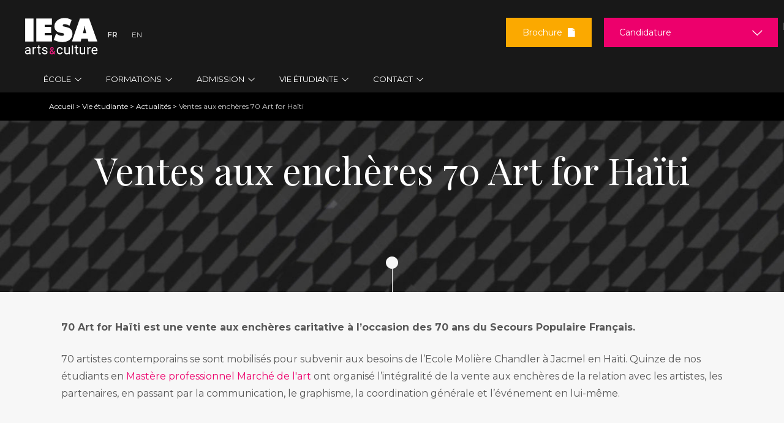

--- FILE ---
content_type: text/html; charset=utf-8
request_url: https://www.iesa.fr/vie-etudiante/actualite/ventes-aux-encheres-70-art-haiti
body_size: 25850
content:
<!DOCTYPE html>
<!--[if IEMobile 7]><html class="iem7"  lang="fr" dir="ltr"><![endif]-->
<!--[if lte IE 6]><html class="lt-ie9 lt-ie8 lt-ie7"  lang="fr" dir="ltr"><![endif]-->
<!--[if (IE 7)&(!IEMobile)]><html class="lt-ie9 lt-ie8"  lang="fr" dir="ltr"><![endif]-->
<!--[if IE 8]><html class="lt-ie9"  lang="fr" dir="ltr"><![endif]-->
<!--[if (gte IE 9)|(gt IEMobile 7)]><!-->
<html  lang="fr" dir="ltr" prefix="content: http://purl.org/rss/1.0/modules/content/ dc: http://purl.org/dc/terms/ foaf: http://xmlns.com/foaf/0.1/ og: http://ogp.me/ns# rdfs: http://www.w3.org/2000/01/rdf-schema# sioc: http://rdfs.org/sioc/ns# sioct: http://rdfs.org/sioc/types# skos: http://www.w3.org/2004/02/skos/core# xsd: http://www.w3.org/2001/XMLSchema#"><!--<![endif]-->

<head>

      <!-- Début de la mention Didomi de consentement aux cookies du domaine : www.iesa.fr -->
    <script type="text/javascript">(function () {
        (function (e, r) {
          var t = document.createElement("link");
          t.rel = "preconnect";
          t.as = "script";
          var n = document.createElement("link");
          n.rel = "dns-prefetch";
          n.as = "script";
          var i = document.createElement("script");
          i.id = "spcloader";
          i.type = "text/javascript";
          i["async"] = true;
          i.charset = "utf-8";
          var o = "https://sdk.privacy-center.org/" + e + "/loader.js?target_type=notice&target=" + r;
          if (window.didomiConfig && window.didomiConfig.user) {
            var a = window.didomiConfig.user;
            var c = a.country;
            var d = a.region;
            if (c) {
              o = o + "&country=" + c;
              if (d) {
                o = o + "&region=" + d
              }
            }
          }
          t.href = "https://sdk.privacy-center.org/";
          n.href = "https://sdk.privacy-center.org/";
          i.src = o;
          var s = document.getElementsByTagName("script")[0];
          s.parentNode.insertBefore(t, s);
          s.parentNode.insertBefore(n, s);
          s.parentNode.insertBefore(i, s)
        })("2b9ff3fa-76fe-41ec-9f94-ba897056775e", "WfQZ2MkH")
      })();</script>
    <!-- Fin de la mention Didomi de consentement aux cookies du domaine : www.iesa.fr -->
  
  <!-- Google Tag Manager -->
  <script>(function (w, d, s, l, i) {
      w[l] = w[l] || [];
      w[l].push({
        'gtm.start':
          new Date().getTime(), event: 'gtm.js'
      });
      var f = d.getElementsByTagName(s)[0],
        j = d.createElement(s), dl = l != 'dataLayer' ? '&l=' + l : '';
      j.async = true;
      j.src =
        '//www.googletagmanager.com/gtm.js?id=' + i + dl;
      j.setAttribute('class', 'optanon-category-C0001');
      f.parentNode.insertBefore(j, f);
    })(window, document, 'script', 'dataLayer', 'GTM-M7ZQ75V');</script>
  <!-- End Google Tag Manager -->
  <!-- Google Tag Manager -->
  <script>(function (w, d, s, l, i) {
      w[l] = w[l] || [];
      w[l].push({
        'gtm.start':
          new Date().getTime(), event: 'gtm.js'
      });
      var f = d.getElementsByTagName(s)[0],
        j = d.createElement(s), dl = l != 'dataLayer' ? '&l=' + l : '';
      j.async = true;
      j.src =
        'https://server.iesa.fr/6pt09vn16o8ldao.js?aw=' + i.replace(/^GTM-/, '') + dl;
      j.setAttribute('class', 'optanon-category-C0001');
      f.parentNode.insertBefore(j, f);
    })(window, document, 'script', 'dataLayer', 'GTM-TXBXRM78');</script>
  <!-- End Google Tag Manager -->

  <!-- datalayer generic -->
      <script>
      window.dataLayer = window.dataLayer || [];
      window.dataLayer.push({
                                'event': 'generic',
                                'env_language': 'FR',
                                'env_work': 'dev',
                                'page_type': 'hot_content_news'
                      });
    </script>
    <!-- End datalayer generic -->

  <meta charset="utf-8" />
<link rel="shortcut icon" href="https://www.iesa.fr/sites/all/themes/iesa/favicon_iesa.png" type="image/png" />
<meta name="description" content="70 Art for Haïti, vente aux enchères à l’occasion 70 ans du Secours Populaire Français, 15 de nos étudiants en Mastère pro Marché de l&#039;art l&#039;ont organisé" />
<link rel="canonical" href="https://www.iesa.fr/vie-etudiante/actualite/ventes-aux-encheres-70-art-haiti" />
<link rel="shortlink" href="https://www.iesa.fr/vie-etudiante/actualite/ventes-aux-encheres-70-art-haiti" />
<meta name="twitter:card" content="summary" />
<meta name="twitter:url" content="https://www.iesa.fr/vie-etudiante/actualite/ventes-aux-encheres-70-art-haiti" />
<meta name="twitter:title" content="Ventes aux enchères 70 Art for Haïti" />
<meta name="twitter:description" content="70 Art for Haïti est une vente aux enchères caritative à l’occasion des 70 ans du Secours Populaire Français.70 artistes contemporains se sont mobilisés pour subvenir aux besoins de l’Ecole Molière" />
<meta name="dcterms.title" content="Ventes aux enchères 70 Art for Haïti" />
<meta name="dcterms.creator" content="master-iesa" />
<meta name="dcterms.description" content="70 Art for Haïti est une vente aux enchères caritative à l’occasion des 70 ans du Secours Populaire Français.70 artistes contemporains se sont mobilisés pour subvenir aux besoins de l’Ecole Molière Chandler à Jacmel en Haïti. Quinze de nos étudiants en Mastère professionnel Marché de l&#039;art ont organisé l’intégralité de la vente aux enchères de la relation avec les artistes, les partenaires, en passant par la communication, le graphisme, la coordination générale et l’événement en lui-même. Informations pratiquesLa vente aux enchères aura lieu le mercredi 16 décembre à partir de 20h." />
<meta name="dcterms.date" content="2015-12-11T17:40+01:00" />
<meta name="dcterms.type" content="Text" />
<meta name="dcterms.format" content="text/html" />
<meta name="dcterms.identifier" content="https://www.iesa.fr/vie-etudiante/actualite/ventes-aux-encheres-70-art-haiti" />
<meta name="dcterms.language" content="fr" />
  <title>Ventes aux enchères 70 Art for Haïti</title>
      <meta name="MobileOptimized" content="width">
    <meta name="HandheldFriendly" content="true">
    <meta name="viewport" content="width=device-width">
    <!--[if IEMobile]>
  <meta http-equiv="cleartype" content="on"><![endif]-->
  <link href="https://fonts.googleapis.com/css?family=Montserrat:400,700|Playfair+Display:400,700,900" rel="stylesheet">
  <style>
@import url("https://www.iesa.fr/modules/system/system.base.css?t9gu21");
</style>
<style>
@import url("https://www.iesa.fr/sites/all/modules/contrib/date/date_repeat_field/date_repeat_field.css?t9gu21");
@import url("https://www.iesa.fr/modules/field/theme/field.css?t9gu21");
@import url("https://www.iesa.fr/sites/all/modules/contrib/google_cse/google_cse.css?t9gu21");
@import url("https://www.iesa.fr/modules/node/node.css?t9gu21");
@import url("https://www.iesa.fr/modules/search/search.css?t9gu21");
@import url("https://www.iesa.fr/modules/user/user.css?t9gu21");
@import url("https://www.iesa.fr/sites/all/modules/contrib/views/css/views.css?t9gu21");
@import url("https://www.iesa.fr/sites/all/modules/contrib/lazyloader/lazyloader.css?t9gu21");
</style>
<style>
@import url("https://www.iesa.fr/sites/all/modules/contrib/ctools/css/ctools.css?t9gu21");
@import url("https://www.iesa.fr/sites/all/modules/contrib/closeblock/theme/css/closeblock.css?t9gu21");
</style>
<link type="text/css" rel="stylesheet" href="https://cdnjs.cloudflare.com/ajax/libs/font-awesome/4.4.0/css/font-awesome.min.css" media="all" />
<style>
@import url("https://www.iesa.fr/sites/all/modules/contrib/tb_megamenu/css/base.css?t9gu21");
@import url("https://www.iesa.fr/sites/all/modules/contrib/tb_megamenu/css/default.css?t9gu21");
@import url("https://www.iesa.fr/sites/all/modules/contrib/tb_megamenu/css/compatibility.css?t9gu21");
@import url("https://www.iesa.fr/sites/default/files/honeypot/honeypot.css?t9gu21");
@import url("https://www.iesa.fr/sites/all/modules/contrib/webform/css/webform.css?t9gu21");
@import url("https://www.iesa.fr/sites/all/themes/iesa/css/jquery.mmenu.css?t9gu21");
</style>
<style>
@import url("https://www.iesa.fr/sites/all/themes/iesa/css/styles.css?t9gu21");
@import url("https://www.iesa.fr/sites/all/themes/iesa/css/eu_cookie_compliance.css?t9gu21");
</style>
  <script src="https://www.iesa.fr/sites/all/modules/contrib/jquery_update/replace/jquery/1.7/jquery.min.js?v=1.7.2"></script>
<script src="https://www.iesa.fr/misc/jquery-extend-3.4.0.js?v=1.7.2"></script>
<script src="https://www.iesa.fr/misc/jquery-html-prefilter-3.5.0-backport.js?v=1.7.2"></script>
<script src="https://www.iesa.fr/misc/jquery.once.js?v=1.2"></script>
<script src="https://www.iesa.fr/misc/drupal.js?t9gu21"></script>
<script src="https://www.iesa.fr/misc/form-single-submit.js?v=7.103.10+7.103.1:drupal"></script>
<script src="https://www.iesa.fr/sites/all/modules/contrib/google_cse/google_cse.js?t9gu21"></script>
<script src="https://www.iesa.fr/sites/all/modules/custom/leads_form/javascripts/jquery-migrate-1.2.1.js?t9gu21"></script>
<script src="https://www.iesa.fr/sites/all/modules/contrib/lazyloader/jquery.lazyloader.js?t9gu21"></script>
<script src="https://www.iesa.fr/sites/default/files/languages/fr_hM0EqIvzGXT6eDO8PwlkN1p1GQWd8RuzTRBVHMoLn0U.js?t9gu21"></script>
<script src="https://www.iesa.fr/sites/all/modules/contrib/colorbox/js/colorbox.js?t9gu21"></script>
<script src="https://www.iesa.fr/sites/all/modules/contrib/floating_block/floating_block.js?t9gu21"></script>
<script src="https://www.iesa.fr/sites/all/modules/contrib/closeblock/theme/js/closeblock.js?t9gu21"></script>
<script src="https://www.iesa.fr/sites/all/modules/contrib/tb_megamenu/js/tb-megamenu-frontend.js?t9gu21"></script>
<script src="https://www.iesa.fr/sites/all/modules/contrib/tb_megamenu/js/tb-megamenu-touch.js?t9gu21"></script>
<script src="https://www.iesa.fr/sites/all/modules/custom/leads_form/studialis_webform/javascripts/studialis_webform_select_commercial_item.js?t9gu21"></script>
<script>jQuery(document).ready(function () { document.cookie = "preFill=; expires=Fri, 30 Jan 2026 3:35:47 UTC; path=/" });</script>
<script src="https://www.iesa.fr/misc/textarea.js?v=7.103.10+7.103.1:drupal"></script>
<script src="https://www.iesa.fr/sites/all/modules/contrib/webform/js/webform.js?t9gu21"></script>
<script src="https://www.iesa.fr/sites/all/themes/iesa/js/jquery.mmenu.min.js?t9gu21"></script>
<script src="https://www.iesa.fr/sites/all/themes/iesa/js/jquery.chained.min.js?t9gu21"></script>
<script src="https://www.iesa.fr/sites/all/themes/iesa/js/script.js?t9gu21"></script>
<script>jQuery.extend(Drupal.settings, {"basePath":"\/","pathPrefix":"","setHasJsCookie":0,"ajaxPageState":{"theme":"iesa","theme_token":"MyrboTxN12aCM1THsB44hYZoEOw3CYfrpNynRm6An4g","js":{"sites\/all\/modules\/custom\/cookie_google_analytics\/js\/mobile-detect.min.js":1,"sites\/all\/modules\/custom\/cookie_google_analytics\/js\/ggee.js":1,"https:\/\/use.fortawesome.com\/8b15767e.js":1,"\/\/cdnjs.cloudflare.com\/ajax\/libs\/jquery-validate\/1.17.0\/jquery.validate.min.js":1,"\/\/cdnjs.cloudflare.com\/ajax\/libs\/jquery-validate\/1.17.0\/additional-methods.min.js":1,"sites\/all\/themes\/iesa\/js\/intlTelInput.js":1,"sites\/all\/themes\/iesa\/js\/validation_studialis_french.js":1,"sites\/all\/themes\/iesa\/js\/validation_leadsform.js":1,"sites\/all\/themes\/iesa\/js\/validation_checkout.js":1,"sites\/all\/themes\/iesa\/js\/jquery.flexslider-min.js":1,"sites\/all\/modules\/contrib\/jquery_update\/replace\/jquery\/1.7\/jquery.min.js":1,"misc\/jquery-extend-3.4.0.js":1,"misc\/jquery-html-prefilter-3.5.0-backport.js":1,"misc\/jquery.once.js":1,"misc\/drupal.js":1,"misc\/form-single-submit.js":1,"sites\/all\/modules\/contrib\/google_cse\/google_cse.js":1,"sites\/all\/modules\/custom\/leads_form\/javascripts\/jquery-migrate-1.2.1.js":1,"sites\/all\/modules\/contrib\/lazyloader\/jquery.lazyloader.js":1,"public:\/\/languages\/fr_hM0EqIvzGXT6eDO8PwlkN1p1GQWd8RuzTRBVHMoLn0U.js":1,"sites\/all\/modules\/contrib\/colorbox\/js\/colorbox.js":1,"sites\/all\/modules\/contrib\/floating_block\/floating_block.js":1,"sites\/all\/modules\/contrib\/closeblock\/theme\/js\/closeblock.js":1,"sites\/all\/modules\/contrib\/tb_megamenu\/js\/tb-megamenu-frontend.js":1,"sites\/all\/modules\/contrib\/tb_megamenu\/js\/tb-megamenu-touch.js":1,"sites\/all\/modules\/custom\/leads_form\/studialis_webform\/javascripts\/studialis_webform_select_commercial_item.js":1,"0":1,"misc\/textarea.js":1,"sites\/all\/modules\/contrib\/webform\/js\/webform.js":1,"sites\/all\/themes\/iesa\/js\/jquery.mmenu.min.js":1,"sites\/all\/themes\/iesa\/js\/jquery.chained.min.js":1,"sites\/all\/themes\/iesa\/js\/script.js":1},"css":{"modules\/system\/system.base.css":1,"modules\/system\/system.menus.css":1,"modules\/system\/system.messages.css":1,"modules\/system\/system.theme.css":1,"sites\/all\/modules\/contrib\/date\/date_repeat_field\/date_repeat_field.css":1,"modules\/field\/theme\/field.css":1,"sites\/all\/modules\/contrib\/google_cse\/google_cse.css":1,"modules\/node\/node.css":1,"modules\/search\/search.css":1,"modules\/user\/user.css":1,"sites\/all\/modules\/contrib\/views\/css\/views.css":1,"sites\/all\/modules\/contrib\/lazyloader\/lazyloader.css":1,"sites\/all\/modules\/contrib\/ctools\/css\/ctools.css":1,"sites\/all\/modules\/contrib\/closeblock\/theme\/css\/closeblock.css":1,"https:\/\/cdnjs.cloudflare.com\/ajax\/libs\/font-awesome\/4.4.0\/css\/font-awesome.min.css":1,"sites\/all\/modules\/contrib\/tb_megamenu\/css\/base.css":1,"sites\/all\/modules\/contrib\/tb_megamenu\/css\/default.css":1,"sites\/all\/modules\/contrib\/tb_megamenu\/css\/compatibility.css":1,"public:\/\/honeypot\/honeypot.css":1,"sites\/all\/modules\/contrib\/webform\/css\/webform.css":1,"sites\/all\/themes\/iesa\/css\/jquery.mmenu.css":1,"sites\/all\/themes\/iesa\/system.menus.css":1,"sites\/all\/themes\/iesa\/system.messages.css":1,"sites\/all\/themes\/iesa\/system.theme.css":1,"sites\/all\/themes\/iesa\/css\/styles.css":1,"sites\/all\/themes\/iesa\/css\/eu_cookie_compliance.css":1}},"colorbox":{"transition":"elastic","speed":"350","opacity":"0.85","slideshow":false,"slideshowAuto":true,"slideshowSpeed":"2500","slideshowStart":"start slideshow","slideshowStop":"stop slideshow","current":"{current} \/ {total}","previous":"","next":"","close":"","overlayClose":true,"returnFocus":true,"maxWidth":"98%","maxHeight":"98%","initialWidth":"300","initialHeight":"250","fixed":true,"scrolling":true,"mobiledetect":true,"mobiledevicewidth":"480px","file_public_path":"\/sites\/default\/files","specificPagesDefaultValue":"admin*\nimagebrowser*\nimg_assist*\nimce*\nnode\/add\/*\nnode\/*\/edit\nprint\/*\nprintpdf\/*\nsystem\/ajax\nsystem\/ajax\/*"},"floating_block":{"settings":{".node-type-formation #sidebar-second":{"container":"#content"},".region-trigger-box .trigger-box":[]},"minWidth":"960px"},"googleCSE":{"cx":"016484620431841902711:3kdyo7cje9c","language":"","resultsWidth":600,"domain":"www.google.com"},"jcarousel":{"ajaxPath":"\/jcarousel\/ajax\/views"},"closeblock":{"block-block-29":{"closed":false,"speed":"500","save":1,"type":"slideUp","module":"block","delta":"29"}},"studialis_webform":{"apikeyComList":{"ldf_nid_1918":{"0":{"childrens":{"326":"326","243":"243","603":"603","602":"602","244":"244","327":"327","101":"101","650":"650","351":"351","354":"354","597":"597","98":"98","239":"239","355":"355","99":"99","669":"669","328":"328","106":"106","105":"105","376":"376","104":"104","416":"416","615":"615","616":"616","739":"739","322":"322","117":"117","116":"116","114":"114","131":"131","118":"118","641":"641"}},"326":{"label":"\u003CBachelors \/ Bac+3\u003E"},"243":{"label":"March\u00e9 de l\u0027art"},"603":{"label":"Industries Culturelles et Cr\u00e9atives (1\u00e8re et 2\u00e8me ann\u00e9e)"},"602":{"label":"Production culturelle (3\u00e8me ann\u00e9e)"},"244":{"label":"Communication culturelle (3\u00e8me ann\u00e9e)"},"327":{"label":"\u003CMast\u00e8res \/ Bac+5\u003E"},"101":{"label":"March\u00e9 international de l\u0027art - Art contemporain"},"650":{"label":"March\u00e9 international de l\u0027art - Art ancien"},"351":{"label":"Commissariat d\u0027exposition"},"354":{"label":"Strat\u00e9gie de communication culturelle"},"597":{"label":"Management de la musique"},"98":{"label":"Production et diffusion de spectacle vivant"},"239":{"label":"Production et distribution audiovisuelle \u0026 cin\u00e9ma"},"355":{"label":"M\u00e9diation culturelle et d\u00e9veloppement des publics"},"99":{"label":"Patrimoine et tourisme culturels"},"669":{"label":"Marketing et d\u00e9veloppement des institutions culturelles"},"328":{"label":"\u003CFormations pro\u003E"},"106":{"label":"Mast\u00e8re pro. March\u00e9 de l\u0027art"},"105":{"label":"Mast\u00e8re pro. Gestion de projets culturels"},"376":{"label":"Charg\u00e9(e) de production spectacle vivant"},"104":{"label":"Charg\u00e9(e) de production musiques actuelles"},"416":{"label":"Consultant sp\u00e9cialiste du march\u00e9 de l\u0027art"},"615":{"label":"\u003CProgramme pr\u00e9paratoire - FLE\u003E"},"616":{"label":"Ann\u00e9e Pr\u00e9pa FLE - Sorbonne"},"739":{"label":"Ann\u00e9e Pr\u00e9pa FLE Arts appliqu\u00e9s - Sorbonne\/LISAA"},"322":{"label":"\u003CFormations en anglais\u003E"},"117":{"label":"Bachelor in Arts management"},"116":{"label":"MBA Arts and cultural management","childrens":{"809":"809","742":"742"}},"809":{"label":"Octobre 2026"},"742":{"label":"F\u00e9vrier 2027"},"114":{"label":"MBA Contemporary art","childrens":{"811":"811","746":"746"}},"811":{"label":"Septembre 2026"},"746":{"label":"Janvier 2027"},"131":{"label":"MBA Performing arts management","childrens":{"810":"810","745":"745"}},"810":{"label":"Septembre 2026"},"745":{"label":"Janvier 2027"},"118":{"label":"Summer sessions"},"641":{"label":"Foundation program"}},"ldf_nid_1917":{"0":{"childrens":{"326":"326","243":"243","603":"603","602":"602","244":"244","327":"327","101":"101","650":"650","351":"351","354":"354","597":"597","98":"98","239":"239","355":"355","99":"99","669":"669","328":"328","106":"106","105":"105","376":"376","104":"104","416":"416","615":"615","616":"616","739":"739","322":"322","117":"117","116":"116","114":"114","131":"131","118":"118","641":"641"}},"326":{"label":"\u003CBachelors \/ Bac+3\u003E"},"243":{"label":"March\u00e9 de l\u0027art"},"603":{"label":"Industries Culturelles et Cr\u00e9atives (1\u00e8re et 2\u00e8me ann\u00e9e)"},"602":{"label":"Production culturelle (3\u00e8me ann\u00e9e)"},"244":{"label":"Communication culturelle (3\u00e8me ann\u00e9e)"},"327":{"label":"\u003CMast\u00e8res \/ Bac+5\u003E"},"101":{"label":"March\u00e9 international de l\u0027art - Art contemporain"},"650":{"label":"March\u00e9 international de l\u0027art - Art ancien"},"351":{"label":"Commissariat d\u0027exposition"},"354":{"label":"Strat\u00e9gie de communication culturelle"},"597":{"label":"Management de la musique"},"98":{"label":"Production et diffusion de spectacle vivant"},"239":{"label":"Production et distribution audiovisuelle \u0026 cin\u00e9ma"},"355":{"label":"M\u00e9diation culturelle et d\u00e9veloppement des publics"},"99":{"label":"Patrimoine et tourisme culturels"},"669":{"label":"Marketing et d\u00e9veloppement des institutions culturelles"},"328":{"label":"\u003CFormations pro\u003E"},"106":{"label":"Mast\u00e8re pro. March\u00e9 de l\u0027art"},"105":{"label":"Mast\u00e8re pro. Gestion de projets culturels"},"376":{"label":"Charg\u00e9(e) de production spectacle vivant"},"104":{"label":"Charg\u00e9(e) de production musiques actuelles"},"416":{"label":"Consultant sp\u00e9cialiste du march\u00e9 de l\u0027art"},"615":{"label":"\u003CProgramme pr\u00e9paratoire - FLE\u003E"},"616":{"label":"Ann\u00e9e Pr\u00e9pa FLE - Sorbonne"},"739":{"label":"Ann\u00e9e Pr\u00e9pa FLE Arts appliqu\u00e9s - Sorbonne\/LISAA"},"322":{"label":"\u003CFormations en anglais\u003E"},"117":{"label":"Bachelor in Arts management"},"116":{"label":"MBA Arts and cultural management","childrens":{"809":"809","742":"742"}},"809":{"label":"Octobre 2026"},"742":{"label":"F\u00e9vrier 2027"},"114":{"label":"MBA Contemporary art","childrens":{"811":"811","746":"746"}},"811":{"label":"Septembre 2026"},"746":{"label":"Janvier 2027"},"131":{"label":"MBA Performing arts management","childrens":{"810":"810","745":"745"}},"810":{"label":"Septembre 2026"},"745":{"label":"Janvier 2027"},"118":{"label":"Summer sessions"},"641":{"label":"Foundation program"}},"ldf_nid_1916":{"0":{"childrens":{"326":"326","243":"243","603":"603","602":"602","244":"244","327":"327","101":"101","650":"650","351":"351","354":"354","597":"597","98":"98","239":"239","355":"355","99":"99","669":"669","328":"328","106":"106","105":"105","376":"376","104":"104","416":"416","615":"615","616":"616","739":"739","322":"322","117":"117","116":"116","114":"114","131":"131","118":"118","641":"641"}},"326":{"label":"\u003CBachelors \/ Bac+3\u003E"},"243":{"label":"March\u00e9 de l\u0027art"},"603":{"label":"Industries Culturelles et Cr\u00e9atives (1\u00e8re et 2\u00e8me ann\u00e9e)"},"602":{"label":"Production culturelle (3\u00e8me ann\u00e9e)"},"244":{"label":"Communication culturelle (3\u00e8me ann\u00e9e)"},"327":{"label":"\u003CMast\u00e8res \/ Bac+5\u003E"},"101":{"label":"March\u00e9 international de l\u0027art - Art contemporain"},"650":{"label":"March\u00e9 international de l\u0027art - Art ancien"},"351":{"label":"Commissariat d\u0027exposition"},"354":{"label":"Strat\u00e9gie de communication culturelle"},"597":{"label":"Management de la musique"},"98":{"label":"Production et diffusion de spectacle vivant"},"239":{"label":"Production et distribution audiovisuelle \u0026 cin\u00e9ma"},"355":{"label":"M\u00e9diation culturelle et d\u00e9veloppement des publics"},"99":{"label":"Patrimoine et tourisme culturels"},"669":{"label":"Marketing et d\u00e9veloppement des institutions culturelles"},"328":{"label":"\u003CFormations pro\u003E"},"106":{"label":"Mast\u00e8re pro. March\u00e9 de l\u0027art"},"105":{"label":"Mast\u00e8re pro. Gestion de projets culturels"},"376":{"label":"Charg\u00e9(e) de production spectacle vivant"},"104":{"label":"Charg\u00e9(e) de production musiques actuelles"},"416":{"label":"Consultant sp\u00e9cialiste du march\u00e9 de l\u0027art"},"615":{"label":"\u003CProgramme pr\u00e9paratoire - FLE\u003E"},"616":{"label":"Ann\u00e9e Pr\u00e9pa FLE - Sorbonne"},"739":{"label":"Ann\u00e9e Pr\u00e9pa FLE Arts appliqu\u00e9s - Sorbonne\/LISAA"},"322":{"label":"\u003CFormations en anglais\u003E"},"117":{"label":"Bachelor in Arts management"},"116":{"label":"MBA Arts and cultural management","childrens":{"809":"809","742":"742"}},"809":{"label":"Octobre 2026"},"742":{"label":"F\u00e9vrier 2027"},"114":{"label":"MBA Contemporary art","childrens":{"811":"811","746":"746"}},"811":{"label":"Septembre 2026"},"746":{"label":"Janvier 2027"},"131":{"label":"MBA Performing arts management","childrens":{"810":"810","745":"745"}},"810":{"label":"Septembre 2026"},"745":{"label":"Janvier 2027"},"118":{"label":"Summer sessions"},"641":{"label":"Foundation program"}}},"count_uc":3,"first_uc":"urn:bossanova:commercial_unit:6b691463-b29a-4385-9206-0157ea44e888","studSelect1":["\u003CBachelors \/ Bac+3\u003E","March\u00e9 de l\u0027art","Industries Culturelles et Cr\u00e9atives (1\u00e8re et 2\u00e8me ann\u00e9e)","Production culturelle (3\u00e8me ann\u00e9e)","Communication culturelle (3\u00e8me ann\u00e9e)","\u003CMast\u00e8res \/ Bac+5\u003E","March\u00e9 international de l\u0027art - Art contemporain","March\u00e9 international de l\u0027art - Art ancien","Commissariat d\u0027exposition","Strat\u00e9gie de communication culturelle","Management de la musique","Production et diffusion de spectacle vivant","Production et distribution audiovisuelle \u0026 cin\u00e9ma","M\u00e9diation culturelle et d\u00e9veloppement des publics","Patrimoine et tourisme culturels","Marketing et d\u00e9veloppement des institutions culturelles","\u003CFormations pro\u003E","Mast\u00e8re pro. March\u00e9 de l\u0027art","Mast\u00e8re pro. Gestion de projets culturels","Charg\u00e9(e) de production spectacle vivant","Charg\u00e9(e) de production musiques actuelles","Consultant sp\u00e9cialiste du march\u00e9 de l\u0027art","\u003CProgramme pr\u00e9paratoire - FLE\u003E","Ann\u00e9e Pr\u00e9pa FLE - Sorbonne","Ann\u00e9e Pr\u00e9pa FLE Arts appliqu\u00e9s - Sorbonne\/LISAA","\u003CFormations en anglais\u003E","Bachelor in Arts management","MBA Arts and cultural management","MBA Contemporary art","MBA Performing arts management","Summer sessions","Foundation program","\u003CBachelors \/ Bac+3\u003E","March\u00e9 de l\u0027art","Industries Culturelles et Cr\u00e9atives (1\u00e8re et 2\u00e8me ann\u00e9e)","Production culturelle (3\u00e8me ann\u00e9e)","Communication culturelle (3\u00e8me ann\u00e9e)","\u003CMast\u00e8res \/ Bac+5\u003E","March\u00e9 international de l\u0027art - Art contemporain","March\u00e9 international de l\u0027art - Art ancien","Commissariat d\u0027exposition","Strat\u00e9gie de communication culturelle","Management de la musique","Production et diffusion de spectacle vivant","Production et distribution audiovisuelle \u0026 cin\u00e9ma","M\u00e9diation culturelle et d\u00e9veloppement des publics","Patrimoine et tourisme culturels","Marketing et d\u00e9veloppement des institutions culturelles","\u003CFormations pro\u003E","Mast\u00e8re pro. March\u00e9 de l\u0027art","Mast\u00e8re pro. Gestion de projets culturels","Charg\u00e9(e) de production spectacle vivant","Charg\u00e9(e) de production musiques actuelles","Consultant sp\u00e9cialiste du march\u00e9 de l\u0027art","\u003CProgramme pr\u00e9paratoire - FLE\u003E","Ann\u00e9e Pr\u00e9pa FLE - Sorbonne","Ann\u00e9e Pr\u00e9pa FLE Arts appliqu\u00e9s - Sorbonne\/LISAA","\u003CFormations en anglais\u003E","Bachelor in Arts management","MBA Arts and cultural management","MBA Contemporary art","MBA Performing arts management","Summer sessions","Foundation program","\u003CBachelors \/ Bac+3\u003E","March\u00e9 de l\u0027art","Industries Culturelles et Cr\u00e9atives (1\u00e8re et 2\u00e8me ann\u00e9e)","Production culturelle (3\u00e8me ann\u00e9e)","Communication culturelle (3\u00e8me ann\u00e9e)","\u003CMast\u00e8res \/ Bac+5\u003E","March\u00e9 international de l\u0027art - Art contemporain","March\u00e9 international de l\u0027art - Art ancien","Commissariat d\u0027exposition","Strat\u00e9gie de communication culturelle","Management de la musique","Production et diffusion de spectacle vivant","Production et distribution audiovisuelle \u0026 cin\u00e9ma","M\u00e9diation culturelle et d\u00e9veloppement des publics","Patrimoine et tourisme culturels","Marketing et d\u00e9veloppement des institutions culturelles","\u003CFormations pro\u003E","Mast\u00e8re pro. March\u00e9 de l\u0027art","Mast\u00e8re pro. Gestion de projets culturels","Charg\u00e9(e) de production spectacle vivant","Charg\u00e9(e) de production musiques actuelles","Consultant sp\u00e9cialiste du march\u00e9 de l\u0027art","\u003CProgramme pr\u00e9paratoire - FLE\u003E","Ann\u00e9e Pr\u00e9pa FLE - Sorbonne","Ann\u00e9e Pr\u00e9pa FLE Arts appliqu\u00e9s - Sorbonne\/LISAA","\u003CFormations en anglais\u003E","Bachelor in Arts management","MBA Arts and cultural management","MBA Contemporary art","MBA Performing arts management","Summer sessions","Foundation program"],"studSelect2":["Octobre 2026","F\u00e9vrier 2027","Septembre 2026","Janvier 2027","Septembre 2026","Janvier 2027","Octobre 2026","F\u00e9vrier 2027","Septembre 2026","Janvier 2027","Septembre 2026","Janvier 2027","Octobre 2026","F\u00e9vrier 2027","Septembre 2026","Janvier 2027","Septembre 2026","Janvier 2027"],"studSelect3":[],"studSelect4":[],"studSelect5":[]},"better_exposed_filters":{"views":{"cta":{"displays":{"common":{"filters":[]}}}}},"urlIsAjaxTrusted":{"\/etre-rappele":true,"\/candidature":true,"\/brochure":true,"\/vie-etudiante\/actualite\/ventes-aux-encheres-70-art-haiti":true}});</script>
      <!--[if lt IE 9]>
    <script src="/sites/all/themes/zen/js/html5-respond.js"></script>
    <![endif]-->
    <link rel="alternate" href="https://www.iesa.fr/vie-etudiante/actualite/ventes-aux-encheres-70-art-haiti" hreflang="fr"/>
</head>
<body class="html not-front not-logged-in no-sidebars page-node page-node- page-node-756 node-type-hot-content-news section-vie-etudiante" >

<!-- Google Tag Manager (noscript) -->
<noscript>
  <iframe src="https://www.googletagmanager.com/ns.html?id=GTM-M7ZQ75V"
          height="0" width="0" style="display:none;visibility:hidden"></iframe>
</noscript>
<!-- End Google Tag Manager (noscript) -->
<!-- Google Tag Manager (noscript) -->
<noscript>
  <iframe src="https://server.iesa.fr/ns.html?id=GTM-TXBXRM78" height="0" width="0"
          style="display:none;visibility:hidden"></iframe>
</noscript>
<!-- End Google Tag Manager (noscript) -->

<!-- RichSnippet -->
<script type="application/ld+json">
  {
    "@context": "http://schema.org",
    "@type": "LocalBusiness",
    "name":"IESA",
    "description": "L'école internationale des métiers de la culture et du marché de l'art",
    "image": "https://www.iesa.fr/sites/default/files/iesa_arts_culture_jpo_2.jpg",
    "url": "https://www.iesa.fr",
    "telephone": "+33 1 42 86 57 20",
    "address": {
      "@type": "PostalAddress",
      "streetAddress": "1 Cité Griset",
      "addressLocality": "Paris",
      "postalCode": "75011"
    }
  }


</script>

<script type="application/ld+json">
  {
    "@context": "http://schema.org",
    "@type": "Organization",
    "url": "https://www.iesa.fr",
    "logo": "https://scontent-cdt1-1.xx.fbcdn.net/v/t1.0-9/19146148_1418114801567433_617888025054710699_n.jpg?oh=79c6a03f27feb5227b1fd9f6a6df05a8&oe=5AA8FC8F",
    "contactPoint": [
      {
      "@type": "ContactPoint",
      "contactType": "customer service",
      "telephone": "+33 1 42 86 57 20",
      "email": "contact@iesa.fr"
      }
    ],
    "sameAs": [
      "https://www.facebook.com/iesa.arts.culture/",
      "https://twitter.com/iesaparis",
      "https://plus.google.com/u/0/+IesaFrParis"
    ]
  }


</script>

  <p id="skip-link">
    <a href="#main-menu"
       class="element-invisible element-focusable">Jump to navigation</a>
  </p>
<div id="page" class="mm-page">

  <div id="main">
    <nav class="breadcrumb" role="navigation"><span class="element-invisible">Vous êtes ici</span><ol><li><a href="/">Accueil</a>  &gt;  </li><li><a href="/vie-etudiante" title="Vie étudiante">Vie étudiante</a>  &gt;  </li><li><a href="/vie-etudiante/actualite" title="Actualités">Actualités</a>  &gt;  </li><li>Ventes aux enchères 70 Art for Haïti</li></ol></nav>		<header>
				 
												
		  <img src="https://www.iesa.fr/sites/default/files/default_images/header_hot_content_actualite_0_0.jpg" title="Ventes aux enchères 70 Art for Haïti – IESA arts&culture" alt="Ventes aux enchères 70 Art for Haïti – IESA arts&culture" width="1400" height="280" class="image-header"/>
                      
	      <h1 class="page__title title" id="page-title">Ventes aux enchères 70 Art for Haïti</h1>	      
              	<span class="tige"></span>
		</header> 	
		
    <div id="content" class="oContent column" role="main">
            <a id="main-content"></a>
                                                            
      <div class="contenu">
      	


<article class="node-756 node node-hot-content-news view-mode-full clearfix" about="/vie-etudiante/actualite/ventes-aux-encheres-70-art-haiti" typeof="sioc:Item foaf:Document">

      <header>
                  <span property="dc:title" content="Ventes aux enchères 70 Art for Haïti" class="rdf-meta element-hidden"></span>
      
          </header>
  
  <div class="field field-name-body field-type-text-with-summary field-label-hidden"><div class="field-items"><div class="field-item even" property="content:encoded"><p><strong>70 Art for Haïti est une vente aux enchères caritative à l’occasion des 70 ans du Secours Populaire Français.</strong></p>
<p>70 artistes contemporains se sont mobilisés pour subvenir aux besoins de l’Ecole Molière Chandler à Jacmel en Haïti. Quinze de nos étudiants en <a href="/formation/mastere-pro-marche-art" title="mastere professionnel marché de l'art bac+5">Mastère professionnel Marché de l'art</a> ont organisé l’intégralité de la vente aux enchères de la relation avec les artistes, les partenaires, en passant par la communication, le graphisme, la coordination générale et l’événement en lui-même.</p>
<p> </p>
<h2>Informations pratiques</h2>
<p>La vente aux enchères aura lieu le mercredi 16 décembre à partir de 20h. L'ouverture du public aura lieu dès 18h.</p>
<p>Nous vous invitons à faire un tour sur le site de 70 Art for Haïti pour voir les oeuvres qui seront en vente ainsi que sur la page Facebook.</p>
<p>Il est possible d'enchérir soit sur place, soit par téléphone ou via un dépôt d'ordres.</p>
<p>Lieu de la vente : Galerie W Eric Landau,  44 Rue Lepic, 75018 Paris</p>
<p> </p>
<p><iframe style="border: 0;" src="https://www.google.com/maps/embed?pb=!1m14!1m8!1m3!1d10494.142690733544!2d2.3343789!3d48.8861276!3m2!1i1024!2i768!4f13.1!3m3!1m2!1s0x0%3A0x6255a5a846afecd7!2sGalerie+W+Eric+Landau!5e0!3m2!1sfr!2sfr!4v1449851216455" frameborder="0" width="400" height="300"></iframe></p>
<p> </p>
<p>Si vous avez des questions par rapport à la vente ou au projet, n'hésitez pas à envoyer un mail à <a href="mailto:70artforhaiti@gmail.com">70artforhaiti@gmail.com</a></p>
</div></div></div>
  
  
</article>
      </div>
          </div>

    
          <aside class="sidebars">
        <div id="sidebar-first"></div>        <div id="sidebar-second"></div>      </aside>
    
  </div>
  
  <header class="oHeader header" id="header" role="banner">
    
  <div id="header-mobile">
    <div id="burger-menu">
  <a class="hide-mobile hamburger toggle-button closed" href="#my-menu">
    <i class="fa fa-ico-burger"></i>
    <i class="fa fa-var-cross" aria-hidden="true"></i>
    <span>fermer</span>
  </a>
</div>

  <a id="logo-mobile" href="https://www.iesa.fr" title="IESA art&culture, l'école internationale des métiers de la culture et du marché de l'art"">
		<img src="/sites/all/themes/iesa/images/logo.svg" alt="IESA art&culture, l'école internationale des métiers de la culture et du marché de l'art"" class="header__logo-image" title="IESA art&culture, l'école internationale des métiers de la culture et du marché de l'art""/>
  </a>


<div class="cta-mobile">
  <a href="/telechargez-la-documentation" class="col prefill btn bg-LighterOrange w-50 text-center py-2 btn-cta btn-wysiwyg">Brochure<svg xmlns="http://www.w3.org/2000/svg" height="1em" viewBox="0 0 512 512"><!--! Font Awesome Free 6.4.2 by @fontawesome - https://fontawesome.com License - https://fontawesome.com/license (Commercial License) Copyright 2023 Fonticons, Inc. --><style>svg{fill:#ffffff}</style><path d="M0 64C0 28.7 28.7 0 64 0H224V128c0 17.7 14.3 32 32 32H384V304H176c-35.3 0-64 28.7-64 64V512H64c-35.3 0-64-28.7-64-64V64zm384 64H256V0L384 128zM176 352h32c30.9 0 56 25.1 56 56s-25.1 56-56 56H192v32c0 8.8-7.2 16-16 16s-16-7.2-16-16V448 368c0-8.8 7.2-16 16-16zm32 80c13.3 0 24-10.7 24-24s-10.7-24-24-24H192v48h16zm96-80h32c26.5 0 48 21.5 48 48v64c0 26.5-21.5 48-48 48H304c-8.8 0-16-7.2-16-16V368c0-8.8 7.2-16 16-16zm32 128c8.8 0 16-7.2 16-16V400c0-8.8-7.2-16-16-16H320v96h16zm80-112c0-8.8 7.2-16 16-16h48c8.8 0 16 7.2 16 16s-7.2 16-16 16H448v32h32c8.8 0 16 7.2 16 16s-7.2 16-16 16H448v48c0 8.8-7.2 16-16 16s-16-7.2-16-16V432 368z"/></svg></a>
  <div class="accordion col">
    <a role="button" class="title_mobile closed">Candidature</a>
    <div class="accordion-content" style="">
      <a href="/telechargez-le-dossier-de-candidature" title="Fiche de candidature" class="fiche-candidature btn-cta">Fiche de candidature<svg xmlns="http://www.w3.org/2000/svg" height="1em" viewBox="0 0 512 512"><!--! Font Awesome Free 6.4.2 by @fontawesome - https://fontawesome.com License - https://fontawesome.com/license (Commercial License) Copyright 2023 Fonticons, Inc. --><style>svg{fill:#ffffff}</style><path d="M0 64C0 28.7 28.7 0 64 0H224V128c0 17.7 14.3 32 32 32H384V304H176c-35.3 0-64 28.7-64 64V512H64c-35.3 0-64-28.7-64-64V64zm384 64H256V0L384 128zM176 352h32c30.9 0 56 25.1 56 56s-25.1 56-56 56H192v32c0 8.8-7.2 16-16 16s-16-7.2-16-16V448 368c0-8.8 7.2-16 16-16zm32 80c13.3 0 24-10.7 24-24s-10.7-24-24-24H192v48h16zm96-80h32c26.5 0 48 21.5 48 48v64c0 26.5-21.5 48-48 48H304c-8.8 0-16-7.2-16-16V368c0-8.8 7.2-16 16-16zm32 128c8.8 0 16-7.2 16-16V400c0-8.8-7.2-16-16-16H320v96h16zm80-112c0-8.8 7.2-16 16-16h48c8.8 0 16 7.2 16 16s-7.2 16-16 16H448v32h32c8.8 0 16 7.2 16 16s-7.2 16-16 16H448v48c0 8.8-7.2 16-16 16s-16-7.2-16-16V432 368z"/></svg></a>
      <a href="/catalogue" title="dossier de candidature" class="cel btn-cta">Candidature en ligne<i class="fa fa-desktop" aria-hidden="true"></i></a>
    </div>
  </div>
</div>
  </div>
    
  <div id="header-desktop">
    <div id="logo">
	<a href="https://www.iesa.fr" title="IESA art&culture, l'école internationale des métiers de la culture et du marché de l'art"" rel="home" class="header_logo">
		<img src="/sites/all/themes/iesa/images/logo.svg" alt="Iesa" class="header__logo-image" title="Iesa"/>
	</a>
</div>

<div id="block-block-10" class="block block-block contextual-links-region even">
         <p>L'école internationale des&nbsp;métiers de la culture et du marché de l'art</p>
     </div>

 <div id="block-block-26" class="block block-block odd">

      
  <ul class="menu"><li class="menu__item is-leaf first leaf active"><a href="/" title="L'école internationale des métiers de la culture et du marché de l'art" class="menu__link active">Fr</a></li>
<li class="menu__item is-leaf last leaf"><a href="https://www.iesa.edu" title="&quot;International" class="menu__link">En </a></li>
</ul>
</div>

<div id="block-cta-header" class="block block-menu even" role="navigation">

  <ul class="menu-cta">
    <div>
      <a href="/telechargez-la-documentation" title="Brochure" class="brochure btn-cta cta_wysiwyg prefill">Brochure
        <i class="fa fa-file"></i></a>
    </div>
    <div class="accordion">
      <a role="button" class="title_mobile">Candidature</a>
      <div class="accordion-content" style="display:none">
        <a href="/telechargez-le-dossier-de-candidature" title="Fiche de candidature" class="fiche-candidature btn-cta cta_wysiwyg pink prefill">Fiche de candidature<i class="fa fa-file"></i></a>
        <a href="/catalogue" title="dossier de candidature" class="cel btn-cta cta_wysiwyg pink">Candidature en ligne<i class="fa fa-desktop" aria-hidden="true"></i></a>
      </div>
    </div>
  </ul>

</div>
<div id="block-tb-megamenu-menu-principal-ab" class="block block-tb-megamenu last odd">

      
  <div class="menu-container">
<div  class="tb-megamenu tb-megamenu-menu-principal-ab">
      <div>
    <ul  class="tb-megamenu-nav nav level-0 items-5">
  <li  data-id="13170" data-level="1" data-type="menu_item" data-class="" data-xicon="" data-caption="" data-alignsub="" data-group="0" data-hidewcol="0" data-hidesub="0" id="" style="" class="tb-megamenu-item level-1 mega dropdown">

      <a href="/ecole"  class="dropdown-toggle">
        
      <span>École</span>
  
              <span class="caret"></span>
        
        
    </a>
  
  <div  data-class="" data-width="" class="tb-megamenu-submenu dropdown-menu mega-dropdown-menu nav-child">
  <div class="mega-dropdown-inner">
    <div  class="tb-megamenu-row row-fluid">
  <div  data-class="" data-width="6" data-hidewcol="0" id="tb-megamenu-column-1" class="tb-megamenu-column span6  mega-col-nav">
  <div class="tb-megamenu-column-inner mega-inner clearfix">
        <ul  class="tb-megamenu-subnav mega-nav level-1 items-5">
  <li  data-id="13172" data-level="2" data-type="menu_item" data-class="" data-xicon="" data-caption="" data-alignsub="" data-group="0" data-hidewcol="0" data-hidesub="0" id="" style="" class="tb-megamenu-item level-2 mega subtitle">

      <span class="nolink">L'école de l'art et de la culture</span>

  
  
</li>

<li  data-id="13171" data-level="2" data-type="menu_item" data-class="" data-xicon="" data-caption="" data-alignsub="" data-group="0" data-hidewcol="0" data-hidesub="0" id="" style="" class="tb-megamenu-item level-2 mega">

      <a href="/ecole" >
        
      <span>Présentation</span>
  
        
        
    </a>
  
  
</li>

<li  data-id="13173" data-level="2" data-type="menu_item" data-class="" data-xicon="" data-caption="" data-alignsub="" data-group="0" data-hidewcol="0" data-hidesub="0" id="" style="" class="tb-megamenu-item level-2 mega">

      <a href="/titres-RNCP" >
        
      <span>Nos titres RNCP</span>
  
        
        
    </a>
  
  
</li>

<li  data-id="13174" data-level="2" data-type="menu_item" data-class="" data-xicon="" data-caption="" data-alignsub="" data-group="0" data-hidewcol="0" data-hidesub="0" id="" style="" class="tb-megamenu-item level-2 mega">

      <a href="/indicateurs-cfa" >
        
      <span>Indicateurs CFA</span>
  
        
        
    </a>
  
  
</li>

<li  data-id="13177" data-level="2" data-type="menu_item" data-class="" data-xicon="" data-caption="" data-alignsub="" data-group="0" data-hidewcol="0" data-hidesub="0" id="" style="" class="tb-megamenu-item level-2 mega">

      <a href="/delta-nouveau-campus-pluridisciplinaire-au-coeur-paris" >
        
      <span>Le campus</span>
  
        
        
    </a>
  
  
</li>
</ul>
  </div>
</div>

<div  data-class="" data-width="6" data-hidewcol="" id="tb-megamenu-column-2" class="tb-megamenu-column span6  mega-col-nav">
  <div class="tb-megamenu-column-inner mega-inner clearfix">
        <ul  class="tb-megamenu-subnav mega-nav level-1 items-5">
  <li  data-id="13176" data-level="2" data-type="menu_item" data-class="" data-xicon="" data-caption="" data-alignsub="" data-group="0" data-hidewcol="0" data-hidesub="0" id="" style="" class="tb-megamenu-item level-2 mega subtitle">

      <span class="nolink">Réseau et partenaires</span>

  
  
</li>

<li  data-id="13179" data-level="2" data-type="menu_item" data-class="" data-xicon="" data-caption="" data-alignsub="" data-group="0" data-hidewcol="0" data-hidesub="0" id="" style="" class="tb-megamenu-item level-2 mega">

      <a href="/ecole/professionnalisation" >
        
      <span>Alternance et professionnalisation</span>
  
        
        
    </a>
  
  
</li>

<li  data-id="13180" data-level="2" data-type="menu_item" data-class="" data-xicon="" data-caption="" data-alignsub="" data-group="0" data-hidewcol="0" data-hidesub="0" id="" style="" class="tb-megamenu-item level-2 mega">

      <a href="/ecole/international" >
        
      <span>Ouverture vers l'international</span>
  
        
        
    </a>
  
  
</li>

<li  data-id="13181" data-level="2" data-type="menu_item" data-class="" data-xicon="" data-caption="" data-alignsub="" data-group="0" data-hidewcol="0" data-hidesub="0" id="" style="" class="tb-megamenu-item level-2 mega">

      <a href="/ecole/partenaires" >
        
      <span>Partenaires français et internationaux</span>
  
        
        
    </a>
  
  
</li>

<li  data-id="13182" data-level="2" data-type="menu_item" data-class="" data-xicon="" data-caption="" data-alignsub="" data-group="0" data-hidewcol="0" data-hidesub="0" id="" style="" class="tb-megamenu-item level-2 mega">

      <a href="/drouot-formation" >
        
      <span>Drouot Formation</span>
  
        
        
    </a>
  
  
</li>
</ul>
  </div>
</div>
</div>
  </div>
</div>

</li>

<li  data-id="13183" data-level="1" data-type="menu_item" data-class="" data-xicon="" data-caption="" data-alignsub="" data-group="0" data-hidewcol="0" data-hidesub="0" id="" style="" class="tb-megamenu-item level-1 mega dropdown menu-programs">

      <a href="/formation"  class="dropdown-toggle">
        
      <span>Formations</span>
  
              <span class="caret"></span>
        
        
    </a>
  
  <div  data-class="" data-width="" class="tb-megamenu-submenu dropdown-menu mega-dropdown-menu nav-child">
  <div class="mega-dropdown-inner">
    <div  class="tb-megamenu-row row-fluid">
  <div  data-class="" data-width="12" data-hidewcol="0" id="tb-megamenu-column-9" class="tb-megamenu-column span12  mega-col-nav">
  <div class="tb-megamenu-column-inner mega-inner clearfix">
        <ul  class="tb-megamenu-subnav mega-nav level-1 items-4">
  <li  data-id="13184" data-level="2" data-type="menu_item" data-class="" data-xicon="" data-caption="" data-alignsub="" data-group="0" data-hidewcol="0" data-hidesub="0" id="" style="" class="tb-megamenu-item level-2 mega dropdown-submenu domain purple">

      <span class="nolink">Marché de l’art</span>

  
  <div  data-class="" data-width="" class="tb-megamenu-submenu dropdown-menu mega-dropdown-menu nav-child">
  <div class="mega-dropdown-inner">
    <div  class="tb-megamenu-row row-fluid">
  <div  data-class="" data-width="6" data-hidewcol="0" id="tb-megamenu-column-3" class="tb-megamenu-column span6  mega-col-nav">
  <div class="tb-megamenu-column-inner mega-inner clearfix">
        <ul  class="tb-megamenu-subnav mega-nav level-2 items-7">
  <li  data-id="13188" data-level="3" data-type="menu_item" data-class="" data-xicon="" data-caption="" data-alignsub="" data-group="0" data-hidewcol="0" data-hidesub="0" id="" style="" class="tb-megamenu-item level-3 mega sub-domain">

      <span class="nolink">Bachelors</span>

  
  
</li>

<li  data-id="13200" data-level="3" data-type="menu_item" data-class="" data-xicon="" data-caption="" data-alignsub="" data-group="0" data-hidewcol="0" data-hidesub="0" id="" style="" class="tb-megamenu-item level-3 mega">

      <a href="/formation/bachelor-expertise-commerce-art" >
        
      <span>Marché de l'art</span>
  
        
        
    </a>
  
  
</li>

<li  data-id="13201" data-level="3" data-type="menu_item" data-class="" data-xicon="" data-caption="" data-alignsub="" data-group="0" data-hidewcol="0" data-hidesub="0" id="" style="" class="tb-megamenu-item level-3 mega">

      <a href="/formation/bachelor-french-art" >
        
      <span>Bachelor in arts management</span>
  
        
        
    </a>
  
  
</li>

<li  data-id="13190" data-level="3" data-type="menu_item" data-class="" data-xicon="" data-caption="" data-alignsub="" data-group="0" data-hidewcol="0" data-hidesub="0" id="" style="" class="tb-megamenu-item level-3 mega sub-domain">

      <span class="nolink">Mastères</span>

  
  
</li>

<li  data-id="13204" data-level="3" data-type="menu_item" data-class="" data-xicon="" data-caption="" data-alignsub="" data-group="0" data-hidewcol="0" data-hidesub="0" id="" style="" class="tb-megamenu-item level-3 mega">

      <a href="/formation/mastere-art-contemporain" >
        
      <span>Marché international de l'art - art contemporain</span>
  
        
        
    </a>
  
  
</li>

<li  data-id="13205" data-level="3" data-type="menu_item" data-class="" data-xicon="" data-caption="" data-alignsub="" data-group="0" data-hidewcol="0" data-hidesub="0" id="" style="" class="tb-megamenu-item level-3 mega">

      <a href="/formation/mastere-art-ancien" >
        
      <span>Marché international de l'art - art ancien</span>
  
        
        
    </a>
  
  
</li>

<li  data-id="13206" data-level="3" data-type="menu_item" data-class="" data-xicon="" data-caption="" data-alignsub="" data-group="0" data-hidewcol="0" data-hidesub="0" id="" style="" class="tb-megamenu-item level-3 mega">

      <a href="/formation/mastere-commissariat-exposition" >
        
      <span>Commissariat d’exposition</span>
  
        
        
    </a>
  
  
</li>
</ul>
  </div>
</div>

<div  data-class="" data-width="6" data-hidewcol="" id="tb-megamenu-column-4" class="tb-megamenu-column span6  mega-col-nav">
  <div class="tb-megamenu-column-inner mega-inner clearfix">
        <ul  class="tb-megamenu-subnav mega-nav level-2 items-6">
  <li  data-id="13189" data-level="3" data-type="menu_item" data-class="" data-xicon="" data-caption="" data-alignsub="" data-group="0" data-hidewcol="0" data-hidesub="0" id="" style="" class="tb-megamenu-item level-3 mega sub-domain">

      <span class="nolink">Formations en anglais</span>

  
  
</li>

<li  data-id="13203" data-level="3" data-type="menu_item" data-class="" data-xicon="" data-caption="" data-alignsub="" data-group="0" data-hidewcol="0" data-hidesub="0" id="" style="" class="tb-megamenu-item level-3 mega">

      <a href="/formation/mba-arts-cultural-management" >
        
      <span>MBA Arts & cultural management</span>
  
        
        
    </a>
  
  
</li>

<li  data-id="13202" data-level="3" data-type="menu_item" data-class="" data-xicon="" data-caption="" data-alignsub="" data-group="0" data-hidewcol="0" data-hidesub="0" id="" style="" class="tb-megamenu-item level-3 mega">

      <a href="/formation/mba-contemporary-art" >
        
      <span>MBA Contemporary art: sales, display and collecting</span>
  
        
        
    </a>
  
  
</li>

<li  data-id="13191" data-level="3" data-type="menu_item" data-class="" data-xicon="" data-caption="" data-alignsub="" data-group="0" data-hidewcol="0" data-hidesub="0" id="" style="" class="tb-megamenu-item level-3 mega sub-domain">

      <span class="nolink">Formations professionnelles</span>

  
  
</li>

<li  data-id="13207" data-level="3" data-type="menu_item" data-class="" data-xicon="" data-caption="" data-alignsub="" data-group="0" data-hidewcol="0" data-hidesub="0" id="" style="" class="tb-megamenu-item level-3 mega">

      <a href="/formation/consultant-specialiste-marche-art" >
        
      <span>Bachelor pro. Consultant en marché de l'art</span>
  
        
        
    </a>
  
  
</li>

<li  data-id="13208" data-level="3" data-type="menu_item" data-class="" data-xicon="" data-caption="" data-alignsub="" data-group="0" data-hidewcol="0" data-hidesub="0" id="" style="" class="tb-megamenu-item level-3 mega">

      <a href="/formation/mastere-pro-marche-art" >
        
      <span>Mastère pro. Marché de l'art</span>
  
        
        
    </a>
  
  
</li>
</ul>
  </div>
</div>
</div>
  </div>
</div>

</li>

<li  data-id="13185" data-level="2" data-type="menu_item" data-class="" data-xicon="" data-caption="" data-alignsub="" data-group="0" data-hidewcol="0" data-hidesub="0" id="" style="" class="tb-megamenu-item level-2 mega dropdown-submenu domain green">

      <span class="nolink">Industries culturelles <br>et créatives</span>

  
  <div  data-class="" data-width="" class="tb-megamenu-submenu dropdown-menu mega-dropdown-menu nav-child">
  <div class="mega-dropdown-inner">
    <div  class="tb-megamenu-row row-fluid">
  <div  data-class="" data-width="6" data-hidewcol="0" id="tb-megamenu-column-5" class="tb-megamenu-column span6  mega-col-nav">
  <div class="tb-megamenu-column-inner mega-inner clearfix">
        <ul  class="tb-megamenu-subnav mega-nav level-2 items-8">
  <li  data-id="13192" data-level="3" data-type="menu_item" data-class="" data-xicon="" data-caption="" data-alignsub="" data-group="0" data-hidewcol="0" data-hidesub="0" id="" style="" class="tb-megamenu-item level-3 mega sub-domain">

      <span class="nolink">Bachelors</span>

  
  
</li>

<li  data-id="13209" data-level="3" data-type="menu_item" data-class="" data-xicon="" data-caption="" data-alignsub="" data-group="0" data-hidewcol="0" data-hidesub="0" id="" style="" class="tb-megamenu-item level-3 mega">

      <a href="/formation/bachelor-productions-mediation-culturelles" >
        
      <span>Production culturelle</span>
  
        
        
    </a>
  
  
</li>

<li  data-id="13210" data-level="3" data-type="menu_item" data-class="" data-xicon="" data-caption="" data-alignsub="" data-group="0" data-hidewcol="0" data-hidesub="0" id="" style="" class="tb-megamenu-item level-3 mega">

      <a href="/formation/bachelor-communication-culturelle" >
        
      <span>Communication culturelle</span>
  
        
        
    </a>
  
  
</li>

<li  data-id="13193" data-level="3" data-type="menu_item" data-class="" data-xicon="" data-caption="" data-alignsub="" data-group="0" data-hidewcol="0" data-hidesub="0" id="" style="" class="tb-megamenu-item level-3 mega sub-domain">

      <span class="nolink">Mastères</span>

  
  
</li>

<li  data-id="13211" data-level="3" data-type="menu_item" data-class="" data-xicon="" data-caption="" data-alignsub="" data-group="0" data-hidewcol="0" data-hidesub="0" id="" style="" class="tb-megamenu-item level-3 mega">

      <a href="/formation/mastere-strategie-culturelle-digitale" >
        
      <span>Stratégie de communication culturelle</span>
  
        
        
    </a>
  
  
</li>

<li  data-id="13212" data-level="3" data-type="menu_item" data-class="" data-xicon="" data-caption="" data-alignsub="" data-group="0" data-hidewcol="0" data-hidesub="0" id="" style="" class="tb-megamenu-item level-3 mega">

      <a href="/formation/mastere-management-musique" >
        
      <span>Management de la musique</span>
  
        
        
    </a>
  
  
</li>

<li  data-id="13213" data-level="3" data-type="menu_item" data-class="" data-xicon="" data-caption="" data-alignsub="" data-group="0" data-hidewcol="0" data-hidesub="0" id="" style="" class="tb-megamenu-item level-3 mega">

      <a href="/formation/mastere-production-spectacle-vivant" >
        
      <span>Production et diffusion spectacle vivant</span>
  
        
        
    </a>
  
  
</li>

<li  data-id="13214" data-level="3" data-type="menu_item" data-class="" data-xicon="" data-caption="" data-alignsub="" data-group="0" data-hidewcol="0" data-hidesub="0" id="" style="" class="tb-megamenu-item level-3 mega">

      <a href="/formation/mastere-production-audiovisuelle-cinema" >
        
      <span>Production et distribution audiovisuelle et cinéma</span>
  
        
        
    </a>
  
  
</li>
</ul>
  </div>
</div>

<div  data-class="" data-width="6" data-hidewcol="" id="tb-megamenu-column-6" class="tb-megamenu-column span6  mega-col-nav">
  <div class="tb-megamenu-column-inner mega-inner clearfix">
        <ul  class="tb-megamenu-subnav mega-nav level-2 items-5">
  <li  data-id="13194" data-level="3" data-type="menu_item" data-class="" data-xicon="" data-caption="" data-alignsub="" data-group="0" data-hidewcol="0" data-hidesub="0" id="" style="" class="tb-megamenu-item level-3 mega sub-domain">

      <span class="nolink">Formations en anglais</span>

  
  
</li>

<li  data-id="13215" data-level="3" data-type="menu_item" data-class="" data-xicon="" data-caption="" data-alignsub="" data-group="0" data-hidewcol="0" data-hidesub="0" id="" style="" class="tb-megamenu-item level-3 mega">

      <a href="/formation/mba-performing-arts-management" >
        
      <span>MBA Performing arts management & entertainment</span>
  
        
        
    </a>
  
  
</li>

<li  data-id="13195" data-level="3" data-type="menu_item" data-class="" data-xicon="" data-caption="" data-alignsub="" data-group="0" data-hidewcol="0" data-hidesub="0" id="" style="" class="tb-megamenu-item level-3 mega sub-domain">

      <span class="nolink">Formations professionnelles</span>

  
  
</li>

<li  data-id="13216" data-level="3" data-type="menu_item" data-class="" data-xicon="" data-caption="" data-alignsub="" data-group="0" data-hidewcol="0" data-hidesub="0" id="" style="" class="tb-megamenu-item level-3 mega">

      <a href="/formation/mastere-pro-gestion-projets-culturels" >
        
      <span>Mastère pro. Gestion de projets culturels</span>
  
        
        
    </a>
  
  
</li>

<li  data-id="13217" data-level="3" data-type="menu_item" data-class="" data-xicon="" data-caption="" data-alignsub="" data-group="0" data-hidewcol="0" data-hidesub="0" id="" style="" class="tb-megamenu-item level-3 mega">

      <a href="/formation/charge-production" >
        
      <span>Chargé·e de production</span>
  
        
        
    </a>
  
  
</li>
</ul>
  </div>
</div>
</div>
  </div>
</div>

</li>

<li  data-id="13186" data-level="2" data-type="menu_item" data-class="" data-xicon="" data-caption="" data-alignsub="" data-group="0" data-hidewcol="0" data-hidesub="0" id="" style="" class="tb-megamenu-item level-2 mega dropdown-submenu domain yellow">

      <span class="nolink">Patrimoine et <br>institutions culturelles</span>

  
  <div  data-class="" data-width="" class="tb-megamenu-submenu dropdown-menu mega-dropdown-menu nav-child">
  <div class="mega-dropdown-inner">
    <div  class="tb-megamenu-row row-fluid">
  <div  data-class="" data-width="12" data-hidewcol="0" id="tb-megamenu-column-7" class="tb-megamenu-column span12  mega-col-nav">
  <div class="tb-megamenu-column-inner mega-inner clearfix">
        <ul  class="tb-megamenu-subnav mega-nav level-2 items-8">
  <li  data-id="13196" data-level="3" data-type="menu_item" data-class="" data-xicon="" data-caption="" data-alignsub="" data-group="0" data-hidewcol="0" data-hidesub="0" id="" style="" class="tb-megamenu-item level-3 mega sub-domain">

      <span class="nolink">Mastères</span>

  
  
</li>

<li  data-id="13218" data-level="3" data-type="menu_item" data-class="" data-xicon="" data-caption="" data-alignsub="" data-group="0" data-hidewcol="0" data-hidesub="0" id="" style="" class="tb-megamenu-item level-3 mega">

      <a href="/formation/mastere-patrimoine-tourisme-culturel" >
        
      <span>Patrimoine et tourisme culturels</span>
  
        
        
    </a>
  
  
</li>

<li  data-id="13220" data-level="3" data-type="menu_item" data-class="" data-xicon="" data-caption="" data-alignsub="" data-group="0" data-hidewcol="0" data-hidesub="0" id="" style="" class="tb-megamenu-item level-3 mega">

      <a href="/formation/mastere-marketing-developpement-institutions-culturelles" >
        
      <span>Marketing et développement des institutions culturelles</span>
  
        
        
    </a>
  
  
</li>

<li  data-id="13219" data-level="3" data-type="menu_item" data-class="" data-xicon="" data-caption="" data-alignsub="" data-group="0" data-hidewcol="0" data-hidesub="0" id="" style="" class="tb-megamenu-item level-3 mega">

      <a href="/formation/mastere-politiques-mediation-socioculturelle" >
        
      <span>Médiation culturelle et développement des publics</span>
  
        
        
    </a>
  
  
</li>

<li  data-id="13197" data-level="3" data-type="menu_item" data-class="" data-xicon="" data-caption="" data-alignsub="" data-group="0" data-hidewcol="0" data-hidesub="0" id="" style="" class="tb-megamenu-item level-3 mega sub-domain">

      <span class="nolink">Formations en anglais</span>

  
  
</li>

<li  data-id="13221" data-level="3" data-type="menu_item" data-class="" data-xicon="" data-caption="" data-alignsub="" data-group="0" data-hidewcol="0" data-hidesub="0" id="" style="" class="tb-megamenu-item level-3 mega">

      <a href="/formation/gestion-art-patrimoine-culturel-marches-mondiaux" >
        
      <span>International managing art & cultural heritage in global markets (MAGMa)</span>
  
        
        
    </a>
  
  
</li>

<li  data-id="13259" data-level="3" data-type="menu_item" data-class="" data-xicon="" data-caption="" data-alignsub="" data-group="0" data-hidewcol="0" data-hidesub="0" id="" style="" class="tb-megamenu-item level-3 mega sub-domain">

      <span class="nolink">Formations professionnelles</span>

  
  
</li>

<li  data-id="13260" data-level="3" data-type="menu_item" data-class="" data-xicon="" data-caption="" data-alignsub="" data-group="0" data-hidewcol="0" data-hidesub="0" id="" style="" class="tb-megamenu-item level-3 mega">

      <a href="/formation/mastere-pro-gestion-projets-culturels" >
        
      <span>Mastère pro. Gestion de projets culturels</span>
  
        
        
    </a>
  
  
</li>
</ul>
  </div>
</div>
</div>
  </div>
</div>

</li>

<li  data-id="13187" data-level="2" data-type="menu_item" data-class="" data-xicon="" data-caption="" data-alignsub="" data-group="0" data-hidewcol="0" data-hidesub="0" id="" style="" class="tb-megamenu-item level-2 mega dropdown-submenu domain">

      <span class="nolink">Programmes <br>préparatoires</span>

  
  <div  data-class="" data-width="" class="tb-megamenu-submenu dropdown-menu mega-dropdown-menu nav-child">
  <div class="mega-dropdown-inner">
    <div  class="tb-megamenu-row row-fluid">
  <div  data-class="" data-width="12" data-hidewcol="0" id="tb-megamenu-column-8" class="tb-megamenu-column span12  mega-col-nav">
  <div class="tb-megamenu-column-inner mega-inner clearfix">
        <ul  class="tb-megamenu-subnav mega-nav level-2 items-6">
  <li  data-id="13199" data-level="3" data-type="menu_item" data-class="" data-xicon="" data-caption="" data-alignsub="" data-group="0" data-hidewcol="0" data-hidesub="0" id="" style="" class="tb-megamenu-item level-3 mega sub-domain">

      <span class="nolink">Formations en français</span>

  
  
</li>

<li  data-id="13224" data-level="3" data-type="menu_item" data-class="" data-xicon="" data-caption="" data-alignsub="" data-group="0" data-hidewcol="0" data-hidesub="0" id="" style="" class="tb-megamenu-item level-3 mega">

      <a href="/formation/annee-preparatoire-pour-etudiants-internationaux" >
        
      <span>Année prépa FLE - Sorbonne</span>
  
        
        
    </a>
  
  
</li>

<li  data-id="13225" data-level="3" data-type="menu_item" data-class="" data-xicon="" data-caption="" data-alignsub="" data-group="0" data-hidewcol="0" data-hidesub="0" id="" style="" class="tb-megamenu-item level-3 mega">

      <a href="/formation/annee-preparatoire-fle-arts-appliques" >
        
      <span>Année prépa FLE Arts appliqués - Sorbonne/LISAA</span>
  
        
        
    </a>
  
  
</li>

<li  data-id="13198" data-level="3" data-type="menu_item" data-class="" data-xicon="" data-caption="" data-alignsub="" data-group="0" data-hidewcol="0" data-hidesub="0" id="" style="" class="tb-megamenu-item level-3 mega sub-domain">

      <span class="nolink">Formations en anglais</span>

  
  
</li>

<li  data-id="13222" data-level="3" data-type="menu_item" data-class="" data-xicon="" data-caption="" data-alignsub="" data-group="0" data-hidewcol="0" data-hidesub="0" id="" style="" class="tb-megamenu-item level-3 mega">

      <a href="/formation/summer-sessions" >
        
      <span>Summer studies</span>
  
        
        
    </a>
  
  
</li>

<li  data-id="13223" data-level="3" data-type="menu_item" data-class="" data-xicon="" data-caption="" data-alignsub="" data-group="0" data-hidewcol="0" data-hidesub="0" id="" style="" class="tb-megamenu-item level-3 mega">

      <a href="/formation/foundation-program" >
        
      <span>Foundation program</span>
  
        
        
    </a>
  
  
</li>
</ul>
  </div>
</div>
</div>
  </div>
</div>

</li>
</ul>
  </div>
</div>
</div>
  </div>
</div>

</li>

<li  data-id="13226" data-level="1" data-type="menu_item" data-class="" data-xicon="" data-caption="" data-alignsub="" data-group="0" data-hidewcol="0" data-hidesub="0" id="" style="" class="tb-megamenu-item level-1 mega dropdown">

      <a href="/admission"  class="dropdown-toggle">
        
      <span>Admission</span>
  
              <span class="caret"></span>
        
        
    </a>
  
  <div  data-class="" data-width="" class="tb-megamenu-submenu dropdown-menu mega-dropdown-menu nav-child">
  <div class="mega-dropdown-inner">
    <div  class="tb-megamenu-row row-fluid">
  <div  data-class="" data-width="6" data-hidewcol="0" id="tb-megamenu-column-10" class="tb-megamenu-column span6  mega-col-nav">
  <div class="tb-megamenu-column-inner mega-inner clearfix">
        <ul  class="tb-megamenu-subnav mega-nav level-1 items-5">
  <li  data-id="13227" data-level="2" data-type="menu_item" data-class="" data-xicon="" data-caption="" data-alignsub="" data-group="0" data-hidewcol="0" data-hidesub="0" id="" style="" class="tb-megamenu-item level-2 mega subtitle">

      <span class="nolink">Procédures d’admission</span>

  
  
</li>

<li  data-id="13229" data-level="2" data-type="menu_item" data-class="" data-xicon="" data-caption="" data-alignsub="" data-group="0" data-hidewcol="0" data-hidesub="0" id="" style="" class="tb-megamenu-item level-2 mega">

      <a href="/admission/bachelor" >
        
      <span>Admission en Bachelor</span>
  
        
        
    </a>
  
  
</li>

<li  data-id="13230" data-level="2" data-type="menu_item" data-class="" data-xicon="" data-caption="" data-alignsub="" data-group="0" data-hidewcol="0" data-hidesub="0" id="" style="" class="tb-megamenu-item level-2 mega">

      <a href="/admission/mastere" >
        
      <span>Admission en Mastère</span>
  
        
        
    </a>
  
  
</li>

<li  data-id="13232" data-level="2" data-type="menu_item" data-class="" data-xicon="" data-caption="" data-alignsub="" data-group="0" data-hidewcol="0" data-hidesub="0" id="" style="" class="tb-megamenu-item level-2 mega">

      <a href="/admission/mastere-pro-mba" >
        
      <span>Admission en Mastère professionnel</span>
  
        
        
    </a>
  
  
</li>

<li  data-id="13231" data-level="2" data-type="menu_item" data-class="" data-xicon="" data-caption="" data-alignsub="" data-group="0" data-hidewcol="0" data-hidesub="0" id="" style="" class="tb-megamenu-item level-2 mega">

      <a href="/admission/plateforme-mon-master" >
        
      <span>Admission hors Mon Master</span>
  
        
        
    </a>
  
  
</li>
</ul>
  </div>
</div>

<div  data-class="" data-width="6" data-hidewcol="" id="tb-megamenu-column-11" class="tb-megamenu-column span6  mega-col-nav">
  <div class="tb-megamenu-column-inner mega-inner clearfix">
        <ul  class="tb-megamenu-subnav mega-nav level-1 items-4">
  <li  data-id="13228" data-level="2" data-type="menu_item" data-class="" data-xicon="" data-caption="" data-alignsub="" data-group="0" data-hidewcol="0" data-hidesub="0" id="" style="" class="tb-megamenu-item level-2 mega subtitle">

      <span class="nolink">Accompagnement</span>

  
  
</li>

<li  data-id="13233" data-level="2" data-type="menu_item" data-class="" data-xicon="" data-caption="" data-alignsub="" data-group="0" data-hidewcol="0" data-hidesub="0" id="" style="" class="tb-megamenu-item level-2 mega">

      <a href="/admission/financement" >
        
      <span>Aides au logement et financement</span>
  
        
        
    </a>
  
  
</li>

<li  data-id="13234" data-level="2" data-type="menu_item" data-class="" data-xicon="" data-caption="" data-alignsub="" data-group="0" data-hidewcol="0" data-hidesub="0" id="" style="" class="tb-megamenu-item level-2 mega">

      <a href="/admission/handicap" >
        
      <span>Accessibilité pour les personnes en situation de handicap</span>
  
        
        
    </a>
  
  
</li>

<li  data-id="13235" data-level="2" data-type="menu_item" data-class="" data-xicon="" data-caption="" data-alignsub="" data-group="0" data-hidewcol="0" data-hidesub="0" id="" style="" class="tb-megamenu-item level-2 mega">

      <a href="/validation-acquis-experience" >
        
      <span>Validation des acquis d'expérience</span>
  
        
        
    </a>
  
  
</li>
</ul>
  </div>
</div>
</div>
  </div>
</div>

</li>

<li  data-id="13237" data-level="1" data-type="menu_item" data-class="" data-xicon="" data-caption="" data-alignsub="" data-group="0" data-hidewcol="0" data-hidesub="0" id="" style="" class="tb-megamenu-item level-1 mega dropdown">

      <a href="/vie-etudiante"  class="dropdown-toggle">
        
      <span>Vie étudiante</span>
  
              <span class="caret"></span>
        
        
    </a>
  
  <div  data-class="" data-width="" class="tb-megamenu-submenu dropdown-menu mega-dropdown-menu nav-child">
  <div class="mega-dropdown-inner">
    <div  class="tb-megamenu-row row-fluid">
  <div  data-class="" data-width="6" data-hidewcol="0" id="tb-megamenu-column-12" class="tb-megamenu-column span6  mega-col-nav">
  <div class="tb-megamenu-column-inner mega-inner clearfix">
        <ul  class="tb-megamenu-subnav mega-nav level-1 items-4">
  <li  data-id="13238" data-level="2" data-type="menu_item" data-class="" data-xicon="" data-caption="" data-alignsub="" data-group="0" data-hidewcol="0" data-hidesub="0" id="" style="" class="tb-megamenu-item level-2 mega subtitle">

      <span class="nolink">Notre actu</span>

  
  
</li>

<li  data-id="13240" data-level="2" data-type="menu_item" data-class="" data-xicon="" data-caption="" data-alignsub="" data-group="0" data-hidewcol="0" data-hidesub="0" id="" style="" class="tb-megamenu-item level-2 mega">

      <a href="https://www.iesa.fr/vie-etudiante/actualite" >
        
      <span>Actualités</span>
  
        
        
    </a>
  
  
</li>

<li  data-id="13241" data-level="2" data-type="menu_item" data-class="" data-xicon="" data-caption="" data-alignsub="" data-group="0" data-hidewcol="0" data-hidesub="0" id="" style="" class="tb-megamenu-item level-2 mega">

      <a href="https://www.iesa.fr/vie-etudiante/metiers" >
        
      <span>Métiers de l'art et de la culture</span>
  
        
        
    </a>
  
  
</li>

<li  data-id="13178" data-level="2" data-type="menu_item" data-class="" data-xicon="" data-caption="" data-alignsub="" data-group="0" data-hidewcol="0" data-hidesub="0" id="" style="" class="tb-megamenu-item level-2 mega">

      <a href="/ressources" >
        
      <span>Ressources</span>
  
        
        
    </a>
  
  
</li>
</ul>
  </div>
</div>

<div  data-class="" data-width="6" data-hidewcol="" id="tb-megamenu-column-13" class="tb-megamenu-column span6  mega-col-nav">
  <div class="tb-megamenu-column-inner mega-inner clearfix">
        <ul  class="tb-megamenu-subnav mega-nav level-1 items-3">
  <li  data-id="13239" data-level="2" data-type="menu_item" data-class="" data-xicon="" data-caption="" data-alignsub="" data-group="0" data-hidewcol="0" data-hidesub="0" id="" style="" class="tb-megamenu-item level-2 mega subtitle">

      <span class="nolink">Etudiant·es et alumni</span>

  
  
</li>

<li  data-id="13243" data-level="2" data-type="menu_item" data-class="" data-xicon="" data-caption="" data-alignsub="" data-group="0" data-hidewcol="0" data-hidesub="0" id="" style="" class="tb-megamenu-item level-2 mega">

      <a href="https://www.iesa.fr/vie-etudiante/realisation" >
        
      <span>Projets étudiants</span>
  
        
        
    </a>
  
  
</li>

<li  data-id="13242" data-level="2" data-type="menu_item" data-class="" data-xicon="" data-caption="" data-alignsub="" data-group="0" data-hidewcol="0" data-hidesub="0" id="" style="" class="tb-megamenu-item level-2 mega">

      <a href="https://www.iesa.fr/vie-etudiante/interview" >
        
      <span>Témoignages et interviews</span>
  
        
        
    </a>
  
  
</li>
</ul>
  </div>
</div>
</div>
  </div>
</div>

</li>

<li  data-id="13245" data-level="1" data-type="menu_item" data-class="" data-xicon="" data-caption="" data-alignsub="" data-group="0" data-hidewcol="0" data-hidesub="0" id="" style="" class="tb-megamenu-item level-1 mega dropdown">

      <a href="/contact"  class="dropdown-toggle">
        
      <span>Contact</span>
  
              <span class="caret"></span>
        
        
    </a>
  
  <div  data-class="" data-width="" class="tb-megamenu-submenu dropdown-menu mega-dropdown-menu nav-child">
  <div class="mega-dropdown-inner">
    <div  class="tb-megamenu-row row-fluid">
  <div  data-class="" data-width="6" data-hidewcol="0" id="tb-megamenu-column-14" class="tb-megamenu-column span6  mega-col-nav">
  <div class="tb-megamenu-column-inner mega-inner clearfix">
        <ul  class="tb-megamenu-subnav mega-nav level-1 items-4">
  <li  data-id="13252" data-level="2" data-type="menu_item" data-class="" data-xicon="" data-caption="" data-alignsub="" data-group="0" data-hidewcol="0" data-hidesub="0" id="" style="" class="tb-megamenu-item level-2 mega subtitle">

      <span class="nolink">Prise de contact</span>

  
  
</li>

<li  data-id="13246" data-level="2" data-type="menu_item" data-class="" data-xicon="" data-caption="" data-alignsub="" data-group="0" data-hidewcol="0" data-hidesub="0" id="" style="" class="tb-megamenu-item level-2 mega">

      <a href="/contact" >
        
      <span>Nous contacter</span>
  
        
        
    </a>
  
  
</li>

<li  data-id="13247" data-level="2" data-type="menu_item" data-class="" data-xicon="" data-caption="" data-alignsub="" data-group="0" data-hidewcol="0" data-hidesub="0" id="" style="" class="tb-megamenu-item level-2 mega">

      <a href="/admission/infos-pratiques" >
        
      <span>Nous rencontrer</span>
  
        
        
    </a>
  
  
</li>

<li  data-id="13263" data-level="2" data-type="menu_item" data-class="" data-xicon="" data-caption="" data-alignsub="" data-group="0" data-hidewcol="0" data-hidesub="0" id="" style="" class="tb-megamenu-item level-2 mega">

      <a href="https://www.iesa.fr/inscription-jpo" >
        
      <span>Journée portes ouvertes</span>
  
        
        
    </a>
  
  
</li>
</ul>
  </div>
</div>

<div  data-class="" data-width="6" data-hidewcol="" id="tb-megamenu-column-15" class="tb-megamenu-column span6  mega-col-nav">
  <div class="tb-megamenu-column-inner mega-inner clearfix">
        <ul  class="tb-megamenu-subnav mega-nav level-1 items-4">
  <li  data-id="13253" data-level="2" data-type="menu_item" data-class="" data-xicon="" data-caption="" data-alignsub="" data-group="0" data-hidewcol="0" data-hidesub="0" id="" style="" class="tb-megamenu-item level-2 mega subtitle">

      <span class="nolink">Vous êtes...</span>

  
  
</li>

<li  data-id="13248" data-level="2" data-type="menu_item" data-class="" data-xicon="" data-caption="" data-alignsub="" data-group="0" data-hidewcol="0" data-hidesub="0" id="" style="" class="tb-megamenu-item level-2 mega">

      <a href="/faq/futur-etudiant" >
        
      <span>Futur·e étudiant·e</span>
  
        
        
    </a>
  
  
</li>

<li  data-id="13249" data-level="2" data-type="menu_item" data-class="" data-xicon="" data-caption="" data-alignsub="" data-group="0" data-hidewcol="0" data-hidesub="0" id="" style="" class="tb-megamenu-item level-2 mega">

      <a href="/faq/parent" >
        
      <span>Parent</span>
  
        
        
    </a>
  
  
</li>

<li  data-id="13250" data-level="2" data-type="menu_item" data-class="" data-xicon="" data-caption="" data-alignsub="" data-group="0" data-hidewcol="0" data-hidesub="0" id="" style="" class="tb-megamenu-item level-2 mega">

      <a href="/ecole/relations-entreprises" >
        
      <span>Entreprise</span>
  
        
        
    </a>
  
  
</li>
</ul>
  </div>
</div>
</div>
  </div>
</div>

</li>
</ul>
      </div>
  </div>
</div>
</div>
  </div>
  </header>

  <div class="oTriggerBox">
      <div class="region region-trigger-box">
    <div id="block-block-29" class="block block-block trigger-box first last odd">

        <div class="block__title block-title .h2"><i></i>Trigger Box</div>
    
  <p style="text-align: center; color: #b32a5b;"><strong style="font-size: 20px;">Réunion d'info en ligne</strong></p>
<p style="text-align: center; font-size: 15px; font-weight: 400;">Venez découvrir l'IESA et ses formations <br /> Mercredi 4 février de 17h à 18h</p>
<p style="text-align: center;"><strong><a href="https://www.iesa.fr/inscription-reunion-information">Je m'inscris</a></strong></p>

</div>
  </div>
  </div>

  <footer class="oFooter training_close opened">
    <div id="sticky_footer">
<div id="sticky_more">Plus d'infos</div>
  <div id="footer" class="region region-footer">
    <div id="block-block-3" class="block block-block first odd">

      
  <p class="closed"><a href="#" title="Téléchargez la documentation" class="btn-cta btn-cta-wysiwyg" rel="nofollow"><span>Téléchargez<br /></span>la brochure</a></p>

</div>
<div id="block-block-6" class="block block-block even">

      
  <p class="closed"><a href="#" title="Téléchargez le dossier de candidature" class="btn-cta btn-cta-wysiwyg" rel="nofollow"><span>Téléchargez<br /></span>la fiche de candidature</a></p>

</div>
<div id="block-block-7" class="block block-block odd">

      
  <p class="closed"><a href="/catalogue" title="Candidatez en ligne" class="btn-cta btn-cta-wysiwyg" rel="nofollow"><span>Candidatez <br /></span>en ligne</a></p>

</div>
<div id="block-block-5" class="block block-block even">

      
  <p class="closed"><a href="#" title="Etre rappelé" class="btn-cta btn-cta-wysiwyg" rel="nofollow"><span>Être <br /></span>rappelé</a></p>

</div>
<div id="block-webform-client-block-1918" class="block block-webform odd">

        <div class="block__title block-title .h2"><i></i>Être rappelé(e)</div>
    
  <article class="node-1918 node node-webform node-teaser clearfix" about="/etre-rappele" typeof="sioc:Item foaf:Document">

      <header>
                    <div class="node__title node-title h2">Être rappelé(e)</div>
            <span property="dc:title" content="Être rappelé(e)" class="rdf-meta element-hidden"></span>
      
            <div class="field-name-body">
        <p>Pour être rappelé(e) par une de nos chargé(e)s d'admission, il vous suffit de renseigner les quelques informations demandées ci-dessous :</p></div>
    </header>
  
  <div class="formulaire">
    <form class="webform-client-form webform-client-form-1918" action="/etre-rappele" method="post" id="webform-client-form-1918" accept-charset="UTF-8"><div><div id="stud_select_ldf_nid_1918_1" class="stud-form-item-select"><div  class="form-item webform-component webform-component- webform-component--commercial-list--0">
  <label for="edit-submitted-commercial-list-0">Formation <span class="form-required" title="Ce champ est requis.">*</span></label>
 <select class="stud_element stud_select_1 form-select required" ldf_name="ldf_nid_1918" id="edit-submitted-commercial-list-0" name="submitted[commercial_list][0]"><option value="" selected="selected">Formation *</option><optgroup label="Bachelors / Bac+3"><option value="243">Marché de l&#039;art</option><option value="603">Industries Culturelles et Créatives (1ère et 2ème année)</option><option value="602">Production culturelle (3ème année)</option><option value="244">Communication culturelle (3ème année)</option></optgroup><optgroup label="Mastères / Bac+5"><option value="101">Marché international de l&#039;art - Art contemporain</option><option value="650">Marché international de l&#039;art - Art ancien</option><option value="351">Commissariat d&#039;exposition</option><option value="354">Stratégie de communication culturelle</option><option value="597">Management de la musique</option><option value="98">Production et diffusion de spectacle vivant</option><option value="239">Production et distribution audiovisuelle &amp; cinéma</option><option value="355">Médiation culturelle et développement des publics</option><option value="99">Patrimoine et tourisme culturels</option><option value="669">Marketing et développement des institutions culturelles</option></optgroup><optgroup label="Formations pro"><option value="106">Mastère pro. Marché de l&#039;art</option><option value="105">Mastère pro. Gestion de projets culturels</option><option value="376">Chargé(e) de production spectacle vivant</option><option value="104">Chargé(e) de production musiques actuelles</option><option value="416">Consultant spécialiste du marché de l&#039;art</option></optgroup><optgroup label="Programme préparatoire - FLE"><option value="616">Année Prépa FLE - Sorbonne</option><option value="739">Année Prépa FLE Arts appliqués - Sorbonne/LISAA</option></optgroup><optgroup label="Formations en anglais"><option value="117">Bachelor in Arts management</option><option value="116">MBA Arts and cultural management</option><option value="114">MBA Contemporary art</option><option value="131">MBA Performing arts management</option><option value="118">Summer sessions</option><option value="641">Foundation program</option></optgroup></select>
</div>
</div><div id="stud_select_ldf_nid_1918_2" class="stud-form-item-select" style="display: none;"><div  class="form-item webform-component webform-component-stu-select webform-component--commercial-list--1">
  <label for="edit-submitted-commercial-list-1">Rentrée <span class="form-required" title="Ce champ est requis.">*</span></label>
 <select class="stud_element stud_select_2 form-select required" ldf_name="ldf_nid_1918" id="edit-submitted-commercial-list-1" name="submitted[commercial_list][1]"><option value="" selected="selected">Rentrée *</option><option value="809">Octobre 2026</option><option value="742">Février 2027</option><option value="811">Septembre 2026</option><option value="746">Janvier 2027</option><option value="810">Septembre 2026</option><option value="745">Janvier 2027</option><option value="-1">not_selectable</option></select>
</div>
</div><div  class="form-item webform-component webform-component-textfield webform-component--first-name webform-container-inline">
  <label for="edit-submitted-first-name">Prénom <span class="form-required" title="Ce champ est requis.">*</span></label>
 <input required="required" placeholder="Prénom *" type="text" id="edit-submitted-first-name" name="submitted[first_name]" value="" size="60" maxlength="128" class="form-text required" />
</div>
<div  class="form-item webform-component webform-component-textfield webform-component--last-name webform-container-inline">
  <label for="edit-submitted-last-name">Nom <span class="form-required" title="Ce champ est requis.">*</span></label>
 <input required="required" placeholder="Nom *" type="text" id="edit-submitted-last-name" name="submitted[last_name]" value="" size="60" maxlength="128" class="form-text required" />
</div>
<div  class="form-item webform-component webform-component-telephone webform-component--telephone">
  <label class="element-invisible" for="edit-submitted-telephone">Téléphone <span class="form-required" title="Ce champ est requis.">*</span></label>
 <input required="required" placeholder="Téléphone *" type="tel" id="edit-submitted-telephone" name="submitted[telephone]" value="" size="20" maxlength="64" class="form-text form-tel required" />
</div>
<div  class="form-item webform-component webform-component-textarea webform-component--international-phone">
  <label for="edit-submitted-international-phone">International Phone	 </label>
 <div class="form-textarea-wrapper resizable"><textarea placeholder="International Phone	" id="edit-submitted-international-phone" name="submitted[international_phone]" cols="60" rows="5" class="form-textarea"></textarea></div>
</div>
<div  class="form-item webform-component webform-component-email webform-component--email webform-container-inline">
  <label for="edit-submitted-email">Email <span class="form-required" title="Ce champ est requis.">*</span></label>
 <input required="required" class="email form-text form-email required" placeholder="Email *" type="email" id="edit-submitted-email" name="submitted[email]" size="60" />
</div>
<div  class="form-item webform-component webform-component-checkboxes webform-component--rgpd">
  <label class="element-invisible" for="edit-submitted-rgpd">RGPD <span class="form-required" title="Ce champ est requis.">*</span></label>
 <div id="edit-submitted-rgpd" class="form-checkboxes"><div class="form-item form-type-checkbox form-item-submitted-rgpd-ok">
 <input required="required" placeholder="RGPD *" type="checkbox" id="edit-submitted-rgpd-1" name="submitted[rgpd][ok]" value="ok" class="form-checkbox" />  <label class="option" for="edit-submitted-rgpd-1">* Dans le cadre de la réglementation sur la protection des données, j'accepte d'être contacté(e) par téléphone et tout autre moyen électronique. </label>

</div>
</div>
</div>
<input type="hidden" name="details[sid]" />
<input type="hidden" name="details[page_num]" value="1" />
<input type="hidden" name="details[page_count]" value="1" />
<input type="hidden" name="details[finished]" value="0" />
<input type="hidden" name="form_build_id" value="form-czap68NB3UJjVy6-1FM9u_jY8QbTC9CQStNRhQivwn4" />
<input type="hidden" name="form_id" value="webform_client_form_1918" />
<input type="hidden" name="honeypot_time" value="1769650547|BSeJvoTX6nd6WYzeuZ027aFcmsT3zXGgFSKcrPd9hK4" />
<input type="hidden" name="ldf_node_id" value="1918" />
<div class="email-textfield"><div class="form-item form-type-textfield form-item-email">
  <label for="edit-email">Leave this field blank </label>
 <input autocomplete="off" type="text" id="edit-email" name="email" value="" size="20" maxlength="128" class="form-text" />
</div>
</div><div class="form-actions"><input class="webform-submit button-primary form-submit" type="submit" name="op" value="Je souhaite être rappelé(e)" /></div></div></form>  </div>

  
  
</article>

<script type="text/javascript">
  (function($) {
    Drupal.behaviors.myBehavior = {
      attach: function (context, settings) {
        // Déclaration des variables de pré-remplissage
                var level_1 = null;
        var level_2 = null;
        var option_2 = $("select.stud_select_2 option[value='" + level_2 + "']");
        var level_3 = null;
        var option_3 = $("select.stud_select_3 option[value='" + level_3 + "']");

        $("select.stud_select_1").val(level_1);
        $("select.stud_select_1").change();

        // On test si le pré-remplissage de niveau 2 est différent de null et si la valeur existe parmi les options du <select>
        if (level_2 !== null && option_2.length > 0 ) {
          setTimeout(function() {
            $("select.stud_select_2").val(level_2);
            $("select.stud_select_2").change();
          }, 150);
          // On test si le pré-remplissage de niveau 3 est différent de null et si la valeur existe parmi les options du <select>
          if(level_3 !== null && option_3.length > 0) {
            setTimeout(function() {
              $("select.stud_select_3").val(level_3);
              $("select.stud_select_3").change();
            }, 300);
          }
        }
              }
    };
  })(jQuery);
</script>

</div>
<div id="block-webform-client-block-1917" class="block block-webform even">

        <div class="block__title block-title .h2"><i></i>Candidature</div>
    
  <article class="node-1917 node node-webform node-teaser clearfix" about="/candidature" typeof="sioc:Item foaf:Document">

      <header>
                    <div class="node__title node-title h2">Candidature</div>
            <span property="dc:title" content="Candidature" class="rdf-meta element-hidden"></span>
      
            <div class="field-name-body">
        <p>Pour télécharger la fiche de candidature, il vous suffit de renseigner les quelques informations demandées ci-dessous :</p></div>
    </header>
  
  <div class="formulaire">
    <form class="webform-client-form webform-client-form-1917" action="/candidature" method="post" id="webform-client-form-1917" accept-charset="UTF-8"><div><div id="stud_select_ldf_nid_1917_1" class="stud-form-item-select"><div  class="form-item webform-component webform-component- webform-component--commercial-list--0">
  <label for="edit-submitted-commercial-list-0--2">Formation <span class="form-required" title="Ce champ est requis.">*</span></label>
 <select class="stud_element stud_select_1 form-select required" ldf_name="ldf_nid_1917" id="edit-submitted-commercial-list-0--2" name="submitted[commercial_list][0]"><option value="" selected="selected">Formation *</option><optgroup label="Bachelors / Bac+3"><option value="243">Marché de l&#039;art</option><option value="603">Industries Culturelles et Créatives (1ère et 2ème année)</option><option value="602">Production culturelle (3ème année)</option><option value="244">Communication culturelle (3ème année)</option></optgroup><optgroup label="Mastères / Bac+5"><option value="101">Marché international de l&#039;art - Art contemporain</option><option value="650">Marché international de l&#039;art - Art ancien</option><option value="351">Commissariat d&#039;exposition</option><option value="354">Stratégie de communication culturelle</option><option value="597">Management de la musique</option><option value="98">Production et diffusion de spectacle vivant</option><option value="239">Production et distribution audiovisuelle &amp; cinéma</option><option value="355">Médiation culturelle et développement des publics</option><option value="99">Patrimoine et tourisme culturels</option><option value="669">Marketing et développement des institutions culturelles</option></optgroup><optgroup label="Formations pro"><option value="106">Mastère pro. Marché de l&#039;art</option><option value="105">Mastère pro. Gestion de projets culturels</option><option value="376">Chargé(e) de production spectacle vivant</option><option value="104">Chargé(e) de production musiques actuelles</option><option value="416">Consultant spécialiste du marché de l&#039;art</option></optgroup><optgroup label="Programme préparatoire - FLE"><option value="616">Année Prépa FLE - Sorbonne</option><option value="739">Année Prépa FLE Arts appliqués - Sorbonne/LISAA</option></optgroup><optgroup label="Formations en anglais"><option value="117">Bachelor in Arts management</option><option value="116">MBA Arts and cultural management</option><option value="114">MBA Contemporary art</option><option value="131">MBA Performing arts management</option><option value="118">Summer sessions</option><option value="641">Foundation program</option></optgroup></select>
</div>
</div><div id="stud_select_ldf_nid_1917_2" class="stud-form-item-select" style="display: none;"><div  class="form-item webform-component webform-component-stu-select webform-component--commercial-list--1">
  <label for="edit-submitted-commercial-list-1--2">Rentrée <span class="form-required" title="Ce champ est requis.">*</span></label>
 <select class="stud_element stud_select_2 form-select required" ldf_name="ldf_nid_1917" id="edit-submitted-commercial-list-1--2" name="submitted[commercial_list][1]"><option value="" selected="selected">Rentrée *</option><option value="809">Octobre 2026</option><option value="742">Février 2027</option><option value="811">Septembre 2026</option><option value="746">Janvier 2027</option><option value="810">Septembre 2026</option><option value="745">Janvier 2027</option><option value="-1">not_selectable</option></select>
</div>
</div><div  class="form-item webform-component webform-component-textfield webform-component--first-name webform-container-inline">
  <label for="edit-submitted-first-name--2">Prénom <span class="form-required" title="Ce champ est requis.">*</span></label>
 <input required="required" placeholder="Prénom *" type="text" id="edit-submitted-first-name--2" name="submitted[first_name]" value="" size="60" maxlength="128" class="form-text required" />
</div>
<div  class="form-item webform-component webform-component-textfield webform-component--last-name webform-container-inline">
  <label for="edit-submitted-last-name--2">Nom <span class="form-required" title="Ce champ est requis.">*</span></label>
 <input required="required" placeholder="Nom *" type="text" id="edit-submitted-last-name--2" name="submitted[last_name]" value="" size="60" maxlength="128" class="form-text required" />
</div>
<div  class="form-item webform-component webform-component-telephone webform-component--telephone">
  <label class="element-invisible" for="edit-submitted-telephone--2">Téléphone <span class="form-required" title="Ce champ est requis.">*</span></label>
 <input required="required" placeholder="Téléphone *" type="tel" id="edit-submitted-telephone--2" name="submitted[telephone]" value="" size="20" maxlength="64" class="form-text form-tel required" />
</div>
<div  class="form-item webform-component webform-component-email webform-component--email webform-container-inline">
  <label for="edit-submitted-email--2">Email <span class="form-required" title="Ce champ est requis.">*</span></label>
 <input required="required" class="email form-text form-email required" placeholder="Email *" type="email" id="edit-submitted-email--2" name="submitted[email]" size="60" />
</div>
<div  class="form-item webform-component webform-component-checkboxes webform-component--rgpd">
  <label class="element-invisible" for="edit-submitted-rgpd--2">RGPD <span class="form-required" title="Ce champ est requis.">*</span></label>
 <div id="edit-submitted-rgpd--2" class="form-checkboxes"><div class="form-item form-type-checkbox form-item-submitted-rgpd-ok">
 <input required="required" placeholder="RGPD *" type="checkbox" id="edit-submitted-rgpd--2-1" name="submitted[rgpd][ok]" value="ok" class="form-checkbox" />  <label class="option" for="edit-submitted-rgpd--2-1">* Dans le cadre de la réglementation sur la protection des données, j'accepte d'être contacté(e) par téléphone et tout autre moyen électronique. </label>

</div>
</div>
</div>
<div  class="form-item webform-component webform-component-textfield webform-component--international-phone">
  <label for="edit-submitted-international-phone--2">international_phone </label>
 <input placeholder="international_phone" type="text" id="edit-submitted-international-phone--2" name="submitted[international_phone]" value="" size="60" maxlength="128" class="form-text" />
</div>
<input type="hidden" name="details[sid]" />
<input type="hidden" name="details[page_num]" value="1" />
<input type="hidden" name="details[page_count]" value="1" />
<input type="hidden" name="details[finished]" value="0" />
<input type="hidden" name="form_build_id" value="form-wywe-pOjCuR9hVwfV2w8iRKsbsnsEGa5sHxcNzGHwe4" />
<input type="hidden" name="form_id" value="webform_client_form_1917" />
<input type="hidden" name="honeypot_time" value="1769650547|BSeJvoTX6nd6WYzeuZ027aFcmsT3zXGgFSKcrPd9hK4" />
<input type="hidden" name="ldf_node_id" value="1917" />
<div class="email-textfield"><div class="form-item form-type-textfield form-item-email">
  <label for="edit-email--2">Leave this field blank </label>
 <input autocomplete="off" type="text" id="edit-email--2" name="email" value="" size="20" maxlength="128" class="form-text" />
</div>
</div><div class="form-actions"><input class="webform-submit button-primary form-submit" type="submit" name="op" value="Je télécharge le dossier de candidature" /></div></div></form>  </div>

  
  
</article>

<script type="text/javascript">
  (function($) {
    Drupal.behaviors.myBehavior = {
      attach: function (context, settings) {
        // Déclaration des variables de pré-remplissage
                var level_1 = null;
        var level_2 = null;
        var option_2 = $("select.stud_select_2 option[value='" + level_2 + "']");
        var level_3 = null;
        var option_3 = $("select.stud_select_3 option[value='" + level_3 + "']");

        $("select.stud_select_1").val(level_1);
        $("select.stud_select_1").change();

        // On test si le pré-remplissage de niveau 2 est différent de null et si la valeur existe parmi les options du <select>
        if (level_2 !== null && option_2.length > 0 ) {
          setTimeout(function() {
            $("select.stud_select_2").val(level_2);
            $("select.stud_select_2").change();
          }, 150);
          // On test si le pré-remplissage de niveau 3 est différent de null et si la valeur existe parmi les options du <select>
          if(level_3 !== null && option_3.length > 0) {
            setTimeout(function() {
              $("select.stud_select_3").val(level_3);
              $("select.stud_select_3").change();
            }, 300);
          }
        }
              }
    };
  })(jQuery);
</script>

</div>
<div id="block-webform-client-block-1916" class="block block-webform odd">

        <div class="block__title block-title .h2"><i></i>Téléchargez la brochure</div>
    
  <article class="node-1916 node node-webform node-teaser clearfix" about="/brochure" typeof="sioc:Item foaf:Document">

      <header>
                    <div class="node__title node-title h2">Brochure</div>
            <span property="dc:title" content="Brochure" class="rdf-meta element-hidden"></span>
      
            <div class="field-name-body">
        <p>Pour télécharger votre brochure, il vous suffit de renseigner les quelques informations demandées ci-dessous :</p></div>
    </header>
  
  <div class="formulaire">
    <form class="webform-client-form webform-client-form-1916" action="/brochure" method="post" id="webform-client-form-1916" accept-charset="UTF-8"><div><div id="stud_select_ldf_nid_1916_1" class="stud-form-item-select"><div  class="form-item webform-component webform-component- webform-component--commercial-list--0">
  <label for="edit-submitted-commercial-list-0--3">Formation <span class="form-required" title="Ce champ est requis.">*</span></label>
 <select class="stud_element stud_select_1 form-select required" ldf_name="ldf_nid_1916" id="edit-submitted-commercial-list-0--3" name="submitted[commercial_list][0]"><option value="" selected="selected">Formation *</option><optgroup label="Bachelors / Bac+3"><option value="243">Marché de l&#039;art</option><option value="603">Industries Culturelles et Créatives (1ère et 2ème année)</option><option value="602">Production culturelle (3ème année)</option><option value="244">Communication culturelle (3ème année)</option></optgroup><optgroup label="Mastères / Bac+5"><option value="101">Marché international de l&#039;art - Art contemporain</option><option value="650">Marché international de l&#039;art - Art ancien</option><option value="351">Commissariat d&#039;exposition</option><option value="354">Stratégie de communication culturelle</option><option value="597">Management de la musique</option><option value="98">Production et diffusion de spectacle vivant</option><option value="239">Production et distribution audiovisuelle &amp; cinéma</option><option value="355">Médiation culturelle et développement des publics</option><option value="99">Patrimoine et tourisme culturels</option><option value="669">Marketing et développement des institutions culturelles</option></optgroup><optgroup label="Formations pro"><option value="106">Mastère pro. Marché de l&#039;art</option><option value="105">Mastère pro. Gestion de projets culturels</option><option value="376">Chargé(e) de production spectacle vivant</option><option value="104">Chargé(e) de production musiques actuelles</option><option value="416">Consultant spécialiste du marché de l&#039;art</option></optgroup><optgroup label="Programme préparatoire - FLE"><option value="616">Année Prépa FLE - Sorbonne</option><option value="739">Année Prépa FLE Arts appliqués - Sorbonne/LISAA</option></optgroup><optgroup label="Formations en anglais"><option value="117">Bachelor in Arts management</option><option value="116">MBA Arts and cultural management</option><option value="114">MBA Contemporary art</option><option value="131">MBA Performing arts management</option><option value="118">Summer sessions</option><option value="641">Foundation program</option></optgroup></select>
</div>
</div><div id="stud_select_ldf_nid_1916_2" class="stud-form-item-select" style="display: none;"><div  class="form-item webform-component webform-component-stu-select webform-component--commercial-list--1">
  <label for="edit-submitted-commercial-list-1--3">Rentrée <span class="form-required" title="Ce champ est requis.">*</span></label>
 <select class="stud_element stud_select_2 form-select required" ldf_name="ldf_nid_1916" id="edit-submitted-commercial-list-1--3" name="submitted[commercial_list][1]"><option value="" selected="selected">Rentrée *</option><option value="809">Octobre 2026</option><option value="742">Février 2027</option><option value="811">Septembre 2026</option><option value="746">Janvier 2027</option><option value="810">Septembre 2026</option><option value="745">Janvier 2027</option><option value="-1">not_selectable</option></select>
</div>
</div><div  class="form-item webform-component webform-component-textfield webform-component--first-name webform-container-inline">
  <label for="edit-submitted-first-name--3">Prénom <span class="form-required" title="Ce champ est requis.">*</span></label>
 <input required="required" placeholder="Prénom *" type="text" id="edit-submitted-first-name--3" name="submitted[first_name]" value="" size="60" maxlength="128" class="form-text required" />
</div>
<div  class="form-item webform-component webform-component-textfield webform-component--last-name webform-container-inline">
  <label for="edit-submitted-last-name--3">Nom <span class="form-required" title="Ce champ est requis.">*</span></label>
 <input required="required" placeholder="Nom *" type="text" id="edit-submitted-last-name--3" name="submitted[last_name]" value="" size="60" maxlength="128" class="form-text required" />
</div>
<div  class="form-item webform-component webform-component-telephone webform-component--telephone">
  <label class="element-invisible" for="edit-submitted-telephone--3">Téléphone <span class="form-required" title="Ce champ est requis.">*</span></label>
 <input required="required" placeholder="Téléphone *" type="tel" id="edit-submitted-telephone--3" name="submitted[telephone]" value="" size="20" maxlength="64" class="form-text form-tel required" />
</div>
<div  class="form-item webform-component webform-component-textarea webform-component--international-phone">
  <label for="edit-submitted-international-phone--3">International Phone	 </label>
 <div class="form-textarea-wrapper resizable"><textarea placeholder="International Phone	" id="edit-submitted-international-phone--3" name="submitted[international_phone]" cols="60" rows="5" class="form-textarea"></textarea></div>
</div>
<div  class="form-item webform-component webform-component-email webform-component--email webform-container-inline">
  <label for="edit-submitted-email--3">Email <span class="form-required" title="Ce champ est requis.">*</span></label>
 <input required="required" class="email form-text form-email required" placeholder="Email *" type="email" id="edit-submitted-email--3" name="submitted[email]" size="60" />
</div>
<div  class="form-item webform-component webform-component-checkboxes webform-component--rgpd">
  <label class="element-invisible" for="edit-submitted-rgpd--3">RGPD <span class="form-required" title="Ce champ est requis.">*</span></label>
 <div id="edit-submitted-rgpd--3" class="form-checkboxes"><div class="form-item form-type-checkbox form-item-submitted-rgpd-ok">
 <input required="required" placeholder="RGPD *" type="checkbox" id="edit-submitted-rgpd--3-1" name="submitted[rgpd][ok]" value="ok" class="form-checkbox" />  <label class="option" for="edit-submitted-rgpd--3-1">* Dans le cadre de la réglementation sur la protection des données, j'accepte d'être contacté(e) par téléphone et tout autre moyen électronique. </label>

</div>
</div>
</div>
<input type="hidden" name="details[sid]" />
<input type="hidden" name="details[page_num]" value="1" />
<input type="hidden" name="details[page_count]" value="1" />
<input type="hidden" name="details[finished]" value="0" />
<input type="hidden" name="form_build_id" value="form-vFN1Ch88TQgdPktLzCuoPqjDkncllCk4slgqO4CfdyI" />
<input type="hidden" name="form_id" value="webform_client_form_1916" />
<input type="hidden" name="honeypot_time" value="1769650547|BSeJvoTX6nd6WYzeuZ027aFcmsT3zXGgFSKcrPd9hK4" />
<input type="hidden" name="ldf_node_id" value="1916" />
<div class="email-textfield"><div class="form-item form-type-textfield form-item-email">
  <label for="edit-email--3">Leave this field blank </label>
 <input autocomplete="off" type="text" id="edit-email--3" name="email" value="" size="20" maxlength="128" class="form-text" />
</div>
</div><div class="form-actions"><input class="webform-submit button-primary form-submit" type="submit" name="op" value="Je télécharge la brochure" /></div></div></form>  </div>

  
  
</article>

<script type="text/javascript">
  (function($) {
    Drupal.behaviors.myBehavior = {
      attach: function (context, settings) {
        // Déclaration des variables de pré-remplissage
                var level_1 = null;
        var level_2 = null;
        var option_2 = $("select.stud_select_2 option[value='" + level_2 + "']");
        var level_3 = null;
        var option_3 = $("select.stud_select_3 option[value='" + level_3 + "']");

        $("select.stud_select_1").val(level_1);
        $("select.stud_select_1").change();

        // On test si le pré-remplissage de niveau 2 est différent de null et si la valeur existe parmi les options du <select>
        if (level_2 !== null && option_2.length > 0 ) {
          setTimeout(function() {
            $("select.stud_select_2").val(level_2);
            $("select.stud_select_2").change();
          }, 150);
          // On test si le pré-remplissage de niveau 3 est différent de null et si la valeur existe parmi les options du <select>
          if(level_3 !== null && option_3.length > 0) {
            setTimeout(function() {
              $("select.stud_select_3").val(level_3);
              $("select.stud_select_3").change();
            }, 300);
          }
        }
              }
    };
  })(jQuery);
</script>

</div>
<div id="block-menu-menu-programs-footer" class="block block-menu last even" role="navigation">

      
  <ul class="menu"><li class="menu__item is-expanded first expanded"><a href="/formation?%5B0%5D=field_taxo_program_type%3A15" class="menu__link">Bachelors</a><ul class="menu"><li class="menu__item is-leaf first leaf"><a href="/formation/bachelor-expertise-commerce-art" class="menu__link">Marché de l&#039;art</a></li>
<li class="menu__item is-leaf leaf"><a href="/formation/bachelor-productions-mediation-culturelles" class="menu__link">Production culturelle</a></li>
<li class="menu__item is-leaf last leaf"><a href="/formation/bachelor-communication-culturelle" class="menu__link">Communication culturelle</a></li>
</ul></li>
<li class="menu__item is-expanded expanded"><a href="/formation?f%5B0%5D=field_taxo_program_type%3A16" class="menu__link">Mastères</a><ul class="menu"><li class="menu__item is-leaf first leaf"><a href="/formation/mastere-art-contemporain" class="menu__link">Art contemporain</a></li>
<li class="menu__item is-leaf leaf"><a href="/formation/mastere-art-ancien" class="menu__link">Art ancien</a></li>
<li class="menu__item is-leaf leaf"><a href="/formation/mastere-commissariat-exposition" class="menu__link">Commissariat d’exposition</a></li>
<li class="menu__item is-leaf leaf"><a href="/formation/mastere-strategie-culturelle-digitale" class="menu__link">Communication culturelle</a></li>
<li class="menu__item is-leaf leaf"><a href="/formation/mastere-management-musique" class="menu__link">Management de la musique</a></li>
<li class="menu__item is-leaf leaf"><a href="/formation/mastere-production-spectacle-vivant" class="menu__link">Prod. de spectacle vivant</a></li>
<li class="menu__item is-leaf leaf"><a href="/formation/mastere-production-audiovisuelle-cinema" class="menu__link">Prod. audiovisuelle et cinéma</a></li>
<li class="menu__item is-leaf leaf"><a href="/formation/mastere-politiques-mediation-socioculturelle" class="menu__link">Médiation culturelle</a></li>
<li class="menu__item is-leaf leaf"><a href="/formation/mastere-patrimoine-tourisme-culturel" class="menu__link">Patrimoine et tourisme culturels</a></li>
<li class="menu__item is-leaf last leaf"><a href="/formation/mastere-marketing-developpement-institutions-culturelles" class="menu__link">Marketing et développement</a></li>
</ul></li>
<li class="menu__item is-expanded expanded"><a href="/formation?f%255B0%255D=field_taxo_program_type%3A18" class="menu__link">Mastères pro.</a><ul class="menu"><li class="menu__item is-leaf first leaf"><a href="/formation/mastere-pro-marche-art" class="menu__link">Marché de l&#039;art</a></li>
<li class="menu__item is-leaf last leaf"><a href="/formation/mastere-pro-gestion-projets-culturels" class="menu__link">Gestion de projets culturels</a></li>
</ul></li>
<li class="menu__item is-expanded expanded"><a href="https://www.iesa.fr/formation?f%5B0%5D=field_taxo_program_type%3A17" class="menu__link">Programmes en anglais</a><ul class="menu"><li class="menu__item is-leaf first leaf"><a href="/formation/bachelor-french-art" class="menu__link">Bachelor in Arts Management</a></li>
<li class="menu__item is-leaf leaf"><a href="/formation/mba-arts-cultural-management" class="menu__link">Arts &amp; cultural management</a></li>
<li class="menu__item is-leaf leaf"><a href="/formation/mba-performing-arts-management" class="menu__link">Performing arts management</a></li>
<li class="menu__item is-leaf leaf"><a href="/formation/mba-contemporary-art" class="menu__link">Contemporary art</a></li>
<li class="menu__item is-leaf leaf"><a href="/formation/gestion-art-patrimoine-culturel-marches-mondiaux" class="menu__link">International managing art &amp; cultural heritage in global markets</a></li>
<li class="menu__item is-leaf last leaf"><a href="/formation/foundation-program" class="menu__link">Foundation Program</a></li>
</ul></li>
<li class="menu__item is-expanded last expanded"><a href="/formation?f%5B0%5D=field_taxo_program_type%3A156" class="menu__link">Formations courtes</a><ul class="menu"><li class="menu__item is-leaf first leaf"><a href="/formation/consultant-specialiste-marche-art" class="menu__link">Drouot Formation</a></li>
<li class="menu__item is-leaf leaf"><a href="/formation/annee-preparatoire-pour-etudiants-internationaux" class="menu__link">Année prépa FLE</a></li>
<li class="menu__item is-leaf leaf"><a href="/formation/annee-preparatoire-fle-arts-appliques" class="menu__link">Année prépa FLE Arts appliqués</a></li>
<li class="menu__item is-leaf last leaf"><a href="/formation/charge-production" class="menu__link">Chargé prod.</a></li>
</ul></li>
</ul>
</div>
  </div>
</div>
    
  <div id="footer_second" class="region region-footer-second">
    <div id="block-block-1" class="block block-block first odd">

      
  <p><img src="/sites/all/themes/iesa/images/logo.svg" alt="Iesa" class="header__logo-image" title="Iesa"><br />16, rue Claude Bernard<br />75005 Paris<br />01 59 13 36 09</p>
</div>
<div id="block-menu-menu-footer" class="block block-menu even" role="navigation">

      
  <ul class="menu"><li class="menu__item is-expanded first expanded"><a href="/ecole" class="menu__link">École</a><ul class="menu"><li class="menu__item is-leaf first leaf"><a href="/delta-nouveau-campus-pluridisciplinaire-au-coeur-paris" class="menu__link">Nouveau campus</a></li>
<li class="menu__item is-leaf leaf"><a href="https://www.iesa.fr/vie-etudiante" class="menu__link">Vie étudiante</a></li>
<li class="menu__item is-leaf leaf"><a href="/ecole/professionnalisation" class="menu__link">Professionnalisation</a></li>
<li class="menu__item is-leaf leaf"><a href="/ecole/international" class="menu__link">International</a></li>
<li class="menu__item is-leaf last leaf"><a href="https://www.iesa.fr/vie-etudiante/metiers" class="menu__link">Métiers</a></li>
</ul></li>
<li class="menu__item is-expanded expanded"><a href="https://www.iesa.fr/formation" class="menu__link">Formations</a><ul class="menu"><li class="menu__item is-leaf first leaf"><a href="/formation?f%5B0%5D=field_taxo_program_type%3A15" class="menu__link">Bachelors</a></li>
<li class="menu__item is-leaf leaf"><a href="/formation?f%5B0%5D=field_taxo_program_type%3A16" class="menu__link">Mastères</a></li>
<li class="menu__item is-leaf leaf"><a href="/formation?f%5B0%5D=field_taxo_program_type%3A18" class="menu__link">Formations pro.</a></li>
<li class="menu__item is-leaf leaf"><a href="/formation?f%5B0%5D=field_taxo_language%3A124" class="menu__link">Formations en anglais</a></li>
<li class="menu__item is-leaf last leaf"><a href="/formation?f%5B0%5D=field_taxo_program_type%3A156" class="menu__link">Formations courtes</a></li>
</ul></li>
<li class="menu__item is-expanded last expanded"><a href="/admission" class="menu__link">Admissions</a><ul class="menu"><li class="menu__item is-leaf first leaf"><a href="/admission/bachelor" class="menu__link">Bachelors</a></li>
<li class="menu__item is-leaf leaf"><a href="/admission/mastere" class="menu__link">Mastères</a></li>
<li class="menu__item is-leaf leaf"><a href="/admission/formations-professionnelles" class="menu__link">Formations professionnelles</a></li>
<li class="menu__item is-leaf last leaf"><a href="/admission/financement" class="menu__link">Financement</a></li>
</ul></li>
</ul>
</div>
<div id="block-bean-footer-nous-suivre" class="block block-bean odd">

        <div class="block__title block-title .h2"><i></i>Nous suivre</div>
    
  <div class="entity entity-bean bean-social-media clearfix" about="/block/footer----nous-suivre" typeof="">
      <div class="content">
    <div class="field field-name-field-social-network field-type-link-field field-label-hidden"><div class="field-items"><div class="field-item even"><a href="https://www.facebook.com/iesa.arts.culture/" title="Facebook IESA arts&amp;amp;culture" target="_blank"><i class="fa fa-facebook"></i></a></div><div class="field-item odd"><a href="https://twitter.com/iesaparis" title="Twitter IESA arts&amp;amp;culture" target="_blank"><i class="fa fa-twitter"></i></a></div><div class="field-item even"><a href="https://www.instagram.com/iesa.arts.culture/" title="Instagram arts&amp;amp;culture" target="_blank"><i class="fa fa-instagram"></i></a></div><div class="field-item odd"><a href="https://www.youtube.com/c/IesaFrParis" title="Youtube IESA arts&amp;amp;culture" target="_blank"><i class="fa fa-youtube"></i></a></div><div class="field-item even"><a href="https://www.linkedin.com/school/15130120/" title="Linkedin IESA arts&amp;amp;culture" target="_blank"><i class="fa fa-linkedin"></i></a></div></div></div>  </div>
</div>

</div>
<div id="block-search-form" class="block block-search even" role="search">

      
  <form class="google-cse" action="/vie-etudiante/actualite/ventes-aux-encheres-70-art-haiti" method="post" id="search-block-form" accept-charset="UTF-8"><div><div class="container-inline">
      <h2 class="element-invisible">Formulaire de recherche</h2>
    <div class="form-item form-type-textfield form-item-search-block-form">
  <label class="element-invisible" for="edit-search-block-form--2">Rechercher </label>
 <input title="Indiquer les termes à rechercher" type="text" id="edit-search-block-form--2" name="search_block_form" value="" size="15" maxlength="128" class="form-text" />
</div>
<div class="form-actions form-wrapper" id="edit-actions--4"><input type="submit" id="edit-submit--4" name="op" value="Rechercher" class="form-submit" /></div><input type="hidden" name="form_build_id" value="form-iORR812GMnWYyTddAhRPSJHdEzYDQvQVXkzAqUoeKoQ" />
<input type="hidden" name="form_id" value="search_block_form" />
</div>
</div></form>
</div>
<div class="logos-credits">
    <div id="LogoQualiopi" class="qualiopi">
      <div class="labels">
        <a href="/vie-etudiante/actualite/qualiopi"><img src="/sites/all/themes/iesa/images/qualiopi.png" class="img-fluid" alt="IESA" width="150px"></a>
        <p>La certification qualité a été délivrée au </br>titre de la catégorie d’actions suivantes :</p>
        <ul>
          <li>- Actions de formation</li>
          <li>- Validation des acquis de l’expérience</li>
          <li>- Action de formation par apprentissage</li>
        </ul>
      </div>
    </div>
</div>
<div id="block-menu-menu-legal-notice" class="block block-menu even" role="navigation">

      
  <ul class="menu"><li class="menu__item is-leaf first leaf"><a href="/contactez-nous" class="menu__link">Contact</a></li>
<li class="menu__item is-leaf leaf"><a href="/mentions-legales" class="menu__link">Mentions légales</a></li>
<li class="menu__item is-leaf leaf"><a href="https://www.iesa.fr/accessibilite" class="menu__link">Accessibilité : non conforme</a></li>
<li class="menu__item is-leaf leaf"><a href="/faq/futur-etudiant" class="menu__link">FAQ</a></li>
<li class="menu__item is-leaf leaf"><a href="https://www.iesaincub.paris/" class="menu__link">IESA Incub&#039;</a></li>
<li class="menu__item is-leaf last leaf"><a href="/ecole/galileo-global-education" class="menu__link">Galileo Global Education</a></li>
</ul>
</div>
<div id="block-block-8" class="block block-block odd">

      
  <p>© 2026 - IESA arts&amp;culture - Etablissement d'enseignement supérieur privé technique</p>

</div>
<div id="block-block-38" class="block block-block hidden last even">

      
  <p><span style="font-size: 13.008px;">© 2025 - IESA arts&amp;culture - Etablissement d'enseignement supérieur technique privé - </span><a href="/mentions-legales" style="font-size: 13.008px;">Mentions légales</a></p>

</div>
  </div>
      </footer>
</div>


  <nav id="my-menu" class="oSidenavMobile">
    
<a title="close" class="close-menu">
  <i class="fa fa-var-cross"></i>
</a>

  <a id="logo-mobile" href="https://www.iesa.fr" title="IESA art&culture, l'école internationale des métiers de la culture et du marché de l'art"">
		<img src="/sites/all/themes/iesa/images/logo.svg" alt="IESA art&culture, l'école internationale des métiers de la culture et du marché de l'art"" class="header__logo-image" title="IESA art&culture, l'école internationale des métiers de la culture et du marché de l'art""/>
  </a>

<div id="block-menu-menu-menu-mobile" class="block block-menu odd" role="navigation">

      
  <ul class="menu"><li class="menu__item is-expanded first expanded"><a href="/ecole" class="menu__link">École</a><ul class="menu"><li class="menu__item is-leaf first leaf"><a href="/ecole" class="menu__link">Présentation de l&#039;IESA arts&amp;culture</a></li>
<li class="menu__item is-leaf leaf"><a href="/delta-nouveau-campus-pluridisciplinaire-au-coeur-paris" class="menu__link">Notre campus flambant neuf</a></li>
<li class="menu__item is-leaf leaf"><a href="/titres-RNCP" class="menu__link">Nos titres RNCP</a></li>
<li class="menu__item is-leaf leaf"><a href="/ecole/international" class="menu__link">International</a></li>
<li class="menu__item is-leaf leaf"><a href="/ecole/professionnalisation" class="menu__link">Professionnalisation</a></li>
<li class="menu__item is-leaf leaf"><a href="/ressources" class="menu__link">Ressources</a></li>
<li class="menu__item is-leaf leaf"><a href="/drouot-formation" class="menu__link">Drouot Formation</a></li>
<li class="menu__item is-leaf leaf"><a href="/ecole/partenaires" class="menu__link">Partenaires français et internationaux</a></li>
<li class="menu__item is-leaf last leaf"><a href="/indicateurs-cfa" class="menu__link">Indicateurs CFA</a></li>
</ul></li>
<li class="menu__item is-expanded expanded"><a href="/formation?f%5B0%5D=field_taxo_program_type%3A15" class="menu__link">Bachelors</a><ul class="menu"><li class="menu__item is-leaf first leaf"><a href="/formation/bachelor-expertise-commerce-art" class="menu__link">Marché de l&#039;art</a></li>
<li class="menu__item is-leaf leaf"><a href="/formation/bachelor-productions-mediation-culturelles" class="menu__link">Production culturelle</a></li>
<li class="menu__item is-leaf last leaf"><a href="/formation/bachelor-communication-culturelle" class="menu__link">Communication culturelle</a></li>
</ul></li>
<li class="menu__item is-expanded expanded"><a href="/formation?f%5B0%5D=field_taxo_program_type%3A16" class="menu__link">Mastères</a><ul class="menu"><li class="menu__item is-leaf first leaf"><a href="/formation/mastere-art-ancien" class="menu__link">Marché international de l&#039;art - Art ancien</a></li>
<li class="menu__item is-leaf leaf"><a href="/formation/mastere-art-contemporain" class="menu__link">Marché international de l&#039;art - Art contemporain</a></li>
<li class="menu__item is-leaf leaf"><a href="/formation/mastere-commissariat-exposition" class="menu__link">Commissariat d’exposition</a></li>
<li class="menu__item is-leaf leaf"><a href="/formation/mastere-strategie-culturelle-digitale" class="menu__link">Stratégie de communication culturelle</a></li>
<li class="menu__item is-leaf leaf"><a href="/formation/mastere-management-musique" class="menu__link">Management de la musique</a></li>
<li class="menu__item is-leaf leaf"><a href="/formation/mastere-production-spectacle-vivant" class="menu__link">Production et diffusion spectacle vivant</a></li>
<li class="menu__item is-leaf leaf"><a href="/formation/mastere-production-audiovisuelle-cinema" class="menu__link">Production et distribution audiovisuelle et cinéma</a></li>
<li class="menu__item is-leaf leaf"><a href="/formation/mastere-politiques-mediation-socioculturelle" class="menu__link">Médiation culturelle et développement des publics</a></li>
<li class="menu__item is-leaf leaf"><a href="/formation/mastere-patrimoine-tourisme-culturel" class="menu__link">Patrimoine et tourisme culturels</a></li>
<li class="menu__item is-leaf last leaf"><a href="/formation/mastere-marketing-developpement-institutions-culturelles" class="menu__link">Marketing et développement des institutions culturelles</a></li>
</ul></li>
<li class="menu__item is-expanded expanded"><a href="/formation?f%5B0%5D=field_taxo_program_type%3A18" class="menu__link">Formations pro.</a><ul class="menu"><li class="menu__item is-leaf first leaf"><a href="/formation/mastere-pro-marche-art" class="menu__link">Mastère professionnel Marché de l&#039;art</a></li>
<li class="menu__item is-leaf leaf"><a href="/formation/mastere-pro-gestion-projets-culturels" class="menu__link">Mastère professionnel Gestion de projets culturels</a></li>
<li class="menu__item is-leaf leaf"><a href="/formation/charge-production" class="menu__link">Chargé(e) de production</a></li>
<li class="menu__item is-leaf leaf"><a href="/formation/consultant-specialiste-marche-art" class="menu__link">Drouot Formation – Bachelor pro. Consultant en marché de l&#039;art</a></li>
<li class="menu__item is-leaf leaf"><a href="/formation/annee-preparatoire-pour-etudiants-internationaux" class="menu__link">Année prépa FLE - Sorbonne</a></li>
<li class="menu__item is-leaf leaf"><a href="/formation/annee-preparatoire-fle-arts-appliques" class="menu__link">Année prépa FLE Arts appliqués - Sorbonne/LISAA</a></li>
<li class="menu__item is-leaf last leaf"><a href="/validation-acquis-experience" class="menu__link">Validation des acquis d&#039;expérience (VAE)</a></li>
</ul></li>
<li class="menu__item is-expanded expanded"><a href="/formation?f%5B0%5D=field_taxo_language%3A124" class="menu__link">Formations en anglais</a><ul class="menu"><li class="menu__item is-leaf first leaf"><a href="/formation/bachelor-french-art" class="menu__link">Bachelor in Arts Management</a></li>
<li class="menu__item is-leaf leaf"><a href="/formation/mba-arts-cultural-management" class="menu__link">MBA Arts &amp; cultural management</a></li>
<li class="menu__item is-leaf leaf"><a href="/formation/mba-performing-arts-management" class="menu__link">MBA Performing arts management</a></li>
<li class="menu__item is-leaf leaf"><a href="/formation/mba-contemporary-art" class="menu__link">MBA Contemporary art: sales, display and collecting</a></li>
<li class="menu__item is-leaf leaf"><a href="/formation/summer-sessions" class="menu__link">Summer session</a></li>
<li class="menu__item is-leaf leaf"><a href="/formation/foundation-program" class="menu__link">Foundation program</a></li>
<li class="menu__item is-leaf last leaf"><a href="/formation/gestion-art-patrimoine-culturel-marches-mondiaux" class="menu__link">MAGMa (International managing art &amp; cultural heritage in global markets)</a></li>
</ul></li>
<li class="menu__item is-expanded expanded"><a href="/admission" class="menu__link">Admission</a><ul class="menu"><li class="menu__item is-leaf first leaf"><a href="/admission/financement" class="menu__link">Financement de vos études</a></li>
<li class="menu__item is-leaf leaf"><a href="/admission/bachelor" class="menu__link">Admission en Bachelor</a></li>
<li class="menu__item is-leaf leaf"><a href="/admission/mastere" class="menu__link">Admission en Mastère</a></li>
<li class="menu__item is-leaf leaf"><a href="/admission/plateforme-mon-master" class="menu__link">Admission hors plateforme Mon Master</a></li>
<li class="menu__item is-leaf leaf"><a href="/admission/mastere-pro-mba" class="menu__link">Admission en Mastère professionnel</a></li>
<li class="menu__item is-leaf last leaf"><a href="/procedure-vae" class="menu__link">Procédure VAE</a></li>
</ul></li>
<li class="menu__item is-expanded expanded"><a href="/vie-etudiante" class="menu__link">Vie étudiante</a><ul class="menu"><li class="menu__item is-leaf first leaf"><a href="https://www.iesa.fr/vie-etudiante/actualite" class="menu__link">Actualités</a></li>
<li class="menu__item is-leaf leaf"><a href="https://www.iesa.fr/vie-etudiante/interview" class="menu__link">Témoignages et interviews</a></li>
<li class="menu__item is-leaf leaf"><a href="https://www.iesa.fr/vie-etudiante/metiers" class="menu__link">Métiers de l&#039;art et la culture</a></li>
<li class="menu__item is-leaf leaf"><a href="https://www.iesa.fr/vie-etudiante/realisation" class="menu__link">Projets étudiants</a></li>
<li class="menu__item is-leaf last leaf"><a href="/formation-art-metavers" class="menu__link">Cours dans le métavers</a></li>
</ul></li>
<li class="menu__item is-expanded expanded"><a href="/contact" class="menu__link">Contact</a><ul class="menu"><li class="menu__item is-leaf first leaf"><a href="/contact" class="menu__link">Nous contacter</a></li>
<li class="menu__item is-leaf leaf"><a href="/admission/infos-pratiques" class="menu__link">Nous rencontrer</a></li>
<li class="menu__item is-leaf leaf"><a href="/faq/futur-etudiant" class="menu__link">Je suis étudiant</a></li>
<li class="menu__item is-leaf leaf"><a href="/faq/parent" class="menu__link">Je suis parent</a></li>
<li class="menu__item is-leaf last leaf"><a href="/ecole/relations-entreprises" class="menu__link">Je suis une entreprise</a></li>
</ul></li>
<li class="menu__item is-leaf last leaf"><a href="https://www.iesa.fr/inscription-jpo" class="menu__link">Journée portes ouvertes</a></li>
</ul>
</div>
<div id="block-block-26--2" class="block block-block even">

      
  <ul class="menu"><li class="menu__item is-leaf first leaf active"><a href="/" title="L'école internationale des métiers de la culture et du marché de l'art" class="menu__link active">Fr</a></li>
<li class="menu__item is-leaf last leaf"><a href="https://www.iesa.edu" title="&quot;International" class="menu__link">En </a></li>
</ul>
</div>
<div id="block-views-cta-common" class="block block-views last odd">

      
  <div class="view view-cta view-id-cta view-display-id-common view-dom-id-e73d859df4831a96a282e92588a439ec">
        
  
  
      <div class="view-content">
        <div>
    
<div class="menu-cta-mobile cta font_montserrat">
  <a class="brochure btn-cta btn pdf application third" rel="nofollow" href="/telechargez-la-documentation" title="Brochure">
   Brochure <i class="fa fa-file"></i>
  </a>
  <span class="accordion">
      <a role="button" class="title_mobile">Candidature</a>
      <div class="accordion-content" style="display:none">
        <a href="/telechargez-le-dossier-de-candidature" title="fiche de candidature" class="fiche-candiature candidature btn-cta cta_wysiwyg pink">Fiche de candidature <i class="fa fa-file"></i></a>
        <a href="/catalogue" title="dossier de candidature" class="cel btn-cta cta_wysiwyg pink cel">Candidature en ligne<i class="fa fa-desktop" aria-hidden="true"></i></a>
      </div>
    </span>

</div>
  </div>
    </div>
  
  
  
  
  
  
</div>
</div>
  </nav>

<script src="https://www.iesa.fr/sites/all/modules/custom/cookie_google_analytics/js/mobile-detect.min.js?1769650547"></script>
<script src="https://www.iesa.fr/sites/all/modules/custom/cookie_google_analytics/js/ggee.js?1769650547"></script>
<script src="https://use.fortawesome.com/8b15767e.js"></script>
<script src="//cdnjs.cloudflare.com/ajax/libs/jquery-validate/1.17.0/jquery.validate.min.js"></script>
<script src="//cdnjs.cloudflare.com/ajax/libs/jquery-validate/1.17.0/additional-methods.min.js"></script>
<script src="https://www.iesa.fr/sites/all/themes/iesa/js/intlTelInput.js?t9gu21"></script>
<script src="https://www.iesa.fr/sites/all/themes/iesa/js/validation_studialis_french.js?t9gu21"></script>
<script src="https://www.iesa.fr/sites/all/themes/iesa/js/validation_leadsform.js?t9gu21"></script>
<script src="https://www.iesa.fr/sites/all/themes/iesa/js/validation_checkout.js?t9gu21"></script>
<script defer="defer" src="https://www.iesa.fr/sites/all/themes/iesa/js/jquery.flexslider-min.js?t9gu21"></script>
<div id="overlay"></div>
</body>
</html>


--- FILE ---
content_type: text/css
request_url: https://www.iesa.fr/sites/all/themes/iesa/css/styles.css?t9gu21
body_size: 123885
content:
@charset "UTF-8";
/**
 * @file
 * Styles are organized using the SMACSS technique. @see http://smacss.com/book/
 *
 * When you turn on CSS aggregation at admin/config/development/performance, all
 * of these @include files will be combined into a single file.
 */
/* Import Sass mixins, variables, Compass modules, etc. */
/*
 * Column
 */
/*
 * Font size
 */
/*
 * Fort awesome
 */
/*
 * Breakpoint
 */
/* HTML element (SMACSS base) rules */
/**
 * @file
 * Normalize.css is intended to be used as an alternative to CSS resets.
 *
 * This file is a slight fork of these original sources:
 * - normalize.css v2.1.2 | MIT License | git.io/normalize
 * - normalize.scss v2.1.2 | MIT/GPLv2 License | bit.ly/normalize-scss
 *
 * It's suggested that you read the normalize.scss file and customise it to meet
 * your needs, rather then including the file in your project and overriding the
 * defaults later in your CSS.
 * @see http://nicolasgallagher.com/about-normalize-css/
 *
 * Also: @see http://meiert.com/en/blog/20080419/reset-style-sheets-are-bad/
 *       @see http://snook.ca/archives/html_and_css/no_css_reset/
 */
/**
 * HTML5 display definitions
 */
/* Correct `block` display not defined in IE 8/9. */
/* line 24, ../sass/_normalize.scss */
article,
aside,
details,
figcaption,
figure,
footer,
header,
main,
nav,
section,
summary {
  display: block;
}

/* Correct `inline-block` display not defined in IE 8/9. */
/* line 39, ../sass/_normalize.scss */
audio,
canvas,
video {
  display: inline-block;
}

/**
 * Prevent modern browsers from displaying `audio` without controls.
 * Remove excess height in iOS 5 devices.
 */
/* line 53, ../sass/_normalize.scss */
audio:not([controls]) {
  display: none;
  height: 0;
}

/* Address styling not present in IE 8/9. */
/* line 59, ../sass/_normalize.scss */
[hidden] {
  display: none;
}

/**
 * Base
 *
 * Instead of relying on the fonts that are available on a user's computer, you
 * can use web fonts which, like images, are resources downloaded to the user's
 * browser. Because of the bandwidth and rendering resources required, web fonts
 * should be used with care.
 *
 * Numerous resources for web fonts can be found on Google. Here are a few
 * websites where you can find Open Source fonts to download:
 * - http://www.fontsquirrel.com/fontface
 * - http://www.theleagueofmoveabletype.com
 *
 * In order to use these fonts, you will need to convert them into formats
 * suitable for web fonts. We recommend the free-to-use Font Squirrel's
 * Font-Face Generator:
 *   http://www.fontsquirrel.com/fontface/generator
 *
 * The following is an example @font-face declaration. This font can then be
 * used in any ruleset using a property like this:  font-family: Example, serif;
 *
 * Since we're using Sass, you'll need to declare your font faces here, then you
 * can add them to the font variables in the _init.scss partial.
 */
/*
@font-face {
  font-family: 'Example';
  src: url('../fonts/example.eot');
  src: url('../fonts/example.eot?iefix') format('eot'),
    url('../fonts/example.woff') format('woff'),
    url('../fonts/example.ttf') format('truetype'),
    url('../fonts/example.svg#webfontOkOndcij') format('svg');
  font-weight: normal;
  font-style: normal;
}
*/
/**
 * 1. Set default font family to sans-serif.
 * 2. Prevent iOS text size adjust after orientation change, without disabling
 *    user zoom.
 * 3. Correct text resizing oddly in IE 6/7 when body `font-size` is set using
 *    `em` units.
 */
/* line 107, ../sass/_normalize.scss */
html {
  font-family: "Montserrat", sans-serif;
  /* 1 */
  font-size: 100%;
  /* 3 */
  -ms-text-size-adjust: 100%;
  /* 2 */
  -webkit-text-size-adjust: 100%;
  /* 2 */
  line-height: 1.5em;
}

/* Remove default margin. */
/* line 127, ../sass/_normalize.scss */
body {
  margin: 0;
  padding: 0;
}

/**
 * Links
 *
 * The order of link states are based on Eric Meyer's article:
 * http://meyerweb.com/eric/thoughts/2007/06/11/who-ordered-the-link-states
 */
/* Address `outline` inconsistency between Chrome and other browsers. */
/* line 149, ../sass/_normalize.scss */
a:focus {
  outline: thin dotted;
}

/* Improve readability when focused and also mouse hovered in all browsers. */
/* line 154, ../sass/_normalize.scss */
a:active,
a:hover {
  outline: 0;
}

/**
 * Typography
 *
 * To achieve a pleasant vertical rhythm, we use Compass' Vertical Rhythm mixins
 * so that the line height of our base font becomes the basic unit of vertical
 * measurement. We use multiples of that unit to set the top and bottom margins
 * for our block level elements and to set the line heights of any fonts.
 * For more information, see http://24ways.org/2006/compose-to-a-vertical-rhythm
 */
/* Set 1 unit of vertical rhythm on the top and bottom margin. */
/* line 170, ../sass/_normalize.scss */
p,
pre {
  margin: 1.5em 0;
}

/* line 174, ../sass/_normalize.scss */
blockquote {
  /* Also indent the quote on both sides. */
  margin: 1.5em 30px;
}

/**
 * Address variable `h1` font-size and margin within `section` and `article`
 * contexts in Firefox 4+, Safari 5, and Chrome.
 */
/* line 183, ../sass/_normalize.scss */
h1 {
  /* Set the font-size and line-height while keeping a proper vertical rhythm. */
  font-size: 2em;
  line-height: 1.5em;
  /* Set 1 unit of vertical rhythm on the top and bottom margins. */
  margin-top: 0.75em;
  margin-bottom: 0.75em;
}

/* line 191, ../sass/_normalize.scss */
h2 {
  font-size: 1.5em;
  line-height: 2em;
  margin-top: 1em;
  margin-bottom: 1em;
}

/* line 196, ../sass/_normalize.scss */
h3 {
  font-size: 1.17em;
  line-height: 1.28205em;
  margin-top: 1.28205em;
  margin-bottom: 1.28205em;
}

/* line 201, ../sass/_normalize.scss */
h4 {
  font-size: 1em;
  line-height: 1.5em;
  margin-top: 1.5em;
  margin-bottom: 1.5em;
}

/* line 206, ../sass/_normalize.scss */
h5 {
  font-size: 0.83em;
  line-height: 1.80723em;
  margin-top: 1.80723em;
  margin-bottom: 1.80723em;
}

/* line 211, ../sass/_normalize.scss */
h6 {
  font-size: 0.67em;
  line-height: 2.23881em;
  margin-top: 2.23881em;
  margin-bottom: 2.23881em;
}

/* Address styling not present in IE 8/9, Safari 5, and Chrome. */
/* line 218, ../sass/_normalize.scss */
abbr[title] {
  border-bottom: 1px dotted;
}

/* Address style set to `bolder` in Firefox 4+, Safari 5, and Chrome. */
/* line 223, ../sass/_normalize.scss */
b,
strong {
  font-weight: bold;
}

/* Address styling not present in Safari 5 and Chrome. */
/* line 229, ../sass/_normalize.scss */
dfn {
  font-style: italic;
}

/* Address differences between Firefox and other browsers. */
/* line 234, ../sass/_normalize.scss */
hr {
  -moz-box-sizing: content-box;
  -webkit-box-sizing: content-box;
  box-sizing: content-box;
  height: 0;
  border: 1px solid #666;
  padding-bottom: -1px;
  margin: 1.5em 0;
}

/* Address styling not present in IE 8/9. */
/* line 243, ../sass/_normalize.scss */
mark {
  background: #ff0;
  color: #000;
}

/* Correct font family set oddly in Safari 5 and Chrome. */
/* line 249, ../sass/_normalize.scss */
code,
kbd,
pre,
samp,
tt,
var {
  font-family: "Courier New", "DejaVu Sans Mono", monospace, sans-serif;
  font-size: 1em;
  line-height: 1.5em;
}

/* Improve readability of pre-formatted text in all browsers. */
/* line 263, ../sass/_normalize.scss */
pre {
  white-space: pre-wrap;
}

/* Set consistent quote types. */
/* line 275, ../sass/_normalize.scss */
q {
  quotes: "\201C" "\201D" "\2018" "\2019";
}

/* Address inconsistent and variable font size in all browsers. */
/* line 280, ../sass/_normalize.scss */
small {
  font-size: 80%;
}

/* Prevent `sub` and `sup` affecting `line-height` in all browsers. */
/* line 285, ../sass/_normalize.scss */
sub,
sup {
  font-size: 75%;
  line-height: 0;
  position: relative;
  vertical-align: baseline;
}

/* line 292, ../sass/_normalize.scss */
sup {
  top: -0.5em;
}

/* line 295, ../sass/_normalize.scss */
sub {
  bottom: -0.25em;
}

/**
 * Lists
 */
/* line 302, ../sass/_normalize.scss */
dl,
menu,
ol,
ul {
  /* Address margins set differently in IE 6/7. */
  margin: 1.5em 0;
}

/* line 311, ../sass/_normalize.scss */
ol ol,
ol ul,
ul ol,
ul ul {
  /* Turn off margins on nested lists. */
  margin: 0;
}

/* line 317, ../sass/_normalize.scss */
dd {
  margin: 0 0 0 30px;
  /* LTR */
}

/* Address paddings set differently in IE 6/7. */
/* line 322, ../sass/_normalize.scss */
menu,
ol,
ul {
  padding: 0 0 0 30px;
  /* LTR */
}

/**
 * Embedded content and figures
 *
 * @todo Look into adding responsive embedded video.
 */
/* line 342, ../sass/_normalize.scss */
img {
  /* Remove border when inside `a` element in IE 8/9. */
  border: 0;
  /* Suppress the space beneath the baseline */
  /* vertical-align: bottom; */
  /* Responsive images */
  max-width: 100%;
  height: auto;
}
/* line 357, ../sass/_normalize.scss */
.lt-ie9 img {
  /* Correct IE 8 not scaling image height when resized. */
  width: auto;
}

/* Correct overflow displayed oddly in IE 9. */
/* line 365, ../sass/_normalize.scss */
svg:not(:root) {
  overflow: hidden;
}

/* Address margin not present in IE 8/9 and Safari 5. */
/* line 370, ../sass/_normalize.scss */
figure {
  margin: 0;
}

/**
 * Forms
 */
/* Define consistent border, margin, and padding. */
/* line 386, ../sass/_normalize.scss */
fieldset {
  margin: 0 2px;
  /* Apply borders and padding that keep the vertical rhythm. */
  border-color: #c0c0c0;
  border-top-width: 0.0625em;
  border-top-style: solid;
  padding-top: 0.4625em;
  border-bottom-width: 0.0625em;
  border-bottom-style: solid;
  padding-bottom: 0.9125em;
  border-left-width: 0.0625em;
  border-left-style: solid;
  padding-left: 0.9125em;
  border-right-width: 0.0625em;
  border-right-style: solid;
  padding-right: 0.9125em;
}

/**
 * 1. Correct `color` not being inherited in IE 8/9.
 * 2. Remove padding so people aren't caught out if they zero out fieldsets.
 * 3. Correct alignment displayed oddly in IE 6/7.
 */
/* line 401, ../sass/_normalize.scss */
legend {
  border: 0;
  /* 1 */
  padding: 0;
  /* 2 */
}

/**
 * 1. Correct font family not being inherited in all browsers.
 * 2. Correct font size not being inherited in all browsers.
 * 3. Address margins set differently in Firefox 4+, Safari 5, and Chrome.
 * 4. Improve appearance and consistency with IE 6/7.
 * 5. Keep form elements constrained in their containers.
 */
/* line 416, ../sass/_normalize.scss */
button,
input,
select,
textarea {
  font-family: inherit;
  /* 1 */
  font-size: 100%;
  /* 2 */
  margin: 0;
  /* 3 */
  max-width: 100%;
  /* 5 */
  -moz-box-sizing: border-box;
  -webkit-box-sizing: border-box;
  box-sizing: border-box;
  /* 5 */
}

/**
 * Address Firefox 4+ setting `line-height` on `input` using `!important` in
 * the UA stylesheet.
 */
/* line 435, ../sass/_normalize.scss */
button,
input {
  line-height: normal;
}

/**
 * Address inconsistent `text-transform` inheritance for `button` and `select`.
 * All other form control elements do not inherit `text-transform` values.
 * Correct `button` style inheritance in Chrome, Safari 5+, and IE 8+.
 * Correct `select` style inheritance in Firefox 4+ and Opera.
 */
/* line 446, ../sass/_normalize.scss */
button,
select {
  text-transform: none;
}

/**
 * 1. Avoid the WebKit bug in Android 4.0.* where (2) destroys native `audio`
 *    and `video` controls.
 * 2. Correct inability to style clickable `input` types in iOS.
 * 3. Improve usability and consistency of cursor style between image-type
 *    `input` and others.
 * 4. Remove inner spacing in IE 7 without affecting normal text inputs.
 *    Known issue: inner spacing remains in IE 6.
 */
/* line 460, ../sass/_normalize.scss */
button,
html input[type="button"],
input[type="reset"],
input[type="submit"] {
  -webkit-appearance: button;
  /* 2 */
  cursor: pointer;
  /* 3 */
}

/**
 * Re-set default cursor for disabled elements.
 */
/* line 474, ../sass/_normalize.scss */
button[disabled],
html input[disabled] {
  cursor: default;
}

/**
 * 1. Address box sizing set to `content-box` in IE 8/9.
 * 2. Remove excess padding in IE 8/9.
 * 3. Remove excess padding in IE 7.
 *    Known issue: excess padding remains in IE 6.
 */
/* line 485, ../sass/_normalize.scss */
input[type="checkbox"],
input[type="radio"] {
  -moz-box-sizing: border-box;
  -webkit-box-sizing: border-box;
  box-sizing: border-box;
  /* 1 */
  padding: 0;
  /* 2 */
}

/**
 * 1. Address `appearance` set to `searchfield` in Safari 5 and Chrome.
 * 2. Address `box-sizing` set to `border-box` in Safari 5 and Chrome
 *    (include `-moz` to future-proof).
 */
/* line 500, ../sass/_normalize.scss */
input[type="search"] {
  -webkit-appearance: textfield;
  /* 1 */
  -moz-box-sizing: content-box;
  -webkit-box-sizing: content-box;
  box-sizing: content-box;
  /* 2 */
}

/**
 * Remove inner padding and search cancel button in Safari 5 and Chrome
 * on OS X.
 */
/* line 509, ../sass/_normalize.scss */
input[type="search"]::-webkit-search-cancel-button,
input[type="search"]::-webkit-search-decoration {
  -webkit-appearance: none;
}

/* Remove inner padding and border in Firefox 4+. */
/* line 515, ../sass/_normalize.scss */
button::-moz-focus-inner,
input::-moz-focus-inner {
  border: 0;
  padding: 0;
}

/**
 * 1. Remove default vertical scrollbar in IE 8/9.
 * 2. Improve readability and alignment in all browsers.
 */
/* line 525, ../sass/_normalize.scss */
textarea {
  overflow: auto;
  /* 1 */
  vertical-align: top;
  /* 2 */
}

/* Drupal-style form labels. */
/* line 531, ../sass/_normalize.scss */
label {
  display: block;
  font-weight: bold;
}

/**
 * Tables
 */
/* line 539, ../sass/_normalize.scss */
table {
  /* Remove most spacing between table cells. */
  border-collapse: collapse;
  border-spacing: 0;
  /* Prevent cramped-looking tables */
  /* width: 100%; */
  /* Add vertical rhythm margins. */
  margin-top: 1.5em;
  margin-bottom: 1.5em;
}

/* ===================================================================
 * + Color var
 * ===================================================================
 */
/* ===================================================================
 * + wysiwyg
 * ===================================================================
 */
/* line 47, ../sass/_colors.scss */
.green {
  color: #1ba548;
}

/* line 48, ../sass/_colors.scss */
.orange {
  color: #fba900;
}

/*
 * jQuery FlexSlider v2.6.1
 * http://www.woothemes.com/flexslider/
 *
 * Copyright 2012 WooThemes
 * Free to use under the GPLv2 and later license.
 * http://www.gnu.org/licenses/gpl-2.0.html
 *
 * Contributing author: Tyler Smith (@mbmufffin)
 *
 */
/* ====================================================================================================================
 * RESETS
 * ====================================================================================================================*/
/* line 16, ../sass/_flexslider.scss */
.flex-container a:hover,
.flex-slider a:hover {
  outline: none;
}

/* line 20, ../sass/_flexslider.scss */
.slides,
.slides > li,
.flex-control-nav,
.flex-direction-nav {
  margin: 0;
  padding: 0;
  list-style: none;
}

/* line 28, ../sass/_flexslider.scss */
.flex-pauseplay span {
  text-transform: capitalize;
}

/* ====================================================================================================================
 * BASE STYLES
 * ====================================================================================================================*/
/* line 34, ../sass/_flexslider.scss */
.flexslider {
  margin: 0;
  padding: 0;
}
/* line 38, ../sass/_flexslider.scss */
.flexslider .slides > li {
  display: none;
  -webkit-backface-visibility: hidden;
}
/* line 42, ../sass/_flexslider.scss */
.flexslider .slides iframe {
  width: 100%;
}
/* line 45, ../sass/_flexslider.scss */
.flexslider .slides img {
  width: 100%;
  display: block;
}
/* line 49, ../sass/_flexslider.scss */
.flexslider .slides:after {
  content: ">";
  display: block;
  clear: both;
  visibility: hidden;
  line-height: 0;
  height: 0;
}

/* line 60, ../sass/_flexslider.scss */
html[xmlns] .flexslider .slides {
  display: block;
}

/* line 63, ../sass/_flexslider.scss */
* html .flexslider .slides {
  height: 1%;
}

/* line 66, ../sass/_flexslider.scss */
.no-js .flexslider .slides > li:first-child {
  display: block;
}

/* ====================================================================================================================
 * DEFAULT THEME
 * ====================================================================================================================*/
/* line 72, ../sass/_flexslider.scss */
#inner_slider, .flexslider {
  background: #e9e9e9;
}

/* line 73, ../sass/_flexslider.scss */
.flexslider {
  margin: 0 0 20px;
  position: relative;
  zoom: 1;
}
/* line 77, ../sass/_flexslider.scss */
.flexslider .slides {
  zoom: 1;
}
/* line 79, ../sass/_flexslider.scss */
.flexslider .slides img {
  height: auto;
  -moz-user-select: none;
}

/* line 86, ../sass/_flexslider.scss */
.flex-viewport {
  max-height: 2000px;
  -moz-transition-property: all;
  -o-transition-property: all;
  -webkit-transition-property: all;
  transition-property: all;
  -moz-transition-duration: 1s;
  -o-transition-duration: 1s;
  -webkit-transition-duration: 1s;
  transition-duration: 1s;
  -moz-transition-timing-function: ease;
  -o-transition-timing-function: ease;
  -webkit-transition-timing-function: ease;
  transition-timing-function: ease;
}

/* line 93, ../sass/_flexslider.scss */
#carousel .flex-viewport {
  margin: 0 auto;
  width: 48%;
  padding-bottom: 20px;
}

/* line 99, ../sass/_flexslider.scss */
.loading .flex-viewport {
  max-height: 300px;
}

/* line 102, ../sass/_flexslider.scss */
.carousel li {
  margin-right: 5px;
}

/* line 105, ../sass/_flexslider.scss */
body #page #content #slider .flex-direction-nav {
  display: none;
}

/* line 107, ../sass/_flexslider.scss */
body #page #content #carousel .flex-direction-nav {
  *height: 0;
}
/* line 109, ../sass/_flexslider.scss */
body #page #content #carousel .flex-direction-nav a {
  text-decoration: none;
  display: block;
  width: 40px;
  height: 27px;
  margin: -20px 0 0;
  position: absolute;
  top: 50%;
  z-index: 10;
  overflow: hidden;
  cursor: pointer;
  color: #ed006c;
  filter: progid:DXImageTransform.Microsoft.Alpha(Opacity=90);
  opacity: 0.9;
  -moz-transition-property: all;
  -o-transition-property: all;
  -webkit-transition-property: all;
  transition-property: all;
  -moz-transition-duration: 0.3s;
  -o-transition-duration: 0.3s;
  -webkit-transition-duration: 0.3s;
  transition-duration: 0.3s;
  -moz-transition-timing-function: ease;
  -o-transition-timing-function: ease;
  -webkit-transition-timing-function: ease;
  transition-timing-function: ease;
}
/* line 125, ../sass/_flexslider.scss */
body #page #content #carousel .flex-direction-nav a:before {
  display: inline-block;
  font: normal normal normal 14px/1 "Iesa";
  font-size: inherit;
  text-rendering: auto;
  -webkit-font-smoothing: antialiased;
  -moz-osx-font-smoothing: grayscale;
  font-size: 25px;
  line-height: 25px;
  display: inline-block;
}
/* line 130, ../sass/_flexslider.scss */
body #page #content #carousel .flex-direction-nav a:hover {
  filter: progid:DXImageTransform.Microsoft.Alpha(enabled=false);
  opacity: 1;
}
/* line 132, ../sass/_flexslider.scss */
body #page #content #carousel .flex-direction-nav .flex-nav-prev a:before {
  content: "";
}
/* line 133, ../sass/_flexslider.scss */
body #page #content #carousel .flex-direction-nav .flex-nav-next a:before {
  content: "";
}
/* line 134, ../sass/_flexslider.scss */
body #page #content #carousel .flex-direction-nav .flex-prev {
  left: 10px;
}
/* line 137, ../sass/_flexslider.scss */
body #page #content #carousel .flex-direction-nav .flex-next {
  right: 10px;
  text-align: right;
}
/* line 144, ../sass/_flexslider.scss */
body #page #content #carousel:hover .flex-pauseplay a {
  display: block;
  width: 20px;
  height: 20px;
  position: absolute;
  bottom: 5px;
  left: 10px;
  opacity: 0.8;
  z-index: 10;
  overflow: hidden;
  cursor: pointer;
  color: #000;
}
/* line 156, ../sass/_flexslider.scss */
body #page #content #carousel:hover .flex-pauseplay a:before {
  font-size: 20px;
  display: inline-block;
  content: 'pause';
}
/* line 161, ../sass/_flexslider.scss */
body #page #content #carousel:hover .flex-pauseplay a:hover {
  opacity: 1;
}
/* line 165, ../sass/_flexslider.scss */
body #page #content #carousel .flex-control-nav {
  display: none;
}
/* line 170, ../sass/_flexslider.scss */
body #page #content #carousel .flex-control-paging li a {
  width: 11px;
  height: 11px;
  display: block;
  background: #666;
  background: rgba(0, 0, 0, 0.5);
  cursor: pointer;
  text-indent: -9999px;
  -moz-box-shadow: rgba(0, 0, 0, 0.3) 0 1px 3px;
  -webkit-box-shadow: rgba(0, 0, 0, 0.3) 0 1px 3px;
  box-shadow: rgba(0, 0, 0, 0.3) 0 1px 3px;
  -moz-border-radius: 20px;
  -webkit-border-radius: 20px;
  border-radius: 20px;
}
/* line 180, ../sass/_flexslider.scss */
body #page #content #carousel .flex-control-paging li a:hover {
  background: #333;
  background: rgba(0, 0, 0, 0.7);
}
/* line 184, ../sass/_flexslider.scss */
body #page #content #carousel .flex-control-paging li a.flex-active {
  background: #000;
  background: rgba(0, 0, 0, 0.9);
  cursor: default;
}
/* line 192, ../sass/_flexslider.scss */
body #page #content #carousel .flex-control-thumbs {
  margin: 5px 0 0;
  position: static;
  overflow: hidden;
}
/* line 196, ../sass/_flexslider.scss */
body #page #content #carousel .flex-control-thumbs li {
  width: 25%;
  float: left;
  margin: 0;
}
/* line 201, ../sass/_flexslider.scss */
body #page #content #carousel .flex-control-thumbs img {
  width: 100%;
  height: auto;
  display: block;
  opacity: .7;
  cursor: pointer;
  -moz-user-select: none;
  -moz-transition-property: all;
  -o-transition-property: all;
  -webkit-transition-property: all;
  transition-property: all;
  -moz-transition-duration: 1s;
  -o-transition-duration: 1s;
  -webkit-transition-duration: 1s;
  transition-duration: 1s;
  -moz-transition-timing-function: ease;
  -o-transition-timing-function: ease;
  -webkit-transition-timing-function: ease;
  transition-timing-function: ease;
}
/* line 211, ../sass/_flexslider.scss */
body #page #content #carousel .flex-control-thumbs img:hover {
  opacity: 1;
}
/* line 213, ../sass/_flexslider.scss */
body #page #content #carousel .flex-control-thumbs .flex-active {
  opacity: 1;
  cursor: default;
}

/* line 219, ../sass/_flexslider.scss */
#carousel .slides li {
  position: relative;
}
/* line 221, ../sass/_flexslider.scss */
#carousel .slides li img {
  filter: progid:DXImageTransform.Microsoft.Alpha(Opacity=90);
  opacity: 0.9;
  cursor: pointer;
}
/* line 225, ../sass/_flexslider.scss */
#carousel .slides li.video:before {
  content: "";
  position: absolute;
  color: white;
  text-align: center;
  top: 29px;
  width: 130px;
  z-index: 1;
  filter: progid:DXImageTransform.Microsoft.Alpha(Opacity=70);
  opacity: 0.7;
  display: inline-block;
  font: normal normal normal 14px/1 "Iesa";
  font-size: inherit;
  text-rendering: auto;
  -webkit-font-smoothing: antialiased;
  -moz-osx-font-smoothing: grayscale;
}
/* line 236, ../sass/_flexslider.scss */
#carousel .slides li:hover img,
#carousel .slides li .flex-active-slide img {
  filter: progid:DXImageTransform.Microsoft.Alpha(enabled=false);
  opacity: 1;
}
/* line 240, ../sass/_flexslider.scss */
#carousel .slides li .flex-active-slide img {
  cursor: default;
}

/* ====================================================================================================================
 * RESPONSIVE
 * ====================================================================================================================*/
@media screen and (max-width: 860px) {
  /* line 248, ../sass/_flexslider.scss */
  .flex-direction-nav .flex-prev {
    opacity: 1;
    left: 10px;
  }

  /* line 252, ../sass/_flexslider.scss */
  .flex-direction-nav .flex-next {
    opacity: 1;
    right: 10px;
  }
}
/**
 * Colorbox Core Style:
 * The following CSS is consistent between example themes and should not be altered.
 */
/* line 6, ../sass/_colorbox.scss */
#colorbox, #cboxOverlay, #cboxWrapper {
  position: absolute;
  top: 0;
  left: 0;
  z-index: 9999;
  overflow: hidden;
  overflow: visible;
}

/* line 13, ../sass/_colorbox.scss */
#cboxOverlay {
  position: fixed;
  width: 100%;
  height: 100%;
}

/* line 18, ../sass/_colorbox.scss */
#cboxMiddleLeft, #cboxBottomLeft {
  clear: left;
}

/* line 21, ../sass/_colorbox.scss */
#cboxContent {
  position: relative;
}

/* line 24, ../sass/_colorbox.scss */
#cboxLoadedContent {
  overflow: auto;
  -webkit-overflow-scrolling: touch;
}

/* line 28, ../sass/_colorbox.scss */
#cboxTitle {
  margin: 0;
}

/* line 31, ../sass/_colorbox.scss */
#cboxLoadingOverlay, #cboxLoadingGraphic {
  position: absolute;
  top: 0;
  left: 0;
  width: 100%;
  height: 100%;
}

/**
 * These elements are buttons, and may need to have additional
 * styles reset to avoid unwanted base styles.
 */
/* line 42, ../sass/_colorbox.scss */
#cboxPrevious, #cboxNext, #cboxClose, #cboxSlideshow {
  border: 0;
  padding: 0;
  margin: 0;
  overflow: visible;
  width: auto;
  background: none;
  cursor: pointer;
}

/**
 * Avoid outlines on :active (mouseclick),
 * but preserve outlines on :focus (tabbed navigating)
 */
/* line 55, ../sass/_colorbox.scss */
#cboxPrevious:active, #cboxNext:active, #cboxClose:active, #cboxSlideshow:active {
  outline: 0;
}

/* line 58, ../sass/_colorbox.scss */
.cboxPhoto {
  float: left;
  margin: auto;
  border: 0;
  display: block;
  max-width: none;
}

/* line 65, ../sass/_colorbox.scss */
.cboxIframe {
  width: 100%;
  height: 100%;
  display: block;
  border: 0;
}

/* Reset box sizing to content-box if theme is using border-box. */
/* line 72, ../sass/_colorbox.scss */
#colorbox, #cboxContent, #cboxLoadedContent {
  -moz-box-sizing: content-box;
  -webkit-box-sizing: content-box;
  box-sizing: content-box;
}

/**
 * Colorbox module default style:
 * The styles are ordered & tabbed in a way that represents
 * the nesting of the generated HTML.
 */
/* line 83, ../sass/_colorbox.scss */
#cboxOverlay {
  background: #000;
}

/* line 86, ../sass/_colorbox.scss */
#colorbox {
  outline: 0;
}

/* line 89, ../sass/_colorbox.scss */
#cboxWrapper {
  background: transparent;
  /*  -moz-border-radius: 5px;
   -webkit-border-radius: 5px;
   border-radius: 5px;*/
}

/* line 95, ../sass/_colorbox.scss */
#cboxTopLeft {
  width: 15px;
  height: 15px;
  display: none;
}

/* line 99, ../sass/_colorbox.scss */
#cboxTopCenter {
  height: 15px;
  display: none;
}

/* line 102, ../sass/_colorbox.scss */
#cboxTopRight {
  width: 15px;
  display: none;
  height: 15px;
}

/* line 106, ../sass/_colorbox.scss */
#cboxBottomLeft {
  width: 15px;
  display: none;
  height: 10px;
}

/* line 110, ../sass/_colorbox.scss */
#cboxBottomCenter {
  height: 10px;
  display: none;
}

/* line 113, ../sass/_colorbox.scss */
#cboxBottomRight {
  width: 15px;
  display: none;
  height: 10px;
}

/* line 117, ../sass/_colorbox.scss */
#cboxMiddleLeft {
  width: 15px;
  display: none;
}

/* line 120, ../sass/_colorbox.scss */
#cboxMiddleRight {
  width: 15px;
  display: none;
}

/* line 123, ../sass/_colorbox.scss */
#cboxContent {
  background: transparent;
  overflow: hidden;
  overflow: visible;
}

/* line 127, ../sass/_colorbox.scss */
#cboxError {
  padding: 50px;
  border: 1px solid #ccc;
}

/* line 131, ../sass/_colorbox.scss */
#cboxLoadedContent {
  margin-bottom: 28px;
}

/* line 134, ../sass/_colorbox.scss */
#cboxTitle {
  position: absolute;
  background: transparent;
  bottom: -20px;
  left: 0;
  color: white;
  font-family: "Playfair Display", serif;
  font-size: 16px;
  line-height: 16px;
  width: 100%;
  text-align: center;
  padding: 4px 6px;
  -moz-box-sizing: border-box;
  -webkit-box-sizing: border-box;
  box-sizing: border-box;
}

/* line 149, ../sass/_colorbox.scss */
#cboxCurrent {
  position: absolute;
  bottom: -20px;
  right: 0px;
  color: #949494;
}

/* line 155, ../sass/_colorbox.scss */
.cboxSlideshow_on #cboxSlideshow {
  position: absolute;
  bottom: 0px;
  right: 30px;
  background: url(images/controls.png) no-repeat -75px -50px;
  width: 25px;
  height: 25px;
  text-indent: -9999px;
}

/* line 164, ../sass/_colorbox.scss */
.cboxSlideshow_on #cboxSlideshow:hover {
  background-position: -101px -50px;
}

/* line 167, ../sass/_colorbox.scss */
.cboxSlideshow_off #cboxSlideshow {
  position: absolute;
  bottom: 0px;
  right: 30px;
  background: url(images/controls.png) no-repeat -25px -50px;
  width: 25px;
  height: 25px;
  text-indent: -9999px;
}

/* line 176, ../sass/_colorbox.scss */
.cboxSlideshow_off #cboxSlideshow:hover {
  background-position: -49px -50px;
}

/* line 179, ../sass/_colorbox.scss */
#cboxPrevious {
  position: absolute;
  bottom: 50%;
  left: -80px;
  border-radius: 50%;
  border: solid 1px white;
  /*background: url(images/controls.png) no-repeat -75px 0px;*/
  color: white;
  display: block;
  width: 40px;
  height: 40px;
  /* text-indent: -9999px;*/
}
/* line 191, ../sass/_colorbox.scss */
#cboxPrevious:before {
  display: inline-block;
  font: normal normal normal 14px/1 "Iesa";
  font-size: inherit;
  text-rendering: auto;
  -webkit-font-smoothing: antialiased;
  -moz-osx-font-smoothing: grayscale;
  font-size: 12px;
  line-height: 12px;
  display: inline-block;
  content: "";
}

/* #cboxPrevious:hover {
   background-position: -75px -25px;
 }*/
/* line 203, ../sass/_colorbox.scss */
#cboxNext {
  position: absolute;
  bottom: 50%;
  right: -80px;
  /*background: url(images/controls.png) no-repeat -50px 0px;*/
  border-radius: 50%;
  border: solid 1px white;
  width: 40px;
  height: 40px;
  color: white;
  display: block;
  /*text-indent: -9999px;*/
}
/* line 216, ../sass/_colorbox.scss */
#cboxNext:before {
  display: inline-block;
  font: normal normal normal 14px/1 "Iesa";
  font-size: inherit;
  text-rendering: auto;
  -webkit-font-smoothing: antialiased;
  -moz-osx-font-smoothing: grayscale;
  font-size: 12px;
  line-height: 12px;
  display: inline-block;
  content: "";
}

/* line 223, ../sass/_colorbox.scss */
#cboxNext:hover {
  background-position: -50px -25px;
}

/* line 226, ../sass/_colorbox.scss */
#cboxLoadingOverlay {
  background: #fff;
}

/* line 229, ../sass/_colorbox.scss */
#cboxLoadingGraphic {
  background: url(images/loading_animation.gif) no-repeat center center;
}

/* line 232, ../sass/_colorbox.scss */
#cboxClose {
  position: absolute;
  top: -50px;
  right: -50px;
  color: white;
  width: 25px;
  height: 25px;
}
/* line 233, ../sass/_colorbox.scss */
#cboxClose span {
  display: block;
}
/* line 246, ../sass/_colorbox.scss */
#cboxClose:before {
  display: inline-block;
  font: normal normal normal 14px/1 "Iesa";
  font-size: inherit;
  text-rendering: auto;
  -webkit-font-smoothing: antialiased;
  -moz-osx-font-smoothing: grayscale;
  font-size: 29px;
  line-height: 29px;
  display: inline-block;
  content: "";
  margin-left: 2px;
}
/* line 254, ../sass/_colorbox.scss */
#cboxClose:after {
  content: 'fermer';
  font-size: 8px;
  line-height: 8px;
  display: inline-block;
  text-transform: uppercase;
}

/* line 261, ../sass/_colorbox.scss */
#cboxClose:hover {
  background-position: -25px -25px;
}

/* Layout rules */
/**
 * @file
 * Positioning for a responsive layout.
 *
 * Define CSS classes to create a fluid grid layout with optional sidebars
 * depending on whether blocks are placed in the left or right sidebars.
 *
 * This layout uses the Zen Grids plugin for Compass: http://zengrids.com
 */
/**
 * Center the page.
 *
 * For screen sizes larger than 1200px, prevent excessively long lines of text
 * by setting a max-width.
 */
/* line 36, ../sass/layouts/_responsive.scss */
#page,
.region-bottom {
  margin-left: auto;
  margin-right: auto;
  max-width: 1400px;
}

/* Apply the shared properties of grid items in a single, efficient ruleset. */
/* line 44, ../sass/layouts/_responsive.scss */
#header,
#content,
#navigation,
.region-sidebar-first,
.region-sidebar-second,
#footer {
  padding-left: 10px;
  padding-right: 10px;
  -moz-box-sizing: border-box;
  -webkit-box-sizing: border-box;
  -ms-box-sizing: border-box;
  box-sizing: border-box;
  word-wrap: break-word;
}

/* Containers for grid items and flow items. */
/* line 45, ../sass-extensions/zen-grids/stylesheets/zen/_grids.scss */
#header:before, #header:after,
#main:before,
#main:after,
#footer:before,
#footer:after {
  content: "";
  display: table;
}
/* line 50, ../sass-extensions/zen-grids/stylesheets/zen/_grids.scss */
#header:after,
#main:after,
#footer:after {
  clear: both;
}

/* Navigation bar */
@media all and (min-width: 480px) {
  /* line 63, ../sass/layouts/_responsive.scss */
  #main {
    /* Move all the children of #main down to make room. */
    position: relative;
  }

  /* line 68, ../sass/layouts/_responsive.scss */
  #navigation {
    /* Move the navbar up inside #main's padding. */
    position: absolute;
    top: 0;
    height: 3em;
    width: 100%;
  }
}
/**
 * Use 3 grid columns for smaller screens.
 */
@media all and (min-width: 480px) and (max-width: 959px) {
  /**
  * The layout when there is only one sidebar, the left one.
  */
  /* line 89, ../sass/layouts/_responsive.scss */
  .sidebar-first {
    /* Span 2 columns, starting in 2nd column from left. */
    /* Span 1 column, starting in 1st column from left. */
  }
  /* line 91, ../sass/layouts/_responsive.scss */
  .sidebar-first #content {
    float: left;
    width: 75%;
    margin-left: 25%;
    margin-right: -100%;
    padding-left: 20px;
    padding-right: 20px;
    -moz-box-sizing: border-box;
    -webkit-box-sizing: border-box;
    -ms-box-sizing: border-box;
    box-sizing: border-box;
    word-wrap: break-word;
  }
  /* line 96, ../sass/layouts/_responsive.scss */
  .sidebar-first .region-sidebar-first {
    float: left;
    width: 25%;
    margin-left: 0%;
    margin-right: -25%;
    padding-left: 10px;
    padding-right: 10px;
    -moz-box-sizing: border-box;
    -webkit-box-sizing: border-box;
    -ms-box-sizing: border-box;
    box-sizing: border-box;
    word-wrap: break-word;
  }

  /**
   * The layout when there is only one sidebar, the right one.
   */
  /* line 104, ../sass/layouts/_responsive.scss */
  .sidebar-second {
    /* Span 2 columns, starting in 1st column from left. */
    /* Span 1 column, starting in 3rd column from left. */
  }
  /* line 106, ../sass/layouts/_responsive.scss */
  .sidebar-second #content {
    float: left;
    width: 66.66667%;
    margin-left: 0%;
    margin-right: -66.66667%;
    padding-left: 10px;
    padding-right: 10px;
    -moz-box-sizing: border-box;
    -webkit-box-sizing: border-box;
    -ms-box-sizing: border-box;
    box-sizing: border-box;
    word-wrap: break-word;
  }
  /* line 112, ../sass/layouts/_responsive.scss */
  .sidebar-second .region-sidebar-second {
    float: left;
    width: 33.33333%;
    margin-left: 66.66667%;
    margin-right: -100%;
    padding-left: 10px;
    padding-right: 10px;
    -moz-box-sizing: border-box;
    -webkit-box-sizing: border-box;
    -ms-box-sizing: border-box;
    box-sizing: border-box;
    word-wrap: break-word;
  }
}
/**
 * Use 5 grid columns for larger screens.
 */
@media all and (min-width: 960px) {
  /**
   * The layout when there is only one sidebar, the left one.
   */
  /* line 130, ../sass/layouts/_responsive.scss */
  .sidebar-first {
    /* Span 4 columns, starting in 2nd column from left. */
    /* Span 1 column, starting in 1st column from left. */
  }
  /* line 132, ../sass/layouts/_responsive.scss */
  .sidebar-first #content {
    float: left;
    width: 75%;
    margin-left: 25%;
    margin-right: -100%;
    padding-left: 50px;
    padding-right: 50px;
    -moz-box-sizing: border-box;
    -webkit-box-sizing: border-box;
    -ms-box-sizing: border-box;
    box-sizing: border-box;
    word-wrap: break-word;
  }
  /* line 137, ../sass/layouts/_responsive.scss */
  .sidebar-first .region-sidebar-first {
    float: left;
    width: 25%;
    margin-left: 0%;
    margin-right: -25%;
    padding-left: 50px;
    padding-right: 50px;
    -moz-box-sizing: border-box;
    -webkit-box-sizing: border-box;
    -ms-box-sizing: border-box;
    box-sizing: border-box;
    word-wrap: break-word;
  }

  /**
   * The layout when there is only one sidebar, the right one.
   */
  /* line 145, ../sass/layouts/_responsive.scss */
  .sidebar-second {
    /* Span 4 columns, starting in 1st column from left. */
    /* Span 1 column, starting in 5th column from left. */
  }
  /* line 147, ../sass/layouts/_responsive.scss */
  .sidebar-second #content {
    float: left;
    width: 75%;
    margin-left: 0%;
    margin-right: -75%;
    padding-left: 10px;
    padding-right: 10px;
    -moz-box-sizing: border-box;
    -webkit-box-sizing: border-box;
    -ms-box-sizing: border-box;
    box-sizing: border-box;
    word-wrap: break-word;
    padding-right: 0 !important;
    padding-left: 0 !important;
  }
  /* line 154, ../sass/layouts/_responsive.scss */
  .sidebar-second .region-sidebar-second {
    float: left;
    width: 25%;
    margin-left: 75%;
    margin-right: -100%;
    padding-left: 40px;
    padding-right: 40px;
    -moz-box-sizing: border-box;
    -webkit-box-sizing: border-box;
    -ms-box-sizing: border-box;
    box-sizing: border-box;
    word-wrap: break-word;
  }
}
/*
 * balises de base à mettre dans un fichier base.scss ?
 */
/* line 5, ../sass/layouts/_common.scss */
body {
  color: #585858;
  font-family: "Montserrat", sans-serif;
  background: black;
  background-color: #efefef;
}

/* line 12, ../sass/layouts/_common.scss */
h1, h2, h3, h4, h5, h6 {
  font-family: "Playfair Display", serif;
  font-weight: normal;
  line-height: normal;
}

/* line 18, ../sass/layouts/_common.scss */
a {
  text-decoration: none;
  color: #585858;
}

/* line 23, ../sass/layouts/_common.scss */
a:active, a:focus {
  outline: none;
}

/* line 29, ../sass/layouts/_common.scss */
.field-type-text-long .pink_h2,
.field-type-text-with-summary .pink_h2 {
  color: #ed006c;
}
/* line 33, ../sass/layouts/_common.scss */
.field-type-text-long a,
.field-type-text-with-summary a {
  color: #ed006c;
}
/* line 36, ../sass/layouts/_common.scss */
.field-type-text-long a:hover,
.field-type-text-with-summary a:hover {
  text-decoration: underline;
}
/* line 40, ../sass/layouts/_common.scss */
.field-type-text-long a.cta_wysiwyg, .field-type-text-long a.cta_wysiwyg_pink, .field-type-text-long a.btn,
.field-type-text-with-summary a.cta_wysiwyg,
.field-type-text-with-summary a.cta_wysiwyg_pink,
.field-type-text-with-summary a.btn {
  color: white;
  text-decoration: none;
  display: inline-block;
}
/* line 46, ../sass/layouts/_common.scss */
.field-type-text-long a.cta_wysiwyg:hover, .field-type-text-long a.cta_wysiwyg_pink:hover, .field-type-text-long a.btn:hover,
.field-type-text-with-summary a.cta_wysiwyg:hover,
.field-type-text-with-summary a.cta_wysiwyg_pink:hover,
.field-type-text-with-summary a.btn:hover {
  background: transparent;
  color: #fba900;
}
/* line 53, ../sass/layouts/_common.scss */
.field-type-text-long a.cta_wysiwyg_pink:hover,
.field-type-text-with-summary a.cta_wysiwyg_pink:hover {
  color: #ed006c;
}
/* line 59, ../sass/layouts/_common.scss */
.field-type-text-long ul,
.field-type-text-with-summary ul {
  margin: 0;
  padding: 0;
}
/* line 63, ../sass/layouts/_common.scss */
.field-type-text-long ul li,
.field-type-text-with-summary ul li {
  list-style-type: none;
  margin-right: 5%;
  margin-left: 40px;
}
/* line 68, ../sass/layouts/_common.scss */
.field-type-text-long ul li:before,
.field-type-text-with-summary ul li:before {
  content: "\2014";
  color: #ed006c;
  display: inline-block;
  width: 30px;
  margin-left: -40px;
  font-size: 30px;
  font-family: initial;
  font-weight: 300;
  position: relative;
  top: 0.25em;
  padding-right: 10px;
}

/* line 92, ../sass/layouts/_common.scss */
.tabs-programs .tab-content
a {
  color: #ed006c;
}
/* line 96, ../sass/layouts/_common.scss */
.tabs-programs .tab-content
a:hover {
  text-decoration: underline;
}

/* line 102, ../sass/layouts/_common.scss */
.hidden {
  display: none;
}

/* line 106, ../sass/layouts/_common.scss */
p {
  font-size: 16px;
  line-height: 28px;
}

/* line 111, ../sass/layouts/_common.scss */
#main {
  background-color: #f7f7f7;
  padding-top: 138px;
}
@media only screen and (max-width: 640px) {
  /* line 111, ../sass/layouts/_common.scss */
  #main {
    padding-top: 84px;
  }
}

@media (max-width: 826px) {
  /* line 120, ../sass/layouts/_common.scss */
  .not-front #main {
    padding-top: 100px;
  }
}

/* line 127, ../sass/layouts/_common.scss */
#overlay {
  display: none;
  width: 100%;
  height: 100%;
  background: rgba(0, 0, 0, 0.7);
  position: absolute;
  top: 140px;
  left: 0;
  z-index: 100;
}

/* line 140, ../sass/layouts/_common.scss */
.sidebar-second #content {
  background: white;
}

/* line 145, ../sass/layouts/_common.scss */
#page {
  position: relative;
}
@media only screen and (max-width: 640px) {
  /* line 145, ../sass/layouts/_common.scss */
  #page {
    padding-top: 0;
  }
}

/* line 154, ../sass/layouts/_common.scss */
.fa-var-arrow-simple-bottom:before {
  display: inline-block;
  font: normal normal normal 14px/1 "Iesa";
  font-size: inherit;
  text-rendering: auto;
  -webkit-font-smoothing: antialiased;
  -moz-osx-font-smoothing: grayscale;
  content: "";
  margin-right: 5px;
}

/* line 162, ../sass/layouts/_common.scss */
.fa-var-arrow-simple-right:before {
  display: inline-block;
  font: normal normal normal 14px/1 "Iesa";
  font-size: inherit;
  text-rendering: auto;
  -webkit-font-smoothing: antialiased;
  -moz-osx-font-smoothing: grayscale;
  content: "";
  margin-right: 5px;
}

/* line 170, ../sass/layouts/_common.scss */
.fa-var-arrow-simple-left:before {
  display: inline-block;
  font: normal normal normal 14px/1 "Iesa";
  font-size: inherit;
  text-rendering: auto;
  -webkit-font-smoothing: antialiased;
  -moz-osx-font-smoothing: grayscale;
  content: "";
  margin-right: 5px;
}

/* line 178, ../sass/layouts/_common.scss */
.fa-var-logo-iesa:before {
  display: inline-block;
  font: normal normal normal 14px/1 "Iesa";
  font-size: inherit;
  text-rendering: auto;
  -webkit-font-smoothing: antialiased;
  -moz-osx-font-smoothing: grayscale;
  content: "";
  margin-right: 5px;
}

/* line 186, ../sass/layouts/_common.scss */
.fa-ico-burger:before {
  display: inline-block;
  font: normal normal normal 14px/1 "Iesa";
  font-size: inherit;
  text-rendering: auto;
  -webkit-font-smoothing: antialiased;
  -moz-osx-font-smoothing: grayscale;
  content: "";
  margin-right: 5px;
}

/* line 194, ../sass/layouts/_common.scss */
.fa-var-screen:before {
  display: inline-block;
  font: normal normal normal 14px/1 "Iesa";
  font-size: inherit;
  text-rendering: auto;
  -webkit-font-smoothing: antialiased;
  -moz-osx-font-smoothing: grayscale;
  content: "";
  margin-right: 5px;
}

/* line 202, ../sass/layouts/_common.scss */
.fa-var-cross:before {
  display: inline-block;
  font: normal normal normal 14px/1 "Iesa";
  font-size: inherit;
  text-rendering: auto;
  -webkit-font-smoothing: antialiased;
  -moz-osx-font-smoothing: grayscale;
  content: "";
  margin-right: 5px;
}

/* line 209, ../sass/layouts/_common.scss */
#header, #content, #navigation, .region-sidebar-first, #footer {
  padding-left: 0;
  padding-right: 0;
}

@media only screen and (max-width: 640px) {
  /* line 214, ../sass/layouts/_common.scss */
  #content {
    margin-top: 70px;
  }
}

/* line 220, ../sass/layouts/_common.scss */
.region-sidebar-second {
  margin-top: 20px;
  padding-left: 20px;
  padding-right: 20px;
}

/* line 226, ../sass/layouts/_common.scss */
.cta_wysiwyg, .cta_wysiwyg_pink,
.btn {
  display: block;
  padding: 23px 34px;
  background: #fba900;
  border: 2px solid #fba900;
  color: white;
  font-size: 16px;
  line-height: 16px;
}
/* line 235, ../sass/layouts/_common.scss */
.cta_wysiwyg:hover, .cta_wysiwyg_pink:hover,
.btn:hover {
  background: transparent;
  color: #fba900;
}

/* line 241, ../sass/layouts/_common.scss */
.cta_wysiwyg, .cta_wysiwyg_pink {
  line-height: 16px;
  display: inline-block;
}

/* line 246, ../sass/layouts/_common.scss */
.cta_wysiwyg_pink {
  background: #ed006c;
  border-color: #ed006c;
}
/* line 251, ../sass/layouts/_common.scss */
.cta_wysiwyg_pink a {
  color: #fff;
}
/* line 254, ../sass/layouts/_common.scss */
.cta_wysiwyg_pink a:hover {
  color: #ed006c;
  text-decoration: none;
}

/* line 262, ../sass/layouts/_common.scss */
#header {
  background: #181818;
  position: absolute;
  top: 0;
  left: 0;
  width: 100%;
  z-index: 250;
}

/* line 273, ../sass/layouts/_common.scss */
img.image-header {
  height: 280px;
}

/* line 278, ../sass/layouts/_common.scss */
#header-mobile {
  display: none;
  font-weight: 700;
}
@media (max-width: 996px) {
  /* line 278, ../sass/layouts/_common.scss */
  #header-mobile {
    display: block;
    position: fixed;
    top: 0;
    width: 100%;
    z-index: 9999;
    height: 70px;
    background-color: black;
  }
}
/* line 292, ../sass/layouts/_common.scss */
#header-mobile i {
  font-size: 32px;
  line-height: 32px;
}
/* line 297, ../sass/layouts/_common.scss */
#header-mobile #burger-menu {
  margin-top: 13px;
  float: right;
  width: 25%;
  margin-right: 0;
  padding-left: 35px;
  -moz-box-sizing: border-box;
  -webkit-box-sizing: border-box;
  -ms-box-sizing: border-box;
  box-sizing: border-box;
  word-wrap: break-word;
}
/* line 309, ../sass/layouts/_common.scss */
#header-mobile #burger-menu i, #header-mobile #burger-menu span {
  color: white;
}
/* line 313, ../sass/layouts/_common.scss */
#header-mobile #burger-menu i {
  margin-bottom: 10px;
  display: block;
  margin-left: 5px;
}
/* line 318, ../sass/layouts/_common.scss */
#header-mobile #burger-menu i:before {
  font-size: 20px;
  line-height: 20px;
}
/* line 323, ../sass/layouts/_common.scss */
#header-mobile #burger-menu a {
  display: inline-block;
  text-align: center;
}
/* line 328, ../sass/layouts/_common.scss */
#header-mobile #burger-menu span {
  font-size: 7px;
  line-height: 7px;
  display: block;
}
/* line 335, ../sass/layouts/_common.scss */
#header-mobile #logo-mobile, #header-mobile #logo-mobile-cel {
  float: left;
  width: 50%;
  margin-left: 25%;
  margin-right: -75%;
  padding-left: 10px;
  padding-right: 10px;
  -moz-box-sizing: border-box;
  -webkit-box-sizing: border-box;
  -ms-box-sizing: border-box;
  box-sizing: border-box;
  word-wrap: break-word;
  color: white;
  margin-top: 10px;
  height: calc(100% - 10px);
  text-align: center;
  display: block;
  padding-left: 0;
}
/* line 344, ../sass/layouts/_common.scss */
#header-mobile #logo-mobile img, #header-mobile #logo-mobile-cel img {
  height: 52px;
  width: 104px;
}
/* line 352, ../sass/layouts/_common.scss */
#header-mobile .cta-mobile {
  display: flex;
  clear: both;
}
/* line 356, ../sass/layouts/_common.scss */
#header-mobile .cta-mobile svg {
  margin-left: 10px;
}
/* line 360, ../sass/layouts/_common.scss */
body.node-type-webform #header-mobile #header-mobile .cta-mobile {
  display: none;
}
/* line 364, ../sass/layouts/_common.scss */
#header-mobile .cta-mobile .col {
  box-sizing: border-box;
  flex-basis: 0;
  flex-grow: 1;
  max-width: 100%;
  padding: 0;
  height: 30px;
  display: flex;
  align-items: center;
  justify-content: center;
  font-size: 0.725rem;
  font-weight: normal;
}
/* line 378, ../sass/layouts/_common.scss */
#header-mobile .cta-mobile .accordion {
  background: #ed006c;
  border-color: #ed006c;
  position: relative;
}
/* line 383, ../sass/layouts/_common.scss */
#header-mobile .cta-mobile .accordion .title_mobile {
  color: #fff !important;
  text-transform: initial !important;
  font-size: 0.725rem;
  cursor: pointer;
  display: flex;
  align-items: center;
  font-weight: normal;
}
/* line 393, ../sass/layouts/_common.scss */
#header-mobile .cta-mobile .accordion .title_mobile.opened:after {
  transform: rotate(270deg);
}
/* line 398, ../sass/layouts/_common.scss */
#header-mobile .cta-mobile .accordion .title_mobile:after {
  display: inline-block;
  font: normal normal normal 14px/1 "Iesa";
  font-size: inherit;
  text-rendering: auto;
  -webkit-font-smoothing: antialiased;
  -moz-osx-font-smoothing: grayscale;
  font-size: 9px;
  content: "";
  position: relative;
  margin-left: 10px;
  top: -1px;
}
/* line 408, ../sass/layouts/_common.scss */
#header-mobile .cta-mobile .accordion .accordion-content {
  display: none;
  position: absolute;
  top: 30px;
  background: #ed006c;
  border-color: #ed006c;
  width: 100%;
}
/* line 416, ../sass/layouts/_common.scss */
#header-mobile .cta-mobile .accordion .accordion-content a.btn-cta {
  color: #fff;
  display: flex;
  align-items: center;
  justify-content: center;
  font-size: 0.725rem;
  padding: 0 5px;
  font-weight: normal;
}
/* line 425, ../sass/layouts/_common.scss */
#header-mobile .cta-mobile .accordion .accordion-content a.btn-cta i {
  font-size: 0.725rem !important;
  padding-left: 5px;
}
/* line 430, ../sass/layouts/_common.scss */
#header-mobile .cta-mobile .accordion .accordion-content a.btn-cta.cel i {
  font: normal normal normal 14px/1 FontAwesome !important;
}
/* line 441, ../sass/layouts/_common.scss */
#header-mobile #burger-menu .fa-var-cross {
  display: none !important;
}
/* line 444, ../sass/layouts/_common.scss */
#header-mobile #burger-menu .fa-var-cross + span {
  display: none !important;
}

/* line 454, ../sass/layouts/_common.scss */
.mm-menu {
  font-size: 12px;
  line-height: 12px;
  padding: 50px;
  -webkit-overflow-scrolling: touch;
  overflow: scroll;
  overflow-x: hidden;
  overflow-y: auto;
  position: relative;
  background: black;
  color: white;
}
@media only screen and (max-width: 640px) {
  /* line 454, ../sass/layouts/_common.scss */
  .mm-menu {
    padding: 20px;
  }
}
/* line 469, ../sass/layouts/_common.scss */
.mm-menu .block-views {
  padding: 0;
}
/* line 475, ../sass/layouts/_common.scss */
.mm-menu .view-cta .menu-cta-mobile a {
  display: block !important;
  text-align: center;
  margin-bottom: 10px;
  font-size: 16px;
  line-height: 16px;
}
/* line 482, ../sass/layouts/_common.scss */
.mm-menu .view-cta .menu-cta-mobile a.cel .fa {
  font: normal normal normal 14px/1 FontAwesome !important;
}
/* line 487, ../sass/layouts/_common.scss */
.mm-menu .view-cta .menu-cta-mobile a .fa {
  padding-left: 5px;
}
/* line 493, ../sass/layouts/_common.scss */
.mm-menu .view-cta .menu-cta-mobile .accordion .title_mobile {
  background: #ed006c;
  border-color: #ed006c;
  color: #fff !important;
  text-transform: initial !important;
  font-size: 14px !important;
  cursor: pointer;
  padding: 23px 34px;
}
/* line 503, ../sass/layouts/_common.scss */
.mm-menu .view-cta .menu-cta-mobile .accordion .title_mobile.opened:after {
  transform: rotate(270deg);
}
/* line 508, ../sass/layouts/_common.scss */
.mm-menu .view-cta .menu-cta-mobile .accordion .title_mobile:after {
  display: inline-block;
  font: normal normal normal 14px/1 "Iesa";
  font-size: inherit;
  text-rendering: auto;
  -webkit-font-smoothing: antialiased;
  -moz-osx-font-smoothing: grayscale;
  font-size: 9px;
  content: "";
  position: relative;
  margin-left: 10px;
  top: -1px;
}
/* line 521, ../sass/layouts/_common.scss */
.mm-menu .mm-panels {
  position: relative;
}
/* line 525, ../sass/layouts/_common.scss */
.mm-menu .mm-panels > .mm-panel:after {
  content: '';
  display: block;
  height: 0px;
}
/* line 531, ../sass/layouts/_common.scss */
.mm-menu .mm-panels, .mm-menu .mm-panels > .mm-panel {
  position: static;
}
/* line 538, ../sass/layouts/_common.scss */
.mm-menu #block-search-form, .mm-menu .block-search {
  margin: 0;
  padding: 0;
}
/* line 542, ../sass/layouts/_common.scss */
.mm-menu #block-search-form form, .mm-menu .block-search form {
  position: relative;
  background: #2f2f2f;
  padding-top: 20px;
  padding-bottom: 10px;
  height: 20px;
}
/* line 549, ../sass/layouts/_common.scss */
.mm-menu #block-search-form form:before, .mm-menu .block-search form:before {
  display: inline-block;
  font: normal normal normal 14px/1 "Iesa";
  font-size: inherit;
  text-rendering: auto;
  -webkit-font-smoothing: antialiased;
  -moz-osx-font-smoothing: grayscale;
  font-size: 20px;
  line-height: 20px;
  position: absolute;
  content: "\f008";
  color: white;
  display: block;
  width: 20px;
  height: 30px;
  left: 20px;
  top: 15px;
}
/* line 563, ../sass/layouts/_common.scss */
.mm-menu #block-search-form label, .mm-menu #block-search-form .block-title, .mm-menu .block-search label, .mm-menu .block-search .block-title {
  display: none;
}
/* line 567, ../sass/layouts/_common.scss */
.mm-menu #block-search-form input[type="text"], .mm-menu .block-search input[type="text"] {
  float: left;
  width: 100%;
  height: 29px;
  padding: 0 30px !important;
  padding-left: 60px !important;
  font-size: 16px;
  line-height: 16px;
  color: #9b9b9b;
  display: inline-block;
  border: none !important;
  background-color: transparent !important;
  background: none !important;
}
/* line 126, ../sass/_mixins.scss */
.mm-menu #block-search-form input[type="text"]::-webkit-input-placeholder, .mm-menu .block-search input[type="text"]::-webkit-input-placeholder {
  text-transform: uppercase;
}
/* line 126, ../sass/_mixins.scss */
.mm-menu #block-search-form input[type="text"]:-moz-placeholder, .mm-menu .block-search input[type="text"]:-moz-placeholder {
  text-transform: uppercase;
}
/* line 126, ../sass/_mixins.scss */
.mm-menu #block-search-form input[type="text"]::-moz-placeholder, .mm-menu .block-search input[type="text"]::-moz-placeholder {
  text-transform: uppercase;
}
/* line 126, ../sass/_mixins.scss */
.mm-menu #block-search-form input[type="text"]:-ms-input-placeholder, .mm-menu .block-search input[type="text"]:-ms-input-placeholder {
  text-transform: uppercase;
}
/* line 585, ../sass/layouts/_common.scss */
.mm-menu #block-search-form input[type="submit"], .mm-menu .block-search input[type="submit"] {
  display: none;
}
/* line 592, ../sass/layouts/_common.scss */
.mm-menu li > a {
  font-size: 11.5px;
  line-height: 11.5px;
  text-transform: uppercase;
}
/* line 599, ../sass/layouts/_common.scss */
.mm-menu #block-block-26--2 {
  padding-left: 0;
}
/* line 602, ../sass/layouts/_common.scss */
.mm-menu #block-block-26--2 ul {
  margin-bottom: 0;
}
/* line 606, ../sass/layouts/_common.scss */
.mm-menu #block-block-26--2 li > a {
  font-size: 13px;
  line-height: 13px;
}
/* line 610, ../sass/layouts/_common.scss */
.mm-menu #block-block-26--2 .active {
  font-weight: 700;
  color: #fff;
}
/* line 615, ../sass/layouts/_common.scss */
.mm-menu #block-block-26--2 li {
  display: inline-block;
}
/* line 618, ../sass/layouts/_common.scss */
.mm-menu #block-block-26--2 li:first-child {
  border-right: 1px solid white;
  padding-right: 7px;
  margin-right: 5px;
}
/* line 628, ../sass/layouts/_common.scss */
.mm-menu .close-menu {
  position: absolute;
  z-index: 10;
  top: 17px;
  right: 29px;
  color: white;
  text-align: center;
}
/* line 636, ../sass/layouts/_common.scss */
.mm-menu .close-menu:hover {
  cursor: pointer;
}
/* line 641, ../sass/layouts/_common.scss */
.mm-menu .close-menu i:before {
  font-size: 1.66em;
  line-height: 1.66em;
  color: white;
  display: block;
  width: 20px;
}
/* line 650, ../sass/layouts/_common.scss */
.mm-menu .close-menu span {
  display: block;
  font-size: 0.583em;
  line-height: 0.583em;
  text-transform: uppercase;
  margin-top: 3px;
  margin-left: -2px;
}
/* line 660, ../sass/layouts/_common.scss */
.mm-menu #block-menu-menu-menu-mobile {
  border-top: solid 1px #535353;
  margin-top: 75px;
  padding-top: 15px;
  /**/
}
/* line 665, ../sass/layouts/_common.scss */
.mm-menu #block-menu-menu-menu-mobile li {
  margin-bottom: 10px;
}
/* line 670, ../sass/layouts/_common.scss */
.mm-menu #block-menu-menu-menu-mobile div.contextual-links-wrapper {
  margin-top: 175px;
}
/* line 674, ../sass/layouts/_common.scss */
.mm-menu #block-menu-menu-menu-mobile .is-expanded > a {
  display: inline-block;
  padding: 10px 10px 0 0;
}
/* line 678, ../sass/layouts/_common.scss */
.mm-menu #block-menu-menu-menu-mobile .is-expanded > a.mm-next {
  display: none;
}
/* line 683, ../sass/layouts/_common.scss */
.mm-menu #block-menu-menu-menu-mobile .is-expanded.active-menu > a:after {
  content: "\f014";
}
/* line 687, ../sass/layouts/_common.scss */
.mm-menu #block-menu-menu-menu-mobile .is-expanded > a:after {
  margin-left: 10px;
  position: relative;
  top: -1px;
  display: inline-block;
  font: normal normal normal 14px/1 "Iesa";
  font-size: inherit;
  text-rendering: auto;
  -webkit-font-smoothing: antialiased;
  -moz-osx-font-smoothing: grayscale;
  font-size: 8px;
  line-height: 8px;
  display: inline-block;
  content: "\f017";
  /*top:-1px;
                left:0;
                display:block;*/
  width: 20px;
  height: auto;
}
/* line 703, ../sass/layouts/_common.scss */
.mm-menu #block-menu-menu-menu-mobile li > a {
  letter-spacing: 1px;
  font-size: 1em;
  line-height: 1em;
  line-height: 1.2em;
}
/* line 708, ../sass/layouts/_common.scss */
.mm-menu #block-menu-menu-menu-mobile li > a.active {
  color: #ed006c;
}
/* line 713, ../sass/layouts/_common.scss */
.mm-menu #block-menu-menu-menu-mobile li.mm-selected > a {
  background: none;
}
/* line 717, ../sass/layouts/_common.scss */
.mm-menu #block-menu-menu-menu-mobile li ul {
  margin-top: 20px;
  margin-bottom: 25px;
}
/* line 723, ../sass/layouts/_common.scss */
.mm-menu #block-menu-menu-menu-mobile li li > a {
  color: #ebebeb;
  font-size: 0.9em;
  line-height: 0.9em;
  line-height: 1.2em;
  display: block;
  padding: 0 0 0 15px;
  white-space: initial;
}
/* line 731, ../sass/layouts/_common.scss */
.mm-menu #block-menu-menu-menu-mobile li li > a:before {
  display: inline-block;
  font: normal normal normal 14px/1 "Iesa";
  font-size: inherit;
  text-rendering: auto;
  -webkit-font-smoothing: antialiased;
  -moz-osx-font-smoothing: grayscale;
  font-size: 10px;
  line-height: 10px;
  position: absolute;
  content: "\f015";
  top: 2px;
  left: 0;
  display: block;
  width: 20px;
  height: 20px;
}
/* line 745, ../sass/layouts/_common.scss */
.mm-menu #block-menu-menu-cible--2 {
  border-top: solid 1px #535353;
  border-bottom: solid 1px #535353;
  padding-top: 20px;
  padding-bottom: 15px;
  margin-bottom: 20px;
}
/* line 752, ../sass/layouts/_common.scss */
.mm-menu #block-menu-menu-cible--2 li {
  margin-bottom: 10px;
}
/* line 755, ../sass/layouts/_common.scss */
.mm-menu #block-menu-menu-cible--2 li:last-child {
  padding-bottom: 0;
}
/* line 760, ../sass/layouts/_common.scss */
.mm-menu #block-menu-menu-cible--2 li > a {
  font-size: 11.5px;
  line-height: 11.5px;
  color: #818181;
}
/* line 767, ../sass/layouts/_common.scss */
.mm-menu #logo-mobile {
  position: absolute;
  top: 16.5px;
  left: 20px;
}

/* line 776, ../sass/layouts/_common.scss */
#header-desktop {
  color: white;
  background: #181818;
  padding-top: 1.6em;
}
@media (max-width: 996px) {
  /* line 776, ../sass/layouts/_common.scss */
  #header-desktop {
    display: none;
  }
}
/* line 785, ../sass/layouts/_common.scss */
#header-desktop li a {
  color: #cacaca;
}
/* line 788, ../sass/layouts/_common.scss */
#header-desktop li a:hover {
  color: white;
}
/* line 793, ../sass/layouts/_common.scss */
#header-desktop ul, #header-desktop li {
  list-style: none;
}
/* line 799, ../sass/layouts/_common.scss */
#header-desktop #logo {
  text-align: center;
  margin-left: 40px;
  float: left;
  display: inline-block;
}
@media only screen and (max-width: 960px) {
  /* line 799, ../sass/layouts/_common.scss */
  #header-desktop #logo {
    margin-left: 15px;
  }
}
/* line 811, ../sass/layouts/_common.scss */
#header-desktop #block-block-10 {
  margin-top: 36px;
  position: absolute;
  left: 200px;
  top: 0;
  z-index: 20;
  margin-bottom: 0;
  width: 325px;
  margin-right: 20px;
}
@media (max-width: 1314px) {
  /* line 811, ../sass/layouts/_common.scss */
  #header-desktop #block-block-10 {
    display: none;
  }
}
/* line 824, ../sass/layouts/_common.scss */
#header-desktop #block-block-10 h1, #header-desktop #block-block-10 h2, #header-desktop #block-block-10 p {
  font-family: "Playfair Display", serif;
  font-size: 20px;
  line-height: 20px;
  margin: 0;
}
@media only screen and (max-width: 960px) {
  /* line 811, ../sass/layouts/_common.scss */
  #header-desktop #block-block-10 {
    left: 150px;
    width: 230px;
    margin-top: 3px;
  }
}
/* line 844, ../sass/layouts/_common.scss */
#header-desktop #block-block-26 {
  margin-top: 18px;
  margin-left: 15px;
  display: inline-block;
  /* @include bp-medium-small{
              left:0px;
            margin-left:-25px;
      }*/
}
/* line 847, ../sass/layouts/_common.scss */
#header-desktop #block-block-26 .menu, #header-desktop #block-block-26 dl, #header-desktop #block-block-26 menu, #header-desktop #block-block-26 ol, #header-desktop #block-block-26 ul {
  padding: 0;
  margin: 0;
}
/* line 852, ../sass/layouts/_common.scss */
#header-desktop #block-block-26 .menu {
  padding-left: 0px;
}
@media (min-width: 1415px) {
  /* line 844, ../sass/layouts/_common.scss */
  #header-desktop #block-block-26 {
    margin-left: 400px;
  }
}
@media (min-width: 1314px) and (max-width: 1414px) {
  /* line 844, ../sass/layouts/_common.scss */
  #header-desktop #block-block-26 {
    margin-left: 400px;
  }
}
@media (max-width: 815px) {
  /* line 844, ../sass/layouts/_common.scss */
  #header-desktop #block-block-26 {
    display: none;
  }
}
/* line 868, ../sass/layouts/_common.scss */
#header-desktop #block-block-26 li {
  display: inline-block;
  margin-right: 19px;
  position: relative;
}
/* line 873, ../sass/layouts/_common.scss */
#header-desktop #block-block-26 li a {
  text-transform: uppercase;
  font-size: 12px;
  line-height: 12px;
}
/* line 879, ../sass/layouts/_common.scss */
#header-desktop #block-block-26 li.active {
  font-weight: bold;
}
@media only screen and (max-width: 1120px) {
  /* line 868, ../sass/layouts/_common.scss */
  #header-desktop #block-block-26 li {
    display: block;
    margin: 0;
    padding: 0;
  }
}
@media only screen and (max-width: 1120px) {
  /* line 890, ../sass/layouts/_common.scss */
  #header-desktop #block-block-26 li:nth-child(1) {
    margin-left: 11px;
    top: 11px;
  }
}
@media only screen and (max-width: 1120px) {
  /* line 897, ../sass/layouts/_common.scss */
  #header-desktop #block-block-26 li:nth-child(2) {
    margin-left: 11px;
    top: 2px;
  }
}
@media only screen and (max-width: 1120px) {
  /* line 844, ../sass/layouts/_common.scss */
  #header-desktop #block-block-26 {
    padding: 0;
    margin: 0;
    margin-right: 13px;
    position: relative;
    margin-bottom: 30px;
  }
}
@media only screen and (max-width: 960px) {
  /* line 844, ../sass/layouts/_common.scss */
  #header-desktop #block-block-26 {
    margin-top: -10px;
    margin-bottom: 40px;
  }
}
/* line 925, ../sass/layouts/_common.scss */
#header-desktop #block-menu-menu-cible,
#header-desktop #block-cta-header {
  margin-top: 18px;
  float: right;
  display: inline-block;
  position: relative;
}
/* line 929, ../sass/layouts/_common.scss */
#header-desktop #block-menu-menu-cible .menu, #header-desktop #block-menu-menu-cible dl, #header-desktop #block-menu-menu-cible menu, #header-desktop #block-menu-menu-cible ol, #header-desktop #block-menu-menu-cible ul,
#header-desktop #block-cta-header .menu,
#header-desktop #block-cta-header dl,
#header-desktop #block-cta-header menu,
#header-desktop #block-cta-header ol,
#header-desktop #block-cta-header ul {
  padding: 0;
  margin: 0;
}
/* line 939, ../sass/layouts/_common.scss */
#header-desktop #block-menu-menu-cible:after,
#header-desktop #block-cta-header:after {
  content: '';
  display: block;
  background: #585858;
  height: 12px;
  width: 1px;
  position: absolute;
  right: 0;
  top: 8px;
}
@media only screen and (max-width: 1120px) {
  /* line 939, ../sass/layouts/_common.scss */
  #header-desktop #block-menu-menu-cible:after,
  #header-desktop #block-cta-header:after {
    height: 100%;
    top: 0px;
  }
}
@media only screen and (max-width: 1120px) {
  /* line 954, ../sass/layouts/_common.scss */
  #header-desktop #block-menu-menu-cible li,
  #header-desktop #block-cta-header li {
    padding: 0;
    margin: 0;
  }
}
/* line 960, ../sass/layouts/_common.scss */
#header-desktop #block-menu-menu-cible li:nth-child(1),
#header-desktop #block-cta-header li:nth-child(1) {
  margin-bottom: 5px;
}
@media only screen and (max-width: 1120px) {
  /* line 965, ../sass/layouts/_common.scss */
  #header-desktop #block-menu-menu-cible li:nth-child(2),
  #header-desktop #block-cta-header li:nth-child(2) {
    margin-left: 11px;
  }
}
@media only screen and (max-width: 1120px) {
  /* line 972, ../sass/layouts/_common.scss */
  #header-desktop #block-menu-menu-cible li:nth-child(3),
  #header-desktop #block-cta-header li:nth-child(3) {
    margin-left: 18px;
  }
}
@media only screen and (max-width: 1120px) {
  /* line 979, ../sass/layouts/_common.scss */
  #header-desktop #block-menu-menu-cible li:nth-child(4),
  #header-desktop #block-cta-header li:nth-child(4) {
    margin-left: 11px;
  }
}
@media only screen and (max-width: 1120px) {
  /* line 925, ../sass/layouts/_common.scss */
  #header-desktop #block-menu-menu-cible,
  #header-desktop #block-cta-header {
    margin-top: 20px;
    font-size: 8px;
    line-height: 8px;
  }
}
@media only screen and (max-width: 960px) {
  /* line 925, ../sass/layouts/_common.scss */
  #header-desktop #block-menu-menu-cible,
  #header-desktop #block-cta-header {
    margin-top: 10px;
  }
}
/* line 998, ../sass/layouts/_common.scss */
#header-desktop #block-cta-header {
  margin-top: 3px;
  z-index: 9999;
}
@media only screen and (max-width: 1120px) {
  /* line 998, ../sass/layouts/_common.scss */
  #header-desktop #block-cta-header {
    margin-right: 15px !important;
  }
}
/* line 1005, ../sass/layouts/_common.scss */
#header-desktop #block-cta-header .menu-cta {
  margin-right: 10px !important;
  display: flex;
}
/* line 1009, ../sass/layouts/_common.scss */
#header-desktop #block-cta-header .menu-cta .cta_wysiwyg, #header-desktop #block-cta-header .menu-cta .cta_wysiwyg_pink {
  display: block;
  padding: 15px 25px;
  background: #fba900;
  border: 2px solid #fba900;
  color: #fff !important;
  text-transform: initial !important;
  font-size: 14px !important;
  line-height: 12px;
}
/* line 1019, ../sass/layouts/_common.scss */
#header-desktop #block-cta-header .menu-cta .cta_wysiwyg.pink, #header-desktop #block-cta-header .menu-cta .pink.cta_wysiwyg_pink {
  background: #ed006c;
  border-color: #ed006c;
}
/* line 1024, ../sass/layouts/_common.scss */
#header-desktop #block-cta-header .menu-cta .cta_wysiwyg.brochure, #header-desktop #block-cta-header .menu-cta .brochure.cta_wysiwyg_pink {
  margin-right: 20px;
}
/* line 1029, ../sass/layouts/_common.scss */
#header-desktop #block-cta-header .menu-cta .cta_wysiwyg.cel .fa, #header-desktop #block-cta-header .menu-cta .cel.cta_wysiwyg_pink .fa {
  font: normal normal normal 14px/1 FontAwesome !important;
}
/* line 1034, ../sass/layouts/_common.scss */
#header-desktop #block-cta-header .menu-cta .cta_wysiwyg .fa, #header-desktop #block-cta-header .menu-cta .cta_wysiwyg_pink .fa {
  padding-left: 5px;
}
/* line 1039, ../sass/layouts/_common.scss */
#header-desktop #block-cta-header .menu-cta .accordion {
  margin-top: 12px;
}
/* line 1042, ../sass/layouts/_common.scss */
#header-desktop #block-cta-header .menu-cta .accordion .title_mobile {
  background: #ed006c;
  border-color: #ed006c;
  padding: 15px 25px;
  color: #fff !important;
  text-transform: initial !important;
  font-size: 14px !important;
  cursor: pointer;
}
/* line 1052, ../sass/layouts/_common.scss */
#header-desktop #block-cta-header .menu-cta .accordion .title_mobile.opened:after {
  transform: rotate(270deg);
}
/* line 1057, ../sass/layouts/_common.scss */
#header-desktop #block-cta-header .menu-cta .accordion .title_mobile:after {
  display: inline-block;
  font: normal normal normal 14px/1 "Iesa";
  font-size: inherit;
  text-rendering: auto;
  -webkit-font-smoothing: antialiased;
  -moz-osx-font-smoothing: grayscale;
  font-size: 9px;
  margin-left: 132px;
  content: "";
  position: relative;
  top: -1px;
}
/* line 1067, ../sass/layouts/_common.scss */
#header-desktop #block-cta-header .menu-cta .accordion .accordion-content {
  margin-top: 10px;
}
/* line 1075, ../sass/layouts/_common.scss */
#header-desktop .not-front #block-cta-header {
  padding-bottom: 6px;
}
/* line 1082, ../sass/layouts/_common.scss */
#header-desktop .view-id-cta {
  margin-right: 15px;
  float: right;
}
/* line 1087, ../sass/layouts/_common.scss */
#header-desktop .view-id-cta .first, #header-desktop .view-id-cta .second {
  display: none;
}
/* line 1091, ../sass/layouts/_common.scss */
#header-desktop .view-id-cta .btn {
  width: 212px;
  text-align: center;
  padding: 0;
  padding-top: 23px;
  padding-bottom: 24px;
}
/* line 1098, ../sass/layouts/_common.scss */
#header-desktop .view-id-cta .btn:hover {
  color: #fba900;
  background: transparent;
}
@media only screen and (max-width: 960px) {
  /* line 1091, ../sass/layouts/_common.scss */
  #header-desktop .view-id-cta .btn {
    font-size: 10px;
    line-height: 10px;
    width: 133px;
    padding-top: 17px;
    padding-bottom: 17px;
  }
}
/* line 1118, ../sass/layouts/_common.scss */
#header-desktop #search-menu-item {
  margin-top: 25px;
  float: right;
  display: inline-block;
  position: relative;
  padding-left: 10px;
  padding-right: 10px;
}
/* line 1126, ../sass/layouts/_common.scss */
#header-desktop #search-menu-item i {
  font-size: 12px;
  line-height: 12px;
  color: #818181;
}
/* line 1131, ../sass/layouts/_common.scss */
#header-desktop #search-menu-item span {
  padding-left: 4.28571%;
  display: block;
}
/* line 1136, ../sass/layouts/_common.scss */
#header-desktop #search-menu-item:after {
  content: '';
  display: block;
  background: #585858;
  height: 12px;
  width: 1px;
  position: absolute;
  right: 0;
  top: 8px;
}
@media (max-width: 979px) {
  /* line 1155, ../sass/layouts/_common.scss */
  #header-desktop .tb-megamenu .tb-megamenu-submenu.dropdown-menu.submenu-formation .row-fluid .span2 {
    width: 20% !important;
    min-width: 20% !important;
  }
  /* line 1160, ../sass/layouts/_common.scss */
  #header-desktop .submenu-formation .tb-megamenu .row-fluid, #header-desktop .submenu-formation .tb-megamenu .mega-dropdown-menu {
    width: calc(100% - 50px) !important;
    min-width: calc(100% - 50px) !important;
  }
}
@media (max-width: 960px) {
  /* line 1169, ../sass/layouts/_common.scss */
  #header-desktop .tb-megamenu .tb-megamenu-submenu.dropdown-menu.submenu-formation .row-fluid .span2 {
    width: 48% !important;
    min-width: 48% !important;
  }
}
/* line 1176, ../sass/layouts/_common.scss */
#header-desktop .tb-megamenu .dropdown-menu {
  border: none !important;
}
/* line 1180, ../sass/layouts/_common.scss */
#header-desktop #block-tb-megamenu-main-menu {
  background: #181818;
  clear: both;
  margin-bottom: 0;
}
/* line 1183, ../sass/layouts/_common.scss */
#header-desktop #block-tb-megamenu-main-menu .tb-megamenu {
  background: #181818;
}
/* line 1189, ../sass/layouts/_common.scss */
#header-desktop #block-tb-megamenu-main-menu .tb-megamenu-item.level-1 > a {
  color: white;
  border-right: none;
  border-bottom: 4px solid transparent;
  padding: 15px 20px 11px;
}
/* line 1195, ../sass/layouts/_common.scss */
#header-desktop #block-tb-megamenu-main-menu .tb-megamenu-item.level-1 > a:focus {
  background-color: unset;
}
/* line 1199, ../sass/layouts/_common.scss */
#header-desktop #block-tb-megamenu-main-menu .tb-megamenu-item.level-1 > a.active-trail {
  color: #ed006c;
  background-color: transparent;
}
@media only screen and (max-width: 960px) {
  /* line 1189, ../sass/layouts/_common.scss */
  #header-desktop #block-tb-megamenu-main-menu .tb-megamenu-item.level-1 > a {
    font-size: 11px;
    line-height: 11px;
  }
}
/* line 1209, ../sass/layouts/_common.scss */
#header-desktop #block-tb-megamenu-main-menu .tb-megamenu-item.level-1.formations-item {
  position: inherit;
}
@media only screen and (max-width: 979px) {
  /* line 1213, ../sass/layouts/_common.scss */
  #header-desktop #block-tb-megamenu-main-menu .tb-megamenu-item.level-1.dropup, #header-desktop #block-tb-megamenu-main-menu .tb-megamenu-item.level-1.dropdown {
    position: inherit;
  }
}
/* line 1218, ../sass/layouts/_common.scss */
#header-desktop #block-tb-megamenu-main-menu .tb-megamenu-item.level-1.dropup > a:after, #header-desktop #block-tb-megamenu-main-menu .tb-megamenu-item.level-1.dropdown > a:after {
  display: inline-block;
  font: normal normal normal 14px/1 "Iesa";
  font-size: inherit;
  text-rendering: auto;
  -webkit-font-smoothing: antialiased;
  -moz-osx-font-smoothing: grayscale;
  font-size: 6px;
  margin-left: 3px;
  content: "";
  position: relative;
  top: -2px;
}
/* line 1228, ../sass/layouts/_common.scss */
#header-desktop #block-tb-megamenu-main-menu .tb-megamenu-item.level-1 > a:hover, #header-desktop #block-tb-megamenu-main-menu .tb-megamenu-item.level-1.open > a, #header-desktop #block-tb-megamenu-main-menu .tb-megamenu-item.level-1.active > a {
  background-color: transparent;
  border-bottom-color: #881d46;
}
/* line 1236, ../sass/layouts/_common.scss */
#header-desktop #block-tb-megamenu-main-menu .tb-megamenu-submenu.dropdown-menu {
  min-width: 350px;
  border-bottom: none;
  margin: 0px;
  box-shadow: none;
  overflow: hidden;
}
/* line 1243, ../sass/layouts/_common.scss */
#header-desktop #block-tb-megamenu-main-menu .tb-megamenu-submenu.dropdown-menu .active > a {
  background: transparent;
  color: #881d46 !important;
}
/* line 1248, ../sass/layouts/_common.scss */
#header-desktop #block-tb-megamenu-main-menu .tb-megamenu-submenu.dropdown-menu .mega-dropdown-inner {
  padding: 10px 15px;
}
/* line 1252, ../sass/layouts/_common.scss */
#header-desktop #block-tb-megamenu-main-menu .tb-megamenu-submenu.dropdown-menu .mega-dropdown-inner ul.mega-nav > li {
  border-bottom: 1px solid #585858;
}
/* line 1255, ../sass/layouts/_common.scss */
#header-desktop #block-tb-megamenu-main-menu .tb-megamenu-submenu.dropdown-menu .mega-dropdown-inner ul.mega-nav > li a {
  padding: 15px 5px;
  font-weight: bold;
  font-size: .85rem;
  color: #1d1d1b;
}
/* line 1261, ../sass/layouts/_common.scss */
#header-desktop #block-tb-megamenu-main-menu .tb-megamenu-submenu.dropdown-menu .mega-dropdown-inner ul.mega-nav > li a:hover {
  color: #881d46;
}
/* line 1266, ../sass/layouts/_common.scss */
#header-desktop #block-tb-megamenu-main-menu .tb-megamenu-submenu.dropdown-menu .mega-dropdown-inner ul.mega-nav > li:last-child {
  border-bottom: none;
}
/* line 1273, ../sass/layouts/_common.scss */
#header-desktop #block-tb-megamenu-main-menu .tb-megamenu-submenu.dropdown-menu .tb-megamenu-submenu.dropdown-menu .tb-megamenu-submenu.dropdown-menu {
  position: static;
  border: none;
  margin: 0;
  padding: 0;
  background: #881d46;
}
/* line 1283, ../sass/layouts/_common.scss */
#header-desktop #block-tb-megamenu-main-menu .tb-megamenu-submenu.dropdown-menu.submenu-formation-textversion {
  width: 100%;
  padding-bottom: 2em;
}
/* line 1287, ../sass/layouts/_common.scss */
#header-desktop #block-tb-megamenu-main-menu .tb-megamenu-submenu.dropdown-menu.submenu-formation-textversion .mega-dropdown-inner {
  padding: 20px;
}
/* line 1295, ../sass/layouts/_common.scss */
#header-desktop #block-tb-megamenu-main-menu .formations-item .tb-megamenu-submenu.dropdown-menu ul.mega-nav .level-2 {
  border: none;
}
/* line 1298, ../sass/layouts/_common.scss */
#header-desktop #block-tb-megamenu-main-menu .formations-item .tb-megamenu-submenu.dropdown-menu ul.mega-nav .level-2 li,
#header-desktop #block-tb-megamenu-main-menu .formations-item .tb-megamenu-submenu.dropdown-menu ul.mega-nav .level-2 a {
  border: none;
}
/* line 1303, ../sass/layouts/_common.scss */
#header-desktop #block-tb-megamenu-main-menu .formations-item .tb-megamenu-submenu.dropdown-menu ul.mega-nav .level-2 > a {
  color: #881d46 !important;
  text-transform: unset;
  font-family: "Playfair Display", serif;
  font-size: 1.5rem;
  font-weight: normal;
  padding: 12px 5px;
}
/* line 1312, ../sass/layouts/_common.scss */
#header-desktop #block-tb-megamenu-main-menu .formations-item .tb-megamenu-submenu.dropdown-menu ul.mega-nav .level-2 .mega-dropdown-inner,
#header-desktop #block-tb-megamenu-main-menu .formations-item .tb-megamenu-submenu.dropdown-menu ul.mega-nav .level-2 .mega-inner {
  padding: 0;
}
/* line 1318, ../sass/layouts/_common.scss */
#header-desktop #block-tb-megamenu-main-menu .formations-item .tb-megamenu-submenu.dropdown-menu ul.mega-nav .level-2 ul.mega-nav .level-3 a {
  padding: 7px 5px;
}
/* line 1321, ../sass/layouts/_common.scss */
#header-desktop #block-tb-megamenu-main-menu .formations-item .tb-megamenu-submenu.dropdown-menu ul.mega-nav .level-2 ul.mega-nav .level-3 a:before {
  display: inline-block;
  font: normal normal normal 14px/1 "Iesa";
  font-size: inherit;
  text-rendering: auto;
  -webkit-font-smoothing: antialiased;
  -moz-osx-font-smoothing: grayscale;
  content: "";
  margin-right: 3px;
  font-size: 10px;
  vertical-align: 20%;
}
/* line 1337, ../sass/layouts/_common.scss */
#header-desktop #block-tb-megamenu-main-menu .menu-container {
  text-align: center;
  line-height: normal;
}
/* line 1341, ../sass/layouts/_common.scss */
#header-desktop #block-tb-megamenu-main-menu .menu-container ul.tb-megamenu-nav {
  display: inline-block;
  text-align: left;
  margin-bottom: -4px;
}
/* line 1348, ../sass/layouts/_common.scss */
#header-desktop #block-tb-megamenu-main-menu .span6 {
  float: left;
  width: 47%;
}
/* line 1352, ../sass/layouts/_common.scss */
#header-desktop #block-tb-megamenu-main-menu .span6.block-tb-agenda {
  width: 52%;
}
/* line 1361, ../sass/layouts/_common.scss */
#header-desktop #block-tb-megamenu-main-menu .span3 {
  float: left;
  width: 24%;
}
@media only screen and (max-width: 1120px) {
  /* line 1361, ../sass/layouts/_common.scss */
  #header-desktop #block-tb-megamenu-main-menu .span3 {
    width: 20.7811%;
  }
}
/* line 1369, ../sass/layouts/_common.scss */
#header-desktop #block-tb-megamenu-main-menu .span8 {
  float: left;
  width: 66%;
}
/* line 1374, ../sass/layouts/_common.scss */
#header-desktop #block-tb-megamenu-main-menu .span4 {
  float: left;
  width: 33%;
}
@media only screen and (max-width: 1120px) {
  /* line 1374, ../sass/layouts/_common.scss */
  #header-desktop #block-tb-megamenu-main-menu .span4 {
    width: 27%;
  }
}
/* line 1382, ../sass/layouts/_common.scss */
#header-desktop #block-tb-megamenu-main-menu .span5 {
  float: left;
  width: 43%;
}
/* line 1392, ../sass/layouts/_common.scss */
#header-desktop #block-tb-megamenu-main-menu .tb-megamenu-submenu.dropdown-menu.submenu-formation .mega-dropdown-inner, #header-desktop #block-tb-megamenu-main-menu .tb-megamenu-submenu.dropdown-menu.submenu-formation .mega-inner {
  padding: 0;
}
/* line 1396, ../sass/layouts/_common.scss */
#header-desktop #block-tb-megamenu-main-menu .tb-megamenu-submenu.dropdown-menu.submenu-formation .span6 {
  margin-left: 0 !important;
}
/* line 1400, ../sass/layouts/_common.scss */
#header-desktop #block-tb-megamenu-main-menu .tb-megamenu-submenu.dropdown-menu.submenu-formation .span2 {
  margin-left: 0 !important;
}
/* line 1404, ../sass/layouts/_common.scss */
#header-desktop #block-tb-megamenu-main-menu .tb-megamenu-submenu.dropdown-menu.submenu-formation a {
  padding: 0 !important;
}
/* line 1412, ../sass/layouts/_common.scss */
#header-desktop #block-tb-megamenu-main-menu .tb-megamenu-submenu.dropdown-menu.submenu-formation *,
#header-desktop #block-tb-megamenu-main-menu .tb-megamenu-submenu.dropdown-menu.submenu-formation-textversion * {
  position: static;
  border: none !important;
}
/* line 1417, ../sass/layouts/_common.scss */
#header-desktop #block-tb-megamenu-main-menu .tb-megamenu-submenu.dropdown-menu.submenu-formation a:after,
#header-desktop #block-tb-megamenu-main-menu .tb-megamenu-submenu.dropdown-menu.submenu-formation-textversion a:after {
  display: none !important;
}
/* line 1421, ../sass/layouts/_common.scss */
#header-desktop #block-tb-megamenu-main-menu .tb-megamenu-submenu.dropdown-menu.submenu-formation .span6,
#header-desktop #block-tb-megamenu-main-menu .tb-megamenu-submenu.dropdown-menu.submenu-formation-textversion .span6 {
  float: left;
  width: 100%;
  min-height: 0 !important;
}
/* line 1427, ../sass/layouts/_common.scss */
#header-desktop #block-tb-megamenu-main-menu .tb-megamenu-submenu.dropdown-menu.submenu-formation .span2,
#header-desktop #block-tb-megamenu-main-menu .tb-megamenu-submenu.dropdown-menu.submenu-formation-textversion .span2 {
  float: left;
  width: 20%;
  min-height: 0 !important;
}
/* line 1435, ../sass/layouts/_common.scss */
#header-desktop #block-tb-megamenu-main-menu .tb-megamenu-submenu.dropdown-menu.submenu-formation ul.mega-nav > .etudiant-link, #header-desktop #block-tb-megamenu-main-menu .tb-megamenu-submenu.dropdown-menu.submenu-formation ul.mega-nav > .professionnel-link,
#header-desktop #block-tb-megamenu-main-menu .tb-megamenu-submenu.dropdown-menu.submenu-formation-textversion ul.mega-nav > .etudiant-link,
#header-desktop #block-tb-megamenu-main-menu .tb-megamenu-submenu.dropdown-menu.submenu-formation-textversion ul.mega-nav > .professionnel-link {
  background: transparent;
}
/* line 1439, ../sass/layouts/_common.scss */
#header-desktop #block-tb-megamenu-main-menu .tb-megamenu-submenu.dropdown-menu.submenu-formation ul.mega-nav > .etudiant-link > a, #header-desktop #block-tb-megamenu-main-menu .tb-megamenu-submenu.dropdown-menu.submenu-formation ul.mega-nav > .professionnel-link > a,
#header-desktop #block-tb-megamenu-main-menu .tb-megamenu-submenu.dropdown-menu.submenu-formation-textversion ul.mega-nav > .etudiant-link > a,
#header-desktop #block-tb-megamenu-main-menu .tb-megamenu-submenu.dropdown-menu.submenu-formation-textversion ul.mega-nav > .professionnel-link > a {
  display: inline-block;
  position: absolute;
  top: 0px;
  /*
            left:calc(50% - 295px);
            width:295px;*/
  font-size: 18px !important;
  width: 50%;
  left: 0;
  z-index: 10;
  text-align: center;
  font-family: "Playfair Display", serif;
  text-transform: none;
  background-image: none;
          /* &:hover{
                         span{
                              background:$fushia;
                              color:white;

                        }

                       }*/
}
/* line 1451, ../sass/layouts/_common.scss */
#header-desktop #block-tb-megamenu-main-menu .tb-megamenu-submenu.dropdown-menu.submenu-formation ul.mega-nav > .etudiant-link > a span, #header-desktop #block-tb-megamenu-main-menu .tb-megamenu-submenu.dropdown-menu.submenu-formation ul.mega-nav > .professionnel-link > a span,
#header-desktop #block-tb-megamenu-main-menu .tb-megamenu-submenu.dropdown-menu.submenu-formation-textversion ul.mega-nav > .etudiant-link > a span,
#header-desktop #block-tb-megamenu-main-menu .tb-megamenu-submenu.dropdown-menu.submenu-formation-textversion ul.mega-nav > .professionnel-link > a span {
  display: block;
  width: 295px;
  float: right;
  padding-top: 26px !important;
  padding-bottom: 26px !important;
}
@media only screen and (max-width: 960px) {
  /* line 1439, ../sass/layouts/_common.scss */
  #header-desktop #block-tb-megamenu-main-menu .tb-megamenu-submenu.dropdown-menu.submenu-formation ul.mega-nav > .etudiant-link > a, #header-desktop #block-tb-megamenu-main-menu .tb-megamenu-submenu.dropdown-menu.submenu-formation ul.mega-nav > .professionnel-link > a,
  #header-desktop #block-tb-megamenu-main-menu .tb-megamenu-submenu.dropdown-menu.submenu-formation-textversion ul.mega-nav > .etudiant-link > a,
  #header-desktop #block-tb-megamenu-main-menu .tb-megamenu-submenu.dropdown-menu.submenu-formation-textversion ul.mega-nav > .professionnel-link > a {
    font-size: 26px;
  }
}
/* line 1483, ../sass/layouts/_common.scss */
#header-desktop #block-tb-megamenu-main-menu .tb-megamenu-submenu.dropdown-menu.submenu-formation ul.mega-nav > .etudiant-link.active-link a span, #header-desktop #block-tb-megamenu-main-menu .tb-megamenu-submenu.dropdown-menu.submenu-formation ul.mega-nav > .professionnel-link.active-link a span,
#header-desktop #block-tb-megamenu-main-menu .tb-megamenu-submenu.dropdown-menu.submenu-formation-textversion ul.mega-nav > .etudiant-link.active-link a span,
#header-desktop #block-tb-megamenu-main-menu .tb-megamenu-submenu.dropdown-menu.submenu-formation-textversion ul.mega-nav > .professionnel-link.active-link a span {
  background: #881d46;
  color: white;
}
/* line 1492, ../sass/layouts/_common.scss */
#header-desktop #block-tb-megamenu-main-menu .tb-megamenu-submenu.dropdown-menu.submenu-formation ul.mega-nav > .etudiant-link .tb-megamenu-submenu.dropdown-menu, #header-desktop #block-tb-megamenu-main-menu .tb-megamenu-submenu.dropdown-menu.submenu-formation ul.mega-nav > .professionnel-link .tb-megamenu-submenu.dropdown-menu,
#header-desktop #block-tb-megamenu-main-menu .tb-megamenu-submenu.dropdown-menu.submenu-formation-textversion ul.mega-nav > .etudiant-link .tb-megamenu-submenu.dropdown-menu,
#header-desktop #block-tb-megamenu-main-menu .tb-megamenu-submenu.dropdown-menu.submenu-formation-textversion ul.mega-nav > .professionnel-link .tb-megamenu-submenu.dropdown-menu {
  margin: 0 !important;
  position: static;
  margin-top: 71px !important;
  border: none !important;
  background: #881d46;
  padding-left: 25px;
  padding-right: 25px;
  padding-top: 25px;
  width: calc(100% - 50px);
}
@media only screen and (max-width: 960px) {
  /* line 1492, ../sass/layouts/_common.scss */
  #header-desktop #block-tb-megamenu-main-menu .tb-megamenu-submenu.dropdown-menu.submenu-formation ul.mega-nav > .etudiant-link .tb-megamenu-submenu.dropdown-menu, #header-desktop #block-tb-megamenu-main-menu .tb-megamenu-submenu.dropdown-menu.submenu-formation ul.mega-nav > .professionnel-link .tb-megamenu-submenu.dropdown-menu,
  #header-desktop #block-tb-megamenu-main-menu .tb-megamenu-submenu.dropdown-menu.submenu-formation-textversion ul.mega-nav > .etudiant-link .tb-megamenu-submenu.dropdown-menu,
  #header-desktop #block-tb-megamenu-main-menu .tb-megamenu-submenu.dropdown-menu.submenu-formation-textversion ul.mega-nav > .professionnel-link .tb-megamenu-submenu.dropdown-menu {
    padding-left: 0;
    padding-right: 0;
  }
}
/* line 1511, ../sass/layouts/_common.scss */
#header-desktop #block-tb-megamenu-main-menu .tb-megamenu-submenu.dropdown-menu.submenu-formation ul.mega-nav > .professionnel-link,
#header-desktop #block-tb-megamenu-main-menu .tb-megamenu-submenu.dropdown-menu.submenu-formation-textversion ul.mega-nav > .professionnel-link {
  /*@include bp-large{
               margin-left:-42px;
               margin-top:-30px;
                 }
          @include bp-medium{
               margin-left:0px;
               margin-top:-30px;
                  }*/
}
/* line 1513, ../sass/layouts/_common.scss */
#header-desktop #block-tb-megamenu-main-menu .tb-megamenu-submenu.dropdown-menu.submenu-formation ul.mega-nav > .professionnel-link > a,
#header-desktop #block-tb-megamenu-main-menu .tb-megamenu-submenu.dropdown-menu.submenu-formation-textversion ul.mega-nav > .professionnel-link > a {
  left: 50%;
  width: 50%;
  z-index: 10;
}
/* line 1514, ../sass/layouts/_common.scss */
#header-desktop #block-tb-megamenu-main-menu .tb-megamenu-submenu.dropdown-menu.submenu-formation ul.mega-nav > .professionnel-link > a span,
#header-desktop #block-tb-megamenu-main-menu .tb-megamenu-submenu.dropdown-menu.submenu-formation-textversion ul.mega-nav > .professionnel-link > a span {
  float: left;
}
/* line 1535, ../sass/layouts/_common.scss */
#header-desktop #block-tb-megamenu-main-menu .tb-megamenu-submenu.dropdown-menu.submenu-formation .tb-megamenu-row.row-fluid:nth-child(2),
#header-desktop #block-tb-megamenu-main-menu .tb-megamenu-submenu.dropdown-menu.submenu-formation-textversion .tb-megamenu-row.row-fluid:nth-child(2) {
  clear: both;
}
/* line 1540, ../sass/layouts/_common.scss */
#header-desktop #block-tb-megamenu-main-menu .tb-megamenu-submenu.dropdown-menu.submenu-formation .direct-links,
#header-desktop #block-tb-megamenu-main-menu .tb-megamenu-submenu.dropdown-menu.submenu-formation-textversion .direct-links {
  margin: 0;
  padding: 0;
  float: left;
  width: 45%;
  padding-top: 40px;
}
@media only screen and (max-width: 1120px) {
  /* line 1549, ../sass/layouts/_common.scss */
  #header-desktop #block-tb-megamenu-main-menu .tb-megamenu-submenu.dropdown-menu.submenu-formation .cta-column,
  #header-desktop #block-tb-megamenu-main-menu .tb-megamenu-submenu.dropdown-menu.submenu-formation-textversion .cta-column {
    margin-bottom: 20px;
  }
}
@media only screen and (max-width: 1220px) {
  /* line 1556, ../sass/layouts/_common.scss */
  #header-desktop #block-tb-megamenu-main-menu .tb-megamenu-submenu.dropdown-menu.submenu-formation .tb-megamenu-row .direct-links,
  #header-desktop #block-tb-megamenu-main-menu .tb-megamenu-submenu.dropdown-menu.submenu-formation-textversion .tb-megamenu-row .direct-links {
    float: left;
    width: 40%;
  }
  /* line 1561, ../sass/layouts/_common.scss */
  #header-desktop #block-tb-megamenu-main-menu .tb-megamenu-submenu.dropdown-menu.submenu-formation .tb-megamenu-row .cta-column,
  #header-desktop #block-tb-megamenu-main-menu .tb-megamenu-submenu.dropdown-menu.submenu-formation-textversion .tb-megamenu-row .cta-column {
    float: right;
    width: 50%;
    margin-top: 40px !important;
    margin-bottom: 0;
  }
}
/* line 1571, ../sass/layouts/_common.scss */
#header-desktop #block-tb-megamenu-main-menu .tb-megamenu-submenu.dropdown-menu.submenu-formation .cta-column,
#header-desktop #block-tb-megamenu-main-menu .tb-megamenu-submenu.dropdown-menu.submenu-formation-textversion .cta-column {
  text-align: right;
  float: right;
  width: 50%;
  margin-right: 25px;
  margin-bottom: 20px;
}
/* line 1578, ../sass/layouts/_common.scss */
#header-desktop #block-tb-megamenu-main-menu .tb-megamenu-submenu.dropdown-menu.submenu-formation .cta-column .btn,
#header-desktop #block-tb-megamenu-main-menu .tb-megamenu-submenu.dropdown-menu.submenu-formation-textversion .cta-column .btn {
  display: block;
  padding: 20px 10px !important;
  background: #fba900;
  border: 2px solid #fba900 !important;
  color: white;
  text-shadow: none;
  box-shadow: none;
  border-radius: 0;
  font-size: 16px;
  line-height: 16px;
  float: right;
  width: 229px;
  margin-right: 7px;
  margin-top: 0;
  clear: none !important;
}
@media only screen and (max-width: 1220px) {
  /* line 1578, ../sass/layouts/_common.scss */
  #header-desktop #block-tb-megamenu-main-menu .tb-megamenu-submenu.dropdown-menu.submenu-formation .cta-column .btn,
  #header-desktop #block-tb-megamenu-main-menu .tb-megamenu-submenu.dropdown-menu.submenu-formation-textversion .cta-column .btn {
    width: 199px;
  }
}
/* line 1597, ../sass/layouts/_common.scss */
#header-desktop #block-tb-megamenu-main-menu .tb-megamenu-submenu.dropdown-menu.submenu-formation .cta-column .btn:hover,
#header-desktop #block-tb-megamenu-main-menu .tb-megamenu-submenu.dropdown-menu.submenu-formation-textversion .cta-column .btn:hover {
  background: transparent;
  color: #fba900;
}
@media only screen and (max-width: 960px) {
  /* line 1578, ../sass/layouts/_common.scss */
  #header-desktop #block-tb-megamenu-main-menu .tb-megamenu-submenu.dropdown-menu.submenu-formation .cta-column .btn,
  #header-desktop #block-tb-megamenu-main-menu .tb-megamenu-submenu.dropdown-menu.submenu-formation-textversion .cta-column .btn {
    float: left;
  }
}
/* line 1607, ../sass/layouts/_common.scss */
#header-desktop #block-tb-megamenu-main-menu .tb-megamenu-submenu.dropdown-menu.submenu-formation .cta-column .btn.second,
#header-desktop #block-tb-megamenu-main-menu .tb-megamenu-submenu.dropdown-menu.submenu-formation-textversion .cta-column .btn.second {
  display: none;
}
@media only screen and (max-width: 960px) {
  /* line 1571, ../sass/layouts/_common.scss */
  #header-desktop #block-tb-megamenu-main-menu .tb-megamenu-submenu.dropdown-menu.submenu-formation .cta-column,
  #header-desktop #block-tb-megamenu-main-menu .tb-megamenu-submenu.dropdown-menu.submenu-formation-textversion .cta-column {
    float: left;
    text-align: left;
    padding-left: 25px;
  }
}
/* line 1618, ../sass/layouts/_common.scss */
#header-desktop #block-tb-megamenu-main-menu .tb-megamenu-submenu.dropdown-menu.submenu-formation .mega-inner,
#header-desktop #block-tb-megamenu-main-menu .tb-megamenu-submenu.dropdown-menu.submenu-formation-textversion .mega-inner {
  padding: 0;
}
/* line 1623, ../sass/layouts/_common.scss */
#header-desktop #block-tb-megamenu-main-menu .tb-megamenu-submenu.dropdown-menu.submenu-formation #block-menu-menu-menu-liens-rapides-megamenu,
#header-desktop #block-tb-megamenu-main-menu .tb-megamenu-submenu.dropdown-menu.submenu-formation #block-menu-menu-menu-liens-rapides-megamenu--2,
#header-desktop #block-tb-megamenu-main-menu .tb-megamenu-submenu.dropdown-menu.submenu-formation-textversion #block-menu-menu-menu-liens-rapides-megamenu,
#header-desktop #block-tb-megamenu-main-menu .tb-megamenu-submenu.dropdown-menu.submenu-formation-textversion #block-menu-menu-menu-liens-rapides-megamenu--2 {
  padding-left: 50px;
}
/* line 1627, ../sass/layouts/_common.scss */
#header-desktop #block-tb-megamenu-main-menu .tb-megamenu-submenu.dropdown-menu.submenu-formation #block-menu-menu-menu-liens-rapides-megamenu li,
#header-desktop #block-tb-megamenu-main-menu .tb-megamenu-submenu.dropdown-menu.submenu-formation #block-menu-menu-menu-liens-rapides-megamenu--2 li,
#header-desktop #block-tb-megamenu-main-menu .tb-megamenu-submenu.dropdown-menu.submenu-formation-textversion #block-menu-menu-menu-liens-rapides-megamenu li,
#header-desktop #block-tb-megamenu-main-menu .tb-megamenu-submenu.dropdown-menu.submenu-formation-textversion #block-menu-menu-menu-liens-rapides-megamenu--2 li {
  position: relative;
  display: inline-block;
  font-size: 12px;
  line-height: 12px;
  text-transform: uppercase;
  margin-right: 20px;
}
/* line 1634, ../sass/layouts/_common.scss */
#header-desktop #block-tb-megamenu-main-menu .tb-megamenu-submenu.dropdown-menu.submenu-formation #block-menu-menu-menu-liens-rapides-megamenu li:before,
#header-desktop #block-tb-megamenu-main-menu .tb-megamenu-submenu.dropdown-menu.submenu-formation #block-menu-menu-menu-liens-rapides-megamenu--2 li:before,
#header-desktop #block-tb-megamenu-main-menu .tb-megamenu-submenu.dropdown-menu.submenu-formation-textversion #block-menu-menu-menu-liens-rapides-megamenu li:before,
#header-desktop #block-tb-megamenu-main-menu .tb-megamenu-submenu.dropdown-menu.submenu-formation-textversion #block-menu-menu-menu-liens-rapides-megamenu--2 li:before {
  content: '';
  position: absolute;
  background: black;
  left: -16px;
  top: 3px;
  display: block;
  width: 6px;
  height: 6px;
  border-radius: 50%;
  color: black;
}
/* line 1648, ../sass/layouts/_common.scss */
#header-desktop #block-tb-megamenu-main-menu .tb-megamenu-submenu.dropdown-menu.submenu-formation #block-menu-menu-menu-liens-rapides-megamenu li li:first-child:before,
#header-desktop #block-tb-megamenu-main-menu .tb-megamenu-submenu.dropdown-menu.submenu-formation #block-menu-menu-menu-liens-rapides-megamenu--2 li li:first-child:before,
#header-desktop #block-tb-megamenu-main-menu .tb-megamenu-submenu.dropdown-menu.submenu-formation-textversion #block-menu-menu-menu-liens-rapides-megamenu li li:first-child:before,
#header-desktop #block-tb-megamenu-main-menu .tb-megamenu-submenu.dropdown-menu.submenu-formation-textversion #block-menu-menu-menu-liens-rapides-megamenu--2 li li:first-child:before {
  display: none;
}
/* line 1653, ../sass/layouts/_common.scss */
#header-desktop #block-tb-megamenu-main-menu .tb-megamenu-submenu.dropdown-menu.submenu-formation #block-menu-menu-menu-liens-rapides-megamenu li a,
#header-desktop #block-tb-megamenu-main-menu .tb-megamenu-submenu.dropdown-menu.submenu-formation #block-menu-menu-menu-liens-rapides-megamenu--2 li a,
#header-desktop #block-tb-megamenu-main-menu .tb-megamenu-submenu.dropdown-menu.submenu-formation-textversion #block-menu-menu-menu-liens-rapides-megamenu li a,
#header-desktop #block-tb-megamenu-main-menu .tb-megamenu-submenu.dropdown-menu.submenu-formation-textversion #block-menu-menu-menu-liens-rapides-megamenu--2 li a {
  color: black;
  font-weight: 700;
  display: inline-block;
  padding-bottom: 5px !important;
}
/* line 1659, ../sass/layouts/_common.scss */
#header-desktop #block-tb-megamenu-main-menu .tb-megamenu-submenu.dropdown-menu.submenu-formation #block-menu-menu-menu-liens-rapides-megamenu li a:hover,
#header-desktop #block-tb-megamenu-main-menu .tb-megamenu-submenu.dropdown-menu.submenu-formation #block-menu-menu-menu-liens-rapides-megamenu--2 li a:hover,
#header-desktop #block-tb-megamenu-main-menu .tb-megamenu-submenu.dropdown-menu.submenu-formation-textversion #block-menu-menu-menu-liens-rapides-megamenu li a:hover,
#header-desktop #block-tb-megamenu-main-menu .tb-megamenu-submenu.dropdown-menu.submenu-formation-textversion #block-menu-menu-menu-liens-rapides-megamenu--2 li a:hover {
  color: #ed006c;
  border-bottom: 2px solid #ed006c !important;
}
/* line 1667, ../sass/layouts/_common.scss */
#header-desktop #block-tb-megamenu-main-menu .tb-megamenu-submenu.dropdown-menu.submenu-formation .block-bean,
#header-desktop #block-tb-megamenu-main-menu .tb-megamenu-submenu.dropdown-menu.submenu-formation-textversion .block-bean {
  position: relative;
  padding: 10px;
}
/* line 1672, ../sass/layouts/_common.scss */
#header-desktop #block-tb-megamenu-main-menu .tb-megamenu-submenu.dropdown-menu.submenu-formation .block-bean h2,
#header-desktop #block-tb-megamenu-main-menu .tb-megamenu-submenu.dropdown-menu.submenu-formation-textversion .block-bean h2 {
  font-size: 24px;
  line-height: 24px;
  font-weight: normal;
  text-transform: none;
  padding: 0;
  margin: 0;
  margin-top: 80px;
  position: absolute;
  bottom: 30px;
  left: 15px;
}
/* line 1684, ../sass/layouts/_common.scss */
#header-desktop #block-tb-megamenu-main-menu .tb-megamenu-submenu.dropdown-menu.submenu-formation .block-bean h3,
#header-desktop #block-tb-megamenu-main-menu .tb-megamenu-submenu.dropdown-menu.submenu-formation-textversion .block-bean h3 {
  font-size: 10px;
  line-height: 10px;
  font-weight: normal;
  text-transform: uppercase;
  font-family: "Montserrat", sans-serif;
  letter-spacing: 2px;
  text-align: right;
  margin-right: 15px;
  position: absolute;
  bottom: 0;
  right: 15px;
}
@media only screen and (max-width: 1120px) {
  /* line 1684, ../sass/layouts/_common.scss */
  #header-desktop #block-tb-megamenu-main-menu .tb-megamenu-submenu.dropdown-menu.submenu-formation .block-bean h3,
  #header-desktop #block-tb-megamenu-main-menu .tb-megamenu-submenu.dropdown-menu.submenu-formation-textversion .block-bean h3 {
    font-size: 8px;
    line-height: 8px;
  }
}
/* line 1701, ../sass/layouts/_common.scss */
#header-desktop #block-tb-megamenu-main-menu .tb-megamenu-submenu.dropdown-menu.submenu-formation .block-bean .field-more,
#header-desktop #block-tb-megamenu-main-menu .tb-megamenu-submenu.dropdown-menu.submenu-formation-textversion .block-bean .field-more {
  font-size: 68px;
  line-height: 68px;
  font-family: "Playfair Display", serif;
}
/* line 1706, ../sass/layouts/_common.scss */
#header-desktop #block-tb-megamenu-main-menu .tb-megamenu-submenu.dropdown-menu.submenu-formation .block-bean a > .content,
#header-desktop #block-tb-megamenu-main-menu .tb-megamenu-submenu.dropdown-menu.submenu-formation-textversion .block-bean a > .content {
  position: absolute;
  bottom: 0;
  z-index: 3;
  background: url("../images/fond-bean.png") top left no-repeat;
  background-size: cover;
  width: 100%;
  height: 100%;
  left: 0;
}
/* line 1720, ../sass/layouts/_common.scss */
#header-desktop #block-tb-megamenu-main-menu .tb-megamenu-submenu.dropdown-menu.submenu-formation .block-bean a > .content_hover,
#header-desktop #block-tb-megamenu-main-menu .tb-megamenu-submenu.dropdown-menu.submenu-formation-textversion .block-bean a > .content_hover {
  background-color: rgba(0, 0, 0, 0.7);
  position: absolute;
  left: 0;
  top: 0;
  opacity: 0;
  z-index: 4;
  width: calc(100%);
  height: 100%;
  text-align: center;
  -moz-transition-property: opacity;
  -o-transition-property: opacity;
  -webkit-transition-property: opacity;
  transition-property: opacity;
  -moz-transition-duration: 0.25s;
  -o-transition-duration: 0.25s;
  -webkit-transition-duration: 0.25s;
  transition-duration: 0.25s;
  -moz-transition-timing-function: ease;
  -o-transition-timing-function: ease;
  -webkit-transition-timing-function: ease;
  transition-timing-function: ease;
}
/* line 1734, ../sass/layouts/_common.scss */
#header-desktop #block-tb-megamenu-main-menu .tb-megamenu-submenu.dropdown-menu.submenu-formation .block-bean a > .content_hover .field-more,
#header-desktop #block-tb-megamenu-main-menu .tb-megamenu-submenu.dropdown-menu.submenu-formation-textversion .block-bean a > .content_hover .field-more {
  margin-top: 25px;
}
/* line 1739, ../sass/layouts/_common.scss */
#header-desktop #block-tb-megamenu-main-menu .tb-megamenu-submenu.dropdown-menu.submenu-formation .block-bean a.bean-link,
#header-desktop #block-tb-megamenu-main-menu .tb-megamenu-submenu.dropdown-menu.submenu-formation-textversion .block-bean a.bean-link {
  overflow: hidden;
  display: block;
  position: relative;
  padding: 0;
  color: white;
}
/* line 1747, ../sass/layouts/_common.scss */
#header-desktop #block-tb-megamenu-main-menu .tb-megamenu-submenu.dropdown-menu.submenu-formation .block-bean a.bean-link:hover .content_hover,
#header-desktop #block-tb-megamenu-main-menu .tb-megamenu-submenu.dropdown-menu.submenu-formation-textversion .block-bean a.bean-link:hover .content_hover {
  opacity: 1;
}
/* line 1753, ../sass/layouts/_common.scss */
#header-desktop #block-tb-megamenu-main-menu .tb-megamenu-submenu.dropdown-menu.submenu-formation .block-bean img,
#header-desktop #block-tb-megamenu-main-menu .tb-megamenu-submenu.dropdown-menu.submenu-formation-textversion .block-bean img {
  width: 100%;
  display: block;
}

/* line 1772, ../sass/layouts/_common.scss */
.breadcrumb {
  background: black;
  padding: 10px 0;
  font-size: 12px;
  line-height: 12px;
  line-height: 26px;
}
/* line 1778, ../sass/layouts/_common.scss */
.breadcrumb ol {
  margin: 13px 50px 0 50px;
}
@media only screen and (max-width: 640px) {
  /* line 1778, ../sass/layouts/_common.scss */
  .breadcrumb ol {
    margin: 0;
    padding: 0 0 0 10px;
  }
}
/* line 1785, ../sass/layouts/_common.scss */
.breadcrumb ol li {
  color: white;
}
/* line 1788, ../sass/layouts/_common.scss */
.breadcrumb ol li a {
  color: white;
}
/* line 1791, ../sass/layouts/_common.scss */
.breadcrumb ol li a:hover {
  text-decoration: underline;
}
/* line 1796, ../sass/layouts/_common.scss */
.breadcrumb ol li:last-child {
  color: #cacaca;
}
/* line 1800, ../sass/layouts/_common.scss */
.breadcrumb ol li br {
  display: none;
}

/* line 1808, ../sass/layouts/_common.scss */
.not-front #footer_second {
  overflow: hidden;
}

/* line 1812, ../sass/layouts/_common.scss */
#footer, #footer_second {
  background-color: black;
  color: white;
}
/* line 1816, ../sass/layouts/_common.scss */
#footer ul, #footer li, #footer_second ul, #footer_second li {
  list-style: none;
}
/* line 1820, ../sass/layouts/_common.scss */
#footer ul, #footer_second ul {
  padding: 0;
  margin: 0;
}
/* line 1826, ../sass/layouts/_common.scss */
#footer .messages ul, #footer .messages--status ul, #footer .messages--warning ul, #footer .messages--error ul, #footer_second .messages ul, #footer_second .messages--status ul, #footer_second .messages--warning ul, #footer_second .messages--error ul {
  margin-left: 70px;
}

/* line 1833, ../sass/layouts/_common.scss */
#page > footer.opened:not(.bottom) #footer.region {
  display: none;
}

/* line 1838, ../sass/layouts/_common.scss */
footer.opened:not(.bottom) #sticky_more:before, footer.opened:not(.bottom) #sticky_more:after {
  content: "";
}

/* line 1843, ../sass/layouts/_common.scss */
#page > footer #sticky_footer {
  display: none;
  bottom: 0;
  position: fixed;
  width: 100%;
  max-width: 1400px;
  z-index: 100;
}
@media only screen and (max-width: 960px) {
  /* line 1843, ../sass/layouts/_common.scss */
  #page > footer #sticky_footer {
    position: inherit;
  }
}

/* line 1855, ../sass/layouts/_common.scss */
#page > footer.bottom #sticky_footer {
  position: relative;
}
@media only screen and (max-width: 960px) {
  /* line 1855, ../sass/layouts/_common.scss */
  #page > footer.bottom #sticky_footer {
    position: inherit;
  }
}

/* line 1862, ../sass/layouts/_common.scss */
.front #page > footer.closed:not(.bottom) #sticky_footer {
  margin-top: -32px;
}
@media only screen and (max-width: 640px) {
  /* line 1862, ../sass/layouts/_common.scss */
  .front #page > footer.closed:not(.bottom) #sticky_footer {
    margin-top: 0;
  }
}

/* line 1869, ../sass/layouts/_common.scss */
#sticky_more {
  cursor: pointer;
  padding: 2px 10px;
  width: 180px;
  text-align: center;
  margin: 0 auto;
  background: #d69000;
  text-transform: uppercase;
  font-size: 10px;
  margin-top: -28px;
  color: white;
  letter-spacing: 3px;
}
/* line 1882, ../sass/layouts/_common.scss */
#sticky_more:before, #sticky_more:after {
  display: inline-block;
  font: normal normal normal 14px/1 "Iesa";
  font-size: inherit;
  text-rendering: auto;
  -webkit-font-smoothing: antialiased;
  -moz-osx-font-smoothing: grayscale;
  content: "";
  margin-right: 20px;
  font-size: 7px;
}
/* line 1889, ../sass/layouts/_common.scss */
#sticky_more:after {
  margin-right: 0;
  margin-left: 20px;
}
@media only screen and (max-width: 960px) {
  /* line 1869, ../sass/layouts/_common.scss */
  #sticky_more {
    display: none;
  }
}

/* line 1901, ../sass/layouts/_common.scss */
#block-search-form {
  position: relative;
  margin-top: -40px;
  float: left;
  width: 25%;
  margin-left: 75%;
  margin-right: -100%;
  padding-left: 10px;
  padding-right: 10px;
  -moz-box-sizing: border-box;
  -webkit-box-sizing: border-box;
  -ms-box-sizing: border-box;
  box-sizing: border-box;
  word-wrap: break-word;
}
@media only screen and (max-width: 640px) {
  /* line 1901, ../sass/layouts/_common.scss */
  #block-search-form {
    display: none;
  }
}
/* line 1910, ../sass/layouts/_common.scss */
#block-search-form h2.block-title {
  display: none;
}
/* line 1914, ../sass/layouts/_common.scss */
#block-search-form form {
  height: 30px;
  background: #2f2f2f;
  padding: 10px;
}
/* line 1919, ../sass/layouts/_common.scss */
#block-search-form form:before {
  display: inline-block;
  font: normal normal normal 14px/1 "Iesa";
  font-size: inherit;
  text-rendering: auto;
  -webkit-font-smoothing: antialiased;
  -moz-osx-font-smoothing: grayscale;
  font-size: 25px;
  line-height: 25px;
  position: absolute;
  content: "\f008";
  line-height: 25px;
  color: white;
  text-indent: 0px;
  display: inline-block;
  visibility: visible;
  margin-top: 2px;
}
/* line 1933, ../sass/layouts/_common.scss */
#block-search-form input[type="text"] {
  color: white;
  height: 30px;
  margin-left: 0px;
  font-size: 12px;
  line-height: 12px;
  border: none !important;
  background-color: transparent !important;
  background: none !important;
  margin-left: 35px;
  outline: none;
}
/* line 126, ../sass/_mixins.scss */
#block-search-form input[type="text"]::-webkit-input-placeholder {
  text-transform: uppercase;
}
/* line 126, ../sass/_mixins.scss */
#block-search-form input[type="text"]:-moz-placeholder {
  text-transform: uppercase;
}
/* line 126, ../sass/_mixins.scss */
#block-search-form input[type="text"]::-moz-placeholder {
  text-transform: uppercase;
}
/* line 126, ../sass/_mixins.scss */
#block-search-form input[type="text"]:-ms-input-placeholder {
  text-transform: uppercase;
}
/* line 1947, ../sass/layouts/_common.scss */
#block-search-form input[type="text"]:focus {
  background-color: #ed006c;
}
/* line 1952, ../sass/layouts/_common.scss */
#block-search-form input[type="submit"] {
  display: none;
}

/* line 1961, ../sass/layouts/_common.scss */
#block-block-3, #block-block-6, #block-block-7, #block-block-5, #block-block-14 {
  background: #fba900;
  margin-bottom: 0;
}
/* line 1965, ../sass/layouts/_common.scss */
#block-block-3 p, #block-block-6 p, #block-block-7 p, #block-block-5 p, #block-block-14 p {
  padding: 0px;
  margin: 0;
}
/* line 1970, ../sass/layouts/_common.scss */
#block-block-3 p a, #block-block-6 p a, #block-block-7 p a, #block-block-5 p a, #block-block-14 p a {
  padding: 15px 15px 10px;
  font-weight: normal;
  text-transform: uppercase;
  font-size: 10px;
  line-height: 10px;
  line-height: 20px;
  display: block;
  color: white;
}
/* line 1979, ../sass/layouts/_common.scss */
#block-block-3 p a:before, #block-block-6 p a:before, #block-block-7 p a:before, #block-block-5 p a:before, #block-block-14 p a:before {
  display: inline-block;
  font: normal normal normal 14px/1 "Iesa";
  font-size: inherit;
  text-rendering: auto;
  -webkit-font-smoothing: antialiased;
  -moz-osx-font-smoothing: grayscale;
  font-size: 35px;
  float: left;
  margin-right: 10px;
}
@media only screen and (max-width: 640px) {
  /* line 1979, ../sass/layouts/_common.scss */
  #block-block-3 p a:before, #block-block-6 p a:before, #block-block-7 p a:before, #block-block-5 p a:before, #block-block-14 p a:before {
    clear: both;
    text-align: center;
    width: 100%;
    margin-bottom: 10px;
  }
}
/* line 1992, ../sass/layouts/_common.scss */
#block-block-3 p a span, #block-block-6 p a span, #block-block-7 p a span, #block-block-5 p a span, #block-block-14 p a span {
  font-size: 16px;
  line-height: 16px;
  line-height: 20px;
}
@media only screen and (max-width: 1210px) {
  /* line 1970, ../sass/layouts/_common.scss */
  #block-block-3 p a, #block-block-6 p a, #block-block-7 p a, #block-block-5 p a, #block-block-14 p a {
    padding: 10px;
  }
  /* line 1999, ../sass/layouts/_common.scss */
  #block-block-3 p a:before, #block-block-6 p a:before, #block-block-7 p a:before, #block-block-5 p a:before, #block-block-14 p a:before {
    font-size: 22px;
  }
}
@media only screen and (max-width: 640px) {
  /* line 1970, ../sass/layouts/_common.scss */
  #block-block-3 p a, #block-block-6 p a, #block-block-7 p a, #block-block-5 p a, #block-block-14 p a {
    padding: 15px 0px 10px;
    font-size: 10px;
    line-height: 10px;
    text-align: center;
  }
}
@media only screen and (max-width: 960px) {
  /* line 1961, ../sass/layouts/_common.scss */
  #block-block-3, #block-block-6, #block-block-7, #block-block-5, #block-block-14 {
    display: inline-block;
  }
}

/* line 2017, ../sass/layouts/_common.scss */
#block-block-3 {
  clear: left;
  float: left;
  width: 25%;
  margin-left: 0%;
  margin-right: -25%;
  padding-left: 10px;
  padding-right: 10px;
  -moz-box-sizing: border-box;
  -webkit-box-sizing: border-box;
  -ms-box-sizing: border-box;
  box-sizing: border-box;
  word-wrap: break-word;
  background: url(../images/fond-telecharger.jpg) no-repeat;
  background-size: cover;
}
/* line 2024, ../sass/layouts/_common.scss */
#block-block-3 p a:before {
  content: "";
  filter: progid:DXImageTransform.Microsoft.BasicImage(rotation=0);
  -webkit-transform: rotate(-20deg);
  -ms-transform: rotate(-20deg);
  transform: rotate(-20deg);
}
@media only screen and (max-width: 960px) {
  /* line 2017, ../sass/layouts/_common.scss */
  #block-block-3 {
    clear: left;
    margin: 0;
    float: left;
    width: 21%;
  }
  /* line 161, ../sass/_mixins.scss */
  #block-block-3 p a {
    padding: 5px;
    font-size: 8px;
  }
  /* line 165, ../sass/_mixins.scss */
  #block-block-3 p a:before {
    font-size: 20px;
    margin-bottom: 10px;
  }
  /* line 169, ../sass/_mixins.scss */
  #block-block-3 p a span {
    font-size: 13px;
  }
}
@media only screen and (max-width: 640px) {
  /* line 2017, ../sass/layouts/_common.scss */
  #block-block-3 {
    clear: left;
    float: left;
    width: 50%;
    margin-left: 0%;
    margin-right: -50%;
    padding-left: 10px;
    padding-right: 10px;
    -moz-box-sizing: border-box;
    -webkit-box-sizing: border-box;
    -ms-box-sizing: border-box;
    box-sizing: border-box;
    word-wrap: break-word;
    border-right: 1px solid white;
    border-bottom: 1px solid white;
  }
}

/* line 2047, ../sass/layouts/_common.scss */
#block-block-6 {
  float: left;
  width: 25%;
  margin-left: 25%;
  margin-right: -50%;
  padding-left: 10px;
  padding-right: 10px;
  -moz-box-sizing: border-box;
  -webkit-box-sizing: border-box;
  -ms-box-sizing: border-box;
  box-sizing: border-box;
  word-wrap: break-word;
  background: url(../images/fond-telecharger.jpg) no-repeat;
  background-size: cover;
}
/* line 2053, ../sass/layouts/_common.scss */
#block-block-6 p a:before {
  content: "";
  filter: progid:DXImageTransform.Microsoft.BasicImage(rotation=0);
  -webkit-transform: rotate(-20deg);
  -ms-transform: rotate(-20deg);
  transform: rotate(-20deg);
}
@media only screen and (max-width: 960px) {
  /* line 2047, ../sass/layouts/_common.scss */
  #block-block-6 {
    width: auto;
    margin-left: 0;
    margin-right: 0;
    padding-left: 0;
    padding-right: 0;
    clear: none;
    float: none;
    margin: 0;
    float: left;
    width: 21%;
  }
  /* line 161, ../sass/_mixins.scss */
  #block-block-6 p a {
    padding: 5px;
    font-size: 8px;
  }
  /* line 165, ../sass/_mixins.scss */
  #block-block-6 p a:before {
    font-size: 20px;
    margin-bottom: 10px;
  }
  /* line 169, ../sass/_mixins.scss */
  #block-block-6 p a span {
    font-size: 13px;
  }
}
@media only screen and (max-width: 640px) {
  /* line 2047, ../sass/layouts/_common.scss */
  #block-block-6 {
    float: left;
    width: 50%;
    margin-left: 50%;
    margin-right: -100%;
    padding-left: 10px;
    padding-right: 10px;
    -moz-box-sizing: border-box;
    -webkit-box-sizing: border-box;
    -ms-box-sizing: border-box;
    box-sizing: border-box;
    word-wrap: break-word;
    border-bottom: 1px solid white;
  }
}

/* line 2074, ../sass/layouts/_common.scss */
#block-block-7 {
  float: left;
  width: 25%;
  margin-left: 50%;
  margin-right: -75%;
  padding-left: 10px;
  padding-right: 10px;
  -moz-box-sizing: border-box;
  -webkit-box-sizing: border-box;
  -ms-box-sizing: border-box;
  box-sizing: border-box;
  word-wrap: break-word;
  background: url(../images/fond-candidater.jpg) no-repeat;
  background-size: cover;
}
/* line 2080, ../sass/layouts/_common.scss */
#block-block-7 p a:before {
  content: "";
}
@media only screen and (max-width: 960px) {
  /* line 2074, ../sass/layouts/_common.scss */
  #block-block-7 {
    width: auto;
    margin-left: 0;
    margin-right: 0;
    padding-left: 0;
    padding-right: 0;
    clear: none;
    float: none;
    margin: 0;
    float: left;
    width: 21%;
  }
  /* line 161, ../sass/_mixins.scss */
  #block-block-7 p a {
    padding: 5px;
    font-size: 8px;
  }
  /* line 165, ../sass/_mixins.scss */
  #block-block-7 p a:before {
    font-size: 20px;
    margin-bottom: 10px;
  }
  /* line 169, ../sass/_mixins.scss */
  #block-block-7 p a span {
    font-size: 13px;
  }
}
@media only screen and (max-width: 640px) {
  /* line 2074, ../sass/layouts/_common.scss */
  #block-block-7 {
    clear: left;
    float: left;
    width: 50%;
    margin-left: 0%;
    margin-right: -50%;
    padding-left: 10px;
    padding-right: 10px;
    -moz-box-sizing: border-box;
    -webkit-box-sizing: border-box;
    -ms-box-sizing: border-box;
    box-sizing: border-box;
    word-wrap: break-word;
    border-right: 1px solid white;
  }
}

/* line 2102, ../sass/layouts/_common.scss */
#block-block-5 {
  float: left;
  width: 25%;
  margin-left: 75%;
  margin-right: -100%;
  padding-left: 10px;
  padding-right: 10px;
  -moz-box-sizing: border-box;
  -webkit-box-sizing: border-box;
  -ms-box-sizing: border-box;
  box-sizing: border-box;
  word-wrap: break-word;
  background: url(../images/fond-etre-rappele.jpg) no-repeat;
  background-size: cover;
}
/* line 2108, ../sass/layouts/_common.scss */
#block-block-5 p a:before {
  content: "";
}
@media only screen and (max-width: 960px) {
  /* line 2102, ../sass/layouts/_common.scss */
  #block-block-5 {
    width: auto;
    margin-left: 0;
    margin-right: 0;
    padding-left: 0;
    padding-right: 0;
    clear: none;
    float: none;
    margin: 0;
    float: left;
    width: 16%;
  }
  /* line 161, ../sass/_mixins.scss */
  #block-block-5 p a {
    padding: 5px;
    font-size: 8px;
  }
  /* line 165, ../sass/_mixins.scss */
  #block-block-5 p a:before {
    font-size: 20px;
    margin-bottom: 10px;
  }
  /* line 169, ../sass/_mixins.scss */
  #block-block-5 p a span {
    font-size: 13px;
  }
}
@media only screen and (max-width: 640px) {
  /* line 2102, ../sass/layouts/_common.scss */
  #block-block-5 {
    float: left;
    width: 50%;
    margin-left: 50%;
    margin-right: -100%;
    padding-left: 10px;
    padding-right: 10px;
    -moz-box-sizing: border-box;
    -webkit-box-sizing: border-box;
    -ms-box-sizing: border-box;
    box-sizing: border-box;
    word-wrap: break-word;
  }
}

/* line 2127, ../sass/layouts/_common.scss */
#block-block-14 {
  background: #313131;
  float: left;
  width: 20%;
  margin-left: 80%;
  margin-right: -100%;
  padding-left: 10px;
  padding-right: 10px;
  -moz-box-sizing: border-box;
  -webkit-box-sizing: border-box;
  -ms-box-sizing: border-box;
  box-sizing: border-box;
  word-wrap: break-word;
  cursor: pointer;
  position: relative;
  overflow: hidden;
}
/* line 2134, ../sass/layouts/_common.scss */
#block-block-14:before {
  display: inline-block;
  font: normal normal normal 14px/1 "Iesa";
  font-size: inherit;
  text-rendering: auto;
  -webkit-font-smoothing: antialiased;
  -moz-osx-font-smoothing: grayscale;
  content: "";
  filter: progid:DXImageTransform.Microsoft.BasicImage(rotation=0);
  -webkit-transform: rotate(-20deg);
  -ms-transform: rotate(-20deg);
  transform: rotate(-20deg);
  color: #535353;
  font-size: 83px;
  position: absolute;
  top: 8px;
  left: 17px;
  z-index: 1;
}
/* line 2146, ../sass/layouts/_common.scss */
#block-block-14 p {
  position: relative;
  z-index: 2;
}
/* line 2151, ../sass/layouts/_common.scss */
#block-block-14 p a:before {
  content: "";
}
@media only screen and (max-width: 960px) {
  /* line 2127, ../sass/layouts/_common.scss */
  #block-block-14 {
    width: auto;
    margin-left: 0;
    margin-right: 0;
    padding-left: 0;
    padding-right: 0;
    clear: none;
    float: none;
    margin: 0;
    float: left;
    width: 21%;
  }
  /* line 161, ../sass/_mixins.scss */
  #block-block-14 p a {
    padding: 5px;
    font-size: 8px;
  }
  /* line 165, ../sass/_mixins.scss */
  #block-block-14 p a:before {
    font-size: 20px;
    margin-bottom: 10px;
  }
  /* line 169, ../sass/_mixins.scss */
  #block-block-14 p a span {
    font-size: 13px;
  }
}
@media only screen and (max-width: 640px) {
  /* line 2127, ../sass/layouts/_common.scss */
  #block-block-14 {
    clear: left;
    float: left;
    width: 100%;
    margin-left: 0%;
    margin-right: -100%;
    padding-left: 10px;
    padding-right: 10px;
    -moz-box-sizing: border-box;
    -webkit-box-sizing: border-box;
    -ms-box-sizing: border-box;
    box-sizing: border-box;
    word-wrap: break-word;
  }
  /* line 2165, ../sass/layouts/_common.scss */
  #block-block-14:after {
    display: inline-block;
    font: normal normal normal 14px/1 "Iesa";
    font-size: inherit;
    text-rendering: auto;
    -webkit-font-smoothing: antialiased;
    -moz-osx-font-smoothing: grayscale;
    content: "";
    position: absolute;
    right: 20px;
    top: 30px;
    color: white;
    font-size: 10px;
  }
  /* line 2174, ../sass/layouts/_common.scss */
  #block-block-14.opened {
    overflow: inherit;
  }
  /* line 2177, ../sass/layouts/_common.scss */
  #block-block-14.opened:after {
    display: inline-block;
    font: normal normal normal 14px/1 "Iesa";
    font-size: inherit;
    text-rendering: auto;
    -webkit-font-smoothing: antialiased;
    -moz-osx-font-smoothing: grayscale;
    content: "";
    position: absolute;
    right: 20px;
    top: 30px;
    color: white;
    font-size: 10px;
  }
  /* line 2189, ../sass/layouts/_common.scss */
  #block-block-14 p a {
    text-align: left;
    padding: 20px 0;
    padding-left: 10%;
  }
  /* line 2194, ../sass/layouts/_common.scss */
  #block-block-14 p a:before {
    clear: none;
    width: auto;
  }
}

/* line 2202, ../sass/layouts/_common.scss */
#footer_second {
  padding: 40px 20px 0;
}

/* line 2209, ../sass/layouts/_common.scss */
#block-menu-menu-programs-footer {
  display: none;
  background: black;
  margin-top: 67px;
  padding: 30px;
  clear: left;
  min-height: 200px;
  position: relative;
  z-index: 0;
  margin-bottom: 0;
  overflow: hidden;
}
@media only screen and (max-width: 640px) {
  /* line 2209, ../sass/layouts/_common.scss */
  #block-menu-menu-programs-footer {
    padding: 20px;
    background: #313131;
    float: left;
    margin-top: 0;
  }
}
/* line 2228, ../sass/layouts/_common.scss */
#block-menu-menu-programs-footer h2.block-title {
  display: none;
}
/* line 2233, ../sass/layouts/_common.scss */
#block-menu-menu-programs-footer > ul > li > a {
  color: white;
  font-size: 26px;
  line-height: 26px;
  font-family: "Playfair Display", serif;
  max-width: 160px;
  min-height: 75px;
  display: block;
}
@media only screen and (max-width: 640px) {
  /* line 2233, ../sass/layouts/_common.scss */
  #block-menu-menu-programs-footer > ul > li > a {
    min-height: auto;
  }
}
@media only screen and (max-width: 960px) {
  /* line 2233, ../sass/layouts/_common.scss */
  #block-menu-menu-programs-footer > ul > li > a {
    max-width: none;
    min-height: inherit;
    margin-bottom: 10px;
  }
}
/* line 2250, ../sass/layouts/_common.scss */
#block-menu-menu-programs-footer > ul > li ul {
  padding: 0;
  margin: 0;
}
/* line 114, ../sass/_mixins.scss */
#block-menu-menu-programs-footer > ul > li ul li a {
  color: #b9b9b9;
}
/* line 115, ../sass/_mixins.scss */
#block-menu-menu-programs-footer > ul > li ul li:before {
  content: "";
  background: #b9b9b9;
  display: inline-block;
  height: 2px;
  width: 20px;
  margin-right: 0.5em;
}
/* line 2259, ../sass/layouts/_common.scss */
#block-menu-menu-programs-footer > ul > li.first {
  clear: left;
  float: left;
  width: 20%;
  margin-left: 0%;
  margin-right: -20%;
  padding-left: 10px;
  padding-right: 10px;
  -moz-box-sizing: border-box;
  -webkit-box-sizing: border-box;
  -ms-box-sizing: border-box;
  box-sizing: border-box;
  word-wrap: break-word;
}
@media only screen and (max-width: 960px) {
  /* line 2259, ../sass/layouts/_common.scss */
  #block-menu-menu-programs-footer > ul > li.first {
    float: left;
    width: 50%;
    margin-left: 0%;
    margin-right: -50%;
    padding-left: 10px;
    padding-right: 10px;
    -moz-box-sizing: border-box;
    -webkit-box-sizing: border-box;
    -ms-box-sizing: border-box;
    box-sizing: border-box;
    word-wrap: break-word;
    margin-bottom: 20px;
  }
}
@media only screen and (max-width: 640px) {
  /* line 2259, ../sass/layouts/_common.scss */
  #block-menu-menu-programs-footer > ul > li.first {
    clear: left;
    float: left;
    width: 100%;
    margin-left: 0%;
    margin-right: -100%;
    padding-left: 10px;
    padding-right: 10px;
    -moz-box-sizing: border-box;
    -webkit-box-sizing: border-box;
    -ms-box-sizing: border-box;
    box-sizing: border-box;
    word-wrap: break-word;
  }
}
/* line 2272, ../sass/layouts/_common.scss */
#block-menu-menu-programs-footer > ul > li:nth-child(2) {
  float: left;
  width: 20%;
  margin-left: 20%;
  margin-right: -40%;
  padding-left: 10px;
  padding-right: 10px;
  -moz-box-sizing: border-box;
  -webkit-box-sizing: border-box;
  -ms-box-sizing: border-box;
  box-sizing: border-box;
  word-wrap: break-word;
}
@media only screen and (max-width: 960px) {
  /* line 2272, ../sass/layouts/_common.scss */
  #block-menu-menu-programs-footer > ul > li:nth-child(2) {
    float: left;
    width: 50%;
    margin-left: 50%;
    margin-right: -100%;
    padding-left: 10px;
    padding-right: 10px;
    -moz-box-sizing: border-box;
    -webkit-box-sizing: border-box;
    -ms-box-sizing: border-box;
    box-sizing: border-box;
    word-wrap: break-word;
    margin-bottom: 20px;
  }
}
@media only screen and (max-width: 640px) {
  /* line 2272, ../sass/layouts/_common.scss */
  #block-menu-menu-programs-footer > ul > li:nth-child(2) {
    clear: left;
    float: left;
    width: 100%;
    margin-left: 0%;
    margin-right: -100%;
    padding-left: 10px;
    padding-right: 10px;
    -moz-box-sizing: border-box;
    -webkit-box-sizing: border-box;
    -ms-box-sizing: border-box;
    box-sizing: border-box;
    word-wrap: break-word;
  }
}
/* line 2284, ../sass/layouts/_common.scss */
#block-menu-menu-programs-footer > ul > li:nth-child(3) {
  float: left;
  width: 20%;
  margin-left: 40%;
  margin-right: -60%;
  padding-left: 10px;
  padding-right: 10px;
  -moz-box-sizing: border-box;
  -webkit-box-sizing: border-box;
  -ms-box-sizing: border-box;
  box-sizing: border-box;
  word-wrap: break-word;
}
@media only screen and (max-width: 960px) {
  /* line 2284, ../sass/layouts/_common.scss */
  #block-menu-menu-programs-footer > ul > li:nth-child(3) {
    clear: left;
    float: left;
    width: 50%;
    margin-left: 0%;
    margin-right: -50%;
    padding-left: 10px;
    padding-right: 10px;
    -moz-box-sizing: border-box;
    -webkit-box-sizing: border-box;
    -ms-box-sizing: border-box;
    box-sizing: border-box;
    word-wrap: break-word;
    margin-bottom: 20px;
  }
}
@media only screen and (max-width: 640px) {
  /* line 2284, ../sass/layouts/_common.scss */
  #block-menu-menu-programs-footer > ul > li:nth-child(3) {
    clear: left;
    float: left;
    width: 100%;
    margin-left: 0%;
    margin-right: -100%;
    padding-left: 10px;
    padding-right: 10px;
    -moz-box-sizing: border-box;
    -webkit-box-sizing: border-box;
    -ms-box-sizing: border-box;
    box-sizing: border-box;
    word-wrap: break-word;
  }
}
/* line 2297, ../sass/layouts/_common.scss */
#block-menu-menu-programs-footer > ul > li:nth-child(4) {
  float: left;
  width: 20%;
  margin-left: 60%;
  margin-right: -80%;
  padding-left: 10px;
  padding-right: 10px;
  -moz-box-sizing: border-box;
  -webkit-box-sizing: border-box;
  -ms-box-sizing: border-box;
  box-sizing: border-box;
  word-wrap: break-word;
}
@media only screen and (max-width: 960px) {
  /* line 2297, ../sass/layouts/_common.scss */
  #block-menu-menu-programs-footer > ul > li:nth-child(4) {
    float: left;
    width: 50%;
    margin-left: 50%;
    margin-right: -100%;
    padding-left: 10px;
    padding-right: 10px;
    -moz-box-sizing: border-box;
    -webkit-box-sizing: border-box;
    -ms-box-sizing: border-box;
    box-sizing: border-box;
    word-wrap: break-word;
    margin-bottom: 20px;
  }
}
@media only screen and (max-width: 640px) {
  /* line 2297, ../sass/layouts/_common.scss */
  #block-menu-menu-programs-footer > ul > li:nth-child(4) {
    clear: left;
    float: left;
    width: 100%;
    margin-left: 0%;
    margin-right: -100%;
    padding-left: 10px;
    padding-right: 10px;
    -moz-box-sizing: border-box;
    -webkit-box-sizing: border-box;
    -ms-box-sizing: border-box;
    box-sizing: border-box;
    word-wrap: break-word;
  }
}
/* line 2309, ../sass/layouts/_common.scss */
#block-menu-menu-programs-footer > ul > li:nth-child(5) {
  float: left;
  width: 20%;
  margin-left: 80%;
  margin-right: -100%;
  padding-left: 10px;
  padding-right: 10px;
  -moz-box-sizing: border-box;
  -webkit-box-sizing: border-box;
  -ms-box-sizing: border-box;
  box-sizing: border-box;
  word-wrap: break-word;
}
@media only screen and (max-width: 960px) {
  /* line 2309, ../sass/layouts/_common.scss */
  #block-menu-menu-programs-footer > ul > li:nth-child(5) {
    clear: left;
    float: left;
    width: 50%;
    margin-left: 50%;
    margin-right: -100%;
    padding-left: 10px;
    padding-right: 10px;
    -moz-box-sizing: border-box;
    -webkit-box-sizing: border-box;
    -ms-box-sizing: border-box;
    box-sizing: border-box;
    word-wrap: break-word;
    margin-bottom: 20px;
  }
}
@media only screen and (max-width: 640px) {
  /* line 2309, ../sass/layouts/_common.scss */
  #block-menu-menu-programs-footer > ul > li:nth-child(5) {
    clear: left;
    float: left;
    width: 100%;
    margin-left: 0%;
    margin-right: -100%;
    padding-left: 10px;
    padding-right: 10px;
    -moz-box-sizing: border-box;
    -webkit-box-sizing: border-box;
    -ms-box-sizing: border-box;
    box-sizing: border-box;
    word-wrap: break-word;
  }
}
/* line 2323, ../sass/layouts/_common.scss */
#block-menu-menu-programs-footer li > a {
  font-size: 13px;
  line-height: 13px;
}

/* line 2330, ../sass/layouts/_common.scss */
#footer .block-webform {
  display: none;
  background: black;
  margin-top: 67px;
  margin-bottom: 0;
  clear: left;
  position: relative;
}
@media only screen and (max-width: 1210px) {
  /* line 2330, ../sass/layouts/_common.scss */
  #footer .block-webform {
    margin-top: 62px;
  }
}
/* line 2342, ../sass/layouts/_common.scss */
#footer .block-webform h2.block-title {
  display: none;
}
/* line 2346, ../sass/layouts/_common.scss */
#footer .block-webform article header {
  clear: left;
  float: left;
  width: 50%;
  margin-left: 0%;
  margin-right: -50%;
  padding-left: 10px;
  padding-right: 10px;
  -moz-box-sizing: border-box;
  -webkit-box-sizing: border-box;
  -ms-box-sizing: border-box;
  box-sizing: border-box;
  word-wrap: break-word;
}
/* line 2350, ../sass/layouts/_common.scss */
#footer .block-webform article header h2 {
  padding-top: 60px;
  text-align: center;
  font-size: 36px;
  font-weight: bold;
  color: white;
}
/* line 2358, ../sass/layouts/_common.scss */
#footer .block-webform article header .field-name-body {
  color: white;
  text-align: center;
  color: #e9e9e9;
  width: 65%;
  margin: 0 auto;
}
@media only screen and (max-width: 768px) {
  /* line 2346, ../sass/layouts/_common.scss */
  #footer .block-webform article header {
    clear: left;
    float: left;
    width: 100%;
    margin-left: 0%;
    margin-right: -100%;
    padding-left: 10px;
    padding-right: 10px;
    -moz-box-sizing: border-box;
    -webkit-box-sizing: border-box;
    -ms-box-sizing: border-box;
    box-sizing: border-box;
    word-wrap: break-word;
  }
  /* line 2369, ../sass/layouts/_common.scss */
  #footer .block-webform article header h2 {
    padding-top: 0px;
  }
}
/* line 2375, ../sass/layouts/_common.scss */
#footer .block-webform .formulaire {
  padding-top: 40px;
  float: left;
  width: 50%;
  margin-left: 50%;
  margin-right: -100%;
  padding-left: 10px;
  padding-right: 10px;
  -moz-box-sizing: border-box;
  -webkit-box-sizing: border-box;
  -ms-box-sizing: border-box;
  box-sizing: border-box;
  word-wrap: break-word;
}
/* line 2379, ../sass/layouts/_common.scss */
#footer .block-webform .formulaire form.webform-client-form {
  width: 95%;
  padding: 0;
}
/* line 2383, ../sass/layouts/_common.scss */
#footer .block-webform .formulaire form.webform-client-form input[type="text"], #footer .block-webform .formulaire form.webform-client-form input[type="email"] {
  background-color: #3d3d3d;
  border: 1px solid #3d3d3d;
}
/* line 2388, ../sass/layouts/_common.scss */
#footer .block-webform .formulaire form.webform-client-form .form-actions:after {
  color: white;
}
@media only screen and (max-width: 768px) {
  /* line 2375, ../sass/layouts/_common.scss */
  #footer .block-webform .formulaire {
    clear: left;
    float: left;
    width: 100%;
    margin-left: 0%;
    margin-right: -100%;
    padding-left: 10px;
    padding-right: 10px;
    -moz-box-sizing: border-box;
    -webkit-box-sizing: border-box;
    -ms-box-sizing: border-box;
    box-sizing: border-box;
    word-wrap: break-word;
  }
}
@media only screen and (max-width: 960px) {
  /* line 2330, ../sass/layouts/_common.scss */
  #footer .block-webform {
    clear: left;
    float: left;
    width: 100%;
    margin-left: 0%;
    margin-right: -100%;
    padding-left: 10px;
    padding-right: 10px;
    -moz-box-sizing: border-box;
    -webkit-box-sizing: border-box;
    -ms-box-sizing: border-box;
    box-sizing: border-box;
    word-wrap: break-word;
  }
}

/* line 2409, ../sass/layouts/_common.scss */
#block-block-1 {
  clear: left;
  float: left;
  width: 25%;
  margin-left: 0%;
  margin-right: -25%;
  padding-left: 10px;
  padding-right: 10px;
  -moz-box-sizing: border-box;
  -webkit-box-sizing: border-box;
  -ms-box-sizing: border-box;
  box-sizing: border-box;
  word-wrap: break-word;
}
/* line 2413, ../sass/layouts/_common.scss */
#block-block-1 p {
  margin: 0;
}
/* line 2416, ../sass/layouts/_common.scss */
#block-block-1 p i {
  color: white;
  font-size: 60px;
  margin-bottom: 20px;
}
@media only screen and (max-width: 640px) {
  /* line 2416, ../sass/layouts/_common.scss */
  #block-block-1 p i {
    float: left;
    margin-right: 10px;
    margin-bottom: 0px;
    line-height: 90px;
  }
}
@media only screen and (max-width: 640px) {
  /* line 2409, ../sass/layouts/_common.scss */
  #block-block-1 {
    clear: left;
    float: left;
    width: 83.33333%;
    margin-left: 16.66667%;
    margin-right: -100%;
    padding-left: 10px;
    padding-right: 10px;
    -moz-box-sizing: border-box;
    -webkit-box-sizing: border-box;
    -ms-box-sizing: border-box;
    box-sizing: border-box;
    word-wrap: break-word;
  }
}

/* line 2436, ../sass/layouts/_common.scss */
#block-menu-menu-footer {
  float: left;
  width: 75%;
  margin-left: 25%;
  margin-right: -100%;
  padding-left: 10px;
  padding-right: 10px;
  -moz-box-sizing: border-box;
  -webkit-box-sizing: border-box;
  -ms-box-sizing: border-box;
  box-sizing: border-box;
  word-wrap: break-word;
  padding-left: 0;
  padding-right: 0;
}
/* line 2440, ../sass/layouts/_common.scss */
#block-menu-menu-footer > ul > li > a {
  color: white;
  font-size: 26px;
  line-height: 26px;
  font-family: "Playfair Display", serif;
  margin-bottom: 26px;
  display: block;
}
/* line 2449, ../sass/layouts/_common.scss */
#block-menu-menu-footer > ul > li.first {
  float: left;
  width: 33.33333%;
  margin-left: 0%;
  margin-right: -33.33333%;
  padding-left: 10px;
  padding-right: 10px;
  -moz-box-sizing: border-box;
  -webkit-box-sizing: border-box;
  -ms-box-sizing: border-box;
  box-sizing: border-box;
  word-wrap: break-word;
}
@media only screen and (max-width: 640px) {
  /* line 2449, ../sass/layouts/_common.scss */
  #block-menu-menu-footer > ul > li.first {
    clear: left;
    float: left;
    width: 50%;
    margin-left: 0%;
    margin-right: -50%;
    padding-left: 10px;
    padding-right: 10px;
    -moz-box-sizing: border-box;
    -webkit-box-sizing: border-box;
    -ms-box-sizing: border-box;
    box-sizing: border-box;
    word-wrap: break-word;
    margin-bottom: 20px;
  }
}
/* line 2458, ../sass/layouts/_common.scss */
#block-menu-menu-footer > ul > li:nth-child(2) {
  float: left;
  width: 33.33333%;
  margin-left: 33.33333%;
  margin-right: -66.66667%;
  padding-left: 10px;
  padding-right: 10px;
  -moz-box-sizing: border-box;
  -webkit-box-sizing: border-box;
  -ms-box-sizing: border-box;
  box-sizing: border-box;
  word-wrap: break-word;
}
@media only screen and (max-width: 640px) {
  /* line 2458, ../sass/layouts/_common.scss */
  #block-menu-menu-footer > ul > li:nth-child(2) {
    float: left;
    width: 50%;
    margin-left: 50%;
    margin-right: -100%;
    padding-left: 10px;
    padding-right: 10px;
    -moz-box-sizing: border-box;
    -webkit-box-sizing: border-box;
    -ms-box-sizing: border-box;
    box-sizing: border-box;
    word-wrap: break-word;
    margin-bottom: 20px;
  }
}
/* line 2466, ../sass/layouts/_common.scss */
#block-menu-menu-footer > ul > li.last {
  float: left;
  width: 33.33333%;
  margin-left: 66.66667%;
  margin-right: -100%;
  padding-left: 10px;
  padding-right: 10px;
  -moz-box-sizing: border-box;
  -webkit-box-sizing: border-box;
  -ms-box-sizing: border-box;
  box-sizing: border-box;
  word-wrap: break-word;
}
@media only screen and (max-width: 640px) {
  /* line 2466, ../sass/layouts/_common.scss */
  #block-menu-menu-footer > ul > li.last {
    clear: left;
    float: left;
    width: 50%;
    margin-left: 0%;
    margin-right: -50%;
    padding-left: 10px;
    padding-right: 10px;
    -moz-box-sizing: border-box;
    -webkit-box-sizing: border-box;
    -ms-box-sizing: border-box;
    box-sizing: border-box;
    word-wrap: break-word;
  }
}
/* line 2475, ../sass/layouts/_common.scss */
#block-menu-menu-footer li a {
  font-size: 14px;
  line-height: 14px;
  color: white;
}
/* line 2479, ../sass/layouts/_common.scss */
#block-menu-menu-footer li a:hover {
  color: #585858;
}
@media only screen and (max-width: 640px) {
  /* line 2436, ../sass/layouts/_common.scss */
  #block-menu-menu-footer {
    display: none;
  }
}

/* line 2495, ../sass/layouts/_common.scss */
#block-bean-footer-nous-suivre {
  clear: left;
}
/* line 2498, ../sass/layouts/_common.scss */
#block-bean-footer-nous-suivre .block-title {
  font-size: 14px;
  line-height: 14px;
  font-family: "Montserrat", sans-serif;
  float: left;
  margin-top: 5px;
  margin-right: 20px;
  color: #FFFFFF;
  font-weight: normal;
}
/* line 2508, ../sass/layouts/_common.scss */
#block-bean-footer-nous-suivre .entity-bean {
  display: inline-block;
}
/* line 2511, ../sass/layouts/_common.scss */
#block-bean-footer-nous-suivre .entity-bean .field-name-field-social-network .field-items .field-item {
  display: inline-block;
  margin-right: 10px;
}
/* line 2515, ../sass/layouts/_common.scss */
#block-bean-footer-nous-suivre .entity-bean .field-name-field-social-network .field-items .field-item a {
  color: #FFFFFF;
}
/* line 2518, ../sass/layouts/_common.scss */
#block-bean-footer-nous-suivre .entity-bean .field-name-field-social-network .field-items .field-item a:hover {
  color: #585858;
}
@media only screen and (max-width: 640px) {
  /* line 2495, ../sass/layouts/_common.scss */
  #block-bean-footer-nous-suivre {
    float: left;
    width: 100%;
    margin-left: 0%;
    margin-right: -100%;
    padding-left: 20px;
    padding-right: 20px;
    -moz-box-sizing: border-box;
    -webkit-box-sizing: border-box;
    -ms-box-sizing: border-box;
    box-sizing: border-box;
    word-wrap: break-word;
    height: 25px;
  }
}

/* line 2533, ../sass/layouts/_common.scss */
#block-block-2 {
  float: left;
  width: 25%;
  margin-left: 50%;
  margin-right: -75%;
  padding-left: 10px;
  padding-right: 10px;
  -moz-box-sizing: border-box;
  -webkit-box-sizing: border-box;
  -ms-box-sizing: border-box;
  box-sizing: border-box;
  word-wrap: break-word;
  font-size: 14px;
  line-height: 14px;
  font-family: "Montserrat", sans-serif;
}
/* line 2538, ../sass/layouts/_common.scss */
#block-block-2 p {
  margin: 0;
}
/* line 2541, ../sass/layouts/_common.scss */
#block-block-2 p a:before {
  display: inline-block;
  font: normal normal normal 14px/1 "Iesa";
  font-size: inherit;
  text-rendering: auto;
  -webkit-font-smoothing: antialiased;
  -moz-osx-font-smoothing: grayscale;
  content: "";
  margin-right: 5px;
}
/* line 2547, ../sass/layouts/_common.scss */
#block-block-2 p a:hover {
  color: #585858;
}
@media only screen and (max-width: 640px) {
  /* line 2533, ../sass/layouts/_common.scss */
  #block-block-2 {
    clear: left;
    float: left;
    width: 100%;
    margin-left: 0%;
    margin-right: -100%;
    padding-left: 20px;
    padding-right: 20px;
    -moz-box-sizing: border-box;
    -webkit-box-sizing: border-box;
    -ms-box-sizing: border-box;
    box-sizing: border-box;
    word-wrap: break-word;
    text-align: center;
    padding-top: 0;
    border-top: none;
  }
  /* line 2558, ../sass/layouts/_common.scss */
  #block-block-2 p {
    border-top: solid 1px #585858;
    padding-top: 20px;
  }
}

/* line 2567, ../sass/layouts/_common.scss */
#block-menu-menu-legal-notice {
  clear: left;
  float: left;
  width: 50%;
  margin-left: 0%;
  margin-right: -50%;
  padding-left: 10px;
  padding-right: 10px;
  -moz-box-sizing: border-box;
  -webkit-box-sizing: border-box;
  -ms-box-sizing: border-box;
  box-sizing: border-box;
  word-wrap: break-word;
  padding-top: 20px;
  border-top: solid 1px #585858;
}
/* line 2572, ../sass/layouts/_common.scss */
#block-menu-menu-legal-notice ul {
  margin: 0;
}
/* line 2578, ../sass/layouts/_common.scss */
#block-menu-menu-legal-notice li {
  display: inline-block;
  margin-right: 15px;
}
/* line 2582, ../sass/layouts/_common.scss */
#block-menu-menu-legal-notice li a {
  font-size: 14px;
  line-height: 14px;
  color: #FFFFFF;
}
/* line 2586, ../sass/layouts/_common.scss */
#block-menu-menu-legal-notice li a:hover, #block-menu-menu-legal-notice li a.active {
  color: #585858;
}
@media only screen and (max-width: 640px) {
  /* line 2567, ../sass/layouts/_common.scss */
  #block-menu-menu-legal-notice {
    clear: left;
    float: left;
    width: 100%;
    margin-left: 0%;
    margin-right: -100%;
    padding-left: 20px;
    padding-right: 20px;
    -moz-box-sizing: border-box;
    -webkit-box-sizing: border-box;
    -ms-box-sizing: border-box;
    box-sizing: border-box;
    word-wrap: break-word;
    text-align: center;
    border-top: none;
  }
  /* line 2597, ../sass/layouts/_common.scss */
  #block-menu-menu-legal-notice > ul {
    border-top: solid 1px #585858;
    padding-top: 24px;
  }
}

/* line 2605, ../sass/layouts/_common.scss */
#block-block-8 {
  float: left;
  width: 50%;
  margin-left: 50%;
  margin-right: -100%;
  padding-left: 10px;
  padding-right: 10px;
  -moz-box-sizing: border-box;
  -webkit-box-sizing: border-box;
  -ms-box-sizing: border-box;
  box-sizing: border-box;
  word-wrap: break-word;
  font-size: 12px;
  line-height: 12px;
  line-height: 14px;
  padding-top: 24px;
  border-top: solid 1px #585858;
  color: #585858;
  text-align: right;
}
/* line 2614, ../sass/layouts/_common.scss */
#block-block-8 p {
  font-size: 12px;
  line-height: 12px;
  margin: 0;
  color: #FFFFFF;
}
@media only screen and (max-width: 640px) {
  /* line 2605, ../sass/layouts/_common.scss */
  #block-block-8 {
    clear: left;
    float: left;
    width: 100%;
    margin-left: 0%;
    margin-right: -100%;
    padding-left: 20px;
    padding-right: 20px;
    -moz-box-sizing: border-box;
    -webkit-box-sizing: border-box;
    -ms-box-sizing: border-box;
    box-sizing: border-box;
    word-wrap: break-word;
    text-align: center;
    padding-top: 0;
    border-top: none;
  }
  /* line 2626, ../sass/layouts/_common.scss */
  #block-block-8 p {
    border-top: solid 1px #585858;
    padding-top: 24px;
  }
}

/* line 2633, ../sass/layouts/_common.scss */
.logos-credits {
  display: flex;
  padding-bottom: 2rem;
}
@media only screen and (max-width: 640px) {
  /* line 2633, ../sass/layouts/_common.scss */
  .logos-credits {
    display: block;
    clear: both;
  }
}
/* line 2642, ../sass/layouts/_common.scss */
.logos-credits p, .logos-credits li {
  font-size: 14px;
  line-height: 1.2;
}

/*#Logo1jeune1solution {
        @include bp-small {
            padding-left: 0;
            margin-top: 0;
            display: flex;
            flex-direction: column;
            align-items: center;
            padding-top: 195px;
        }
    }

    #LogoQualiopi {
        display: flex;
        flex-direction: column;
        justify-content: space-around;
        margin-top: -100px;
        margin-left: 170px;
        @include bp-small {
        margin: 0;
        padding-top: 15px;
        }
    }

    .logos {
        padding-left: 350px;
        margin-top: -100px;
    }*/
/* line 2677, ../sass/layouts/_common.scss */
.node-inline-entity-section {
  position: relative;
}
/* line 2680, ../sass/layouts/_common.scss */
.node-inline-entity-section .voir-plus {
  width: 100%;
  position: absolute;
  bottom: 0;
  height: 50px;
  padding-top: 20px;
  z-index: 10;
  left: 0;
}
/* line 2689, ../sass/layouts/_common.scss */
.node-inline-entity-section .voir-plus .voir-plus-wrapper {
  padding-left: 100px;
}
/* line 2692, ../sass/layouts/_common.scss */
.node-inline-entity-section .voir-plus .voir-plus-wrapper a {
  color: #ed006c;
  border-bottom: 1px solid #ed006c;
  float: left;
  padding-bottom: 10px;
}
/* line 2698, ../sass/layouts/_common.scss */
.node-inline-entity-section .voir-plus .voir-plus-wrapper a:after {
  display: inline-block;
  font: normal normal normal 14px/1 "Iesa";
  font-size: inherit;
  text-rendering: auto;
  -webkit-font-smoothing: antialiased;
  -moz-osx-font-smoothing: grayscale;
  content: "";
  margin-left: 10px;
}
/* line 2704, ../sass/layouts/_common.scss */
.node-inline-entity-section .voir-plus .voir-plus-wrapper a.collapsed:after {
  display: inline-block;
  font: normal normal normal 14px/1 "Iesa";
  font-size: inherit;
  text-rendering: auto;
  -webkit-font-smoothing: antialiased;
  -moz-osx-font-smoothing: grayscale;
  content: "";
  margin-left: 10px;
}
/* line 2713, ../sass/layouts/_common.scss */
.node-inline-entity-section.collapsed {
  height: 350px;
  overflow: hidden;
}
/* line 2717, ../sass/layouts/_common.scss */
.node-inline-entity-section.collapsed .voir-plus {
  /* Permalink - use to edit and share this gradient: http://colorzilla.com/gradient-editor/#ffffff+0,ffffff+100&0.01+0,0.81+0,1+25 */
  background: -moz-linear-gradient(top, rgba(255, 255, 255, 0.81) 0%, white 25%, white 100%);
  /* FF3.6-15 */
  background: -webkit-linear-gradient(top, rgba(255, 255, 255, 0.81) 0%, white 25%, white 100%);
  /* Chrome10-25,Safari5.1-6 */
  background: linear-gradient(to bottom, rgba(255, 255, 255, 0.81) 0%, #ffffff 25%, #ffffff 100%);
  /* W3C, IE10+, FF16+, Chrome26+, Opera12+, Safari7+ */
  filter: progid:DXImageTransform.Microsoft.gradient(startColorstr='#cfffffff', endColorstr='#ffffff', GradientType=0);
  /* IE6-9 */
}
/* line 2726, ../sass/layouts/_common.scss */
.node-inline-entity-section.section-collapsible:not(.collapsed) {
  padding-bottom: 50px !important;
}
/* line 2732, ../sass/layouts/_common.scss */
.node-inline-entity-section.section-couleur-noir.collapsed .voir-plus {
  /* Permalink - use to edit and share this gradient: http://colorzilla.com/gradient-editor/#000000+0,000000+100&0.01+0,1+25 */
  background: -moz-linear-gradient(top, rgba(0, 0, 0, 0.01) 0%, black 25%, black 100%);
  /* FF3.6-15 */
  background: -webkit-linear-gradient(top, rgba(0, 0, 0, 0.01) 0%, black 25%, black 100%);
  /* Chrome10-25,Safari5.1-6 */
  background: linear-gradient(to bottom, rgba(0, 0, 0, 0.01) 0%, #000000 25%, #000000 100%);
  /* W3C, IE10+, FF16+, Chrome26+, Opera12+, Safari7+ */
  filter: progid:DXImageTransform.Microsoft.gradient(startColorstr='#03000000', endColorstr='#000000', GradientType=0);
  /* IE6-9 */
}

/* line 2745, ../sass/layouts/_common.scss */
.region-trigger-box .trigger-box {
  display: none;
  -moz-transition-property: opacity;
  -o-transition-property: opacity;
  -webkit-transition-property: opacity;
  transition-property: opacity;
  -moz-transition-delay: 0.25s;
  -o-transition-delay: 0.25s;
  -webkit-transition-delay: 0.25s;
  transition-delay: 0.25s;
  -moz-transition-timing-function: ease-in;
  -o-transition-timing-function: ease-in;
  -webkit-transition-timing-function: ease-in;
  transition-timing-function: ease-in;
  width: inherit !important;
  position: relative;
  z-index: 1000;
  margin: 0;
  padding: 1.5em;
  background-color: #fff;
  text-align: center;
  color: #000;
  font-weight: 600;
  border: 5px solid #ed006c;
  max-width: 350px;
}
/* line 2748, ../sass/layouts/_common.scss */
.region-trigger-box .trigger-box .block-title {
  display: none;
}
/* line 2752, ../sass/layouts/_common.scss */
.region-trigger-box .trigger-box.floating-block-active {
  display: block;
  bottom: 45px;
  z-index: 1000;
  left: inherit !important;
  top: inherit !important;
  right: 35px;
}
@media only screen and (max-width: 1220px) {
  /* line 2752, ../sass/layouts/_common.scss */
  .region-trigger-box .trigger-box.floating-block-active {
    right: 20px;
  }
}
/* line 2780, ../sass/layouts/_common.scss */
.region-trigger-box .trigger-box .closeblock {
  margin: 7px 5px;
  position: absolute;
  right: 5px;
  top: 0;
}
/* line 2786, ../sass/layouts/_common.scss */
.region-trigger-box .trigger-box .closeblock .closeblock-button {
  padding: 2px 6px;
  opacity: 0.9;
  cursor: pointer;
  margin: 1px;
  color: #9a9a9a;
}
/* line 2796, ../sass/layouts/_common.scss */
.region-trigger-box .trigger-box h2 {
  margin: 0 auto;
  font-family: "Montserrat", sans-serif;
  font-size: 30px;
  font-weight: 600;
  width: 90%;
  margin-bottom: 15px;
}
/* line 2805, ../sass/layouts/_common.scss */
.region-trigger-box .trigger-box p {
  margin: 0;
}
/* line 2809, ../sass/layouts/_common.scss */
.region-trigger-box .trigger-box .btn {
  display: inline-block;
  margin-top: 15px;
}
/* line 2814, ../sass/layouts/_common.scss */
.region-trigger-box .trigger-box a {
  color: #fff !important;
  background-color: #fba900;
  border: 1px solid #fba900;
  font-size: .9rem;
  display: inline-block;
  padding: 8px 40px;
  margin-top: 10px;
  font-weight: normal;
}

/* line 2833, ../sass/layouts/_common.scss */
.banner_header {
  background-color: #b32a5b;
  color: white;
  padding: 1em;
  margin: 0;
}
/* line 2839, ../sass/layouts/_common.scss */
.banner_header .banner_intro {
  text-align: center;
  margin-top: 0;
  font-size: 16px;
  margin-bottom: 1rem;
}
/* line 2846, ../sass/layouts/_common.scss */
.banner_header .banner_col_wrapper {
  display: flex;
  flex-wrap: wrap;
  align-content: space-between;
  margin: 0 auto;
}
@media screen and (min-width: 1025px) {
  /* line 2846, ../sass/layouts/_common.scss */
  .banner_header .banner_col_wrapper {
    width: 68em;
  }
}
/* line 2855, ../sass/layouts/_common.scss */
.banner_header .banner_col_wrapper .banner_col {
  box-sizing: border-box;
  width: 90%;
  margin: 1em auto 0 auto;
  padding: 0 1em;
}
@media screen and (min-width: 992px) {
  /* line 2855, ../sass/layouts/_common.scss */
  .banner_header .banner_col_wrapper .banner_col {
    width: 24%;
    margin: 0 auto;
    line-height: 1.5;
    text-align: center;
  }
}
@media screen and (max-width: 768px) {
  /* line 2855, ../sass/layouts/_common.scss */
  .banner_header .banner_col_wrapper .banner_col {
    line-height: 1;
    text-align: center;
  }
}
/* line 2871, ../sass/layouts/_common.scss */
.banner_header .banner_col_wrapper .banner_col .banner_col_content strong {
  font-size: 14px;
}
/* line 2875, ../sass/layouts/_common.scss */
.banner_header .banner_col_wrapper .banner_col .banner_col_cta {
  color: #fff !important;
  font-size: 13px;
  font-weight: bold;
}
@media screen and (max-width: 768px) {
  /* line 2881, ../sass/layouts/_common.scss */
  .banner_header .banner_col_wrapper .banner_col img {
    margin: 0 auto;
  }
}

@media screen and (max-width: 992px) {
  /* line 2891, ../sass/layouts/_common.scss */
  .logo-rentree {
    margin-top: 1rem !important;
  }
}
/* line 2896, ../sass/layouts/_common.scss */
.node-type-webform .banner_header, .node-type-leads-formulaire-confirmation .banner_header {
  display: none;
}

/* line 2900, ../sass/layouts/_common.scss */
.not-front .view-studialis-commerce-event {
  float: left;
  width: 25%;
  margin-left: 66.66667%;
  margin-right: -100%;
  padding-left: 10px;
  padding-right: 10px;
  -moz-box-sizing: border-box;
  -webkit-box-sizing: border-box;
  -ms-box-sizing: border-box;
  box-sizing: border-box;
  word-wrap: break-word;
  padding: 0 0 0 15px;
}
@media only screen and (max-width: 640px) {
  /* line 2900, ../sass/layouts/_common.scss */
  .not-front .view-studialis-commerce-event {
    width: 100%;
    margin: 0 auto;
    padding-bottom: 0;
  }
}

/* line 2920, ../sass/layouts/_common.scss */
.sticky {
  position: fixed;
  top: 0;
  width: 100%;
  padding-top: 25px;
}
@media screen and (min-width: 1405px) {
  /* line 2920, ../sass/layouts/_common.scss */
  .sticky {
    width: 1400px;
  }
}

@media only screen and (max-width: 640px) {
  /* line 2930, ../sass/layouts/_common.scss */
  #designstudio, #designstudio-minimize {
    display: none !important;
  }
}

/* line 2936, ../sass/layouts/_common.scss */
.anchors-nav {
  position: sticky;
  z-index: 9999;
  -webkit-backface-visibility: hidden;
  backface-visibility: hidden;
  top: 143px;
  border-top: 1px solid #9999;
  border-bottom: 1px solid #9999;
  justify-content: space-around;
  padding: 0 1rem;
  background-color: white;
  /* iphone 6 */
}
@media only screen and (max-width: 960px) {
  /* line 2936, ../sass/layouts/_common.scss */
  .anchors-nav {
    top: 100px;
  }
}
@media only screen and (max-device-width: 375px) and (max-device-height: 667px) and (-webkit-min-device-pixel-ratio: 2) {
  /* line 2936, ../sass/layouts/_common.scss */
  .anchors-nav {
    top: 0;
  }
}
/* line 2955, ../sass/layouts/_common.scss */
.anchors-nav .navbar-nav {
  display: flex;
  flex-direction: row;
  padding-left: 65px;
  margin: 1em 0;
}
@media only screen and (max-width: 960px) {
  /* line 2955, ../sass/layouts/_common.scss */
  .anchors-nav .navbar-nav {
    padding-left: 0;
  }
}
/* line 2964, ../sass/layouts/_common.scss */
.anchors-nav .navbar-nav::-webkit-scrollbar {
  display: none;
}
@media only screen and (max-width: 960px) {
  /* line 2955, ../sass/layouts/_common.scss */
  .anchors-nav .navbar-nav {
    overflow-x: scroll;
    scroll-behavior: smooth;
    flex-direction: initial;
    flex-wrap: nowrap;
  }
}
/* line 2975, ../sass/layouts/_common.scss */
.anchors-nav .navbar-nav .nav-item {
  list-style: none;
}
/* line 2978, ../sass/layouts/_common.scss */
.anchors-nav .navbar-nav .nav-item .nav-link {
  font-size: 1rem;
  font-family: "Playfair Display", serif;
  white-space: nowrap;
  color: black;
  align-content: center;
  margin-bottom: 0;
  padding: 0.2rem 1.2rem 0.3rem 1.2rem;
  text-align: center;
  border-bottom: 3px solid transparent;
  line-height: 16px;
}
@media only screen and (max-width: 960px) {
  /* line 2978, ../sass/layouts/_common.scss */
  .anchors-nav .navbar-nav .nav-item .nav-link {
    font-size: 0.875rem;
    padding: 1.2rem 1.2rem 1.2rem 4px;
  }
}
/* line 2994, ../sass/layouts/_common.scss */
.anchors-nav .navbar-nav .nav-item .nav-link.active, .anchors-nav .navbar-nav .nav-item .nav-link:hover {
  text-decoration: underline;
  text-decoration-color: #b32a5b;
  text-decoration-thickness: 3px;
}

/* line 3026, ../sass/layouts/_common.scss */
#block-tb-megamenu-menu-principal-ab {
  margin-bottom: 0 !important;
}
/* line 3029, ../sass/layouts/_common.scss */
#block-tb-megamenu-menu-principal-ab .tb-megamenu {
  background: #181818;
  margin-top: 1rem;
  padding-left: 4%;
}
/* line 3035, ../sass/layouts/_common.scss */
#block-tb-megamenu-menu-principal-ab .tb-megamenu .dropdown-menu li > a {
  border-top: 1px solid #999999;
}
/* line 3039, ../sass/layouts/_common.scss */
#block-tb-megamenu-menu-principal-ab .tb-megamenu .tb-megamenu-nav {
  display: inline-block;
  text-align: left;
  margin-bottom: -7px;
}
/* line 3046, ../sass/layouts/_common.scss */
#block-tb-megamenu-menu-principal-ab .tb-megamenu .tb-megamenu-nav .menu-programs .tb-megamenu-subnav.level-1 {
  position: relative;
  min-height: calc(65vh - 80px);
  padding: 20px 0;
  width: 100%;
}
@media screen and (max-width: 1480px) {
  /* line 3046, ../sass/layouts/_common.scss */
  #block-tb-megamenu-menu-principal-ab .tb-megamenu .tb-megamenu-nav .menu-programs .tb-megamenu-subnav.level-1 {
    min-height: calc(80vh - 80px);
  }
}
/* line 3057, ../sass/layouts/_common.scss */
#block-tb-megamenu-menu-principal-ab .tb-megamenu .tb-megamenu-nav .menu-programs .span6 {
  float: left;
  width: 45%;
}
/* line 3062, ../sass/layouts/_common.scss */
#block-tb-megamenu-menu-principal-ab .tb-megamenu .tb-megamenu-nav .dropdown,
#block-tb-megamenu-menu-principal-ab .tb-megamenu .tb-megamenu-nav .menu-programs {
  position: initial;
}
/* line 3066, ../sass/layouts/_common.scss */
#block-tb-megamenu-menu-principal-ab .tb-megamenu .tb-megamenu-nav .dropdown > .dropdown-menu,
#block-tb-megamenu-menu-principal-ab .tb-megamenu .tb-megamenu-nav .menu-programs > .dropdown-menu {
  width: 100%;
  left: 0;
  right: 0;
  transform: none;
  margin: 0 auto;
}
/* line 3073, ../sass/layouts/_common.scss */
#block-tb-megamenu-menu-principal-ab .tb-megamenu .tb-megamenu-nav .dropdown > .dropdown-menu > .mega-dropdown-inner,
#block-tb-megamenu-menu-principal-ab .tb-megamenu .tb-megamenu-nav .menu-programs > .dropdown-menu > .mega-dropdown-inner {
  padding: 0 10px;
}
/* line 3079, ../sass/layouts/_common.scss */
#block-tb-megamenu-menu-principal-ab .tb-megamenu .tb-megamenu-nav .dropdown > .dropdown-menu > .mega-dropdown-inner ul.mega-nav li.domain .nolink,
#block-tb-megamenu-menu-principal-ab .tb-megamenu .tb-megamenu-nav .menu-programs > .dropdown-menu > .mega-dropdown-inner ul.mega-nav li.domain .nolink {
  font-family: "Playfair Display", serif;
  font-size: 1.2rem;
  transition: font-size 0.3s ease;
  cursor: pointer;
}
/* line 3015, ../sass/layouts/_common.scss */
#block-tb-megamenu-menu-principal-ab .tb-megamenu .tb-megamenu-nav .dropdown > .dropdown-menu > .mega-dropdown-inner ul.mega-nav li.domain .nolink:hover,
#block-tb-megamenu-menu-principal-ab .tb-megamenu .tb-megamenu-nav .menu-programs > .dropdown-menu > .mega-dropdown-inner ul.mega-nav li.domain .nolink:hover {
  color: #1d1d1b;
  font-size: 1.475rem;
}
/* line 3085, ../sass/layouts/_common.scss */
#block-tb-megamenu-menu-principal-ab .tb-megamenu .tb-megamenu-nav .dropdown > .dropdown-menu > .mega-dropdown-inner ul.mega-nav li.domain.purple .nolink,
#block-tb-megamenu-menu-principal-ab .tb-megamenu .tb-megamenu-nav .menu-programs > .dropdown-menu > .mega-dropdown-inner ul.mega-nav li.domain.purple .nolink {
  text-decoration-line: underline;
  text-decoration-color: #ab8ab6;
  text-decoration-thickness: 4px;
}
/* line 3089, ../sass/layouts/_common.scss */
#block-tb-megamenu-menu-principal-ab .tb-megamenu .tb-megamenu-nav .dropdown > .dropdown-menu > .mega-dropdown-inner ul.mega-nav li.domain.green .nolink,
#block-tb-megamenu-menu-principal-ab .tb-megamenu .tb-megamenu-nav .menu-programs > .dropdown-menu > .mega-dropdown-inner ul.mega-nav li.domain.green .nolink {
  text-decoration-line: underline;
  text-decoration-color: #b2f7ef;
  text-decoration-thickness: 4px;
}
/* line 3093, ../sass/layouts/_common.scss */
#block-tb-megamenu-menu-principal-ab .tb-megamenu .tb-megamenu-nav .dropdown > .dropdown-menu > .mega-dropdown-inner ul.mega-nav li.domain.yellow .nolink,
#block-tb-megamenu-menu-principal-ab .tb-megamenu .tb-megamenu-nav .menu-programs > .dropdown-menu > .mega-dropdown-inner ul.mega-nav li.domain.yellow .nolink {
  text-decoration-line: underline;
  text-decoration-color: #f7e664;
  text-decoration-thickness: 4px;
}
/* line 3099, ../sass/layouts/_common.scss */
#block-tb-megamenu-menu-principal-ab .tb-megamenu .tb-megamenu-nav .dropdown > .dropdown-menu > .mega-dropdown-inner ul.mega-nav li.domain.open .nolink,
#block-tb-megamenu-menu-principal-ab .tb-megamenu .tb-megamenu-nav .menu-programs > .dropdown-menu > .mega-dropdown-inner ul.mega-nav li.domain.open .nolink {
  font-size: 1.475rem;
}
/* line 3103, ../sass/layouts/_common.scss */
#block-tb-megamenu-menu-principal-ab .tb-megamenu .tb-megamenu-nav .dropdown > .dropdown-menu > .mega-dropdown-inner ul.mega-nav li.domain.open .sub-domain .nolink,
#block-tb-megamenu-menu-principal-ab .tb-megamenu .tb-megamenu-nav .menu-programs > .dropdown-menu > .mega-dropdown-inner ul.mega-nav li.domain.open .sub-domain .nolink {
  font-size: 1.2rem !important;
}
/* line 3109, ../sass/layouts/_common.scss */
#block-tb-megamenu-menu-principal-ab .tb-megamenu .tb-megamenu-nav .dropdown > .dropdown-menu > .mega-dropdown-inner ul.mega-nav li.domain .sub-domain,
#block-tb-megamenu-menu-principal-ab .tb-megamenu .tb-megamenu-nav .menu-programs > .dropdown-menu > .mega-dropdown-inner ul.mega-nav li.domain .sub-domain {
  margin-bottom: 0 !important;
}
/* line 3112, ../sass/layouts/_common.scss */
#block-tb-megamenu-menu-principal-ab .tb-megamenu .tb-megamenu-nav .dropdown > .dropdown-menu > .mega-dropdown-inner ul.mega-nav li.domain .sub-domain .nolink,
#block-tb-megamenu-menu-principal-ab .tb-megamenu .tb-megamenu-nav .menu-programs > .dropdown-menu > .mega-dropdown-inner ul.mega-nav li.domain .sub-domain .nolink {
  text-decoration: none !important;
  font-weight: bold;
  padding-bottom: 4px !important;
}
/* line 3117, ../sass/layouts/_common.scss */
#block-tb-megamenu-menu-principal-ab .tb-megamenu .tb-megamenu-nav .dropdown > .dropdown-menu > .mega-dropdown-inner ul.mega-nav li.domain .sub-domain .nolink:hover,
#block-tb-megamenu-menu-principal-ab .tb-megamenu .tb-megamenu-nav .menu-programs > .dropdown-menu > .mega-dropdown-inner ul.mega-nav li.domain .sub-domain .nolink:hover {
  font-size: 1.2rem !important;
  text-decoration: none !important;
}
/* line 3126, ../sass/layouts/_common.scss */
#block-tb-megamenu-menu-principal-ab .tb-megamenu .tb-megamenu-nav .dropdown > .dropdown-menu > .mega-dropdown-inner ul.mega-nav > li.subtitle .nolink,
#block-tb-megamenu-menu-principal-ab .tb-megamenu .tb-megamenu-nav .menu-programs > .dropdown-menu > .mega-dropdown-inner ul.mega-nav > li.subtitle .nolink {
  font-family: "Playfair Display", serif;
  font-size: 1.1rem;
  font-weight: bold;
}
/* line 3131, ../sass/layouts/_common.scss */
#block-tb-megamenu-menu-principal-ab .tb-megamenu .tb-megamenu-nav .dropdown > .dropdown-menu > .mega-dropdown-inner ul.mega-nav > li.subtitle .nolink:hover,
#block-tb-megamenu-menu-principal-ab .tb-megamenu .tb-megamenu-nav .menu-programs > .dropdown-menu > .mega-dropdown-inner ul.mega-nav > li.subtitle .nolink:hover {
  color: #1d1d1b;
}
/* line 3138, ../sass/layouts/_common.scss */
#block-tb-megamenu-menu-principal-ab .tb-megamenu .tb-megamenu-nav .dropdown > .dropdown-menu > .mega-dropdown-inner ul.mega-nav > li a, #block-tb-megamenu-menu-principal-ab .tb-megamenu .tb-megamenu-nav .dropdown > .dropdown-menu > .mega-dropdown-inner ul.mega-nav > li span,
#block-tb-megamenu-menu-principal-ab .tb-megamenu .tb-megamenu-nav .menu-programs > .dropdown-menu > .mega-dropdown-inner ul.mega-nav > li a,
#block-tb-megamenu-menu-principal-ab .tb-megamenu .tb-megamenu-nav .menu-programs > .dropdown-menu > .mega-dropdown-inner ul.mega-nav > li span {
  font-size: 0.95rem;
  padding-left: 10px;
  color: #1d1d1b;
}
/* line 3143, ../sass/layouts/_common.scss */
#block-tb-megamenu-menu-principal-ab .tb-megamenu .tb-megamenu-nav .dropdown > .dropdown-menu > .mega-dropdown-inner ul.mega-nav > li a:hover, #block-tb-megamenu-menu-principal-ab .tb-megamenu .tb-megamenu-nav .dropdown > .dropdown-menu > .mega-dropdown-inner ul.mega-nav > li span:hover,
#block-tb-megamenu-menu-principal-ab .tb-megamenu .tb-megamenu-nav .menu-programs > .dropdown-menu > .mega-dropdown-inner ul.mega-nav > li a:hover,
#block-tb-megamenu-menu-principal-ab .tb-megamenu .tb-megamenu-nav .menu-programs > .dropdown-menu > .mega-dropdown-inner ul.mega-nav > li span:hover {
  color: #881d46;
}
/* line 3148, ../sass/layouts/_common.scss */
#block-tb-megamenu-menu-principal-ab .tb-megamenu .tb-megamenu-nav .dropdown > .dropdown-menu > .mega-dropdown-inner ul.mega-nav > li:last-child,
#block-tb-megamenu-menu-principal-ab .tb-megamenu .tb-megamenu-nav .menu-programs > .dropdown-menu > .mega-dropdown-inner ul.mega-nav > li:last-child {
  border-bottom: none;
}
/* line 3157, ../sass/layouts/_common.scss */
#block-tb-megamenu-menu-principal-ab .tb-megamenu .tb-megamenu-nav .dropdown li.level-2,
#block-tb-megamenu-menu-principal-ab .tb-megamenu .tb-megamenu-nav .dropdown li.level-3,
#block-tb-megamenu-menu-principal-ab .tb-megamenu .tb-megamenu-nav .menu-programs li.level-2,
#block-tb-megamenu-menu-principal-ab .tb-megamenu .tb-megamenu-nav .menu-programs li.level-3 {
  position: initial;
  margin-bottom: 10px;
  padding-right: 100px;
}
/* line 3163, ../sass/layouts/_common.scss */
#block-tb-megamenu-menu-principal-ab .tb-megamenu .tb-megamenu-nav .dropdown li.level-2 > a,
#block-tb-megamenu-menu-principal-ab .tb-megamenu .tb-megamenu-nav .dropdown li.level-2 > .nolink,
#block-tb-megamenu-menu-principal-ab .tb-megamenu .tb-megamenu-nav .dropdown li.level-3 > a,
#block-tb-megamenu-menu-principal-ab .tb-megamenu .tb-megamenu-nav .dropdown li.level-3 > .nolink,
#block-tb-megamenu-menu-principal-ab .tb-megamenu .tb-megamenu-nav .menu-programs li.level-2 > a,
#block-tb-megamenu-menu-principal-ab .tb-megamenu .tb-megamenu-nav .menu-programs li.level-2 > .nolink,
#block-tb-megamenu-menu-principal-ab .tb-megamenu .tb-megamenu-nav .menu-programs li.level-3 > a,
#block-tb-megamenu-menu-principal-ab .tb-megamenu .tb-megamenu-nav .menu-programs li.level-3 > .nolink {
  padding: 1rem 1rem 0.5rem 1rem;
  display: flex;
  align-items: center;
  font-size: 1.25rem;
  color: white;
}
/* line 3174, ../sass/layouts/_common.scss */
#block-tb-megamenu-menu-principal-ab .tb-megamenu .tb-megamenu-nav .dropdown li.level-2:hover > a,
#block-tb-megamenu-menu-principal-ab .tb-megamenu .tb-megamenu-nav .dropdown li.level-2:hover > .tb_nolink, #block-tb-megamenu-menu-principal-ab .tb-megamenu .tb-megamenu-nav .dropdown li.level-2.open > a,
#block-tb-megamenu-menu-principal-ab .tb-megamenu .tb-megamenu-nav .dropdown li.level-2.open > .tb_nolink,
#block-tb-megamenu-menu-principal-ab .tb-megamenu .tb-megamenu-nav .dropdown li.level-3:hover > a,
#block-tb-megamenu-menu-principal-ab .tb-megamenu .tb-megamenu-nav .dropdown li.level-3:hover > .tb_nolink,
#block-tb-megamenu-menu-principal-ab .tb-megamenu .tb-megamenu-nav .dropdown li.level-3.open > a,
#block-tb-megamenu-menu-principal-ab .tb-megamenu .tb-megamenu-nav .dropdown li.level-3.open > .tb_nolink,
#block-tb-megamenu-menu-principal-ab .tb-megamenu .tb-megamenu-nav .menu-programs li.level-2:hover > a,
#block-tb-megamenu-menu-principal-ab .tb-megamenu .tb-megamenu-nav .menu-programs li.level-2:hover > .tb_nolink,
#block-tb-megamenu-menu-principal-ab .tb-megamenu .tb-megamenu-nav .menu-programs li.level-2.open > a,
#block-tb-megamenu-menu-principal-ab .tb-megamenu .tb-megamenu-nav .menu-programs li.level-2.open > .tb_nolink,
#block-tb-megamenu-menu-principal-ab .tb-megamenu .tb-megamenu-nav .menu-programs li.level-3:hover > a,
#block-tb-megamenu-menu-principal-ab .tb-megamenu .tb-megamenu-nav .menu-programs li.level-3:hover > .tb_nolink,
#block-tb-megamenu-menu-principal-ab .tb-megamenu .tb-megamenu-nav .menu-programs li.level-3.open > a,
#block-tb-megamenu-menu-principal-ab .tb-megamenu .tb-megamenu-nav .menu-programs li.level-3.open > .tb_nolink {
  background-color: white;
}
/* line 3180, ../sass/layouts/_common.scss */
#block-tb-megamenu-menu-principal-ab .tb-megamenu .tb-megamenu-nav .dropdown li.level-2 .dropdown-menu,
#block-tb-megamenu-menu-principal-ab .tb-megamenu .tb-megamenu-nav .dropdown li.level-3 .dropdown-menu,
#block-tb-megamenu-menu-principal-ab .tb-megamenu .tb-megamenu-nav .menu-programs li.level-2 .dropdown-menu,
#block-tb-megamenu-menu-principal-ab .tb-megamenu .tb-megamenu-nav .menu-programs li.level-3 .dropdown-menu {
  width: 75%;
  top: 0;
  left: 20%;
  margin: 0;
  padding: 0.5rem 1rem;
  box-shadow: none;
  background: white;
  color: inherit;
}
/* line 3195, ../sass/layouts/_common.scss */
#block-tb-megamenu-menu-principal-ab .tb-megamenu .tb-megamenu-nav .tb-megamenu-item.level-1 > a {
  color: white;
  border-right: none;
  border-bottom: 4px solid transparent;
  padding: 15px 20px 11px;
  text-transform: uppercase;
  font-size: 13px;
  line-height: 13px;
  font-weight: normal;
}
/* line 3205, ../sass/layouts/_common.scss */
#block-tb-megamenu-menu-principal-ab .tb-megamenu .tb-megamenu-nav .tb-megamenu-item.level-1 > a .caret {
  display: none;
}
/* line 3209, ../sass/layouts/_common.scss */
#block-tb-megamenu-menu-principal-ab .tb-megamenu .tb-megamenu-nav .tb-megamenu-item.level-1 > a:focus {
  background-color: unset;
}
/* line 3213, ../sass/layouts/_common.scss */
#block-tb-megamenu-menu-principal-ab .tb-megamenu .tb-megamenu-nav .tb-megamenu-item.level-1 > a.active-trail {
  color: #ed006c;
  background-color: transparent;
}
/* line 3222, ../sass/layouts/_common.scss */
#block-tb-megamenu-menu-principal-ab .tb-megamenu .tb-megamenu-nav .tb-megamenu-item.level-1.dropup > a::after, #block-tb-megamenu-menu-principal-ab .tb-megamenu .tb-megamenu-nav .tb-megamenu-item.level-1.dropdown > a::after {
  display: inline-block;
  font: normal normal normal 14px/1 "Iesa";
  font-size: inherit;
  text-rendering: auto;
  -webkit-font-smoothing: antialiased;
  -moz-osx-font-smoothing: grayscale;
  font-size: 6px;
  margin-left: 3px;
  content: "";
  position: relative;
  top: -2px;
}
/* line 3233, ../sass/layouts/_common.scss */
#block-tb-megamenu-menu-principal-ab .tb-megamenu .tb-megamenu-nav .tb-megamenu-item.level-1 > a:hover, #block-tb-megamenu-menu-principal-ab .tb-megamenu .tb-megamenu-nav .tb-megamenu-item.level-1.open > a, #block-tb-megamenu-menu-principal-ab .tb-megamenu .tb-megamenu-nav .tb-megamenu-item.level-1.active > a {
  background-color: transparent;
  border-bottom-color: #881d46;
}
/* line 3244, ../sass/layouts/_common.scss */
#block-tb-megamenu-menu-principal-ab .span3 {
  float: left;
  width: 33%;
}
/* line 3248, ../sass/layouts/_common.scss */
#block-tb-megamenu-menu-principal-ab .span4 {
  float: left;
  width: 33%;
}
@media only screen and (max-width: 1120px) {
  /* line 3248, ../sass/layouts/_common.scss */
  #block-tb-megamenu-menu-principal-ab .span4 {
    width: 27%;
  }
}
/* line 3256, ../sass/layouts/_common.scss */
#block-tb-megamenu-menu-principal-ab .span5 {
  float: left;
  width: 43%;
}
/* line 3260, ../sass/layouts/_common.scss */
#block-tb-megamenu-menu-principal-ab .span6 {
  float: left;
  width: 45%;
}
/* line 3264, ../sass/layouts/_common.scss */
#block-tb-megamenu-menu-principal-ab .span8 {
  float: left;
  width: 66%;
}

/* line 4, ../sass/custom/_menu.scss */
.fa-var-logo-iesa:before {
  display: inline-block;
  font: normal normal normal 14px/1 "Iesa";
  font-size: inherit;
  text-rendering: auto;
  -webkit-font-smoothing: antialiased;
  -moz-osx-font-smoothing: grayscale;
  content: "";
  margin-right: 5px;
  font-size: 55px;
  line-height: 55px;
}

/* line 13, ../sass/custom/_menu.scss */
.fa-var-logo-iesa:before {
  display: inline-block;
  font: normal normal normal 14px/1 "Iesa";
  font-size: inherit;
  text-rendering: auto;
  -webkit-font-smoothing: antialiased;
  -moz-osx-font-smoothing: grayscale;
  content: "";
  margin-right: 5px;
  font-size: 55px;
  line-height: 55px;
}

/* line 21, ../sass/custom/_menu.scss */
.fa-var-search:before {
  display: inline-block;
  font: normal normal normal 14px/1 "Iesa";
  font-size: inherit;
  text-rendering: auto;
  -webkit-font-smoothing: antialiased;
  -moz-osx-font-smoothing: grayscale;
  content: "";
  margin-right: 5px;
}

/* line 33, ../sass/custom/_menu.scss */
#block-menu-menu-cible .block-title,
#block-cta-header .block-title {
  display: none;
}
/* line 34, ../sass/custom/_menu.scss */
#block-menu-menu-cible li,
#block-cta-header li {
  display: inline-block;
  margin-right: 19px;
}
/* line 35, ../sass/custom/_menu.scss */
#block-menu-menu-cible li a,
#block-cta-header li a {
  text-transform: uppercase;
  font-size: 12px;
  line-height: 12px;
}

/* line 54, ../sass/custom/_menu.scss */
#block-tb-megamenu-main-menu li.level-1 > a,
#block-tb-megamenu-main-menu-abtest li.level-1 > a {
  text-transform: uppercase;
  font-size: 13px;
  line-height: 13px;
  font-weight: normal;
}

/*
//Le menu principal
#block-menu-menu-menu-trouver-un-programme{
	color:white;
	padding:20px 0;
	@include bp-small {
		text-align: center;
		padding:	20px 0;
	}
	.block-title{
		@include font-size(22px);
		display: inline-block;
        padding-top:10px;
        vertical-align:middle;
		margin-bottom: 16px;
        @include bp-small {
			 padding-top:20px;
        }
	}
	#dd{
       display: inline-block;
       vertical-align:middle;
		margin-left: 30px;
		@include bp-small {
			margin-left: 10px!important;
			margin-top: 10px;
			z-index: 100;
		}
		@include bp-medium{
			margin-left: 0;
		}

		.je-suis{
			display: inline-block;
			float: left;
			line-height: 3.4em;
			@include bp-small {
				margin-top:0px;
				padding: 5px 10px;
				line-height: normal;
			}
		}
	}
	ul.menu{
		margin:0;
		padding:0 0 0 80px;
		@include bp-medium{
			li{margin-bottom: 4px;}
		}
		@include bp-small {
			padding: 0;
			li{margin-bottom: 0px;}
		}
		a{
			color:white;
			background:rgba(0,0,0,.3);
			display:inline-block;
			padding:15px 34px;
			&:hover{background:rgba(0,0,0,.5);}
			@include bp-medium{
				padding: 13px 18px;
			}
		}
	}
	.menu__item{
		display: inline-block;
	}

	//  RESPONSIVE
	@include bp-small {
		li {
			width: 100%;
		}
		ul.menu a {
		  color: white;
		  display: block;
		  padding: 15px 36px;
			background: $greenDark;
		}

		.wrapper-menu-programme {
		  // Size and position
		  position: relative; // Enable absolute positionning for children and pseudo elements
		  width: 150px;
		  margin: 0 auto;
		  padding: 10px 15px;

		  // Styles
		  background: green;
		  cursor: pointer;
		  outline: none;
			&:after{
			@include fa-icon();
				content:$fa-var-ico-arrow-bottom;
				display: block;
				display: inline-block;
				margin-left: 50px;
				margin-top:5px;
			}
			ul.menu {
			// Size & position
			  position: absolute;
			  top: 100%;
			  left: 0px;
			  right: 0px;
				padding:0;
				margin: 0;
			  // Styles
			  background: white;
			  -webkit-transition: all 0.3s ease-out;
			  -moz-transition: all 0.3s ease-out;
			  -ms-transition: all 0.3s ease-out;
			  -o-transition: all 0.3s ease-out;
			  transition: all 0.3s ease-out;
			  list-style: none;

			  // Hiding
			  opacity: 0;
			  pointer-events: none;

				li a {
				  display: block;
				  text-decoration: none;
				  color: white;
				  padding: 10px;
				  -webkit-transition: all 0.3s ease-out;
				  -moz-transition: all 0.3s ease-out;
				  -ms-transition: all 0.3s ease-out;
				  -o-transition: all 0.3s ease-out;
				  transition: all 0.3s ease-out;
				  border-bottom:1px solid white;
				}
			}
			&.active:after {
				content:$fa-var-ico-arrow-top;
			}
			&.active .menu {
			  opacity: 1;
			  pointer-events: auto;
			}
		}
	}
}

#block-tb-megamenu-main-menu{
	position:absolute;
	width: 100%;

	.tb-megamenu{
		width:auto;
		padding-left:270px;
		margin-top:30px;
		background-color:transparent;
		// Scroll horizontal sans ascenseur
		ul.tb-megamenu-nav{
	    overflow-x: scroll;
	    white-space: nowrap;
			-ms-overflow-style: none;  // IE 10+
			overflow: -moz-scrollbars-none;  // Firefox
		}
		ul.tb-megamenu-nav::-webkit-scrollbar {
    	display: none;
		}
	  li.level-1{
	  	display: inline-block;
	  	float: none;
	  }

	  li{
		  &.level-1 {
				&.active-trail >a{
					background-color:transparent;
					color: $green;
				}
				>a {
					border: none;
					font-family:$proxima_semibold;
					font-weight:normal;
					color: $black;
					display: inline-block;
					@include font-size(14px);
					line-height: 16px;
					margin: 0 auto;
					padding: 15px;
					text-align: center;
					text-decoration: none;
					text-transform: uppercase;
					vertical-align: middle;
					width: 100%;
		    	&:hover, &:focus {
		    	  color: $green;
		     	  background-color:transparent;
		 	 		}
				}
			}
		}
		// Drapau anglais
		li[data-id="7229"] a{
			background: url('../images/gb.jpg') no-repeat 20px 13px;
			border:none;
			color: transparent;
			text-indent: -9999px;
		}
		.dropdown-menu{
			background-color: $grey;
			//width: calc(100% - 379px);
			width: 100%;
      //padding: 0 10px 10px 369px;
      top:69px;
      border-bottom: none;
      border: none;
      .active >a{
      	background: transparent;
      	background-image: none;
      }
      .mega-dropdown-inner {
	      padding-left: 300px;
	      padding-bottom:20px;
	      @include bp-medium{
	     	 padding-left: 100px;
	      }
        .row-fluid + .row-fluid {border-top:none;}
        .tb-megamenu-column-inner{
          padding: 0;
          li.level-2 {
            a {

	          }

            &.subtitle a {
	            color: $green;
              text-transform: uppercase;
							font-family: $proxima_bold;
              @include font-size(32px);
              padding-top: .7em;
              padding-bottom: 0.5em;
              &:hover{
	              color:$greenDark;
              }
	          }
	        }
        }
	    }
      a{
      	color: black;
      	&:hover{
	      	color: $green;
      	}
			}
		}
	}
}
*/
/* line 321, ../sass/custom/_menu.scss */
#block-views-cta-common .btn {
  padding: 15px 34px;
}
/* line 324, ../sass/custom/_menu.scss */
#block-views-cta-common .pink {
  background: #ed006c;
  border-color: #ed006c;
}

/* line 330, ../sass/custom/_menu.scss */
.mm-menu.mm-offcanvas {
  width: 100% !important;
}

/* line 7, ../sass/custom/_hot_content.scss */
.tb-megamenu .view-hot-content.view-display-id-block .views-row.views-row-first, .tb-megamenu .view-hot-content.view-display-id-block_admission .views-row.views-row-first {
  clear: left;
  float: left;
  width: 50%;
  margin-left: 0%;
  margin-right: -50%;
  padding-left: 10px;
  padding-right: 10px;
  -moz-box-sizing: border-box;
  -webkit-box-sizing: border-box;
  -ms-box-sizing: border-box;
  box-sizing: border-box;
  word-wrap: break-word;
}
/* line 12, ../sass/custom/_hot_content.scss */
.tb-megamenu .view-hot-content.view-display-id-block .views-row.views-row-last, .tb-megamenu .view-hot-content.view-display-id-block_admission .views-row.views-row-last {
  float: left;
  width: 50%;
  margin-left: 50%;
  margin-right: -100%;
  padding-left: 10px;
  padding-right: 10px;
  -moz-box-sizing: border-box;
  -webkit-box-sizing: border-box;
  -ms-box-sizing: border-box;
  box-sizing: border-box;
  word-wrap: break-word;
}
/* line 15, ../sass/custom/_hot_content.scss */
.tb-megamenu .view-hot-content.view-display-id-block .views-row.views-row-first.views-row-last, .tb-megamenu .view-hot-content.view-display-id-block_admission .views-row.views-row-first.views-row-last {
  clear: left;
  float: left;
  width: 50%;
  margin-left: 0%;
  margin-right: -50%;
  padding-left: 10px;
  padding-right: 10px;
  -moz-box-sizing: border-box;
  -webkit-box-sizing: border-box;
  -ms-box-sizing: border-box;
  box-sizing: border-box;
  word-wrap: break-word;
}

/* line 24, ../sass/custom/_hot_content.scss */
.node-type-hot-content-media #inner_slider {
  width: 61.6667%;
  margin-top: 3em;
  margin-right: auto;
  margin-bottom: 3em;
  margin-left: auto;
}
/* line 32, ../sass/custom/_hot_content.scss */
.node-type-hot-content-media #inner_slider iframe.iframe-video {
  height: auto;
}

/* line 40, ../sass/custom/_hot_content.scss */
#block-views-hot-content-block--2 article.node-hot-content-event-noindex.node-teaser .wrapper {
  height: 280px;
}
/* line 42, ../sass/custom/_hot_content.scss */
#block-views-hot-content-block--2 article.node-hot-content-event-noindex.node-teaser .wrapper .field-name-date {
  margin-top: -20px;
  font-weight: 900;
  color: white;
}
/* line 46, ../sass/custom/_hot_content.scss */
#block-views-hot-content-block--2 article.node-hot-content-event-noindex.node-teaser .wrapper .field-name-date .day {
  letter-spacing: -14px;
  font-size: 119px;
  line-height: 119px;
}
/* line 51, ../sass/custom/_hot_content.scss */
#block-views-hot-content-block--2 article.node-hot-content-event-noindex.node-teaser .wrapper .field-name-date .month {
  font-size: 1.2rem;
  line-height: 2rem;
  text-transform: uppercase;
}
@media only screen and (max-width: 640px) {
  /* line 51, ../sass/custom/_hot_content.scss */
  #block-views-hot-content-block--2 article.node-hot-content-event-noindex.node-teaser .wrapper .field-name-date .month {
    font-size: 14px;
    line-height: 14px;
  }
}
@media only screen and (max-width: 640px) {
  /* line 40, ../sass/custom/_hot_content.scss */
  #block-views-hot-content-block--2 article.node-hot-content-event-noindex.node-teaser .wrapper {
    height: auto;
  }
  /* line 60, ../sass/custom/_hot_content.scss */
  #block-views-hot-content-block--2 article.node-hot-content-event-noindex.node-teaser .wrapper .field-name-date {
    float: left;
  }
  /* line 62, ../sass/custom/_hot_content.scss */
  #block-views-hot-content-block--2 article.node-hot-content-event-noindex.node-teaser .wrapper .field-name-date .day {
    font-size: 80px;
  }
}

/* line 69, ../sass/custom/_hot_content.scss */
article.node-hot-content-event-noindex.node-teaser {
  background: #EFEFEF;
  border-radius: 15px;
  padding: 15px;
}
/* line 73, ../sass/custom/_hot_content.scss */
article.node-hot-content-event-noindex.node-teaser .wrapper {
  padding: 10px;
  text-align: center;
  font-family: "Playfair Display", serif;
  height: 270px;
}
@media only screen and (max-width: 640px) {
  /* line 73, ../sass/custom/_hot_content.scss */
  article.node-hot-content-event-noindex.node-teaser .wrapper {
    height: auto;
  }
}
/* line 81, ../sass/custom/_hot_content.scss */
article.node-hot-content-event-noindex.node-teaser .wrapper .field-name-date {
  margin-top: -20px;
  font-weight: 900;
  color: black;
}
@media only screen and (max-width: 640px) {
  /* line 81, ../sass/custom/_hot_content.scss */
  article.node-hot-content-event-noindex.node-teaser .wrapper .field-name-date {
    width: 90px;
    height: 120px;
    float: left;
  }
}
/* line 89, ../sass/custom/_hot_content.scss */
article.node-hot-content-event-noindex.node-teaser .wrapper .field-name-date .day {
  letter-spacing: -5px;
  font-size: 5rem;
  display: block;
  line-height: 6.4rem;
}
@media only screen and (max-width: 640px) {
  /* line 89, ../sass/custom/_hot_content.scss */
  article.node-hot-content-event-noindex.node-teaser .wrapper .field-name-date .day {
    font-size: 4.8rem;
  }
}
/* line 98, ../sass/custom/_hot_content.scss */
article.node-hot-content-event-noindex.node-teaser .wrapper .field-name-date .month {
  font-size: 1.1rem;
  line-height: 1.5rem;
}
@media only screen and (max-width: 640px) {
  /* line 103, ../sass/custom/_hot_content.scss */
  article.node-hot-content-event-noindex.node-teaser .wrapper .field-text {
    float: left;
    width: calc( 100% - 90px );
  }
}
/* line 108, ../sass/custom/_hot_content.scss */
article.node-hot-content-event-noindex.node-teaser .wrapper h3 {
  color: #fba900;
  font-size: .7rem;
  font-family: "Montserrat", sans-serif;
  letter-spacing: 2px;
  margin-bottom: 8px;
  text-transform: uppercase;
}
/* line 115, ../sass/custom/_hot_content.scss */
article.node-hot-content-event-noindex.node-teaser .wrapper h3:before {
  content: "#";
  display: inline-block;
}
/* line 120, ../sass/custom/_hot_content.scss */
article.node-hot-content-event-noindex.node-teaser .wrapper .type-event {
  margin-bottom: 15px;
  font-weight: 900;
  color: black;
  font-size: 1.4rem;
  line-height: 1.8rem;
}
@media only screen and (max-width: 640px) {
  /* line 120, ../sass/custom/_hot_content.scss */
  article.node-hot-content-event-noindex.node-teaser .wrapper .type-event {
    margin: 0 auto 15px;
  }
}
/* line 130, ../sass/custom/_hot_content.scss */
article.node-hot-content-event-noindex.node-teaser .wrapper .field-link {
  display: inline-block;
  font-family: "Montserrat", sans-serif;
}
/* line 133, ../sass/custom/_hot_content.scss */
article.node-hot-content-event-noindex.node-teaser .wrapper .field-link a {
  color: white !important;
  border: 1px solid transparent;
  font-size: .9rem;
  display: block;
  padding: 8px 40px;
}
/* line 140, ../sass/custom/_hot_content.scss */
article.node-hot-content-event-noindex.node-teaser .wrapper .field-link a.jpo-event {
  background-color: #ed006c;
  border: 1px solid #ed006c;
}
/* line 144, ../sass/custom/_hot_content.scss */
article.node-hot-content-event-noindex.node-teaser .wrapper .field-link a.jpo-event:hover {
  color: #ed006c !important;
  background: transparent;
}
/* line 150, ../sass/custom/_hot_content.scss */
article.node-hot-content-event-noindex.node-teaser .wrapper .field-link a.other-event {
  background-color: #fba900;
  border: 1px solid #fba900;
}
/* line 154, ../sass/custom/_hot_content.scss */
article.node-hot-content-event-noindex.node-teaser .wrapper .field-link a.other-event:hover {
  color: #fba900 !important;
  background: transparent;
}

/* line 166, ../sass/custom/_hot_content.scss */
.region-sidebar-second #block-views-hot-content-block--2 .view-hot-content .views-row {
  margin-bottom: 20px;
}

/* line 179, ../sass/custom/_hot_content.scss */
.node-type-hot-content-interview #main > header,
.node-type-hot-content-job #main > header,
.node-type-hot-content-news #main > header,
.node-type-hot-content-media #main > header,
.node-type-hot-content-project #main > header,
.node-type-hot-content-event #main > header {
  position: relative;
  line-height: 0;
}
/* line 182, ../sass/custom/_hot_content.scss */
.node-type-hot-content-interview #main > header h1,
.node-type-hot-content-job #main > header h1,
.node-type-hot-content-news #main > header h1,
.node-type-hot-content-media #main > header h1,
.node-type-hot-content-project #main > header h1,
.node-type-hot-content-event #main > header h1 {
  position: absolute;
  width: 100%;
  top: 50px;
  text-align: center;
  color: white;
  font-size: 60px;
  line-height: 60px;
}
@media only screen and (max-width: 640px) {
  /* line 182, ../sass/custom/_hot_content.scss */
  .node-type-hot-content-interview #main > header h1,
  .node-type-hot-content-job #main > header h1,
  .node-type-hot-content-news #main > header h1,
  .node-type-hot-content-media #main > header h1,
  .node-type-hot-content-project #main > header h1,
  .node-type-hot-content-event #main > header h1 {
    font-size: 30px;
    line-height: 30px;
  }
}
/* line 191, ../sass/custom/_hot_content.scss */
.node-type-hot-content-interview #main > header .tige,
.node-type-hot-content-job #main > header .tige,
.node-type-hot-content-news #main > header .tige,
.node-type-hot-content-media #main > header .tige,
.node-type-hot-content-project #main > header .tige,
.node-type-hot-content-event #main > header .tige {
  background: url(../images/tige.png) no-repeat bottom center;
  display: block;
  width: 100%;
  height: 60px;
  position: absolute;
  bottom: 0;
}
@media only screen and (max-width: 640px) {
  /* line 200, ../sass/custom/_hot_content.scss */
  .node-type-hot-content-interview #main > header img,
  .node-type-hot-content-job #main > header img,
  .node-type-hot-content-news #main > header img,
  .node-type-hot-content-media #main > header img,
  .node-type-hot-content-project #main > header img,
  .node-type-hot-content-event #main > header img {
    object-fit: cover;
    height: 200px;
  }
}
/* line 208, ../sass/custom/_hot_content.scss */
.node-type-hot-content-interview #content .contenu,
.node-type-hot-content-job #content .contenu,
.node-type-hot-content-news #content .contenu,
.node-type-hot-content-media #content .contenu,
.node-type-hot-content-project #content .contenu,
.node-type-hot-content-event #content .contenu {
  margin: 0 auto;
}
/* line 215, ../sass/custom/_hot_content.scss */
.node-type-hot-content-interview #content .node-hot-content-interview > .field-name-body,
.node-type-hot-content-interview #content .node-hot-content-job > .field-name-body,
.node-type-hot-content-interview #content .node-hot-content-news > .field-name-body,
.node-type-hot-content-interview #content .node-hot-content-media > .field-name-body,
.node-type-hot-content-interview #content .node-hot-content-project > .field-name-body,
.node-type-hot-content-interview #content .node-hot-content-event > .field-name-body,
.node-type-hot-content-job #content .node-hot-content-interview > .field-name-body,
.node-type-hot-content-job #content .node-hot-content-job > .field-name-body,
.node-type-hot-content-job #content .node-hot-content-news > .field-name-body,
.node-type-hot-content-job #content .node-hot-content-media > .field-name-body,
.node-type-hot-content-job #content .node-hot-content-project > .field-name-body,
.node-type-hot-content-job #content .node-hot-content-event > .field-name-body,
.node-type-hot-content-news #content .node-hot-content-interview > .field-name-body,
.node-type-hot-content-news #content .node-hot-content-job > .field-name-body,
.node-type-hot-content-news #content .node-hot-content-news > .field-name-body,
.node-type-hot-content-news #content .node-hot-content-media > .field-name-body,
.node-type-hot-content-news #content .node-hot-content-project > .field-name-body,
.node-type-hot-content-news #content .node-hot-content-event > .field-name-body,
.node-type-hot-content-media #content .node-hot-content-interview > .field-name-body,
.node-type-hot-content-media #content .node-hot-content-job > .field-name-body,
.node-type-hot-content-media #content .node-hot-content-news > .field-name-body,
.node-type-hot-content-media #content .node-hot-content-media > .field-name-body,
.node-type-hot-content-media #content .node-hot-content-project > .field-name-body,
.node-type-hot-content-media #content .node-hot-content-event > .field-name-body,
.node-type-hot-content-project #content .node-hot-content-interview > .field-name-body,
.node-type-hot-content-project #content .node-hot-content-job > .field-name-body,
.node-type-hot-content-project #content .node-hot-content-news > .field-name-body,
.node-type-hot-content-project #content .node-hot-content-media > .field-name-body,
.node-type-hot-content-project #content .node-hot-content-project > .field-name-body,
.node-type-hot-content-project #content .node-hot-content-event > .field-name-body,
.node-type-hot-content-event #content .node-hot-content-interview > .field-name-body,
.node-type-hot-content-event #content .node-hot-content-job > .field-name-body,
.node-type-hot-content-event #content .node-hot-content-news > .field-name-body,
.node-type-hot-content-event #content .node-hot-content-media > .field-name-body,
.node-type-hot-content-event #content .node-hot-content-project > .field-name-body,
.node-type-hot-content-event #content .node-hot-content-event > .field-name-body {
  padding: 20px 100px;
}
@media only screen and (max-width: 960px) {
  /* line 215, ../sass/custom/_hot_content.scss */
  .node-type-hot-content-interview #content .node-hot-content-interview > .field-name-body,
  .node-type-hot-content-interview #content .node-hot-content-job > .field-name-body,
  .node-type-hot-content-interview #content .node-hot-content-news > .field-name-body,
  .node-type-hot-content-interview #content .node-hot-content-media > .field-name-body,
  .node-type-hot-content-interview #content .node-hot-content-project > .field-name-body,
  .node-type-hot-content-interview #content .node-hot-content-event > .field-name-body,
  .node-type-hot-content-job #content .node-hot-content-interview > .field-name-body,
  .node-type-hot-content-job #content .node-hot-content-job > .field-name-body,
  .node-type-hot-content-job #content .node-hot-content-news > .field-name-body,
  .node-type-hot-content-job #content .node-hot-content-media > .field-name-body,
  .node-type-hot-content-job #content .node-hot-content-project > .field-name-body,
  .node-type-hot-content-job #content .node-hot-content-event > .field-name-body,
  .node-type-hot-content-news #content .node-hot-content-interview > .field-name-body,
  .node-type-hot-content-news #content .node-hot-content-job > .field-name-body,
  .node-type-hot-content-news #content .node-hot-content-news > .field-name-body,
  .node-type-hot-content-news #content .node-hot-content-media > .field-name-body,
  .node-type-hot-content-news #content .node-hot-content-project > .field-name-body,
  .node-type-hot-content-news #content .node-hot-content-event > .field-name-body,
  .node-type-hot-content-media #content .node-hot-content-interview > .field-name-body,
  .node-type-hot-content-media #content .node-hot-content-job > .field-name-body,
  .node-type-hot-content-media #content .node-hot-content-news > .field-name-body,
  .node-type-hot-content-media #content .node-hot-content-media > .field-name-body,
  .node-type-hot-content-media #content .node-hot-content-project > .field-name-body,
  .node-type-hot-content-media #content .node-hot-content-event > .field-name-body,
  .node-type-hot-content-project #content .node-hot-content-interview > .field-name-body,
  .node-type-hot-content-project #content .node-hot-content-job > .field-name-body,
  .node-type-hot-content-project #content .node-hot-content-news > .field-name-body,
  .node-type-hot-content-project #content .node-hot-content-media > .field-name-body,
  .node-type-hot-content-project #content .node-hot-content-project > .field-name-body,
  .node-type-hot-content-project #content .node-hot-content-event > .field-name-body,
  .node-type-hot-content-event #content .node-hot-content-interview > .field-name-body,
  .node-type-hot-content-event #content .node-hot-content-job > .field-name-body,
  .node-type-hot-content-event #content .node-hot-content-news > .field-name-body,
  .node-type-hot-content-event #content .node-hot-content-media > .field-name-body,
  .node-type-hot-content-event #content .node-hot-content-project > .field-name-body,
  .node-type-hot-content-event #content .node-hot-content-event > .field-name-body {
    padding: 20px 20px;
  }
}
/* line 221, ../sass/custom/_hot_content.scss */
.node-type-hot-content-interview #content .node-hot-content-interview .field-name-field-image-media,
.node-type-hot-content-interview #content .node-hot-content-job .field-name-field-image-media,
.node-type-hot-content-interview #content .node-hot-content-news .field-name-field-image-media,
.node-type-hot-content-interview #content .node-hot-content-media .field-name-field-image-media,
.node-type-hot-content-interview #content .node-hot-content-project .field-name-field-image-media,
.node-type-hot-content-interview #content .node-hot-content-event .field-name-field-image-media,
.node-type-hot-content-job #content .node-hot-content-interview .field-name-field-image-media,
.node-type-hot-content-job #content .node-hot-content-job .field-name-field-image-media,
.node-type-hot-content-job #content .node-hot-content-news .field-name-field-image-media,
.node-type-hot-content-job #content .node-hot-content-media .field-name-field-image-media,
.node-type-hot-content-job #content .node-hot-content-project .field-name-field-image-media,
.node-type-hot-content-job #content .node-hot-content-event .field-name-field-image-media,
.node-type-hot-content-news #content .node-hot-content-interview .field-name-field-image-media,
.node-type-hot-content-news #content .node-hot-content-job .field-name-field-image-media,
.node-type-hot-content-news #content .node-hot-content-news .field-name-field-image-media,
.node-type-hot-content-news #content .node-hot-content-media .field-name-field-image-media,
.node-type-hot-content-news #content .node-hot-content-project .field-name-field-image-media,
.node-type-hot-content-news #content .node-hot-content-event .field-name-field-image-media,
.node-type-hot-content-media #content .node-hot-content-interview .field-name-field-image-media,
.node-type-hot-content-media #content .node-hot-content-job .field-name-field-image-media,
.node-type-hot-content-media #content .node-hot-content-news .field-name-field-image-media,
.node-type-hot-content-media #content .node-hot-content-media .field-name-field-image-media,
.node-type-hot-content-media #content .node-hot-content-project .field-name-field-image-media,
.node-type-hot-content-media #content .node-hot-content-event .field-name-field-image-media,
.node-type-hot-content-project #content .node-hot-content-interview .field-name-field-image-media,
.node-type-hot-content-project #content .node-hot-content-job .field-name-field-image-media,
.node-type-hot-content-project #content .node-hot-content-news .field-name-field-image-media,
.node-type-hot-content-project #content .node-hot-content-media .field-name-field-image-media,
.node-type-hot-content-project #content .node-hot-content-project .field-name-field-image-media,
.node-type-hot-content-project #content .node-hot-content-event .field-name-field-image-media,
.node-type-hot-content-event #content .node-hot-content-interview .field-name-field-image-media,
.node-type-hot-content-event #content .node-hot-content-job .field-name-field-image-media,
.node-type-hot-content-event #content .node-hot-content-news .field-name-field-image-media,
.node-type-hot-content-event #content .node-hot-content-media .field-name-field-image-media,
.node-type-hot-content-event #content .node-hot-content-project .field-name-field-image-media,
.node-type-hot-content-event #content .node-hot-content-event .field-name-field-image-media {
  padding: 20px 100px;
}
@media only screen and (max-width: 960px) {
  /* line 221, ../sass/custom/_hot_content.scss */
  .node-type-hot-content-interview #content .node-hot-content-interview .field-name-field-image-media,
  .node-type-hot-content-interview #content .node-hot-content-job .field-name-field-image-media,
  .node-type-hot-content-interview #content .node-hot-content-news .field-name-field-image-media,
  .node-type-hot-content-interview #content .node-hot-content-media .field-name-field-image-media,
  .node-type-hot-content-interview #content .node-hot-content-project .field-name-field-image-media,
  .node-type-hot-content-interview #content .node-hot-content-event .field-name-field-image-media,
  .node-type-hot-content-job #content .node-hot-content-interview .field-name-field-image-media,
  .node-type-hot-content-job #content .node-hot-content-job .field-name-field-image-media,
  .node-type-hot-content-job #content .node-hot-content-news .field-name-field-image-media,
  .node-type-hot-content-job #content .node-hot-content-media .field-name-field-image-media,
  .node-type-hot-content-job #content .node-hot-content-project .field-name-field-image-media,
  .node-type-hot-content-job #content .node-hot-content-event .field-name-field-image-media,
  .node-type-hot-content-news #content .node-hot-content-interview .field-name-field-image-media,
  .node-type-hot-content-news #content .node-hot-content-job .field-name-field-image-media,
  .node-type-hot-content-news #content .node-hot-content-news .field-name-field-image-media,
  .node-type-hot-content-news #content .node-hot-content-media .field-name-field-image-media,
  .node-type-hot-content-news #content .node-hot-content-project .field-name-field-image-media,
  .node-type-hot-content-news #content .node-hot-content-event .field-name-field-image-media,
  .node-type-hot-content-media #content .node-hot-content-interview .field-name-field-image-media,
  .node-type-hot-content-media #content .node-hot-content-job .field-name-field-image-media,
  .node-type-hot-content-media #content .node-hot-content-news .field-name-field-image-media,
  .node-type-hot-content-media #content .node-hot-content-media .field-name-field-image-media,
  .node-type-hot-content-media #content .node-hot-content-project .field-name-field-image-media,
  .node-type-hot-content-media #content .node-hot-content-event .field-name-field-image-media,
  .node-type-hot-content-project #content .node-hot-content-interview .field-name-field-image-media,
  .node-type-hot-content-project #content .node-hot-content-job .field-name-field-image-media,
  .node-type-hot-content-project #content .node-hot-content-news .field-name-field-image-media,
  .node-type-hot-content-project #content .node-hot-content-media .field-name-field-image-media,
  .node-type-hot-content-project #content .node-hot-content-project .field-name-field-image-media,
  .node-type-hot-content-project #content .node-hot-content-event .field-name-field-image-media,
  .node-type-hot-content-event #content .node-hot-content-interview .field-name-field-image-media,
  .node-type-hot-content-event #content .node-hot-content-job .field-name-field-image-media,
  .node-type-hot-content-event #content .node-hot-content-news .field-name-field-image-media,
  .node-type-hot-content-event #content .node-hot-content-media .field-name-field-image-media,
  .node-type-hot-content-event #content .node-hot-content-project .field-name-field-image-media,
  .node-type-hot-content-event #content .node-hot-content-event .field-name-field-image-media {
    padding: 20px 20px;
  }
}
/* line 226, ../sass/custom/_hot_content.scss */
.node-type-hot-content-interview #content .node-hot-content-interview .field-name-field-image-media .field-item,
.node-type-hot-content-interview #content .node-hot-content-job .field-name-field-image-media .field-item,
.node-type-hot-content-interview #content .node-hot-content-news .field-name-field-image-media .field-item,
.node-type-hot-content-interview #content .node-hot-content-media .field-name-field-image-media .field-item,
.node-type-hot-content-interview #content .node-hot-content-project .field-name-field-image-media .field-item,
.node-type-hot-content-interview #content .node-hot-content-event .field-name-field-image-media .field-item,
.node-type-hot-content-job #content .node-hot-content-interview .field-name-field-image-media .field-item,
.node-type-hot-content-job #content .node-hot-content-job .field-name-field-image-media .field-item,
.node-type-hot-content-job #content .node-hot-content-news .field-name-field-image-media .field-item,
.node-type-hot-content-job #content .node-hot-content-media .field-name-field-image-media .field-item,
.node-type-hot-content-job #content .node-hot-content-project .field-name-field-image-media .field-item,
.node-type-hot-content-job #content .node-hot-content-event .field-name-field-image-media .field-item,
.node-type-hot-content-news #content .node-hot-content-interview .field-name-field-image-media .field-item,
.node-type-hot-content-news #content .node-hot-content-job .field-name-field-image-media .field-item,
.node-type-hot-content-news #content .node-hot-content-news .field-name-field-image-media .field-item,
.node-type-hot-content-news #content .node-hot-content-media .field-name-field-image-media .field-item,
.node-type-hot-content-news #content .node-hot-content-project .field-name-field-image-media .field-item,
.node-type-hot-content-news #content .node-hot-content-event .field-name-field-image-media .field-item,
.node-type-hot-content-media #content .node-hot-content-interview .field-name-field-image-media .field-item,
.node-type-hot-content-media #content .node-hot-content-job .field-name-field-image-media .field-item,
.node-type-hot-content-media #content .node-hot-content-news .field-name-field-image-media .field-item,
.node-type-hot-content-media #content .node-hot-content-media .field-name-field-image-media .field-item,
.node-type-hot-content-media #content .node-hot-content-project .field-name-field-image-media .field-item,
.node-type-hot-content-media #content .node-hot-content-event .field-name-field-image-media .field-item,
.node-type-hot-content-project #content .node-hot-content-interview .field-name-field-image-media .field-item,
.node-type-hot-content-project #content .node-hot-content-job .field-name-field-image-media .field-item,
.node-type-hot-content-project #content .node-hot-content-news .field-name-field-image-media .field-item,
.node-type-hot-content-project #content .node-hot-content-media .field-name-field-image-media .field-item,
.node-type-hot-content-project #content .node-hot-content-project .field-name-field-image-media .field-item,
.node-type-hot-content-project #content .node-hot-content-event .field-name-field-image-media .field-item,
.node-type-hot-content-event #content .node-hot-content-interview .field-name-field-image-media .field-item,
.node-type-hot-content-event #content .node-hot-content-job .field-name-field-image-media .field-item,
.node-type-hot-content-event #content .node-hot-content-news .field-name-field-image-media .field-item,
.node-type-hot-content-event #content .node-hot-content-media .field-name-field-image-media .field-item,
.node-type-hot-content-event #content .node-hot-content-project .field-name-field-image-media .field-item,
.node-type-hot-content-event #content .node-hot-content-event .field-name-field-image-media .field-item {
  display: inline-block;
  margin-right: 3px;
}
/* line 233, ../sass/custom/_hot_content.scss */
.node-type-hot-content-interview #content .node-hot-content-interview .field-name-field-inline-section article,
.node-type-hot-content-interview #content .node-hot-content-job .field-name-field-inline-section article,
.node-type-hot-content-interview #content .node-hot-content-news .field-name-field-inline-section article,
.node-type-hot-content-interview #content .node-hot-content-media .field-name-field-inline-section article,
.node-type-hot-content-interview #content .node-hot-content-project .field-name-field-inline-section article,
.node-type-hot-content-interview #content .node-hot-content-event .field-name-field-inline-section article,
.node-type-hot-content-job #content .node-hot-content-interview .field-name-field-inline-section article,
.node-type-hot-content-job #content .node-hot-content-job .field-name-field-inline-section article,
.node-type-hot-content-job #content .node-hot-content-news .field-name-field-inline-section article,
.node-type-hot-content-job #content .node-hot-content-media .field-name-field-inline-section article,
.node-type-hot-content-job #content .node-hot-content-project .field-name-field-inline-section article,
.node-type-hot-content-job #content .node-hot-content-event .field-name-field-inline-section article,
.node-type-hot-content-news #content .node-hot-content-interview .field-name-field-inline-section article,
.node-type-hot-content-news #content .node-hot-content-job .field-name-field-inline-section article,
.node-type-hot-content-news #content .node-hot-content-news .field-name-field-inline-section article,
.node-type-hot-content-news #content .node-hot-content-media .field-name-field-inline-section article,
.node-type-hot-content-news #content .node-hot-content-project .field-name-field-inline-section article,
.node-type-hot-content-news #content .node-hot-content-event .field-name-field-inline-section article,
.node-type-hot-content-media #content .node-hot-content-interview .field-name-field-inline-section article,
.node-type-hot-content-media #content .node-hot-content-job .field-name-field-inline-section article,
.node-type-hot-content-media #content .node-hot-content-news .field-name-field-inline-section article,
.node-type-hot-content-media #content .node-hot-content-media .field-name-field-inline-section article,
.node-type-hot-content-media #content .node-hot-content-project .field-name-field-inline-section article,
.node-type-hot-content-media #content .node-hot-content-event .field-name-field-inline-section article,
.node-type-hot-content-project #content .node-hot-content-interview .field-name-field-inline-section article,
.node-type-hot-content-project #content .node-hot-content-job .field-name-field-inline-section article,
.node-type-hot-content-project #content .node-hot-content-news .field-name-field-inline-section article,
.node-type-hot-content-project #content .node-hot-content-media .field-name-field-inline-section article,
.node-type-hot-content-project #content .node-hot-content-project .field-name-field-inline-section article,
.node-type-hot-content-project #content .node-hot-content-event .field-name-field-inline-section article,
.node-type-hot-content-event #content .node-hot-content-interview .field-name-field-inline-section article,
.node-type-hot-content-event #content .node-hot-content-job .field-name-field-inline-section article,
.node-type-hot-content-event #content .node-hot-content-news .field-name-field-inline-section article,
.node-type-hot-content-event #content .node-hot-content-media .field-name-field-inline-section article,
.node-type-hot-content-event #content .node-hot-content-project .field-name-field-inline-section article,
.node-type-hot-content-event #content .node-hot-content-event .field-name-field-inline-section article {
  padding: 20px 100px 20px;
  overflow: hidden;
}
@media only screen and (max-width: 960px) {
  /* line 233, ../sass/custom/_hot_content.scss */
  .node-type-hot-content-interview #content .node-hot-content-interview .field-name-field-inline-section article,
  .node-type-hot-content-interview #content .node-hot-content-job .field-name-field-inline-section article,
  .node-type-hot-content-interview #content .node-hot-content-news .field-name-field-inline-section article,
  .node-type-hot-content-interview #content .node-hot-content-media .field-name-field-inline-section article,
  .node-type-hot-content-interview #content .node-hot-content-project .field-name-field-inline-section article,
  .node-type-hot-content-interview #content .node-hot-content-event .field-name-field-inline-section article,
  .node-type-hot-content-job #content .node-hot-content-interview .field-name-field-inline-section article,
  .node-type-hot-content-job #content .node-hot-content-job .field-name-field-inline-section article,
  .node-type-hot-content-job #content .node-hot-content-news .field-name-field-inline-section article,
  .node-type-hot-content-job #content .node-hot-content-media .field-name-field-inline-section article,
  .node-type-hot-content-job #content .node-hot-content-project .field-name-field-inline-section article,
  .node-type-hot-content-job #content .node-hot-content-event .field-name-field-inline-section article,
  .node-type-hot-content-news #content .node-hot-content-interview .field-name-field-inline-section article,
  .node-type-hot-content-news #content .node-hot-content-job .field-name-field-inline-section article,
  .node-type-hot-content-news #content .node-hot-content-news .field-name-field-inline-section article,
  .node-type-hot-content-news #content .node-hot-content-media .field-name-field-inline-section article,
  .node-type-hot-content-news #content .node-hot-content-project .field-name-field-inline-section article,
  .node-type-hot-content-news #content .node-hot-content-event .field-name-field-inline-section article,
  .node-type-hot-content-media #content .node-hot-content-interview .field-name-field-inline-section article,
  .node-type-hot-content-media #content .node-hot-content-job .field-name-field-inline-section article,
  .node-type-hot-content-media #content .node-hot-content-news .field-name-field-inline-section article,
  .node-type-hot-content-media #content .node-hot-content-media .field-name-field-inline-section article,
  .node-type-hot-content-media #content .node-hot-content-project .field-name-field-inline-section article,
  .node-type-hot-content-media #content .node-hot-content-event .field-name-field-inline-section article,
  .node-type-hot-content-project #content .node-hot-content-interview .field-name-field-inline-section article,
  .node-type-hot-content-project #content .node-hot-content-job .field-name-field-inline-section article,
  .node-type-hot-content-project #content .node-hot-content-news .field-name-field-inline-section article,
  .node-type-hot-content-project #content .node-hot-content-media .field-name-field-inline-section article,
  .node-type-hot-content-project #content .node-hot-content-project .field-name-field-inline-section article,
  .node-type-hot-content-project #content .node-hot-content-event .field-name-field-inline-section article,
  .node-type-hot-content-event #content .node-hot-content-interview .field-name-field-inline-section article,
  .node-type-hot-content-event #content .node-hot-content-job .field-name-field-inline-section article,
  .node-type-hot-content-event #content .node-hot-content-news .field-name-field-inline-section article,
  .node-type-hot-content-event #content .node-hot-content-media .field-name-field-inline-section article,
  .node-type-hot-content-event #content .node-hot-content-project .field-name-field-inline-section article,
  .node-type-hot-content-event #content .node-hot-content-event .field-name-field-inline-section article {
    padding: 20px 20px 20px;
  }
}
/* line 238, ../sass/custom/_hot_content.scss */
.node-type-hot-content-interview #content .node-hot-content-interview .field-name-field-inline-section article .grid-width--33,
.node-type-hot-content-interview #content .node-hot-content-job .field-name-field-inline-section article .grid-width--33,
.node-type-hot-content-interview #content .node-hot-content-news .field-name-field-inline-section article .grid-width--33,
.node-type-hot-content-interview #content .node-hot-content-media .field-name-field-inline-section article .grid-width--33,
.node-type-hot-content-interview #content .node-hot-content-project .field-name-field-inline-section article .grid-width--33,
.node-type-hot-content-interview #content .node-hot-content-event .field-name-field-inline-section article .grid-width--33,
.node-type-hot-content-job #content .node-hot-content-interview .field-name-field-inline-section article .grid-width--33,
.node-type-hot-content-job #content .node-hot-content-job .field-name-field-inline-section article .grid-width--33,
.node-type-hot-content-job #content .node-hot-content-news .field-name-field-inline-section article .grid-width--33,
.node-type-hot-content-job #content .node-hot-content-media .field-name-field-inline-section article .grid-width--33,
.node-type-hot-content-job #content .node-hot-content-project .field-name-field-inline-section article .grid-width--33,
.node-type-hot-content-job #content .node-hot-content-event .field-name-field-inline-section article .grid-width--33,
.node-type-hot-content-news #content .node-hot-content-interview .field-name-field-inline-section article .grid-width--33,
.node-type-hot-content-news #content .node-hot-content-job .field-name-field-inline-section article .grid-width--33,
.node-type-hot-content-news #content .node-hot-content-news .field-name-field-inline-section article .grid-width--33,
.node-type-hot-content-news #content .node-hot-content-media .field-name-field-inline-section article .grid-width--33,
.node-type-hot-content-news #content .node-hot-content-project .field-name-field-inline-section article .grid-width--33,
.node-type-hot-content-news #content .node-hot-content-event .field-name-field-inline-section article .grid-width--33,
.node-type-hot-content-media #content .node-hot-content-interview .field-name-field-inline-section article .grid-width--33,
.node-type-hot-content-media #content .node-hot-content-job .field-name-field-inline-section article .grid-width--33,
.node-type-hot-content-media #content .node-hot-content-news .field-name-field-inline-section article .grid-width--33,
.node-type-hot-content-media #content .node-hot-content-media .field-name-field-inline-section article .grid-width--33,
.node-type-hot-content-media #content .node-hot-content-project .field-name-field-inline-section article .grid-width--33,
.node-type-hot-content-media #content .node-hot-content-event .field-name-field-inline-section article .grid-width--33,
.node-type-hot-content-project #content .node-hot-content-interview .field-name-field-inline-section article .grid-width--33,
.node-type-hot-content-project #content .node-hot-content-job .field-name-field-inline-section article .grid-width--33,
.node-type-hot-content-project #content .node-hot-content-news .field-name-field-inline-section article .grid-width--33,
.node-type-hot-content-project #content .node-hot-content-media .field-name-field-inline-section article .grid-width--33,
.node-type-hot-content-project #content .node-hot-content-project .field-name-field-inline-section article .grid-width--33,
.node-type-hot-content-project #content .node-hot-content-event .field-name-field-inline-section article .grid-width--33,
.node-type-hot-content-event #content .node-hot-content-interview .field-name-field-inline-section article .grid-width--33,
.node-type-hot-content-event #content .node-hot-content-job .field-name-field-inline-section article .grid-width--33,
.node-type-hot-content-event #content .node-hot-content-news .field-name-field-inline-section article .grid-width--33,
.node-type-hot-content-event #content .node-hot-content-media .field-name-field-inline-section article .grid-width--33,
.node-type-hot-content-event #content .node-hot-content-project .field-name-field-inline-section article .grid-width--33,
.node-type-hot-content-event #content .node-hot-content-event .field-name-field-inline-section article .grid-width--33 {
  padding-top: 0;
}
/* line 243, ../sass/custom/_hot_content.scss */
.node-type-hot-content-interview #content .node-hot-content-interview .field-name-field-inline-section article.section-couleur-blanc,
.node-type-hot-content-interview #content .node-hot-content-job .field-name-field-inline-section article.section-couleur-blanc,
.node-type-hot-content-interview #content .node-hot-content-news .field-name-field-inline-section article.section-couleur-blanc,
.node-type-hot-content-interview #content .node-hot-content-media .field-name-field-inline-section article.section-couleur-blanc,
.node-type-hot-content-interview #content .node-hot-content-project .field-name-field-inline-section article.section-couleur-blanc,
.node-type-hot-content-interview #content .node-hot-content-event .field-name-field-inline-section article.section-couleur-blanc,
.node-type-hot-content-job #content .node-hot-content-interview .field-name-field-inline-section article.section-couleur-blanc,
.node-type-hot-content-job #content .node-hot-content-job .field-name-field-inline-section article.section-couleur-blanc,
.node-type-hot-content-job #content .node-hot-content-news .field-name-field-inline-section article.section-couleur-blanc,
.node-type-hot-content-job #content .node-hot-content-media .field-name-field-inline-section article.section-couleur-blanc,
.node-type-hot-content-job #content .node-hot-content-project .field-name-field-inline-section article.section-couleur-blanc,
.node-type-hot-content-job #content .node-hot-content-event .field-name-field-inline-section article.section-couleur-blanc,
.node-type-hot-content-news #content .node-hot-content-interview .field-name-field-inline-section article.section-couleur-blanc,
.node-type-hot-content-news #content .node-hot-content-job .field-name-field-inline-section article.section-couleur-blanc,
.node-type-hot-content-news #content .node-hot-content-news .field-name-field-inline-section article.section-couleur-blanc,
.node-type-hot-content-news #content .node-hot-content-media .field-name-field-inline-section article.section-couleur-blanc,
.node-type-hot-content-news #content .node-hot-content-project .field-name-field-inline-section article.section-couleur-blanc,
.node-type-hot-content-news #content .node-hot-content-event .field-name-field-inline-section article.section-couleur-blanc,
.node-type-hot-content-media #content .node-hot-content-interview .field-name-field-inline-section article.section-couleur-blanc,
.node-type-hot-content-media #content .node-hot-content-job .field-name-field-inline-section article.section-couleur-blanc,
.node-type-hot-content-media #content .node-hot-content-news .field-name-field-inline-section article.section-couleur-blanc,
.node-type-hot-content-media #content .node-hot-content-media .field-name-field-inline-section article.section-couleur-blanc,
.node-type-hot-content-media #content .node-hot-content-project .field-name-field-inline-section article.section-couleur-blanc,
.node-type-hot-content-media #content .node-hot-content-event .field-name-field-inline-section article.section-couleur-blanc,
.node-type-hot-content-project #content .node-hot-content-interview .field-name-field-inline-section article.section-couleur-blanc,
.node-type-hot-content-project #content .node-hot-content-job .field-name-field-inline-section article.section-couleur-blanc,
.node-type-hot-content-project #content .node-hot-content-news .field-name-field-inline-section article.section-couleur-blanc,
.node-type-hot-content-project #content .node-hot-content-media .field-name-field-inline-section article.section-couleur-blanc,
.node-type-hot-content-project #content .node-hot-content-project .field-name-field-inline-section article.section-couleur-blanc,
.node-type-hot-content-project #content .node-hot-content-event .field-name-field-inline-section article.section-couleur-blanc,
.node-type-hot-content-event #content .node-hot-content-interview .field-name-field-inline-section article.section-couleur-blanc,
.node-type-hot-content-event #content .node-hot-content-job .field-name-field-inline-section article.section-couleur-blanc,
.node-type-hot-content-event #content .node-hot-content-news .field-name-field-inline-section article.section-couleur-blanc,
.node-type-hot-content-event #content .node-hot-content-media .field-name-field-inline-section article.section-couleur-blanc,
.node-type-hot-content-event #content .node-hot-content-project .field-name-field-inline-section article.section-couleur-blanc,
.node-type-hot-content-event #content .node-hot-content-event .field-name-field-inline-section article.section-couleur-blanc {
  background-color: white;
  color: #313131;
}
/* line 247, ../sass/custom/_hot_content.scss */
.node-type-hot-content-interview #content .node-hot-content-interview .field-name-field-inline-section article.section-couleur-noir,
.node-type-hot-content-interview #content .node-hot-content-job .field-name-field-inline-section article.section-couleur-noir,
.node-type-hot-content-interview #content .node-hot-content-news .field-name-field-inline-section article.section-couleur-noir,
.node-type-hot-content-interview #content .node-hot-content-media .field-name-field-inline-section article.section-couleur-noir,
.node-type-hot-content-interview #content .node-hot-content-project .field-name-field-inline-section article.section-couleur-noir,
.node-type-hot-content-interview #content .node-hot-content-event .field-name-field-inline-section article.section-couleur-noir,
.node-type-hot-content-job #content .node-hot-content-interview .field-name-field-inline-section article.section-couleur-noir,
.node-type-hot-content-job #content .node-hot-content-job .field-name-field-inline-section article.section-couleur-noir,
.node-type-hot-content-job #content .node-hot-content-news .field-name-field-inline-section article.section-couleur-noir,
.node-type-hot-content-job #content .node-hot-content-media .field-name-field-inline-section article.section-couleur-noir,
.node-type-hot-content-job #content .node-hot-content-project .field-name-field-inline-section article.section-couleur-noir,
.node-type-hot-content-job #content .node-hot-content-event .field-name-field-inline-section article.section-couleur-noir,
.node-type-hot-content-news #content .node-hot-content-interview .field-name-field-inline-section article.section-couleur-noir,
.node-type-hot-content-news #content .node-hot-content-job .field-name-field-inline-section article.section-couleur-noir,
.node-type-hot-content-news #content .node-hot-content-news .field-name-field-inline-section article.section-couleur-noir,
.node-type-hot-content-news #content .node-hot-content-media .field-name-field-inline-section article.section-couleur-noir,
.node-type-hot-content-news #content .node-hot-content-project .field-name-field-inline-section article.section-couleur-noir,
.node-type-hot-content-news #content .node-hot-content-event .field-name-field-inline-section article.section-couleur-noir,
.node-type-hot-content-media #content .node-hot-content-interview .field-name-field-inline-section article.section-couleur-noir,
.node-type-hot-content-media #content .node-hot-content-job .field-name-field-inline-section article.section-couleur-noir,
.node-type-hot-content-media #content .node-hot-content-news .field-name-field-inline-section article.section-couleur-noir,
.node-type-hot-content-media #content .node-hot-content-media .field-name-field-inline-section article.section-couleur-noir,
.node-type-hot-content-media #content .node-hot-content-project .field-name-field-inline-section article.section-couleur-noir,
.node-type-hot-content-media #content .node-hot-content-event .field-name-field-inline-section article.section-couleur-noir,
.node-type-hot-content-project #content .node-hot-content-interview .field-name-field-inline-section article.section-couleur-noir,
.node-type-hot-content-project #content .node-hot-content-job .field-name-field-inline-section article.section-couleur-noir,
.node-type-hot-content-project #content .node-hot-content-news .field-name-field-inline-section article.section-couleur-noir,
.node-type-hot-content-project #content .node-hot-content-media .field-name-field-inline-section article.section-couleur-noir,
.node-type-hot-content-project #content .node-hot-content-project .field-name-field-inline-section article.section-couleur-noir,
.node-type-hot-content-project #content .node-hot-content-event .field-name-field-inline-section article.section-couleur-noir,
.node-type-hot-content-event #content .node-hot-content-interview .field-name-field-inline-section article.section-couleur-noir,
.node-type-hot-content-event #content .node-hot-content-job .field-name-field-inline-section article.section-couleur-noir,
.node-type-hot-content-event #content .node-hot-content-news .field-name-field-inline-section article.section-couleur-noir,
.node-type-hot-content-event #content .node-hot-content-media .field-name-field-inline-section article.section-couleur-noir,
.node-type-hot-content-event #content .node-hot-content-project .field-name-field-inline-section article.section-couleur-noir,
.node-type-hot-content-event #content .node-hot-content-event .field-name-field-inline-section article.section-couleur-noir {
  background-color: black;
  color: white;
}
/* line 255, ../sass/custom/_hot_content.scss */
.node-type-hot-content-interview #content .node-hot-content-interview .field-name-field-inline-section article:nth-child(1):nth-last-child(2).grid-width--66:first-child, .node-type-hot-content-interview #content .node-hot-content-interview .field-name-field-inline-section article:nth-child(2):nth-last-child(1).grid-width--66:first-child,
.node-type-hot-content-interview #content .node-hot-content-job .field-name-field-inline-section article:nth-child(1):nth-last-child(2).grid-width--66:first-child,
.node-type-hot-content-interview #content .node-hot-content-job .field-name-field-inline-section article:nth-child(2):nth-last-child(1).grid-width--66:first-child,
.node-type-hot-content-interview #content .node-hot-content-news .field-name-field-inline-section article:nth-child(1):nth-last-child(2).grid-width--66:first-child,
.node-type-hot-content-interview #content .node-hot-content-news .field-name-field-inline-section article:nth-child(2):nth-last-child(1).grid-width--66:first-child,
.node-type-hot-content-interview #content .node-hot-content-media .field-name-field-inline-section article:nth-child(1):nth-last-child(2).grid-width--66:first-child,
.node-type-hot-content-interview #content .node-hot-content-media .field-name-field-inline-section article:nth-child(2):nth-last-child(1).grid-width--66:first-child,
.node-type-hot-content-interview #content .node-hot-content-project .field-name-field-inline-section article:nth-child(1):nth-last-child(2).grid-width--66:first-child,
.node-type-hot-content-interview #content .node-hot-content-project .field-name-field-inline-section article:nth-child(2):nth-last-child(1).grid-width--66:first-child,
.node-type-hot-content-interview #content .node-hot-content-event .field-name-field-inline-section article:nth-child(1):nth-last-child(2).grid-width--66:first-child,
.node-type-hot-content-interview #content .node-hot-content-event .field-name-field-inline-section article:nth-child(2):nth-last-child(1).grid-width--66:first-child,
.node-type-hot-content-job #content .node-hot-content-interview .field-name-field-inline-section article:nth-child(1):nth-last-child(2).grid-width--66:first-child,
.node-type-hot-content-job #content .node-hot-content-interview .field-name-field-inline-section article:nth-child(2):nth-last-child(1).grid-width--66:first-child,
.node-type-hot-content-job #content .node-hot-content-job .field-name-field-inline-section article:nth-child(1):nth-last-child(2).grid-width--66:first-child,
.node-type-hot-content-job #content .node-hot-content-job .field-name-field-inline-section article:nth-child(2):nth-last-child(1).grid-width--66:first-child,
.node-type-hot-content-job #content .node-hot-content-news .field-name-field-inline-section article:nth-child(1):nth-last-child(2).grid-width--66:first-child,
.node-type-hot-content-job #content .node-hot-content-news .field-name-field-inline-section article:nth-child(2):nth-last-child(1).grid-width--66:first-child,
.node-type-hot-content-job #content .node-hot-content-media .field-name-field-inline-section article:nth-child(1):nth-last-child(2).grid-width--66:first-child,
.node-type-hot-content-job #content .node-hot-content-media .field-name-field-inline-section article:nth-child(2):nth-last-child(1).grid-width--66:first-child,
.node-type-hot-content-job #content .node-hot-content-project .field-name-field-inline-section article:nth-child(1):nth-last-child(2).grid-width--66:first-child,
.node-type-hot-content-job #content .node-hot-content-project .field-name-field-inline-section article:nth-child(2):nth-last-child(1).grid-width--66:first-child,
.node-type-hot-content-job #content .node-hot-content-event .field-name-field-inline-section article:nth-child(1):nth-last-child(2).grid-width--66:first-child,
.node-type-hot-content-job #content .node-hot-content-event .field-name-field-inline-section article:nth-child(2):nth-last-child(1).grid-width--66:first-child,
.node-type-hot-content-news #content .node-hot-content-interview .field-name-field-inline-section article:nth-child(1):nth-last-child(2).grid-width--66:first-child,
.node-type-hot-content-news #content .node-hot-content-interview .field-name-field-inline-section article:nth-child(2):nth-last-child(1).grid-width--66:first-child,
.node-type-hot-content-news #content .node-hot-content-job .field-name-field-inline-section article:nth-child(1):nth-last-child(2).grid-width--66:first-child,
.node-type-hot-content-news #content .node-hot-content-job .field-name-field-inline-section article:nth-child(2):nth-last-child(1).grid-width--66:first-child,
.node-type-hot-content-news #content .node-hot-content-news .field-name-field-inline-section article:nth-child(1):nth-last-child(2).grid-width--66:first-child,
.node-type-hot-content-news #content .node-hot-content-news .field-name-field-inline-section article:nth-child(2):nth-last-child(1).grid-width--66:first-child,
.node-type-hot-content-news #content .node-hot-content-media .field-name-field-inline-section article:nth-child(1):nth-last-child(2).grid-width--66:first-child,
.node-type-hot-content-news #content .node-hot-content-media .field-name-field-inline-section article:nth-child(2):nth-last-child(1).grid-width--66:first-child,
.node-type-hot-content-news #content .node-hot-content-project .field-name-field-inline-section article:nth-child(1):nth-last-child(2).grid-width--66:first-child,
.node-type-hot-content-news #content .node-hot-content-project .field-name-field-inline-section article:nth-child(2):nth-last-child(1).grid-width--66:first-child,
.node-type-hot-content-news #content .node-hot-content-event .field-name-field-inline-section article:nth-child(1):nth-last-child(2).grid-width--66:first-child,
.node-type-hot-content-news #content .node-hot-content-event .field-name-field-inline-section article:nth-child(2):nth-last-child(1).grid-width--66:first-child,
.node-type-hot-content-media #content .node-hot-content-interview .field-name-field-inline-section article:nth-child(1):nth-last-child(2).grid-width--66:first-child,
.node-type-hot-content-media #content .node-hot-content-interview .field-name-field-inline-section article:nth-child(2):nth-last-child(1).grid-width--66:first-child,
.node-type-hot-content-media #content .node-hot-content-job .field-name-field-inline-section article:nth-child(1):nth-last-child(2).grid-width--66:first-child,
.node-type-hot-content-media #content .node-hot-content-job .field-name-field-inline-section article:nth-child(2):nth-last-child(1).grid-width--66:first-child,
.node-type-hot-content-media #content .node-hot-content-news .field-name-field-inline-section article:nth-child(1):nth-last-child(2).grid-width--66:first-child,
.node-type-hot-content-media #content .node-hot-content-news .field-name-field-inline-section article:nth-child(2):nth-last-child(1).grid-width--66:first-child,
.node-type-hot-content-media #content .node-hot-content-media .field-name-field-inline-section article:nth-child(1):nth-last-child(2).grid-width--66:first-child,
.node-type-hot-content-media #content .node-hot-content-media .field-name-field-inline-section article:nth-child(2):nth-last-child(1).grid-width--66:first-child,
.node-type-hot-content-media #content .node-hot-content-project .field-name-field-inline-section article:nth-child(1):nth-last-child(2).grid-width--66:first-child,
.node-type-hot-content-media #content .node-hot-content-project .field-name-field-inline-section article:nth-child(2):nth-last-child(1).grid-width--66:first-child,
.node-type-hot-content-media #content .node-hot-content-event .field-name-field-inline-section article:nth-child(1):nth-last-child(2).grid-width--66:first-child,
.node-type-hot-content-media #content .node-hot-content-event .field-name-field-inline-section article:nth-child(2):nth-last-child(1).grid-width--66:first-child,
.node-type-hot-content-project #content .node-hot-content-interview .field-name-field-inline-section article:nth-child(1):nth-last-child(2).grid-width--66:first-child,
.node-type-hot-content-project #content .node-hot-content-interview .field-name-field-inline-section article:nth-child(2):nth-last-child(1).grid-width--66:first-child,
.node-type-hot-content-project #content .node-hot-content-job .field-name-field-inline-section article:nth-child(1):nth-last-child(2).grid-width--66:first-child,
.node-type-hot-content-project #content .node-hot-content-job .field-name-field-inline-section article:nth-child(2):nth-last-child(1).grid-width--66:first-child,
.node-type-hot-content-project #content .node-hot-content-news .field-name-field-inline-section article:nth-child(1):nth-last-child(2).grid-width--66:first-child,
.node-type-hot-content-project #content .node-hot-content-news .field-name-field-inline-section article:nth-child(2):nth-last-child(1).grid-width--66:first-child,
.node-type-hot-content-project #content .node-hot-content-media .field-name-field-inline-section article:nth-child(1):nth-last-child(2).grid-width--66:first-child,
.node-type-hot-content-project #content .node-hot-content-media .field-name-field-inline-section article:nth-child(2):nth-last-child(1).grid-width--66:first-child,
.node-type-hot-content-project #content .node-hot-content-project .field-name-field-inline-section article:nth-child(1):nth-last-child(2).grid-width--66:first-child,
.node-type-hot-content-project #content .node-hot-content-project .field-name-field-inline-section article:nth-child(2):nth-last-child(1).grid-width--66:first-child,
.node-type-hot-content-project #content .node-hot-content-event .field-name-field-inline-section article:nth-child(1):nth-last-child(2).grid-width--66:first-child,
.node-type-hot-content-project #content .node-hot-content-event .field-name-field-inline-section article:nth-child(2):nth-last-child(1).grid-width--66:first-child,
.node-type-hot-content-event #content .node-hot-content-interview .field-name-field-inline-section article:nth-child(1):nth-last-child(2).grid-width--66:first-child,
.node-type-hot-content-event #content .node-hot-content-interview .field-name-field-inline-section article:nth-child(2):nth-last-child(1).grid-width--66:first-child,
.node-type-hot-content-event #content .node-hot-content-job .field-name-field-inline-section article:nth-child(1):nth-last-child(2).grid-width--66:first-child,
.node-type-hot-content-event #content .node-hot-content-job .field-name-field-inline-section article:nth-child(2):nth-last-child(1).grid-width--66:first-child,
.node-type-hot-content-event #content .node-hot-content-news .field-name-field-inline-section article:nth-child(1):nth-last-child(2).grid-width--66:first-child,
.node-type-hot-content-event #content .node-hot-content-news .field-name-field-inline-section article:nth-child(2):nth-last-child(1).grid-width--66:first-child,
.node-type-hot-content-event #content .node-hot-content-media .field-name-field-inline-section article:nth-child(1):nth-last-child(2).grid-width--66:first-child,
.node-type-hot-content-event #content .node-hot-content-media .field-name-field-inline-section article:nth-child(2):nth-last-child(1).grid-width--66:first-child,
.node-type-hot-content-event #content .node-hot-content-project .field-name-field-inline-section article:nth-child(1):nth-last-child(2).grid-width--66:first-child,
.node-type-hot-content-event #content .node-hot-content-project .field-name-field-inline-section article:nth-child(2):nth-last-child(1).grid-width--66:first-child,
.node-type-hot-content-event #content .node-hot-content-event .field-name-field-inline-section article:nth-child(1):nth-last-child(2).grid-width--66:first-child,
.node-type-hot-content-event #content .node-hot-content-event .field-name-field-inline-section article:nth-child(2):nth-last-child(1).grid-width--66:first-child {
  float: left;
  width: 66.66667%;
  margin-left: 0%;
  margin-right: -66.66667%;
  padding-left: 10px;
  padding-right: 10px;
  -moz-box-sizing: border-box;
  -webkit-box-sizing: border-box;
  -ms-box-sizing: border-box;
  box-sizing: border-box;
  word-wrap: break-word;
  padding: 0 15px 0 0;
}
/* line 259, ../sass/custom/_hot_content.scss */
.node-type-hot-content-interview #content .node-hot-content-interview .field-name-field-inline-section article:nth-child(1):nth-last-child(2).grid-width--33:last-child, .node-type-hot-content-interview #content .node-hot-content-interview .field-name-field-inline-section article:nth-child(2):nth-last-child(1).grid-width--33:last-child,
.node-type-hot-content-interview #content .node-hot-content-job .field-name-field-inline-section article:nth-child(1):nth-last-child(2).grid-width--33:last-child,
.node-type-hot-content-interview #content .node-hot-content-job .field-name-field-inline-section article:nth-child(2):nth-last-child(1).grid-width--33:last-child,
.node-type-hot-content-interview #content .node-hot-content-news .field-name-field-inline-section article:nth-child(1):nth-last-child(2).grid-width--33:last-child,
.node-type-hot-content-interview #content .node-hot-content-news .field-name-field-inline-section article:nth-child(2):nth-last-child(1).grid-width--33:last-child,
.node-type-hot-content-interview #content .node-hot-content-media .field-name-field-inline-section article:nth-child(1):nth-last-child(2).grid-width--33:last-child,
.node-type-hot-content-interview #content .node-hot-content-media .field-name-field-inline-section article:nth-child(2):nth-last-child(1).grid-width--33:last-child,
.node-type-hot-content-interview #content .node-hot-content-project .field-name-field-inline-section article:nth-child(1):nth-last-child(2).grid-width--33:last-child,
.node-type-hot-content-interview #content .node-hot-content-project .field-name-field-inline-section article:nth-child(2):nth-last-child(1).grid-width--33:last-child,
.node-type-hot-content-interview #content .node-hot-content-event .field-name-field-inline-section article:nth-child(1):nth-last-child(2).grid-width--33:last-child,
.node-type-hot-content-interview #content .node-hot-content-event .field-name-field-inline-section article:nth-child(2):nth-last-child(1).grid-width--33:last-child,
.node-type-hot-content-job #content .node-hot-content-interview .field-name-field-inline-section article:nth-child(1):nth-last-child(2).grid-width--33:last-child,
.node-type-hot-content-job #content .node-hot-content-interview .field-name-field-inline-section article:nth-child(2):nth-last-child(1).grid-width--33:last-child,
.node-type-hot-content-job #content .node-hot-content-job .field-name-field-inline-section article:nth-child(1):nth-last-child(2).grid-width--33:last-child,
.node-type-hot-content-job #content .node-hot-content-job .field-name-field-inline-section article:nth-child(2):nth-last-child(1).grid-width--33:last-child,
.node-type-hot-content-job #content .node-hot-content-news .field-name-field-inline-section article:nth-child(1):nth-last-child(2).grid-width--33:last-child,
.node-type-hot-content-job #content .node-hot-content-news .field-name-field-inline-section article:nth-child(2):nth-last-child(1).grid-width--33:last-child,
.node-type-hot-content-job #content .node-hot-content-media .field-name-field-inline-section article:nth-child(1):nth-last-child(2).grid-width--33:last-child,
.node-type-hot-content-job #content .node-hot-content-media .field-name-field-inline-section article:nth-child(2):nth-last-child(1).grid-width--33:last-child,
.node-type-hot-content-job #content .node-hot-content-project .field-name-field-inline-section article:nth-child(1):nth-last-child(2).grid-width--33:last-child,
.node-type-hot-content-job #content .node-hot-content-project .field-name-field-inline-section article:nth-child(2):nth-last-child(1).grid-width--33:last-child,
.node-type-hot-content-job #content .node-hot-content-event .field-name-field-inline-section article:nth-child(1):nth-last-child(2).grid-width--33:last-child,
.node-type-hot-content-job #content .node-hot-content-event .field-name-field-inline-section article:nth-child(2):nth-last-child(1).grid-width--33:last-child,
.node-type-hot-content-news #content .node-hot-content-interview .field-name-field-inline-section article:nth-child(1):nth-last-child(2).grid-width--33:last-child,
.node-type-hot-content-news #content .node-hot-content-interview .field-name-field-inline-section article:nth-child(2):nth-last-child(1).grid-width--33:last-child,
.node-type-hot-content-news #content .node-hot-content-job .field-name-field-inline-section article:nth-child(1):nth-last-child(2).grid-width--33:last-child,
.node-type-hot-content-news #content .node-hot-content-job .field-name-field-inline-section article:nth-child(2):nth-last-child(1).grid-width--33:last-child,
.node-type-hot-content-news #content .node-hot-content-news .field-name-field-inline-section article:nth-child(1):nth-last-child(2).grid-width--33:last-child,
.node-type-hot-content-news #content .node-hot-content-news .field-name-field-inline-section article:nth-child(2):nth-last-child(1).grid-width--33:last-child,
.node-type-hot-content-news #content .node-hot-content-media .field-name-field-inline-section article:nth-child(1):nth-last-child(2).grid-width--33:last-child,
.node-type-hot-content-news #content .node-hot-content-media .field-name-field-inline-section article:nth-child(2):nth-last-child(1).grid-width--33:last-child,
.node-type-hot-content-news #content .node-hot-content-project .field-name-field-inline-section article:nth-child(1):nth-last-child(2).grid-width--33:last-child,
.node-type-hot-content-news #content .node-hot-content-project .field-name-field-inline-section article:nth-child(2):nth-last-child(1).grid-width--33:last-child,
.node-type-hot-content-news #content .node-hot-content-event .field-name-field-inline-section article:nth-child(1):nth-last-child(2).grid-width--33:last-child,
.node-type-hot-content-news #content .node-hot-content-event .field-name-field-inline-section article:nth-child(2):nth-last-child(1).grid-width--33:last-child,
.node-type-hot-content-media #content .node-hot-content-interview .field-name-field-inline-section article:nth-child(1):nth-last-child(2).grid-width--33:last-child,
.node-type-hot-content-media #content .node-hot-content-interview .field-name-field-inline-section article:nth-child(2):nth-last-child(1).grid-width--33:last-child,
.node-type-hot-content-media #content .node-hot-content-job .field-name-field-inline-section article:nth-child(1):nth-last-child(2).grid-width--33:last-child,
.node-type-hot-content-media #content .node-hot-content-job .field-name-field-inline-section article:nth-child(2):nth-last-child(1).grid-width--33:last-child,
.node-type-hot-content-media #content .node-hot-content-news .field-name-field-inline-section article:nth-child(1):nth-last-child(2).grid-width--33:last-child,
.node-type-hot-content-media #content .node-hot-content-news .field-name-field-inline-section article:nth-child(2):nth-last-child(1).grid-width--33:last-child,
.node-type-hot-content-media #content .node-hot-content-media .field-name-field-inline-section article:nth-child(1):nth-last-child(2).grid-width--33:last-child,
.node-type-hot-content-media #content .node-hot-content-media .field-name-field-inline-section article:nth-child(2):nth-last-child(1).grid-width--33:last-child,
.node-type-hot-content-media #content .node-hot-content-project .field-name-field-inline-section article:nth-child(1):nth-last-child(2).grid-width--33:last-child,
.node-type-hot-content-media #content .node-hot-content-project .field-name-field-inline-section article:nth-child(2):nth-last-child(1).grid-width--33:last-child,
.node-type-hot-content-media #content .node-hot-content-event .field-name-field-inline-section article:nth-child(1):nth-last-child(2).grid-width--33:last-child,
.node-type-hot-content-media #content .node-hot-content-event .field-name-field-inline-section article:nth-child(2):nth-last-child(1).grid-width--33:last-child,
.node-type-hot-content-project #content .node-hot-content-interview .field-name-field-inline-section article:nth-child(1):nth-last-child(2).grid-width--33:last-child,
.node-type-hot-content-project #content .node-hot-content-interview .field-name-field-inline-section article:nth-child(2):nth-last-child(1).grid-width--33:last-child,
.node-type-hot-content-project #content .node-hot-content-job .field-name-field-inline-section article:nth-child(1):nth-last-child(2).grid-width--33:last-child,
.node-type-hot-content-project #content .node-hot-content-job .field-name-field-inline-section article:nth-child(2):nth-last-child(1).grid-width--33:last-child,
.node-type-hot-content-project #content .node-hot-content-news .field-name-field-inline-section article:nth-child(1):nth-last-child(2).grid-width--33:last-child,
.node-type-hot-content-project #content .node-hot-content-news .field-name-field-inline-section article:nth-child(2):nth-last-child(1).grid-width--33:last-child,
.node-type-hot-content-project #content .node-hot-content-media .field-name-field-inline-section article:nth-child(1):nth-last-child(2).grid-width--33:last-child,
.node-type-hot-content-project #content .node-hot-content-media .field-name-field-inline-section article:nth-child(2):nth-last-child(1).grid-width--33:last-child,
.node-type-hot-content-project #content .node-hot-content-project .field-name-field-inline-section article:nth-child(1):nth-last-child(2).grid-width--33:last-child,
.node-type-hot-content-project #content .node-hot-content-project .field-name-field-inline-section article:nth-child(2):nth-last-child(1).grid-width--33:last-child,
.node-type-hot-content-project #content .node-hot-content-event .field-name-field-inline-section article:nth-child(1):nth-last-child(2).grid-width--33:last-child,
.node-type-hot-content-project #content .node-hot-content-event .field-name-field-inline-section article:nth-child(2):nth-last-child(1).grid-width--33:last-child,
.node-type-hot-content-event #content .node-hot-content-interview .field-name-field-inline-section article:nth-child(1):nth-last-child(2).grid-width--33:last-child,
.node-type-hot-content-event #content .node-hot-content-interview .field-name-field-inline-section article:nth-child(2):nth-last-child(1).grid-width--33:last-child,
.node-type-hot-content-event #content .node-hot-content-job .field-name-field-inline-section article:nth-child(1):nth-last-child(2).grid-width--33:last-child,
.node-type-hot-content-event #content .node-hot-content-job .field-name-field-inline-section article:nth-child(2):nth-last-child(1).grid-width--33:last-child,
.node-type-hot-content-event #content .node-hot-content-news .field-name-field-inline-section article:nth-child(1):nth-last-child(2).grid-width--33:last-child,
.node-type-hot-content-event #content .node-hot-content-news .field-name-field-inline-section article:nth-child(2):nth-last-child(1).grid-width--33:last-child,
.node-type-hot-content-event #content .node-hot-content-media .field-name-field-inline-section article:nth-child(1):nth-last-child(2).grid-width--33:last-child,
.node-type-hot-content-event #content .node-hot-content-media .field-name-field-inline-section article:nth-child(2):nth-last-child(1).grid-width--33:last-child,
.node-type-hot-content-event #content .node-hot-content-project .field-name-field-inline-section article:nth-child(1):nth-last-child(2).grid-width--33:last-child,
.node-type-hot-content-event #content .node-hot-content-project .field-name-field-inline-section article:nth-child(2):nth-last-child(1).grid-width--33:last-child,
.node-type-hot-content-event #content .node-hot-content-event .field-name-field-inline-section article:nth-child(1):nth-last-child(2).grid-width--33:last-child,
.node-type-hot-content-event #content .node-hot-content-event .field-name-field-inline-section article:nth-child(2):nth-last-child(1).grid-width--33:last-child {
  float: left;
  width: 33.33333%;
  margin-left: 66.66667%;
  margin-right: -100%;
  padding-left: 10px;
  padding-right: 10px;
  -moz-box-sizing: border-box;
  -webkit-box-sizing: border-box;
  -ms-box-sizing: border-box;
  box-sizing: border-box;
  word-wrap: break-word;
  padding: 0 0 0 15px;
}
/* line 264, ../sass/custom/_hot_content.scss */
.node-type-hot-content-interview #content .node-hot-content-interview .field-name-field-inline-section article:nth-child(1):nth-last-child(2).grid-width--33:first-child, .node-type-hot-content-interview #content .node-hot-content-interview .field-name-field-inline-section article:nth-child(2):nth-last-child(1).grid-width--33:first-child,
.node-type-hot-content-interview #content .node-hot-content-job .field-name-field-inline-section article:nth-child(1):nth-last-child(2).grid-width--33:first-child,
.node-type-hot-content-interview #content .node-hot-content-job .field-name-field-inline-section article:nth-child(2):nth-last-child(1).grid-width--33:first-child,
.node-type-hot-content-interview #content .node-hot-content-news .field-name-field-inline-section article:nth-child(1):nth-last-child(2).grid-width--33:first-child,
.node-type-hot-content-interview #content .node-hot-content-news .field-name-field-inline-section article:nth-child(2):nth-last-child(1).grid-width--33:first-child,
.node-type-hot-content-interview #content .node-hot-content-media .field-name-field-inline-section article:nth-child(1):nth-last-child(2).grid-width--33:first-child,
.node-type-hot-content-interview #content .node-hot-content-media .field-name-field-inline-section article:nth-child(2):nth-last-child(1).grid-width--33:first-child,
.node-type-hot-content-interview #content .node-hot-content-project .field-name-field-inline-section article:nth-child(1):nth-last-child(2).grid-width--33:first-child,
.node-type-hot-content-interview #content .node-hot-content-project .field-name-field-inline-section article:nth-child(2):nth-last-child(1).grid-width--33:first-child,
.node-type-hot-content-interview #content .node-hot-content-event .field-name-field-inline-section article:nth-child(1):nth-last-child(2).grid-width--33:first-child,
.node-type-hot-content-interview #content .node-hot-content-event .field-name-field-inline-section article:nth-child(2):nth-last-child(1).grid-width--33:first-child,
.node-type-hot-content-job #content .node-hot-content-interview .field-name-field-inline-section article:nth-child(1):nth-last-child(2).grid-width--33:first-child,
.node-type-hot-content-job #content .node-hot-content-interview .field-name-field-inline-section article:nth-child(2):nth-last-child(1).grid-width--33:first-child,
.node-type-hot-content-job #content .node-hot-content-job .field-name-field-inline-section article:nth-child(1):nth-last-child(2).grid-width--33:first-child,
.node-type-hot-content-job #content .node-hot-content-job .field-name-field-inline-section article:nth-child(2):nth-last-child(1).grid-width--33:first-child,
.node-type-hot-content-job #content .node-hot-content-news .field-name-field-inline-section article:nth-child(1):nth-last-child(2).grid-width--33:first-child,
.node-type-hot-content-job #content .node-hot-content-news .field-name-field-inline-section article:nth-child(2):nth-last-child(1).grid-width--33:first-child,
.node-type-hot-content-job #content .node-hot-content-media .field-name-field-inline-section article:nth-child(1):nth-last-child(2).grid-width--33:first-child,
.node-type-hot-content-job #content .node-hot-content-media .field-name-field-inline-section article:nth-child(2):nth-last-child(1).grid-width--33:first-child,
.node-type-hot-content-job #content .node-hot-content-project .field-name-field-inline-section article:nth-child(1):nth-last-child(2).grid-width--33:first-child,
.node-type-hot-content-job #content .node-hot-content-project .field-name-field-inline-section article:nth-child(2):nth-last-child(1).grid-width--33:first-child,
.node-type-hot-content-job #content .node-hot-content-event .field-name-field-inline-section article:nth-child(1):nth-last-child(2).grid-width--33:first-child,
.node-type-hot-content-job #content .node-hot-content-event .field-name-field-inline-section article:nth-child(2):nth-last-child(1).grid-width--33:first-child,
.node-type-hot-content-news #content .node-hot-content-interview .field-name-field-inline-section article:nth-child(1):nth-last-child(2).grid-width--33:first-child,
.node-type-hot-content-news #content .node-hot-content-interview .field-name-field-inline-section article:nth-child(2):nth-last-child(1).grid-width--33:first-child,
.node-type-hot-content-news #content .node-hot-content-job .field-name-field-inline-section article:nth-child(1):nth-last-child(2).grid-width--33:first-child,
.node-type-hot-content-news #content .node-hot-content-job .field-name-field-inline-section article:nth-child(2):nth-last-child(1).grid-width--33:first-child,
.node-type-hot-content-news #content .node-hot-content-news .field-name-field-inline-section article:nth-child(1):nth-last-child(2).grid-width--33:first-child,
.node-type-hot-content-news #content .node-hot-content-news .field-name-field-inline-section article:nth-child(2):nth-last-child(1).grid-width--33:first-child,
.node-type-hot-content-news #content .node-hot-content-media .field-name-field-inline-section article:nth-child(1):nth-last-child(2).grid-width--33:first-child,
.node-type-hot-content-news #content .node-hot-content-media .field-name-field-inline-section article:nth-child(2):nth-last-child(1).grid-width--33:first-child,
.node-type-hot-content-news #content .node-hot-content-project .field-name-field-inline-section article:nth-child(1):nth-last-child(2).grid-width--33:first-child,
.node-type-hot-content-news #content .node-hot-content-project .field-name-field-inline-section article:nth-child(2):nth-last-child(1).grid-width--33:first-child,
.node-type-hot-content-news #content .node-hot-content-event .field-name-field-inline-section article:nth-child(1):nth-last-child(2).grid-width--33:first-child,
.node-type-hot-content-news #content .node-hot-content-event .field-name-field-inline-section article:nth-child(2):nth-last-child(1).grid-width--33:first-child,
.node-type-hot-content-media #content .node-hot-content-interview .field-name-field-inline-section article:nth-child(1):nth-last-child(2).grid-width--33:first-child,
.node-type-hot-content-media #content .node-hot-content-interview .field-name-field-inline-section article:nth-child(2):nth-last-child(1).grid-width--33:first-child,
.node-type-hot-content-media #content .node-hot-content-job .field-name-field-inline-section article:nth-child(1):nth-last-child(2).grid-width--33:first-child,
.node-type-hot-content-media #content .node-hot-content-job .field-name-field-inline-section article:nth-child(2):nth-last-child(1).grid-width--33:first-child,
.node-type-hot-content-media #content .node-hot-content-news .field-name-field-inline-section article:nth-child(1):nth-last-child(2).grid-width--33:first-child,
.node-type-hot-content-media #content .node-hot-content-news .field-name-field-inline-section article:nth-child(2):nth-last-child(1).grid-width--33:first-child,
.node-type-hot-content-media #content .node-hot-content-media .field-name-field-inline-section article:nth-child(1):nth-last-child(2).grid-width--33:first-child,
.node-type-hot-content-media #content .node-hot-content-media .field-name-field-inline-section article:nth-child(2):nth-last-child(1).grid-width--33:first-child,
.node-type-hot-content-media #content .node-hot-content-project .field-name-field-inline-section article:nth-child(1):nth-last-child(2).grid-width--33:first-child,
.node-type-hot-content-media #content .node-hot-content-project .field-name-field-inline-section article:nth-child(2):nth-last-child(1).grid-width--33:first-child,
.node-type-hot-content-media #content .node-hot-content-event .field-name-field-inline-section article:nth-child(1):nth-last-child(2).grid-width--33:first-child,
.node-type-hot-content-media #content .node-hot-content-event .field-name-field-inline-section article:nth-child(2):nth-last-child(1).grid-width--33:first-child,
.node-type-hot-content-project #content .node-hot-content-interview .field-name-field-inline-section article:nth-child(1):nth-last-child(2).grid-width--33:first-child,
.node-type-hot-content-project #content .node-hot-content-interview .field-name-field-inline-section article:nth-child(2):nth-last-child(1).grid-width--33:first-child,
.node-type-hot-content-project #content .node-hot-content-job .field-name-field-inline-section article:nth-child(1):nth-last-child(2).grid-width--33:first-child,
.node-type-hot-content-project #content .node-hot-content-job .field-name-field-inline-section article:nth-child(2):nth-last-child(1).grid-width--33:first-child,
.node-type-hot-content-project #content .node-hot-content-news .field-name-field-inline-section article:nth-child(1):nth-last-child(2).grid-width--33:first-child,
.node-type-hot-content-project #content .node-hot-content-news .field-name-field-inline-section article:nth-child(2):nth-last-child(1).grid-width--33:first-child,
.node-type-hot-content-project #content .node-hot-content-media .field-name-field-inline-section article:nth-child(1):nth-last-child(2).grid-width--33:first-child,
.node-type-hot-content-project #content .node-hot-content-media .field-name-field-inline-section article:nth-child(2):nth-last-child(1).grid-width--33:first-child,
.node-type-hot-content-project #content .node-hot-content-project .field-name-field-inline-section article:nth-child(1):nth-last-child(2).grid-width--33:first-child,
.node-type-hot-content-project #content .node-hot-content-project .field-name-field-inline-section article:nth-child(2):nth-last-child(1).grid-width--33:first-child,
.node-type-hot-content-project #content .node-hot-content-event .field-name-field-inline-section article:nth-child(1):nth-last-child(2).grid-width--33:first-child,
.node-type-hot-content-project #content .node-hot-content-event .field-name-field-inline-section article:nth-child(2):nth-last-child(1).grid-width--33:first-child,
.node-type-hot-content-event #content .node-hot-content-interview .field-name-field-inline-section article:nth-child(1):nth-last-child(2).grid-width--33:first-child,
.node-type-hot-content-event #content .node-hot-content-interview .field-name-field-inline-section article:nth-child(2):nth-last-child(1).grid-width--33:first-child,
.node-type-hot-content-event #content .node-hot-content-job .field-name-field-inline-section article:nth-child(1):nth-last-child(2).grid-width--33:first-child,
.node-type-hot-content-event #content .node-hot-content-job .field-name-field-inline-section article:nth-child(2):nth-last-child(1).grid-width--33:first-child,
.node-type-hot-content-event #content .node-hot-content-news .field-name-field-inline-section article:nth-child(1):nth-last-child(2).grid-width--33:first-child,
.node-type-hot-content-event #content .node-hot-content-news .field-name-field-inline-section article:nth-child(2):nth-last-child(1).grid-width--33:first-child,
.node-type-hot-content-event #content .node-hot-content-media .field-name-field-inline-section article:nth-child(1):nth-last-child(2).grid-width--33:first-child,
.node-type-hot-content-event #content .node-hot-content-media .field-name-field-inline-section article:nth-child(2):nth-last-child(1).grid-width--33:first-child,
.node-type-hot-content-event #content .node-hot-content-project .field-name-field-inline-section article:nth-child(1):nth-last-child(2).grid-width--33:first-child,
.node-type-hot-content-event #content .node-hot-content-project .field-name-field-inline-section article:nth-child(2):nth-last-child(1).grid-width--33:first-child,
.node-type-hot-content-event #content .node-hot-content-event .field-name-field-inline-section article:nth-child(1):nth-last-child(2).grid-width--33:first-child,
.node-type-hot-content-event #content .node-hot-content-event .field-name-field-inline-section article:nth-child(2):nth-last-child(1).grid-width--33:first-child {
  float: left;
  width: 33.33333%;
  margin-left: 0%;
  margin-right: -33.33333%;
  padding-left: 10px;
  padding-right: 10px;
  -moz-box-sizing: border-box;
  -webkit-box-sizing: border-box;
  -ms-box-sizing: border-box;
  box-sizing: border-box;
  word-wrap: break-word;
  padding: 0 15px 0 0;
}
/* line 268, ../sass/custom/_hot_content.scss */
.node-type-hot-content-interview #content .node-hot-content-interview .field-name-field-inline-section article:nth-child(1):nth-last-child(2).grid-width--66:last-child, .node-type-hot-content-interview #content .node-hot-content-interview .field-name-field-inline-section article:nth-child(2):nth-last-child(1).grid-width--66:last-child,
.node-type-hot-content-interview #content .node-hot-content-job .field-name-field-inline-section article:nth-child(1):nth-last-child(2).grid-width--66:last-child,
.node-type-hot-content-interview #content .node-hot-content-job .field-name-field-inline-section article:nth-child(2):nth-last-child(1).grid-width--66:last-child,
.node-type-hot-content-interview #content .node-hot-content-news .field-name-field-inline-section article:nth-child(1):nth-last-child(2).grid-width--66:last-child,
.node-type-hot-content-interview #content .node-hot-content-news .field-name-field-inline-section article:nth-child(2):nth-last-child(1).grid-width--66:last-child,
.node-type-hot-content-interview #content .node-hot-content-media .field-name-field-inline-section article:nth-child(1):nth-last-child(2).grid-width--66:last-child,
.node-type-hot-content-interview #content .node-hot-content-media .field-name-field-inline-section article:nth-child(2):nth-last-child(1).grid-width--66:last-child,
.node-type-hot-content-interview #content .node-hot-content-project .field-name-field-inline-section article:nth-child(1):nth-last-child(2).grid-width--66:last-child,
.node-type-hot-content-interview #content .node-hot-content-project .field-name-field-inline-section article:nth-child(2):nth-last-child(1).grid-width--66:last-child,
.node-type-hot-content-interview #content .node-hot-content-event .field-name-field-inline-section article:nth-child(1):nth-last-child(2).grid-width--66:last-child,
.node-type-hot-content-interview #content .node-hot-content-event .field-name-field-inline-section article:nth-child(2):nth-last-child(1).grid-width--66:last-child,
.node-type-hot-content-job #content .node-hot-content-interview .field-name-field-inline-section article:nth-child(1):nth-last-child(2).grid-width--66:last-child,
.node-type-hot-content-job #content .node-hot-content-interview .field-name-field-inline-section article:nth-child(2):nth-last-child(1).grid-width--66:last-child,
.node-type-hot-content-job #content .node-hot-content-job .field-name-field-inline-section article:nth-child(1):nth-last-child(2).grid-width--66:last-child,
.node-type-hot-content-job #content .node-hot-content-job .field-name-field-inline-section article:nth-child(2):nth-last-child(1).grid-width--66:last-child,
.node-type-hot-content-job #content .node-hot-content-news .field-name-field-inline-section article:nth-child(1):nth-last-child(2).grid-width--66:last-child,
.node-type-hot-content-job #content .node-hot-content-news .field-name-field-inline-section article:nth-child(2):nth-last-child(1).grid-width--66:last-child,
.node-type-hot-content-job #content .node-hot-content-media .field-name-field-inline-section article:nth-child(1):nth-last-child(2).grid-width--66:last-child,
.node-type-hot-content-job #content .node-hot-content-media .field-name-field-inline-section article:nth-child(2):nth-last-child(1).grid-width--66:last-child,
.node-type-hot-content-job #content .node-hot-content-project .field-name-field-inline-section article:nth-child(1):nth-last-child(2).grid-width--66:last-child,
.node-type-hot-content-job #content .node-hot-content-project .field-name-field-inline-section article:nth-child(2):nth-last-child(1).grid-width--66:last-child,
.node-type-hot-content-job #content .node-hot-content-event .field-name-field-inline-section article:nth-child(1):nth-last-child(2).grid-width--66:last-child,
.node-type-hot-content-job #content .node-hot-content-event .field-name-field-inline-section article:nth-child(2):nth-last-child(1).grid-width--66:last-child,
.node-type-hot-content-news #content .node-hot-content-interview .field-name-field-inline-section article:nth-child(1):nth-last-child(2).grid-width--66:last-child,
.node-type-hot-content-news #content .node-hot-content-interview .field-name-field-inline-section article:nth-child(2):nth-last-child(1).grid-width--66:last-child,
.node-type-hot-content-news #content .node-hot-content-job .field-name-field-inline-section article:nth-child(1):nth-last-child(2).grid-width--66:last-child,
.node-type-hot-content-news #content .node-hot-content-job .field-name-field-inline-section article:nth-child(2):nth-last-child(1).grid-width--66:last-child,
.node-type-hot-content-news #content .node-hot-content-news .field-name-field-inline-section article:nth-child(1):nth-last-child(2).grid-width--66:last-child,
.node-type-hot-content-news #content .node-hot-content-news .field-name-field-inline-section article:nth-child(2):nth-last-child(1).grid-width--66:last-child,
.node-type-hot-content-news #content .node-hot-content-media .field-name-field-inline-section article:nth-child(1):nth-last-child(2).grid-width--66:last-child,
.node-type-hot-content-news #content .node-hot-content-media .field-name-field-inline-section article:nth-child(2):nth-last-child(1).grid-width--66:last-child,
.node-type-hot-content-news #content .node-hot-content-project .field-name-field-inline-section article:nth-child(1):nth-last-child(2).grid-width--66:last-child,
.node-type-hot-content-news #content .node-hot-content-project .field-name-field-inline-section article:nth-child(2):nth-last-child(1).grid-width--66:last-child,
.node-type-hot-content-news #content .node-hot-content-event .field-name-field-inline-section article:nth-child(1):nth-last-child(2).grid-width--66:last-child,
.node-type-hot-content-news #content .node-hot-content-event .field-name-field-inline-section article:nth-child(2):nth-last-child(1).grid-width--66:last-child,
.node-type-hot-content-media #content .node-hot-content-interview .field-name-field-inline-section article:nth-child(1):nth-last-child(2).grid-width--66:last-child,
.node-type-hot-content-media #content .node-hot-content-interview .field-name-field-inline-section article:nth-child(2):nth-last-child(1).grid-width--66:last-child,
.node-type-hot-content-media #content .node-hot-content-job .field-name-field-inline-section article:nth-child(1):nth-last-child(2).grid-width--66:last-child,
.node-type-hot-content-media #content .node-hot-content-job .field-name-field-inline-section article:nth-child(2):nth-last-child(1).grid-width--66:last-child,
.node-type-hot-content-media #content .node-hot-content-news .field-name-field-inline-section article:nth-child(1):nth-last-child(2).grid-width--66:last-child,
.node-type-hot-content-media #content .node-hot-content-news .field-name-field-inline-section article:nth-child(2):nth-last-child(1).grid-width--66:last-child,
.node-type-hot-content-media #content .node-hot-content-media .field-name-field-inline-section article:nth-child(1):nth-last-child(2).grid-width--66:last-child,
.node-type-hot-content-media #content .node-hot-content-media .field-name-field-inline-section article:nth-child(2):nth-last-child(1).grid-width--66:last-child,
.node-type-hot-content-media #content .node-hot-content-project .field-name-field-inline-section article:nth-child(1):nth-last-child(2).grid-width--66:last-child,
.node-type-hot-content-media #content .node-hot-content-project .field-name-field-inline-section article:nth-child(2):nth-last-child(1).grid-width--66:last-child,
.node-type-hot-content-media #content .node-hot-content-event .field-name-field-inline-section article:nth-child(1):nth-last-child(2).grid-width--66:last-child,
.node-type-hot-content-media #content .node-hot-content-event .field-name-field-inline-section article:nth-child(2):nth-last-child(1).grid-width--66:last-child,
.node-type-hot-content-project #content .node-hot-content-interview .field-name-field-inline-section article:nth-child(1):nth-last-child(2).grid-width--66:last-child,
.node-type-hot-content-project #content .node-hot-content-interview .field-name-field-inline-section article:nth-child(2):nth-last-child(1).grid-width--66:last-child,
.node-type-hot-content-project #content .node-hot-content-job .field-name-field-inline-section article:nth-child(1):nth-last-child(2).grid-width--66:last-child,
.node-type-hot-content-project #content .node-hot-content-job .field-name-field-inline-section article:nth-child(2):nth-last-child(1).grid-width--66:last-child,
.node-type-hot-content-project #content .node-hot-content-news .field-name-field-inline-section article:nth-child(1):nth-last-child(2).grid-width--66:last-child,
.node-type-hot-content-project #content .node-hot-content-news .field-name-field-inline-section article:nth-child(2):nth-last-child(1).grid-width--66:last-child,
.node-type-hot-content-project #content .node-hot-content-media .field-name-field-inline-section article:nth-child(1):nth-last-child(2).grid-width--66:last-child,
.node-type-hot-content-project #content .node-hot-content-media .field-name-field-inline-section article:nth-child(2):nth-last-child(1).grid-width--66:last-child,
.node-type-hot-content-project #content .node-hot-content-project .field-name-field-inline-section article:nth-child(1):nth-last-child(2).grid-width--66:last-child,
.node-type-hot-content-project #content .node-hot-content-project .field-name-field-inline-section article:nth-child(2):nth-last-child(1).grid-width--66:last-child,
.node-type-hot-content-project #content .node-hot-content-event .field-name-field-inline-section article:nth-child(1):nth-last-child(2).grid-width--66:last-child,
.node-type-hot-content-project #content .node-hot-content-event .field-name-field-inline-section article:nth-child(2):nth-last-child(1).grid-width--66:last-child,
.node-type-hot-content-event #content .node-hot-content-interview .field-name-field-inline-section article:nth-child(1):nth-last-child(2).grid-width--66:last-child,
.node-type-hot-content-event #content .node-hot-content-interview .field-name-field-inline-section article:nth-child(2):nth-last-child(1).grid-width--66:last-child,
.node-type-hot-content-event #content .node-hot-content-job .field-name-field-inline-section article:nth-child(1):nth-last-child(2).grid-width--66:last-child,
.node-type-hot-content-event #content .node-hot-content-job .field-name-field-inline-section article:nth-child(2):nth-last-child(1).grid-width--66:last-child,
.node-type-hot-content-event #content .node-hot-content-news .field-name-field-inline-section article:nth-child(1):nth-last-child(2).grid-width--66:last-child,
.node-type-hot-content-event #content .node-hot-content-news .field-name-field-inline-section article:nth-child(2):nth-last-child(1).grid-width--66:last-child,
.node-type-hot-content-event #content .node-hot-content-media .field-name-field-inline-section article:nth-child(1):nth-last-child(2).grid-width--66:last-child,
.node-type-hot-content-event #content .node-hot-content-media .field-name-field-inline-section article:nth-child(2):nth-last-child(1).grid-width--66:last-child,
.node-type-hot-content-event #content .node-hot-content-project .field-name-field-inline-section article:nth-child(1):nth-last-child(2).grid-width--66:last-child,
.node-type-hot-content-event #content .node-hot-content-project .field-name-field-inline-section article:nth-child(2):nth-last-child(1).grid-width--66:last-child,
.node-type-hot-content-event #content .node-hot-content-event .field-name-field-inline-section article:nth-child(1):nth-last-child(2).grid-width--66:last-child,
.node-type-hot-content-event #content .node-hot-content-event .field-name-field-inline-section article:nth-child(2):nth-last-child(1).grid-width--66:last-child {
  float: left;
  width: 66.66667%;
  margin-left: 33.33333%;
  margin-right: -100%;
  padding-left: 10px;
  padding-right: 10px;
  -moz-box-sizing: border-box;
  -webkit-box-sizing: border-box;
  -ms-box-sizing: border-box;
  box-sizing: border-box;
  word-wrap: break-word;
  padding: 0 0 0 15px;
}
/* line 273, ../sass/custom/_hot_content.scss */
.node-type-hot-content-interview #content .node-hot-content-interview .field-name-field-inline-section article:nth-child(1):nth-last-child(2).grid-width--50:first-child, .node-type-hot-content-interview #content .node-hot-content-interview .field-name-field-inline-section article:nth-child(2):nth-last-child(1).grid-width--50:first-child,
.node-type-hot-content-interview #content .node-hot-content-job .field-name-field-inline-section article:nth-child(1):nth-last-child(2).grid-width--50:first-child,
.node-type-hot-content-interview #content .node-hot-content-job .field-name-field-inline-section article:nth-child(2):nth-last-child(1).grid-width--50:first-child,
.node-type-hot-content-interview #content .node-hot-content-news .field-name-field-inline-section article:nth-child(1):nth-last-child(2).grid-width--50:first-child,
.node-type-hot-content-interview #content .node-hot-content-news .field-name-field-inline-section article:nth-child(2):nth-last-child(1).grid-width--50:first-child,
.node-type-hot-content-interview #content .node-hot-content-media .field-name-field-inline-section article:nth-child(1):nth-last-child(2).grid-width--50:first-child,
.node-type-hot-content-interview #content .node-hot-content-media .field-name-field-inline-section article:nth-child(2):nth-last-child(1).grid-width--50:first-child,
.node-type-hot-content-interview #content .node-hot-content-project .field-name-field-inline-section article:nth-child(1):nth-last-child(2).grid-width--50:first-child,
.node-type-hot-content-interview #content .node-hot-content-project .field-name-field-inline-section article:nth-child(2):nth-last-child(1).grid-width--50:first-child,
.node-type-hot-content-interview #content .node-hot-content-event .field-name-field-inline-section article:nth-child(1):nth-last-child(2).grid-width--50:first-child,
.node-type-hot-content-interview #content .node-hot-content-event .field-name-field-inline-section article:nth-child(2):nth-last-child(1).grid-width--50:first-child,
.node-type-hot-content-job #content .node-hot-content-interview .field-name-field-inline-section article:nth-child(1):nth-last-child(2).grid-width--50:first-child,
.node-type-hot-content-job #content .node-hot-content-interview .field-name-field-inline-section article:nth-child(2):nth-last-child(1).grid-width--50:first-child,
.node-type-hot-content-job #content .node-hot-content-job .field-name-field-inline-section article:nth-child(1):nth-last-child(2).grid-width--50:first-child,
.node-type-hot-content-job #content .node-hot-content-job .field-name-field-inline-section article:nth-child(2):nth-last-child(1).grid-width--50:first-child,
.node-type-hot-content-job #content .node-hot-content-news .field-name-field-inline-section article:nth-child(1):nth-last-child(2).grid-width--50:first-child,
.node-type-hot-content-job #content .node-hot-content-news .field-name-field-inline-section article:nth-child(2):nth-last-child(1).grid-width--50:first-child,
.node-type-hot-content-job #content .node-hot-content-media .field-name-field-inline-section article:nth-child(1):nth-last-child(2).grid-width--50:first-child,
.node-type-hot-content-job #content .node-hot-content-media .field-name-field-inline-section article:nth-child(2):nth-last-child(1).grid-width--50:first-child,
.node-type-hot-content-job #content .node-hot-content-project .field-name-field-inline-section article:nth-child(1):nth-last-child(2).grid-width--50:first-child,
.node-type-hot-content-job #content .node-hot-content-project .field-name-field-inline-section article:nth-child(2):nth-last-child(1).grid-width--50:first-child,
.node-type-hot-content-job #content .node-hot-content-event .field-name-field-inline-section article:nth-child(1):nth-last-child(2).grid-width--50:first-child,
.node-type-hot-content-job #content .node-hot-content-event .field-name-field-inline-section article:nth-child(2):nth-last-child(1).grid-width--50:first-child,
.node-type-hot-content-news #content .node-hot-content-interview .field-name-field-inline-section article:nth-child(1):nth-last-child(2).grid-width--50:first-child,
.node-type-hot-content-news #content .node-hot-content-interview .field-name-field-inline-section article:nth-child(2):nth-last-child(1).grid-width--50:first-child,
.node-type-hot-content-news #content .node-hot-content-job .field-name-field-inline-section article:nth-child(1):nth-last-child(2).grid-width--50:first-child,
.node-type-hot-content-news #content .node-hot-content-job .field-name-field-inline-section article:nth-child(2):nth-last-child(1).grid-width--50:first-child,
.node-type-hot-content-news #content .node-hot-content-news .field-name-field-inline-section article:nth-child(1):nth-last-child(2).grid-width--50:first-child,
.node-type-hot-content-news #content .node-hot-content-news .field-name-field-inline-section article:nth-child(2):nth-last-child(1).grid-width--50:first-child,
.node-type-hot-content-news #content .node-hot-content-media .field-name-field-inline-section article:nth-child(1):nth-last-child(2).grid-width--50:first-child,
.node-type-hot-content-news #content .node-hot-content-media .field-name-field-inline-section article:nth-child(2):nth-last-child(1).grid-width--50:first-child,
.node-type-hot-content-news #content .node-hot-content-project .field-name-field-inline-section article:nth-child(1):nth-last-child(2).grid-width--50:first-child,
.node-type-hot-content-news #content .node-hot-content-project .field-name-field-inline-section article:nth-child(2):nth-last-child(1).grid-width--50:first-child,
.node-type-hot-content-news #content .node-hot-content-event .field-name-field-inline-section article:nth-child(1):nth-last-child(2).grid-width--50:first-child,
.node-type-hot-content-news #content .node-hot-content-event .field-name-field-inline-section article:nth-child(2):nth-last-child(1).grid-width--50:first-child,
.node-type-hot-content-media #content .node-hot-content-interview .field-name-field-inline-section article:nth-child(1):nth-last-child(2).grid-width--50:first-child,
.node-type-hot-content-media #content .node-hot-content-interview .field-name-field-inline-section article:nth-child(2):nth-last-child(1).grid-width--50:first-child,
.node-type-hot-content-media #content .node-hot-content-job .field-name-field-inline-section article:nth-child(1):nth-last-child(2).grid-width--50:first-child,
.node-type-hot-content-media #content .node-hot-content-job .field-name-field-inline-section article:nth-child(2):nth-last-child(1).grid-width--50:first-child,
.node-type-hot-content-media #content .node-hot-content-news .field-name-field-inline-section article:nth-child(1):nth-last-child(2).grid-width--50:first-child,
.node-type-hot-content-media #content .node-hot-content-news .field-name-field-inline-section article:nth-child(2):nth-last-child(1).grid-width--50:first-child,
.node-type-hot-content-media #content .node-hot-content-media .field-name-field-inline-section article:nth-child(1):nth-last-child(2).grid-width--50:first-child,
.node-type-hot-content-media #content .node-hot-content-media .field-name-field-inline-section article:nth-child(2):nth-last-child(1).grid-width--50:first-child,
.node-type-hot-content-media #content .node-hot-content-project .field-name-field-inline-section article:nth-child(1):nth-last-child(2).grid-width--50:first-child,
.node-type-hot-content-media #content .node-hot-content-project .field-name-field-inline-section article:nth-child(2):nth-last-child(1).grid-width--50:first-child,
.node-type-hot-content-media #content .node-hot-content-event .field-name-field-inline-section article:nth-child(1):nth-last-child(2).grid-width--50:first-child,
.node-type-hot-content-media #content .node-hot-content-event .field-name-field-inline-section article:nth-child(2):nth-last-child(1).grid-width--50:first-child,
.node-type-hot-content-project #content .node-hot-content-interview .field-name-field-inline-section article:nth-child(1):nth-last-child(2).grid-width--50:first-child,
.node-type-hot-content-project #content .node-hot-content-interview .field-name-field-inline-section article:nth-child(2):nth-last-child(1).grid-width--50:first-child,
.node-type-hot-content-project #content .node-hot-content-job .field-name-field-inline-section article:nth-child(1):nth-last-child(2).grid-width--50:first-child,
.node-type-hot-content-project #content .node-hot-content-job .field-name-field-inline-section article:nth-child(2):nth-last-child(1).grid-width--50:first-child,
.node-type-hot-content-project #content .node-hot-content-news .field-name-field-inline-section article:nth-child(1):nth-last-child(2).grid-width--50:first-child,
.node-type-hot-content-project #content .node-hot-content-news .field-name-field-inline-section article:nth-child(2):nth-last-child(1).grid-width--50:first-child,
.node-type-hot-content-project #content .node-hot-content-media .field-name-field-inline-section article:nth-child(1):nth-last-child(2).grid-width--50:first-child,
.node-type-hot-content-project #content .node-hot-content-media .field-name-field-inline-section article:nth-child(2):nth-last-child(1).grid-width--50:first-child,
.node-type-hot-content-project #content .node-hot-content-project .field-name-field-inline-section article:nth-child(1):nth-last-child(2).grid-width--50:first-child,
.node-type-hot-content-project #content .node-hot-content-project .field-name-field-inline-section article:nth-child(2):nth-last-child(1).grid-width--50:first-child,
.node-type-hot-content-project #content .node-hot-content-event .field-name-field-inline-section article:nth-child(1):nth-last-child(2).grid-width--50:first-child,
.node-type-hot-content-project #content .node-hot-content-event .field-name-field-inline-section article:nth-child(2):nth-last-child(1).grid-width--50:first-child,
.node-type-hot-content-event #content .node-hot-content-interview .field-name-field-inline-section article:nth-child(1):nth-last-child(2).grid-width--50:first-child,
.node-type-hot-content-event #content .node-hot-content-interview .field-name-field-inline-section article:nth-child(2):nth-last-child(1).grid-width--50:first-child,
.node-type-hot-content-event #content .node-hot-content-job .field-name-field-inline-section article:nth-child(1):nth-last-child(2).grid-width--50:first-child,
.node-type-hot-content-event #content .node-hot-content-job .field-name-field-inline-section article:nth-child(2):nth-last-child(1).grid-width--50:first-child,
.node-type-hot-content-event #content .node-hot-content-news .field-name-field-inline-section article:nth-child(1):nth-last-child(2).grid-width--50:first-child,
.node-type-hot-content-event #content .node-hot-content-news .field-name-field-inline-section article:nth-child(2):nth-last-child(1).grid-width--50:first-child,
.node-type-hot-content-event #content .node-hot-content-media .field-name-field-inline-section article:nth-child(1):nth-last-child(2).grid-width--50:first-child,
.node-type-hot-content-event #content .node-hot-content-media .field-name-field-inline-section article:nth-child(2):nth-last-child(1).grid-width--50:first-child,
.node-type-hot-content-event #content .node-hot-content-project .field-name-field-inline-section article:nth-child(1):nth-last-child(2).grid-width--50:first-child,
.node-type-hot-content-event #content .node-hot-content-project .field-name-field-inline-section article:nth-child(2):nth-last-child(1).grid-width--50:first-child,
.node-type-hot-content-event #content .node-hot-content-event .field-name-field-inline-section article:nth-child(1):nth-last-child(2).grid-width--50:first-child,
.node-type-hot-content-event #content .node-hot-content-event .field-name-field-inline-section article:nth-child(2):nth-last-child(1).grid-width--50:first-child {
  float: left;
  width: 50%;
  margin-left: 0%;
  margin-right: -50%;
  padding-left: 10px;
  padding-right: 10px;
  -moz-box-sizing: border-box;
  -webkit-box-sizing: border-box;
  -ms-box-sizing: border-box;
  box-sizing: border-box;
  word-wrap: break-word;
  padding: 0 15px 0 0;
}
/* line 277, ../sass/custom/_hot_content.scss */
.node-type-hot-content-interview #content .node-hot-content-interview .field-name-field-inline-section article:nth-child(1):nth-last-child(2).grid-width--50:last-child, .node-type-hot-content-interview #content .node-hot-content-interview .field-name-field-inline-section article:nth-child(2):nth-last-child(1).grid-width--50:last-child,
.node-type-hot-content-interview #content .node-hot-content-job .field-name-field-inline-section article:nth-child(1):nth-last-child(2).grid-width--50:last-child,
.node-type-hot-content-interview #content .node-hot-content-job .field-name-field-inline-section article:nth-child(2):nth-last-child(1).grid-width--50:last-child,
.node-type-hot-content-interview #content .node-hot-content-news .field-name-field-inline-section article:nth-child(1):nth-last-child(2).grid-width--50:last-child,
.node-type-hot-content-interview #content .node-hot-content-news .field-name-field-inline-section article:nth-child(2):nth-last-child(1).grid-width--50:last-child,
.node-type-hot-content-interview #content .node-hot-content-media .field-name-field-inline-section article:nth-child(1):nth-last-child(2).grid-width--50:last-child,
.node-type-hot-content-interview #content .node-hot-content-media .field-name-field-inline-section article:nth-child(2):nth-last-child(1).grid-width--50:last-child,
.node-type-hot-content-interview #content .node-hot-content-project .field-name-field-inline-section article:nth-child(1):nth-last-child(2).grid-width--50:last-child,
.node-type-hot-content-interview #content .node-hot-content-project .field-name-field-inline-section article:nth-child(2):nth-last-child(1).grid-width--50:last-child,
.node-type-hot-content-interview #content .node-hot-content-event .field-name-field-inline-section article:nth-child(1):nth-last-child(2).grid-width--50:last-child,
.node-type-hot-content-interview #content .node-hot-content-event .field-name-field-inline-section article:nth-child(2):nth-last-child(1).grid-width--50:last-child,
.node-type-hot-content-job #content .node-hot-content-interview .field-name-field-inline-section article:nth-child(1):nth-last-child(2).grid-width--50:last-child,
.node-type-hot-content-job #content .node-hot-content-interview .field-name-field-inline-section article:nth-child(2):nth-last-child(1).grid-width--50:last-child,
.node-type-hot-content-job #content .node-hot-content-job .field-name-field-inline-section article:nth-child(1):nth-last-child(2).grid-width--50:last-child,
.node-type-hot-content-job #content .node-hot-content-job .field-name-field-inline-section article:nth-child(2):nth-last-child(1).grid-width--50:last-child,
.node-type-hot-content-job #content .node-hot-content-news .field-name-field-inline-section article:nth-child(1):nth-last-child(2).grid-width--50:last-child,
.node-type-hot-content-job #content .node-hot-content-news .field-name-field-inline-section article:nth-child(2):nth-last-child(1).grid-width--50:last-child,
.node-type-hot-content-job #content .node-hot-content-media .field-name-field-inline-section article:nth-child(1):nth-last-child(2).grid-width--50:last-child,
.node-type-hot-content-job #content .node-hot-content-media .field-name-field-inline-section article:nth-child(2):nth-last-child(1).grid-width--50:last-child,
.node-type-hot-content-job #content .node-hot-content-project .field-name-field-inline-section article:nth-child(1):nth-last-child(2).grid-width--50:last-child,
.node-type-hot-content-job #content .node-hot-content-project .field-name-field-inline-section article:nth-child(2):nth-last-child(1).grid-width--50:last-child,
.node-type-hot-content-job #content .node-hot-content-event .field-name-field-inline-section article:nth-child(1):nth-last-child(2).grid-width--50:last-child,
.node-type-hot-content-job #content .node-hot-content-event .field-name-field-inline-section article:nth-child(2):nth-last-child(1).grid-width--50:last-child,
.node-type-hot-content-news #content .node-hot-content-interview .field-name-field-inline-section article:nth-child(1):nth-last-child(2).grid-width--50:last-child,
.node-type-hot-content-news #content .node-hot-content-interview .field-name-field-inline-section article:nth-child(2):nth-last-child(1).grid-width--50:last-child,
.node-type-hot-content-news #content .node-hot-content-job .field-name-field-inline-section article:nth-child(1):nth-last-child(2).grid-width--50:last-child,
.node-type-hot-content-news #content .node-hot-content-job .field-name-field-inline-section article:nth-child(2):nth-last-child(1).grid-width--50:last-child,
.node-type-hot-content-news #content .node-hot-content-news .field-name-field-inline-section article:nth-child(1):nth-last-child(2).grid-width--50:last-child,
.node-type-hot-content-news #content .node-hot-content-news .field-name-field-inline-section article:nth-child(2):nth-last-child(1).grid-width--50:last-child,
.node-type-hot-content-news #content .node-hot-content-media .field-name-field-inline-section article:nth-child(1):nth-last-child(2).grid-width--50:last-child,
.node-type-hot-content-news #content .node-hot-content-media .field-name-field-inline-section article:nth-child(2):nth-last-child(1).grid-width--50:last-child,
.node-type-hot-content-news #content .node-hot-content-project .field-name-field-inline-section article:nth-child(1):nth-last-child(2).grid-width--50:last-child,
.node-type-hot-content-news #content .node-hot-content-project .field-name-field-inline-section article:nth-child(2):nth-last-child(1).grid-width--50:last-child,
.node-type-hot-content-news #content .node-hot-content-event .field-name-field-inline-section article:nth-child(1):nth-last-child(2).grid-width--50:last-child,
.node-type-hot-content-news #content .node-hot-content-event .field-name-field-inline-section article:nth-child(2):nth-last-child(1).grid-width--50:last-child,
.node-type-hot-content-media #content .node-hot-content-interview .field-name-field-inline-section article:nth-child(1):nth-last-child(2).grid-width--50:last-child,
.node-type-hot-content-media #content .node-hot-content-interview .field-name-field-inline-section article:nth-child(2):nth-last-child(1).grid-width--50:last-child,
.node-type-hot-content-media #content .node-hot-content-job .field-name-field-inline-section article:nth-child(1):nth-last-child(2).grid-width--50:last-child,
.node-type-hot-content-media #content .node-hot-content-job .field-name-field-inline-section article:nth-child(2):nth-last-child(1).grid-width--50:last-child,
.node-type-hot-content-media #content .node-hot-content-news .field-name-field-inline-section article:nth-child(1):nth-last-child(2).grid-width--50:last-child,
.node-type-hot-content-media #content .node-hot-content-news .field-name-field-inline-section article:nth-child(2):nth-last-child(1).grid-width--50:last-child,
.node-type-hot-content-media #content .node-hot-content-media .field-name-field-inline-section article:nth-child(1):nth-last-child(2).grid-width--50:last-child,
.node-type-hot-content-media #content .node-hot-content-media .field-name-field-inline-section article:nth-child(2):nth-last-child(1).grid-width--50:last-child,
.node-type-hot-content-media #content .node-hot-content-project .field-name-field-inline-section article:nth-child(1):nth-last-child(2).grid-width--50:last-child,
.node-type-hot-content-media #content .node-hot-content-project .field-name-field-inline-section article:nth-child(2):nth-last-child(1).grid-width--50:last-child,
.node-type-hot-content-media #content .node-hot-content-event .field-name-field-inline-section article:nth-child(1):nth-last-child(2).grid-width--50:last-child,
.node-type-hot-content-media #content .node-hot-content-event .field-name-field-inline-section article:nth-child(2):nth-last-child(1).grid-width--50:last-child,
.node-type-hot-content-project #content .node-hot-content-interview .field-name-field-inline-section article:nth-child(1):nth-last-child(2).grid-width--50:last-child,
.node-type-hot-content-project #content .node-hot-content-interview .field-name-field-inline-section article:nth-child(2):nth-last-child(1).grid-width--50:last-child,
.node-type-hot-content-project #content .node-hot-content-job .field-name-field-inline-section article:nth-child(1):nth-last-child(2).grid-width--50:last-child,
.node-type-hot-content-project #content .node-hot-content-job .field-name-field-inline-section article:nth-child(2):nth-last-child(1).grid-width--50:last-child,
.node-type-hot-content-project #content .node-hot-content-news .field-name-field-inline-section article:nth-child(1):nth-last-child(2).grid-width--50:last-child,
.node-type-hot-content-project #content .node-hot-content-news .field-name-field-inline-section article:nth-child(2):nth-last-child(1).grid-width--50:last-child,
.node-type-hot-content-project #content .node-hot-content-media .field-name-field-inline-section article:nth-child(1):nth-last-child(2).grid-width--50:last-child,
.node-type-hot-content-project #content .node-hot-content-media .field-name-field-inline-section article:nth-child(2):nth-last-child(1).grid-width--50:last-child,
.node-type-hot-content-project #content .node-hot-content-project .field-name-field-inline-section article:nth-child(1):nth-last-child(2).grid-width--50:last-child,
.node-type-hot-content-project #content .node-hot-content-project .field-name-field-inline-section article:nth-child(2):nth-last-child(1).grid-width--50:last-child,
.node-type-hot-content-project #content .node-hot-content-event .field-name-field-inline-section article:nth-child(1):nth-last-child(2).grid-width--50:last-child,
.node-type-hot-content-project #content .node-hot-content-event .field-name-field-inline-section article:nth-child(2):nth-last-child(1).grid-width--50:last-child,
.node-type-hot-content-event #content .node-hot-content-interview .field-name-field-inline-section article:nth-child(1):nth-last-child(2).grid-width--50:last-child,
.node-type-hot-content-event #content .node-hot-content-interview .field-name-field-inline-section article:nth-child(2):nth-last-child(1).grid-width--50:last-child,
.node-type-hot-content-event #content .node-hot-content-job .field-name-field-inline-section article:nth-child(1):nth-last-child(2).grid-width--50:last-child,
.node-type-hot-content-event #content .node-hot-content-job .field-name-field-inline-section article:nth-child(2):nth-last-child(1).grid-width--50:last-child,
.node-type-hot-content-event #content .node-hot-content-news .field-name-field-inline-section article:nth-child(1):nth-last-child(2).grid-width--50:last-child,
.node-type-hot-content-event #content .node-hot-content-news .field-name-field-inline-section article:nth-child(2):nth-last-child(1).grid-width--50:last-child,
.node-type-hot-content-event #content .node-hot-content-media .field-name-field-inline-section article:nth-child(1):nth-last-child(2).grid-width--50:last-child,
.node-type-hot-content-event #content .node-hot-content-media .field-name-field-inline-section article:nth-child(2):nth-last-child(1).grid-width--50:last-child,
.node-type-hot-content-event #content .node-hot-content-project .field-name-field-inline-section article:nth-child(1):nth-last-child(2).grid-width--50:last-child,
.node-type-hot-content-event #content .node-hot-content-project .field-name-field-inline-section article:nth-child(2):nth-last-child(1).grid-width--50:last-child,
.node-type-hot-content-event #content .node-hot-content-event .field-name-field-inline-section article:nth-child(1):nth-last-child(2).grid-width--50:last-child,
.node-type-hot-content-event #content .node-hot-content-event .field-name-field-inline-section article:nth-child(2):nth-last-child(1).grid-width--50:last-child {
  float: left;
  width: 50%;
  margin-left: 50%;
  margin-right: -100%;
  padding-left: 10px;
  padding-right: 10px;
  -moz-box-sizing: border-box;
  -webkit-box-sizing: border-box;
  -ms-box-sizing: border-box;
  box-sizing: border-box;
  word-wrap: break-word;
  padding: 0 0 0 15px;
}
@media only screen and (max-width: 640px) {
  /* line 282, ../sass/custom/_hot_content.scss */
  .node-type-hot-content-interview #content .node-hot-content-interview .field-name-field-inline-section article:nth-child(1):nth-last-child(2).grid-width--66:last-child, .node-type-hot-content-interview #content .node-hot-content-interview .field-name-field-inline-section article:nth-child(1):nth-last-child(2).grid-width--66:first-child, .node-type-hot-content-interview #content .node-hot-content-interview .field-name-field-inline-section article:nth-child(1):nth-last-child(2).grid-width--50:last-child, .node-type-hot-content-interview #content .node-hot-content-interview .field-name-field-inline-section article:nth-child(1):nth-last-child(2).grid-width--50:first-child, .node-type-hot-content-interview #content .node-hot-content-interview .field-name-field-inline-section article:nth-child(1):nth-last-child(2).grid-width--33:last-child, .node-type-hot-content-interview #content .node-hot-content-interview .field-name-field-inline-section article:nth-child(1):nth-last-child(2).grid-width--33:first-child, .node-type-hot-content-interview #content .node-hot-content-interview .field-name-field-inline-section article:nth-child(2):nth-last-child(1).grid-width--66:last-child, .node-type-hot-content-interview #content .node-hot-content-interview .field-name-field-inline-section article:nth-child(2):nth-last-child(1).grid-width--66:first-child, .node-type-hot-content-interview #content .node-hot-content-interview .field-name-field-inline-section article:nth-child(2):nth-last-child(1).grid-width--50:last-child, .node-type-hot-content-interview #content .node-hot-content-interview .field-name-field-inline-section article:nth-child(2):nth-last-child(1).grid-width--50:first-child, .node-type-hot-content-interview #content .node-hot-content-interview .field-name-field-inline-section article:nth-child(2):nth-last-child(1).grid-width--33:last-child, .node-type-hot-content-interview #content .node-hot-content-interview .field-name-field-inline-section article:nth-child(2):nth-last-child(1).grid-width--33:first-child,
  .node-type-hot-content-interview #content .node-hot-content-job .field-name-field-inline-section article:nth-child(1):nth-last-child(2).grid-width--66:last-child,
  .node-type-hot-content-interview #content .node-hot-content-job .field-name-field-inline-section article:nth-child(1):nth-last-child(2).grid-width--66:first-child,
  .node-type-hot-content-interview #content .node-hot-content-job .field-name-field-inline-section article:nth-child(1):nth-last-child(2).grid-width--50:last-child,
  .node-type-hot-content-interview #content .node-hot-content-job .field-name-field-inline-section article:nth-child(1):nth-last-child(2).grid-width--50:first-child,
  .node-type-hot-content-interview #content .node-hot-content-job .field-name-field-inline-section article:nth-child(1):nth-last-child(2).grid-width--33:last-child,
  .node-type-hot-content-interview #content .node-hot-content-job .field-name-field-inline-section article:nth-child(1):nth-last-child(2).grid-width--33:first-child,
  .node-type-hot-content-interview #content .node-hot-content-job .field-name-field-inline-section article:nth-child(2):nth-last-child(1).grid-width--66:last-child,
  .node-type-hot-content-interview #content .node-hot-content-job .field-name-field-inline-section article:nth-child(2):nth-last-child(1).grid-width--66:first-child,
  .node-type-hot-content-interview #content .node-hot-content-job .field-name-field-inline-section article:nth-child(2):nth-last-child(1).grid-width--50:last-child,
  .node-type-hot-content-interview #content .node-hot-content-job .field-name-field-inline-section article:nth-child(2):nth-last-child(1).grid-width--50:first-child,
  .node-type-hot-content-interview #content .node-hot-content-job .field-name-field-inline-section article:nth-child(2):nth-last-child(1).grid-width--33:last-child,
  .node-type-hot-content-interview #content .node-hot-content-job .field-name-field-inline-section article:nth-child(2):nth-last-child(1).grid-width--33:first-child,
  .node-type-hot-content-interview #content .node-hot-content-news .field-name-field-inline-section article:nth-child(1):nth-last-child(2).grid-width--66:last-child,
  .node-type-hot-content-interview #content .node-hot-content-news .field-name-field-inline-section article:nth-child(1):nth-last-child(2).grid-width--66:first-child,
  .node-type-hot-content-interview #content .node-hot-content-news .field-name-field-inline-section article:nth-child(1):nth-last-child(2).grid-width--50:last-child,
  .node-type-hot-content-interview #content .node-hot-content-news .field-name-field-inline-section article:nth-child(1):nth-last-child(2).grid-width--50:first-child,
  .node-type-hot-content-interview #content .node-hot-content-news .field-name-field-inline-section article:nth-child(1):nth-last-child(2).grid-width--33:last-child,
  .node-type-hot-content-interview #content .node-hot-content-news .field-name-field-inline-section article:nth-child(1):nth-last-child(2).grid-width--33:first-child,
  .node-type-hot-content-interview #content .node-hot-content-news .field-name-field-inline-section article:nth-child(2):nth-last-child(1).grid-width--66:last-child,
  .node-type-hot-content-interview #content .node-hot-content-news .field-name-field-inline-section article:nth-child(2):nth-last-child(1).grid-width--66:first-child,
  .node-type-hot-content-interview #content .node-hot-content-news .field-name-field-inline-section article:nth-child(2):nth-last-child(1).grid-width--50:last-child,
  .node-type-hot-content-interview #content .node-hot-content-news .field-name-field-inline-section article:nth-child(2):nth-last-child(1).grid-width--50:first-child,
  .node-type-hot-content-interview #content .node-hot-content-news .field-name-field-inline-section article:nth-child(2):nth-last-child(1).grid-width--33:last-child,
  .node-type-hot-content-interview #content .node-hot-content-news .field-name-field-inline-section article:nth-child(2):nth-last-child(1).grid-width--33:first-child,
  .node-type-hot-content-interview #content .node-hot-content-media .field-name-field-inline-section article:nth-child(1):nth-last-child(2).grid-width--66:last-child,
  .node-type-hot-content-interview #content .node-hot-content-media .field-name-field-inline-section article:nth-child(1):nth-last-child(2).grid-width--66:first-child,
  .node-type-hot-content-interview #content .node-hot-content-media .field-name-field-inline-section article:nth-child(1):nth-last-child(2).grid-width--50:last-child,
  .node-type-hot-content-interview #content .node-hot-content-media .field-name-field-inline-section article:nth-child(1):nth-last-child(2).grid-width--50:first-child,
  .node-type-hot-content-interview #content .node-hot-content-media .field-name-field-inline-section article:nth-child(1):nth-last-child(2).grid-width--33:last-child,
  .node-type-hot-content-interview #content .node-hot-content-media .field-name-field-inline-section article:nth-child(1):nth-last-child(2).grid-width--33:first-child,
  .node-type-hot-content-interview #content .node-hot-content-media .field-name-field-inline-section article:nth-child(2):nth-last-child(1).grid-width--66:last-child,
  .node-type-hot-content-interview #content .node-hot-content-media .field-name-field-inline-section article:nth-child(2):nth-last-child(1).grid-width--66:first-child,
  .node-type-hot-content-interview #content .node-hot-content-media .field-name-field-inline-section article:nth-child(2):nth-last-child(1).grid-width--50:last-child,
  .node-type-hot-content-interview #content .node-hot-content-media .field-name-field-inline-section article:nth-child(2):nth-last-child(1).grid-width--50:first-child,
  .node-type-hot-content-interview #content .node-hot-content-media .field-name-field-inline-section article:nth-child(2):nth-last-child(1).grid-width--33:last-child,
  .node-type-hot-content-interview #content .node-hot-content-media .field-name-field-inline-section article:nth-child(2):nth-last-child(1).grid-width--33:first-child,
  .node-type-hot-content-interview #content .node-hot-content-project .field-name-field-inline-section article:nth-child(1):nth-last-child(2).grid-width--66:last-child,
  .node-type-hot-content-interview #content .node-hot-content-project .field-name-field-inline-section article:nth-child(1):nth-last-child(2).grid-width--66:first-child,
  .node-type-hot-content-interview #content .node-hot-content-project .field-name-field-inline-section article:nth-child(1):nth-last-child(2).grid-width--50:last-child,
  .node-type-hot-content-interview #content .node-hot-content-project .field-name-field-inline-section article:nth-child(1):nth-last-child(2).grid-width--50:first-child,
  .node-type-hot-content-interview #content .node-hot-content-project .field-name-field-inline-section article:nth-child(1):nth-last-child(2).grid-width--33:last-child,
  .node-type-hot-content-interview #content .node-hot-content-project .field-name-field-inline-section article:nth-child(1):nth-last-child(2).grid-width--33:first-child,
  .node-type-hot-content-interview #content .node-hot-content-project .field-name-field-inline-section article:nth-child(2):nth-last-child(1).grid-width--66:last-child,
  .node-type-hot-content-interview #content .node-hot-content-project .field-name-field-inline-section article:nth-child(2):nth-last-child(1).grid-width--66:first-child,
  .node-type-hot-content-interview #content .node-hot-content-project .field-name-field-inline-section article:nth-child(2):nth-last-child(1).grid-width--50:last-child,
  .node-type-hot-content-interview #content .node-hot-content-project .field-name-field-inline-section article:nth-child(2):nth-last-child(1).grid-width--50:first-child,
  .node-type-hot-content-interview #content .node-hot-content-project .field-name-field-inline-section article:nth-child(2):nth-last-child(1).grid-width--33:last-child,
  .node-type-hot-content-interview #content .node-hot-content-project .field-name-field-inline-section article:nth-child(2):nth-last-child(1).grid-width--33:first-child,
  .node-type-hot-content-interview #content .node-hot-content-event .field-name-field-inline-section article:nth-child(1):nth-last-child(2).grid-width--66:last-child,
  .node-type-hot-content-interview #content .node-hot-content-event .field-name-field-inline-section article:nth-child(1):nth-last-child(2).grid-width--66:first-child,
  .node-type-hot-content-interview #content .node-hot-content-event .field-name-field-inline-section article:nth-child(1):nth-last-child(2).grid-width--50:last-child,
  .node-type-hot-content-interview #content .node-hot-content-event .field-name-field-inline-section article:nth-child(1):nth-last-child(2).grid-width--50:first-child,
  .node-type-hot-content-interview #content .node-hot-content-event .field-name-field-inline-section article:nth-child(1):nth-last-child(2).grid-width--33:last-child,
  .node-type-hot-content-interview #content .node-hot-content-event .field-name-field-inline-section article:nth-child(1):nth-last-child(2).grid-width--33:first-child,
  .node-type-hot-content-interview #content .node-hot-content-event .field-name-field-inline-section article:nth-child(2):nth-last-child(1).grid-width--66:last-child,
  .node-type-hot-content-interview #content .node-hot-content-event .field-name-field-inline-section article:nth-child(2):nth-last-child(1).grid-width--66:first-child,
  .node-type-hot-content-interview #content .node-hot-content-event .field-name-field-inline-section article:nth-child(2):nth-last-child(1).grid-width--50:last-child,
  .node-type-hot-content-interview #content .node-hot-content-event .field-name-field-inline-section article:nth-child(2):nth-last-child(1).grid-width--50:first-child,
  .node-type-hot-content-interview #content .node-hot-content-event .field-name-field-inline-section article:nth-child(2):nth-last-child(1).grid-width--33:last-child,
  .node-type-hot-content-interview #content .node-hot-content-event .field-name-field-inline-section article:nth-child(2):nth-last-child(1).grid-width--33:first-child,
  .node-type-hot-content-job #content .node-hot-content-interview .field-name-field-inline-section article:nth-child(1):nth-last-child(2).grid-width--66:last-child,
  .node-type-hot-content-job #content .node-hot-content-interview .field-name-field-inline-section article:nth-child(1):nth-last-child(2).grid-width--66:first-child,
  .node-type-hot-content-job #content .node-hot-content-interview .field-name-field-inline-section article:nth-child(1):nth-last-child(2).grid-width--50:last-child,
  .node-type-hot-content-job #content .node-hot-content-interview .field-name-field-inline-section article:nth-child(1):nth-last-child(2).grid-width--50:first-child,
  .node-type-hot-content-job #content .node-hot-content-interview .field-name-field-inline-section article:nth-child(1):nth-last-child(2).grid-width--33:last-child,
  .node-type-hot-content-job #content .node-hot-content-interview .field-name-field-inline-section article:nth-child(1):nth-last-child(2).grid-width--33:first-child,
  .node-type-hot-content-job #content .node-hot-content-interview .field-name-field-inline-section article:nth-child(2):nth-last-child(1).grid-width--66:last-child,
  .node-type-hot-content-job #content .node-hot-content-interview .field-name-field-inline-section article:nth-child(2):nth-last-child(1).grid-width--66:first-child,
  .node-type-hot-content-job #content .node-hot-content-interview .field-name-field-inline-section article:nth-child(2):nth-last-child(1).grid-width--50:last-child,
  .node-type-hot-content-job #content .node-hot-content-interview .field-name-field-inline-section article:nth-child(2):nth-last-child(1).grid-width--50:first-child,
  .node-type-hot-content-job #content .node-hot-content-interview .field-name-field-inline-section article:nth-child(2):nth-last-child(1).grid-width--33:last-child,
  .node-type-hot-content-job #content .node-hot-content-interview .field-name-field-inline-section article:nth-child(2):nth-last-child(1).grid-width--33:first-child,
  .node-type-hot-content-job #content .node-hot-content-job .field-name-field-inline-section article:nth-child(1):nth-last-child(2).grid-width--66:last-child,
  .node-type-hot-content-job #content .node-hot-content-job .field-name-field-inline-section article:nth-child(1):nth-last-child(2).grid-width--66:first-child,
  .node-type-hot-content-job #content .node-hot-content-job .field-name-field-inline-section article:nth-child(1):nth-last-child(2).grid-width--50:last-child,
  .node-type-hot-content-job #content .node-hot-content-job .field-name-field-inline-section article:nth-child(1):nth-last-child(2).grid-width--50:first-child,
  .node-type-hot-content-job #content .node-hot-content-job .field-name-field-inline-section article:nth-child(1):nth-last-child(2).grid-width--33:last-child,
  .node-type-hot-content-job #content .node-hot-content-job .field-name-field-inline-section article:nth-child(1):nth-last-child(2).grid-width--33:first-child,
  .node-type-hot-content-job #content .node-hot-content-job .field-name-field-inline-section article:nth-child(2):nth-last-child(1).grid-width--66:last-child,
  .node-type-hot-content-job #content .node-hot-content-job .field-name-field-inline-section article:nth-child(2):nth-last-child(1).grid-width--66:first-child,
  .node-type-hot-content-job #content .node-hot-content-job .field-name-field-inline-section article:nth-child(2):nth-last-child(1).grid-width--50:last-child,
  .node-type-hot-content-job #content .node-hot-content-job .field-name-field-inline-section article:nth-child(2):nth-last-child(1).grid-width--50:first-child,
  .node-type-hot-content-job #content .node-hot-content-job .field-name-field-inline-section article:nth-child(2):nth-last-child(1).grid-width--33:last-child,
  .node-type-hot-content-job #content .node-hot-content-job .field-name-field-inline-section article:nth-child(2):nth-last-child(1).grid-width--33:first-child,
  .node-type-hot-content-job #content .node-hot-content-news .field-name-field-inline-section article:nth-child(1):nth-last-child(2).grid-width--66:last-child,
  .node-type-hot-content-job #content .node-hot-content-news .field-name-field-inline-section article:nth-child(1):nth-last-child(2).grid-width--66:first-child,
  .node-type-hot-content-job #content .node-hot-content-news .field-name-field-inline-section article:nth-child(1):nth-last-child(2).grid-width--50:last-child,
  .node-type-hot-content-job #content .node-hot-content-news .field-name-field-inline-section article:nth-child(1):nth-last-child(2).grid-width--50:first-child,
  .node-type-hot-content-job #content .node-hot-content-news .field-name-field-inline-section article:nth-child(1):nth-last-child(2).grid-width--33:last-child,
  .node-type-hot-content-job #content .node-hot-content-news .field-name-field-inline-section article:nth-child(1):nth-last-child(2).grid-width--33:first-child,
  .node-type-hot-content-job #content .node-hot-content-news .field-name-field-inline-section article:nth-child(2):nth-last-child(1).grid-width--66:last-child,
  .node-type-hot-content-job #content .node-hot-content-news .field-name-field-inline-section article:nth-child(2):nth-last-child(1).grid-width--66:first-child,
  .node-type-hot-content-job #content .node-hot-content-news .field-name-field-inline-section article:nth-child(2):nth-last-child(1).grid-width--50:last-child,
  .node-type-hot-content-job #content .node-hot-content-news .field-name-field-inline-section article:nth-child(2):nth-last-child(1).grid-width--50:first-child,
  .node-type-hot-content-job #content .node-hot-content-news .field-name-field-inline-section article:nth-child(2):nth-last-child(1).grid-width--33:last-child,
  .node-type-hot-content-job #content .node-hot-content-news .field-name-field-inline-section article:nth-child(2):nth-last-child(1).grid-width--33:first-child,
  .node-type-hot-content-job #content .node-hot-content-media .field-name-field-inline-section article:nth-child(1):nth-last-child(2).grid-width--66:last-child,
  .node-type-hot-content-job #content .node-hot-content-media .field-name-field-inline-section article:nth-child(1):nth-last-child(2).grid-width--66:first-child,
  .node-type-hot-content-job #content .node-hot-content-media .field-name-field-inline-section article:nth-child(1):nth-last-child(2).grid-width--50:last-child,
  .node-type-hot-content-job #content .node-hot-content-media .field-name-field-inline-section article:nth-child(1):nth-last-child(2).grid-width--50:first-child,
  .node-type-hot-content-job #content .node-hot-content-media .field-name-field-inline-section article:nth-child(1):nth-last-child(2).grid-width--33:last-child,
  .node-type-hot-content-job #content .node-hot-content-media .field-name-field-inline-section article:nth-child(1):nth-last-child(2).grid-width--33:first-child,
  .node-type-hot-content-job #content .node-hot-content-media .field-name-field-inline-section article:nth-child(2):nth-last-child(1).grid-width--66:last-child,
  .node-type-hot-content-job #content .node-hot-content-media .field-name-field-inline-section article:nth-child(2):nth-last-child(1).grid-width--66:first-child,
  .node-type-hot-content-job #content .node-hot-content-media .field-name-field-inline-section article:nth-child(2):nth-last-child(1).grid-width--50:last-child,
  .node-type-hot-content-job #content .node-hot-content-media .field-name-field-inline-section article:nth-child(2):nth-last-child(1).grid-width--50:first-child,
  .node-type-hot-content-job #content .node-hot-content-media .field-name-field-inline-section article:nth-child(2):nth-last-child(1).grid-width--33:last-child,
  .node-type-hot-content-job #content .node-hot-content-media .field-name-field-inline-section article:nth-child(2):nth-last-child(1).grid-width--33:first-child,
  .node-type-hot-content-job #content .node-hot-content-project .field-name-field-inline-section article:nth-child(1):nth-last-child(2).grid-width--66:last-child,
  .node-type-hot-content-job #content .node-hot-content-project .field-name-field-inline-section article:nth-child(1):nth-last-child(2).grid-width--66:first-child,
  .node-type-hot-content-job #content .node-hot-content-project .field-name-field-inline-section article:nth-child(1):nth-last-child(2).grid-width--50:last-child,
  .node-type-hot-content-job #content .node-hot-content-project .field-name-field-inline-section article:nth-child(1):nth-last-child(2).grid-width--50:first-child,
  .node-type-hot-content-job #content .node-hot-content-project .field-name-field-inline-section article:nth-child(1):nth-last-child(2).grid-width--33:last-child,
  .node-type-hot-content-job #content .node-hot-content-project .field-name-field-inline-section article:nth-child(1):nth-last-child(2).grid-width--33:first-child,
  .node-type-hot-content-job #content .node-hot-content-project .field-name-field-inline-section article:nth-child(2):nth-last-child(1).grid-width--66:last-child,
  .node-type-hot-content-job #content .node-hot-content-project .field-name-field-inline-section article:nth-child(2):nth-last-child(1).grid-width--66:first-child,
  .node-type-hot-content-job #content .node-hot-content-project .field-name-field-inline-section article:nth-child(2):nth-last-child(1).grid-width--50:last-child,
  .node-type-hot-content-job #content .node-hot-content-project .field-name-field-inline-section article:nth-child(2):nth-last-child(1).grid-width--50:first-child,
  .node-type-hot-content-job #content .node-hot-content-project .field-name-field-inline-section article:nth-child(2):nth-last-child(1).grid-width--33:last-child,
  .node-type-hot-content-job #content .node-hot-content-project .field-name-field-inline-section article:nth-child(2):nth-last-child(1).grid-width--33:first-child,
  .node-type-hot-content-job #content .node-hot-content-event .field-name-field-inline-section article:nth-child(1):nth-last-child(2).grid-width--66:last-child,
  .node-type-hot-content-job #content .node-hot-content-event .field-name-field-inline-section article:nth-child(1):nth-last-child(2).grid-width--66:first-child,
  .node-type-hot-content-job #content .node-hot-content-event .field-name-field-inline-section article:nth-child(1):nth-last-child(2).grid-width--50:last-child,
  .node-type-hot-content-job #content .node-hot-content-event .field-name-field-inline-section article:nth-child(1):nth-last-child(2).grid-width--50:first-child,
  .node-type-hot-content-job #content .node-hot-content-event .field-name-field-inline-section article:nth-child(1):nth-last-child(2).grid-width--33:last-child,
  .node-type-hot-content-job #content .node-hot-content-event .field-name-field-inline-section article:nth-child(1):nth-last-child(2).grid-width--33:first-child,
  .node-type-hot-content-job #content .node-hot-content-event .field-name-field-inline-section article:nth-child(2):nth-last-child(1).grid-width--66:last-child,
  .node-type-hot-content-job #content .node-hot-content-event .field-name-field-inline-section article:nth-child(2):nth-last-child(1).grid-width--66:first-child,
  .node-type-hot-content-job #content .node-hot-content-event .field-name-field-inline-section article:nth-child(2):nth-last-child(1).grid-width--50:last-child,
  .node-type-hot-content-job #content .node-hot-content-event .field-name-field-inline-section article:nth-child(2):nth-last-child(1).grid-width--50:first-child,
  .node-type-hot-content-job #content .node-hot-content-event .field-name-field-inline-section article:nth-child(2):nth-last-child(1).grid-width--33:last-child,
  .node-type-hot-content-job #content .node-hot-content-event .field-name-field-inline-section article:nth-child(2):nth-last-child(1).grid-width--33:first-child,
  .node-type-hot-content-news #content .node-hot-content-interview .field-name-field-inline-section article:nth-child(1):nth-last-child(2).grid-width--66:last-child,
  .node-type-hot-content-news #content .node-hot-content-interview .field-name-field-inline-section article:nth-child(1):nth-last-child(2).grid-width--66:first-child,
  .node-type-hot-content-news #content .node-hot-content-interview .field-name-field-inline-section article:nth-child(1):nth-last-child(2).grid-width--50:last-child,
  .node-type-hot-content-news #content .node-hot-content-interview .field-name-field-inline-section article:nth-child(1):nth-last-child(2).grid-width--50:first-child,
  .node-type-hot-content-news #content .node-hot-content-interview .field-name-field-inline-section article:nth-child(1):nth-last-child(2).grid-width--33:last-child,
  .node-type-hot-content-news #content .node-hot-content-interview .field-name-field-inline-section article:nth-child(1):nth-last-child(2).grid-width--33:first-child,
  .node-type-hot-content-news #content .node-hot-content-interview .field-name-field-inline-section article:nth-child(2):nth-last-child(1).grid-width--66:last-child,
  .node-type-hot-content-news #content .node-hot-content-interview .field-name-field-inline-section article:nth-child(2):nth-last-child(1).grid-width--66:first-child,
  .node-type-hot-content-news #content .node-hot-content-interview .field-name-field-inline-section article:nth-child(2):nth-last-child(1).grid-width--50:last-child,
  .node-type-hot-content-news #content .node-hot-content-interview .field-name-field-inline-section article:nth-child(2):nth-last-child(1).grid-width--50:first-child,
  .node-type-hot-content-news #content .node-hot-content-interview .field-name-field-inline-section article:nth-child(2):nth-last-child(1).grid-width--33:last-child,
  .node-type-hot-content-news #content .node-hot-content-interview .field-name-field-inline-section article:nth-child(2):nth-last-child(1).grid-width--33:first-child,
  .node-type-hot-content-news #content .node-hot-content-job .field-name-field-inline-section article:nth-child(1):nth-last-child(2).grid-width--66:last-child,
  .node-type-hot-content-news #content .node-hot-content-job .field-name-field-inline-section article:nth-child(1):nth-last-child(2).grid-width--66:first-child,
  .node-type-hot-content-news #content .node-hot-content-job .field-name-field-inline-section article:nth-child(1):nth-last-child(2).grid-width--50:last-child,
  .node-type-hot-content-news #content .node-hot-content-job .field-name-field-inline-section article:nth-child(1):nth-last-child(2).grid-width--50:first-child,
  .node-type-hot-content-news #content .node-hot-content-job .field-name-field-inline-section article:nth-child(1):nth-last-child(2).grid-width--33:last-child,
  .node-type-hot-content-news #content .node-hot-content-job .field-name-field-inline-section article:nth-child(1):nth-last-child(2).grid-width--33:first-child,
  .node-type-hot-content-news #content .node-hot-content-job .field-name-field-inline-section article:nth-child(2):nth-last-child(1).grid-width--66:last-child,
  .node-type-hot-content-news #content .node-hot-content-job .field-name-field-inline-section article:nth-child(2):nth-last-child(1).grid-width--66:first-child,
  .node-type-hot-content-news #content .node-hot-content-job .field-name-field-inline-section article:nth-child(2):nth-last-child(1).grid-width--50:last-child,
  .node-type-hot-content-news #content .node-hot-content-job .field-name-field-inline-section article:nth-child(2):nth-last-child(1).grid-width--50:first-child,
  .node-type-hot-content-news #content .node-hot-content-job .field-name-field-inline-section article:nth-child(2):nth-last-child(1).grid-width--33:last-child,
  .node-type-hot-content-news #content .node-hot-content-job .field-name-field-inline-section article:nth-child(2):nth-last-child(1).grid-width--33:first-child,
  .node-type-hot-content-news #content .node-hot-content-news .field-name-field-inline-section article:nth-child(1):nth-last-child(2).grid-width--66:last-child,
  .node-type-hot-content-news #content .node-hot-content-news .field-name-field-inline-section article:nth-child(1):nth-last-child(2).grid-width--66:first-child,
  .node-type-hot-content-news #content .node-hot-content-news .field-name-field-inline-section article:nth-child(1):nth-last-child(2).grid-width--50:last-child,
  .node-type-hot-content-news #content .node-hot-content-news .field-name-field-inline-section article:nth-child(1):nth-last-child(2).grid-width--50:first-child,
  .node-type-hot-content-news #content .node-hot-content-news .field-name-field-inline-section article:nth-child(1):nth-last-child(2).grid-width--33:last-child,
  .node-type-hot-content-news #content .node-hot-content-news .field-name-field-inline-section article:nth-child(1):nth-last-child(2).grid-width--33:first-child,
  .node-type-hot-content-news #content .node-hot-content-news .field-name-field-inline-section article:nth-child(2):nth-last-child(1).grid-width--66:last-child,
  .node-type-hot-content-news #content .node-hot-content-news .field-name-field-inline-section article:nth-child(2):nth-last-child(1).grid-width--66:first-child,
  .node-type-hot-content-news #content .node-hot-content-news .field-name-field-inline-section article:nth-child(2):nth-last-child(1).grid-width--50:last-child,
  .node-type-hot-content-news #content .node-hot-content-news .field-name-field-inline-section article:nth-child(2):nth-last-child(1).grid-width--50:first-child,
  .node-type-hot-content-news #content .node-hot-content-news .field-name-field-inline-section article:nth-child(2):nth-last-child(1).grid-width--33:last-child,
  .node-type-hot-content-news #content .node-hot-content-news .field-name-field-inline-section article:nth-child(2):nth-last-child(1).grid-width--33:first-child,
  .node-type-hot-content-news #content .node-hot-content-media .field-name-field-inline-section article:nth-child(1):nth-last-child(2).grid-width--66:last-child,
  .node-type-hot-content-news #content .node-hot-content-media .field-name-field-inline-section article:nth-child(1):nth-last-child(2).grid-width--66:first-child,
  .node-type-hot-content-news #content .node-hot-content-media .field-name-field-inline-section article:nth-child(1):nth-last-child(2).grid-width--50:last-child,
  .node-type-hot-content-news #content .node-hot-content-media .field-name-field-inline-section article:nth-child(1):nth-last-child(2).grid-width--50:first-child,
  .node-type-hot-content-news #content .node-hot-content-media .field-name-field-inline-section article:nth-child(1):nth-last-child(2).grid-width--33:last-child,
  .node-type-hot-content-news #content .node-hot-content-media .field-name-field-inline-section article:nth-child(1):nth-last-child(2).grid-width--33:first-child,
  .node-type-hot-content-news #content .node-hot-content-media .field-name-field-inline-section article:nth-child(2):nth-last-child(1).grid-width--66:last-child,
  .node-type-hot-content-news #content .node-hot-content-media .field-name-field-inline-section article:nth-child(2):nth-last-child(1).grid-width--66:first-child,
  .node-type-hot-content-news #content .node-hot-content-media .field-name-field-inline-section article:nth-child(2):nth-last-child(1).grid-width--50:last-child,
  .node-type-hot-content-news #content .node-hot-content-media .field-name-field-inline-section article:nth-child(2):nth-last-child(1).grid-width--50:first-child,
  .node-type-hot-content-news #content .node-hot-content-media .field-name-field-inline-section article:nth-child(2):nth-last-child(1).grid-width--33:last-child,
  .node-type-hot-content-news #content .node-hot-content-media .field-name-field-inline-section article:nth-child(2):nth-last-child(1).grid-width--33:first-child,
  .node-type-hot-content-news #content .node-hot-content-project .field-name-field-inline-section article:nth-child(1):nth-last-child(2).grid-width--66:last-child,
  .node-type-hot-content-news #content .node-hot-content-project .field-name-field-inline-section article:nth-child(1):nth-last-child(2).grid-width--66:first-child,
  .node-type-hot-content-news #content .node-hot-content-project .field-name-field-inline-section article:nth-child(1):nth-last-child(2).grid-width--50:last-child,
  .node-type-hot-content-news #content .node-hot-content-project .field-name-field-inline-section article:nth-child(1):nth-last-child(2).grid-width--50:first-child,
  .node-type-hot-content-news #content .node-hot-content-project .field-name-field-inline-section article:nth-child(1):nth-last-child(2).grid-width--33:last-child,
  .node-type-hot-content-news #content .node-hot-content-project .field-name-field-inline-section article:nth-child(1):nth-last-child(2).grid-width--33:first-child,
  .node-type-hot-content-news #content .node-hot-content-project .field-name-field-inline-section article:nth-child(2):nth-last-child(1).grid-width--66:last-child,
  .node-type-hot-content-news #content .node-hot-content-project .field-name-field-inline-section article:nth-child(2):nth-last-child(1).grid-width--66:first-child,
  .node-type-hot-content-news #content .node-hot-content-project .field-name-field-inline-section article:nth-child(2):nth-last-child(1).grid-width--50:last-child,
  .node-type-hot-content-news #content .node-hot-content-project .field-name-field-inline-section article:nth-child(2):nth-last-child(1).grid-width--50:first-child,
  .node-type-hot-content-news #content .node-hot-content-project .field-name-field-inline-section article:nth-child(2):nth-last-child(1).grid-width--33:last-child,
  .node-type-hot-content-news #content .node-hot-content-project .field-name-field-inline-section article:nth-child(2):nth-last-child(1).grid-width--33:first-child,
  .node-type-hot-content-news #content .node-hot-content-event .field-name-field-inline-section article:nth-child(1):nth-last-child(2).grid-width--66:last-child,
  .node-type-hot-content-news #content .node-hot-content-event .field-name-field-inline-section article:nth-child(1):nth-last-child(2).grid-width--66:first-child,
  .node-type-hot-content-news #content .node-hot-content-event .field-name-field-inline-section article:nth-child(1):nth-last-child(2).grid-width--50:last-child,
  .node-type-hot-content-news #content .node-hot-content-event .field-name-field-inline-section article:nth-child(1):nth-last-child(2).grid-width--50:first-child,
  .node-type-hot-content-news #content .node-hot-content-event .field-name-field-inline-section article:nth-child(1):nth-last-child(2).grid-width--33:last-child,
  .node-type-hot-content-news #content .node-hot-content-event .field-name-field-inline-section article:nth-child(1):nth-last-child(2).grid-width--33:first-child,
  .node-type-hot-content-news #content .node-hot-content-event .field-name-field-inline-section article:nth-child(2):nth-last-child(1).grid-width--66:last-child,
  .node-type-hot-content-news #content .node-hot-content-event .field-name-field-inline-section article:nth-child(2):nth-last-child(1).grid-width--66:first-child,
  .node-type-hot-content-news #content .node-hot-content-event .field-name-field-inline-section article:nth-child(2):nth-last-child(1).grid-width--50:last-child,
  .node-type-hot-content-news #content .node-hot-content-event .field-name-field-inline-section article:nth-child(2):nth-last-child(1).grid-width--50:first-child,
  .node-type-hot-content-news #content .node-hot-content-event .field-name-field-inline-section article:nth-child(2):nth-last-child(1).grid-width--33:last-child,
  .node-type-hot-content-news #content .node-hot-content-event .field-name-field-inline-section article:nth-child(2):nth-last-child(1).grid-width--33:first-child,
  .node-type-hot-content-media #content .node-hot-content-interview .field-name-field-inline-section article:nth-child(1):nth-last-child(2).grid-width--66:last-child,
  .node-type-hot-content-media #content .node-hot-content-interview .field-name-field-inline-section article:nth-child(1):nth-last-child(2).grid-width--66:first-child,
  .node-type-hot-content-media #content .node-hot-content-interview .field-name-field-inline-section article:nth-child(1):nth-last-child(2).grid-width--50:last-child,
  .node-type-hot-content-media #content .node-hot-content-interview .field-name-field-inline-section article:nth-child(1):nth-last-child(2).grid-width--50:first-child,
  .node-type-hot-content-media #content .node-hot-content-interview .field-name-field-inline-section article:nth-child(1):nth-last-child(2).grid-width--33:last-child,
  .node-type-hot-content-media #content .node-hot-content-interview .field-name-field-inline-section article:nth-child(1):nth-last-child(2).grid-width--33:first-child,
  .node-type-hot-content-media #content .node-hot-content-interview .field-name-field-inline-section article:nth-child(2):nth-last-child(1).grid-width--66:last-child,
  .node-type-hot-content-media #content .node-hot-content-interview .field-name-field-inline-section article:nth-child(2):nth-last-child(1).grid-width--66:first-child,
  .node-type-hot-content-media #content .node-hot-content-interview .field-name-field-inline-section article:nth-child(2):nth-last-child(1).grid-width--50:last-child,
  .node-type-hot-content-media #content .node-hot-content-interview .field-name-field-inline-section article:nth-child(2):nth-last-child(1).grid-width--50:first-child,
  .node-type-hot-content-media #content .node-hot-content-interview .field-name-field-inline-section article:nth-child(2):nth-last-child(1).grid-width--33:last-child,
  .node-type-hot-content-media #content .node-hot-content-interview .field-name-field-inline-section article:nth-child(2):nth-last-child(1).grid-width--33:first-child,
  .node-type-hot-content-media #content .node-hot-content-job .field-name-field-inline-section article:nth-child(1):nth-last-child(2).grid-width--66:last-child,
  .node-type-hot-content-media #content .node-hot-content-job .field-name-field-inline-section article:nth-child(1):nth-last-child(2).grid-width--66:first-child,
  .node-type-hot-content-media #content .node-hot-content-job .field-name-field-inline-section article:nth-child(1):nth-last-child(2).grid-width--50:last-child,
  .node-type-hot-content-media #content .node-hot-content-job .field-name-field-inline-section article:nth-child(1):nth-last-child(2).grid-width--50:first-child,
  .node-type-hot-content-media #content .node-hot-content-job .field-name-field-inline-section article:nth-child(1):nth-last-child(2).grid-width--33:last-child,
  .node-type-hot-content-media #content .node-hot-content-job .field-name-field-inline-section article:nth-child(1):nth-last-child(2).grid-width--33:first-child,
  .node-type-hot-content-media #content .node-hot-content-job .field-name-field-inline-section article:nth-child(2):nth-last-child(1).grid-width--66:last-child,
  .node-type-hot-content-media #content .node-hot-content-job .field-name-field-inline-section article:nth-child(2):nth-last-child(1).grid-width--66:first-child,
  .node-type-hot-content-media #content .node-hot-content-job .field-name-field-inline-section article:nth-child(2):nth-last-child(1).grid-width--50:last-child,
  .node-type-hot-content-media #content .node-hot-content-job .field-name-field-inline-section article:nth-child(2):nth-last-child(1).grid-width--50:first-child,
  .node-type-hot-content-media #content .node-hot-content-job .field-name-field-inline-section article:nth-child(2):nth-last-child(1).grid-width--33:last-child,
  .node-type-hot-content-media #content .node-hot-content-job .field-name-field-inline-section article:nth-child(2):nth-last-child(1).grid-width--33:first-child,
  .node-type-hot-content-media #content .node-hot-content-news .field-name-field-inline-section article:nth-child(1):nth-last-child(2).grid-width--66:last-child,
  .node-type-hot-content-media #content .node-hot-content-news .field-name-field-inline-section article:nth-child(1):nth-last-child(2).grid-width--66:first-child,
  .node-type-hot-content-media #content .node-hot-content-news .field-name-field-inline-section article:nth-child(1):nth-last-child(2).grid-width--50:last-child,
  .node-type-hot-content-media #content .node-hot-content-news .field-name-field-inline-section article:nth-child(1):nth-last-child(2).grid-width--50:first-child,
  .node-type-hot-content-media #content .node-hot-content-news .field-name-field-inline-section article:nth-child(1):nth-last-child(2).grid-width--33:last-child,
  .node-type-hot-content-media #content .node-hot-content-news .field-name-field-inline-section article:nth-child(1):nth-last-child(2).grid-width--33:first-child,
  .node-type-hot-content-media #content .node-hot-content-news .field-name-field-inline-section article:nth-child(2):nth-last-child(1).grid-width--66:last-child,
  .node-type-hot-content-media #content .node-hot-content-news .field-name-field-inline-section article:nth-child(2):nth-last-child(1).grid-width--66:first-child,
  .node-type-hot-content-media #content .node-hot-content-news .field-name-field-inline-section article:nth-child(2):nth-last-child(1).grid-width--50:last-child,
  .node-type-hot-content-media #content .node-hot-content-news .field-name-field-inline-section article:nth-child(2):nth-last-child(1).grid-width--50:first-child,
  .node-type-hot-content-media #content .node-hot-content-news .field-name-field-inline-section article:nth-child(2):nth-last-child(1).grid-width--33:last-child,
  .node-type-hot-content-media #content .node-hot-content-news .field-name-field-inline-section article:nth-child(2):nth-last-child(1).grid-width--33:first-child,
  .node-type-hot-content-media #content .node-hot-content-media .field-name-field-inline-section article:nth-child(1):nth-last-child(2).grid-width--66:last-child,
  .node-type-hot-content-media #content .node-hot-content-media .field-name-field-inline-section article:nth-child(1):nth-last-child(2).grid-width--66:first-child,
  .node-type-hot-content-media #content .node-hot-content-media .field-name-field-inline-section article:nth-child(1):nth-last-child(2).grid-width--50:last-child,
  .node-type-hot-content-media #content .node-hot-content-media .field-name-field-inline-section article:nth-child(1):nth-last-child(2).grid-width--50:first-child,
  .node-type-hot-content-media #content .node-hot-content-media .field-name-field-inline-section article:nth-child(1):nth-last-child(2).grid-width--33:last-child,
  .node-type-hot-content-media #content .node-hot-content-media .field-name-field-inline-section article:nth-child(1):nth-last-child(2).grid-width--33:first-child,
  .node-type-hot-content-media #content .node-hot-content-media .field-name-field-inline-section article:nth-child(2):nth-last-child(1).grid-width--66:last-child,
  .node-type-hot-content-media #content .node-hot-content-media .field-name-field-inline-section article:nth-child(2):nth-last-child(1).grid-width--66:first-child,
  .node-type-hot-content-media #content .node-hot-content-media .field-name-field-inline-section article:nth-child(2):nth-last-child(1).grid-width--50:last-child,
  .node-type-hot-content-media #content .node-hot-content-media .field-name-field-inline-section article:nth-child(2):nth-last-child(1).grid-width--50:first-child,
  .node-type-hot-content-media #content .node-hot-content-media .field-name-field-inline-section article:nth-child(2):nth-last-child(1).grid-width--33:last-child,
  .node-type-hot-content-media #content .node-hot-content-media .field-name-field-inline-section article:nth-child(2):nth-last-child(1).grid-width--33:first-child,
  .node-type-hot-content-media #content .node-hot-content-project .field-name-field-inline-section article:nth-child(1):nth-last-child(2).grid-width--66:last-child,
  .node-type-hot-content-media #content .node-hot-content-project .field-name-field-inline-section article:nth-child(1):nth-last-child(2).grid-width--66:first-child,
  .node-type-hot-content-media #content .node-hot-content-project .field-name-field-inline-section article:nth-child(1):nth-last-child(2).grid-width--50:last-child,
  .node-type-hot-content-media #content .node-hot-content-project .field-name-field-inline-section article:nth-child(1):nth-last-child(2).grid-width--50:first-child,
  .node-type-hot-content-media #content .node-hot-content-project .field-name-field-inline-section article:nth-child(1):nth-last-child(2).grid-width--33:last-child,
  .node-type-hot-content-media #content .node-hot-content-project .field-name-field-inline-section article:nth-child(1):nth-last-child(2).grid-width--33:first-child,
  .node-type-hot-content-media #content .node-hot-content-project .field-name-field-inline-section article:nth-child(2):nth-last-child(1).grid-width--66:last-child,
  .node-type-hot-content-media #content .node-hot-content-project .field-name-field-inline-section article:nth-child(2):nth-last-child(1).grid-width--66:first-child,
  .node-type-hot-content-media #content .node-hot-content-project .field-name-field-inline-section article:nth-child(2):nth-last-child(1).grid-width--50:last-child,
  .node-type-hot-content-media #content .node-hot-content-project .field-name-field-inline-section article:nth-child(2):nth-last-child(1).grid-width--50:first-child,
  .node-type-hot-content-media #content .node-hot-content-project .field-name-field-inline-section article:nth-child(2):nth-last-child(1).grid-width--33:last-child,
  .node-type-hot-content-media #content .node-hot-content-project .field-name-field-inline-section article:nth-child(2):nth-last-child(1).grid-width--33:first-child,
  .node-type-hot-content-media #content .node-hot-content-event .field-name-field-inline-section article:nth-child(1):nth-last-child(2).grid-width--66:last-child,
  .node-type-hot-content-media #content .node-hot-content-event .field-name-field-inline-section article:nth-child(1):nth-last-child(2).grid-width--66:first-child,
  .node-type-hot-content-media #content .node-hot-content-event .field-name-field-inline-section article:nth-child(1):nth-last-child(2).grid-width--50:last-child,
  .node-type-hot-content-media #content .node-hot-content-event .field-name-field-inline-section article:nth-child(1):nth-last-child(2).grid-width--50:first-child,
  .node-type-hot-content-media #content .node-hot-content-event .field-name-field-inline-section article:nth-child(1):nth-last-child(2).grid-width--33:last-child,
  .node-type-hot-content-media #content .node-hot-content-event .field-name-field-inline-section article:nth-child(1):nth-last-child(2).grid-width--33:first-child,
  .node-type-hot-content-media #content .node-hot-content-event .field-name-field-inline-section article:nth-child(2):nth-last-child(1).grid-width--66:last-child,
  .node-type-hot-content-media #content .node-hot-content-event .field-name-field-inline-section article:nth-child(2):nth-last-child(1).grid-width--66:first-child,
  .node-type-hot-content-media #content .node-hot-content-event .field-name-field-inline-section article:nth-child(2):nth-last-child(1).grid-width--50:last-child,
  .node-type-hot-content-media #content .node-hot-content-event .field-name-field-inline-section article:nth-child(2):nth-last-child(1).grid-width--50:first-child,
  .node-type-hot-content-media #content .node-hot-content-event .field-name-field-inline-section article:nth-child(2):nth-last-child(1).grid-width--33:last-child,
  .node-type-hot-content-media #content .node-hot-content-event .field-name-field-inline-section article:nth-child(2):nth-last-child(1).grid-width--33:first-child,
  .node-type-hot-content-project #content .node-hot-content-interview .field-name-field-inline-section article:nth-child(1):nth-last-child(2).grid-width--66:last-child,
  .node-type-hot-content-project #content .node-hot-content-interview .field-name-field-inline-section article:nth-child(1):nth-last-child(2).grid-width--66:first-child,
  .node-type-hot-content-project #content .node-hot-content-interview .field-name-field-inline-section article:nth-child(1):nth-last-child(2).grid-width--50:last-child,
  .node-type-hot-content-project #content .node-hot-content-interview .field-name-field-inline-section article:nth-child(1):nth-last-child(2).grid-width--50:first-child,
  .node-type-hot-content-project #content .node-hot-content-interview .field-name-field-inline-section article:nth-child(1):nth-last-child(2).grid-width--33:last-child,
  .node-type-hot-content-project #content .node-hot-content-interview .field-name-field-inline-section article:nth-child(1):nth-last-child(2).grid-width--33:first-child,
  .node-type-hot-content-project #content .node-hot-content-interview .field-name-field-inline-section article:nth-child(2):nth-last-child(1).grid-width--66:last-child,
  .node-type-hot-content-project #content .node-hot-content-interview .field-name-field-inline-section article:nth-child(2):nth-last-child(1).grid-width--66:first-child,
  .node-type-hot-content-project #content .node-hot-content-interview .field-name-field-inline-section article:nth-child(2):nth-last-child(1).grid-width--50:last-child,
  .node-type-hot-content-project #content .node-hot-content-interview .field-name-field-inline-section article:nth-child(2):nth-last-child(1).grid-width--50:first-child,
  .node-type-hot-content-project #content .node-hot-content-interview .field-name-field-inline-section article:nth-child(2):nth-last-child(1).grid-width--33:last-child,
  .node-type-hot-content-project #content .node-hot-content-interview .field-name-field-inline-section article:nth-child(2):nth-last-child(1).grid-width--33:first-child,
  .node-type-hot-content-project #content .node-hot-content-job .field-name-field-inline-section article:nth-child(1):nth-last-child(2).grid-width--66:last-child,
  .node-type-hot-content-project #content .node-hot-content-job .field-name-field-inline-section article:nth-child(1):nth-last-child(2).grid-width--66:first-child,
  .node-type-hot-content-project #content .node-hot-content-job .field-name-field-inline-section article:nth-child(1):nth-last-child(2).grid-width--50:last-child,
  .node-type-hot-content-project #content .node-hot-content-job .field-name-field-inline-section article:nth-child(1):nth-last-child(2).grid-width--50:first-child,
  .node-type-hot-content-project #content .node-hot-content-job .field-name-field-inline-section article:nth-child(1):nth-last-child(2).grid-width--33:last-child,
  .node-type-hot-content-project #content .node-hot-content-job .field-name-field-inline-section article:nth-child(1):nth-last-child(2).grid-width--33:first-child,
  .node-type-hot-content-project #content .node-hot-content-job .field-name-field-inline-section article:nth-child(2):nth-last-child(1).grid-width--66:last-child,
  .node-type-hot-content-project #content .node-hot-content-job .field-name-field-inline-section article:nth-child(2):nth-last-child(1).grid-width--66:first-child,
  .node-type-hot-content-project #content .node-hot-content-job .field-name-field-inline-section article:nth-child(2):nth-last-child(1).grid-width--50:last-child,
  .node-type-hot-content-project #content .node-hot-content-job .field-name-field-inline-section article:nth-child(2):nth-last-child(1).grid-width--50:first-child,
  .node-type-hot-content-project #content .node-hot-content-job .field-name-field-inline-section article:nth-child(2):nth-last-child(1).grid-width--33:last-child,
  .node-type-hot-content-project #content .node-hot-content-job .field-name-field-inline-section article:nth-child(2):nth-last-child(1).grid-width--33:first-child,
  .node-type-hot-content-project #content .node-hot-content-news .field-name-field-inline-section article:nth-child(1):nth-last-child(2).grid-width--66:last-child,
  .node-type-hot-content-project #content .node-hot-content-news .field-name-field-inline-section article:nth-child(1):nth-last-child(2).grid-width--66:first-child,
  .node-type-hot-content-project #content .node-hot-content-news .field-name-field-inline-section article:nth-child(1):nth-last-child(2).grid-width--50:last-child,
  .node-type-hot-content-project #content .node-hot-content-news .field-name-field-inline-section article:nth-child(1):nth-last-child(2).grid-width--50:first-child,
  .node-type-hot-content-project #content .node-hot-content-news .field-name-field-inline-section article:nth-child(1):nth-last-child(2).grid-width--33:last-child,
  .node-type-hot-content-project #content .node-hot-content-news .field-name-field-inline-section article:nth-child(1):nth-last-child(2).grid-width--33:first-child,
  .node-type-hot-content-project #content .node-hot-content-news .field-name-field-inline-section article:nth-child(2):nth-last-child(1).grid-width--66:last-child,
  .node-type-hot-content-project #content .node-hot-content-news .field-name-field-inline-section article:nth-child(2):nth-last-child(1).grid-width--66:first-child,
  .node-type-hot-content-project #content .node-hot-content-news .field-name-field-inline-section article:nth-child(2):nth-last-child(1).grid-width--50:last-child,
  .node-type-hot-content-project #content .node-hot-content-news .field-name-field-inline-section article:nth-child(2):nth-last-child(1).grid-width--50:first-child,
  .node-type-hot-content-project #content .node-hot-content-news .field-name-field-inline-section article:nth-child(2):nth-last-child(1).grid-width--33:last-child,
  .node-type-hot-content-project #content .node-hot-content-news .field-name-field-inline-section article:nth-child(2):nth-last-child(1).grid-width--33:first-child,
  .node-type-hot-content-project #content .node-hot-content-media .field-name-field-inline-section article:nth-child(1):nth-last-child(2).grid-width--66:last-child,
  .node-type-hot-content-project #content .node-hot-content-media .field-name-field-inline-section article:nth-child(1):nth-last-child(2).grid-width--66:first-child,
  .node-type-hot-content-project #content .node-hot-content-media .field-name-field-inline-section article:nth-child(1):nth-last-child(2).grid-width--50:last-child,
  .node-type-hot-content-project #content .node-hot-content-media .field-name-field-inline-section article:nth-child(1):nth-last-child(2).grid-width--50:first-child,
  .node-type-hot-content-project #content .node-hot-content-media .field-name-field-inline-section article:nth-child(1):nth-last-child(2).grid-width--33:last-child,
  .node-type-hot-content-project #content .node-hot-content-media .field-name-field-inline-section article:nth-child(1):nth-last-child(2).grid-width--33:first-child,
  .node-type-hot-content-project #content .node-hot-content-media .field-name-field-inline-section article:nth-child(2):nth-last-child(1).grid-width--66:last-child,
  .node-type-hot-content-project #content .node-hot-content-media .field-name-field-inline-section article:nth-child(2):nth-last-child(1).grid-width--66:first-child,
  .node-type-hot-content-project #content .node-hot-content-media .field-name-field-inline-section article:nth-child(2):nth-last-child(1).grid-width--50:last-child,
  .node-type-hot-content-project #content .node-hot-content-media .field-name-field-inline-section article:nth-child(2):nth-last-child(1).grid-width--50:first-child,
  .node-type-hot-content-project #content .node-hot-content-media .field-name-field-inline-section article:nth-child(2):nth-last-child(1).grid-width--33:last-child,
  .node-type-hot-content-project #content .node-hot-content-media .field-name-field-inline-section article:nth-child(2):nth-last-child(1).grid-width--33:first-child,
  .node-type-hot-content-project #content .node-hot-content-project .field-name-field-inline-section article:nth-child(1):nth-last-child(2).grid-width--66:last-child,
  .node-type-hot-content-project #content .node-hot-content-project .field-name-field-inline-section article:nth-child(1):nth-last-child(2).grid-width--66:first-child,
  .node-type-hot-content-project #content .node-hot-content-project .field-name-field-inline-section article:nth-child(1):nth-last-child(2).grid-width--50:last-child,
  .node-type-hot-content-project #content .node-hot-content-project .field-name-field-inline-section article:nth-child(1):nth-last-child(2).grid-width--50:first-child,
  .node-type-hot-content-project #content .node-hot-content-project .field-name-field-inline-section article:nth-child(1):nth-last-child(2).grid-width--33:last-child,
  .node-type-hot-content-project #content .node-hot-content-project .field-name-field-inline-section article:nth-child(1):nth-last-child(2).grid-width--33:first-child,
  .node-type-hot-content-project #content .node-hot-content-project .field-name-field-inline-section article:nth-child(2):nth-last-child(1).grid-width--66:last-child,
  .node-type-hot-content-project #content .node-hot-content-project .field-name-field-inline-section article:nth-child(2):nth-last-child(1).grid-width--66:first-child,
  .node-type-hot-content-project #content .node-hot-content-project .field-name-field-inline-section article:nth-child(2):nth-last-child(1).grid-width--50:last-child,
  .node-type-hot-content-project #content .node-hot-content-project .field-name-field-inline-section article:nth-child(2):nth-last-child(1).grid-width--50:first-child,
  .node-type-hot-content-project #content .node-hot-content-project .field-name-field-inline-section article:nth-child(2):nth-last-child(1).grid-width--33:last-child,
  .node-type-hot-content-project #content .node-hot-content-project .field-name-field-inline-section article:nth-child(2):nth-last-child(1).grid-width--33:first-child,
  .node-type-hot-content-project #content .node-hot-content-event .field-name-field-inline-section article:nth-child(1):nth-last-child(2).grid-width--66:last-child,
  .node-type-hot-content-project #content .node-hot-content-event .field-name-field-inline-section article:nth-child(1):nth-last-child(2).grid-width--66:first-child,
  .node-type-hot-content-project #content .node-hot-content-event .field-name-field-inline-section article:nth-child(1):nth-last-child(2).grid-width--50:last-child,
  .node-type-hot-content-project #content .node-hot-content-event .field-name-field-inline-section article:nth-child(1):nth-last-child(2).grid-width--50:first-child,
  .node-type-hot-content-project #content .node-hot-content-event .field-name-field-inline-section article:nth-child(1):nth-last-child(2).grid-width--33:last-child,
  .node-type-hot-content-project #content .node-hot-content-event .field-name-field-inline-section article:nth-child(1):nth-last-child(2).grid-width--33:first-child,
  .node-type-hot-content-project #content .node-hot-content-event .field-name-field-inline-section article:nth-child(2):nth-last-child(1).grid-width--66:last-child,
  .node-type-hot-content-project #content .node-hot-content-event .field-name-field-inline-section article:nth-child(2):nth-last-child(1).grid-width--66:first-child,
  .node-type-hot-content-project #content .node-hot-content-event .field-name-field-inline-section article:nth-child(2):nth-last-child(1).grid-width--50:last-child,
  .node-type-hot-content-project #content .node-hot-content-event .field-name-field-inline-section article:nth-child(2):nth-last-child(1).grid-width--50:first-child,
  .node-type-hot-content-project #content .node-hot-content-event .field-name-field-inline-section article:nth-child(2):nth-last-child(1).grid-width--33:last-child,
  .node-type-hot-content-project #content .node-hot-content-event .field-name-field-inline-section article:nth-child(2):nth-last-child(1).grid-width--33:first-child,
  .node-type-hot-content-event #content .node-hot-content-interview .field-name-field-inline-section article:nth-child(1):nth-last-child(2).grid-width--66:last-child,
  .node-type-hot-content-event #content .node-hot-content-interview .field-name-field-inline-section article:nth-child(1):nth-last-child(2).grid-width--66:first-child,
  .node-type-hot-content-event #content .node-hot-content-interview .field-name-field-inline-section article:nth-child(1):nth-last-child(2).grid-width--50:last-child,
  .node-type-hot-content-event #content .node-hot-content-interview .field-name-field-inline-section article:nth-child(1):nth-last-child(2).grid-width--50:first-child,
  .node-type-hot-content-event #content .node-hot-content-interview .field-name-field-inline-section article:nth-child(1):nth-last-child(2).grid-width--33:last-child,
  .node-type-hot-content-event #content .node-hot-content-interview .field-name-field-inline-section article:nth-child(1):nth-last-child(2).grid-width--33:first-child,
  .node-type-hot-content-event #content .node-hot-content-interview .field-name-field-inline-section article:nth-child(2):nth-last-child(1).grid-width--66:last-child,
  .node-type-hot-content-event #content .node-hot-content-interview .field-name-field-inline-section article:nth-child(2):nth-last-child(1).grid-width--66:first-child,
  .node-type-hot-content-event #content .node-hot-content-interview .field-name-field-inline-section article:nth-child(2):nth-last-child(1).grid-width--50:last-child,
  .node-type-hot-content-event #content .node-hot-content-interview .field-name-field-inline-section article:nth-child(2):nth-last-child(1).grid-width--50:first-child,
  .node-type-hot-content-event #content .node-hot-content-interview .field-name-field-inline-section article:nth-child(2):nth-last-child(1).grid-width--33:last-child,
  .node-type-hot-content-event #content .node-hot-content-interview .field-name-field-inline-section article:nth-child(2):nth-last-child(1).grid-width--33:first-child,
  .node-type-hot-content-event #content .node-hot-content-job .field-name-field-inline-section article:nth-child(1):nth-last-child(2).grid-width--66:last-child,
  .node-type-hot-content-event #content .node-hot-content-job .field-name-field-inline-section article:nth-child(1):nth-last-child(2).grid-width--66:first-child,
  .node-type-hot-content-event #content .node-hot-content-job .field-name-field-inline-section article:nth-child(1):nth-last-child(2).grid-width--50:last-child,
  .node-type-hot-content-event #content .node-hot-content-job .field-name-field-inline-section article:nth-child(1):nth-last-child(2).grid-width--50:first-child,
  .node-type-hot-content-event #content .node-hot-content-job .field-name-field-inline-section article:nth-child(1):nth-last-child(2).grid-width--33:last-child,
  .node-type-hot-content-event #content .node-hot-content-job .field-name-field-inline-section article:nth-child(1):nth-last-child(2).grid-width--33:first-child,
  .node-type-hot-content-event #content .node-hot-content-job .field-name-field-inline-section article:nth-child(2):nth-last-child(1).grid-width--66:last-child,
  .node-type-hot-content-event #content .node-hot-content-job .field-name-field-inline-section article:nth-child(2):nth-last-child(1).grid-width--66:first-child,
  .node-type-hot-content-event #content .node-hot-content-job .field-name-field-inline-section article:nth-child(2):nth-last-child(1).grid-width--50:last-child,
  .node-type-hot-content-event #content .node-hot-content-job .field-name-field-inline-section article:nth-child(2):nth-last-child(1).grid-width--50:first-child,
  .node-type-hot-content-event #content .node-hot-content-job .field-name-field-inline-section article:nth-child(2):nth-last-child(1).grid-width--33:last-child,
  .node-type-hot-content-event #content .node-hot-content-job .field-name-field-inline-section article:nth-child(2):nth-last-child(1).grid-width--33:first-child,
  .node-type-hot-content-event #content .node-hot-content-news .field-name-field-inline-section article:nth-child(1):nth-last-child(2).grid-width--66:last-child,
  .node-type-hot-content-event #content .node-hot-content-news .field-name-field-inline-section article:nth-child(1):nth-last-child(2).grid-width--66:first-child,
  .node-type-hot-content-event #content .node-hot-content-news .field-name-field-inline-section article:nth-child(1):nth-last-child(2).grid-width--50:last-child,
  .node-type-hot-content-event #content .node-hot-content-news .field-name-field-inline-section article:nth-child(1):nth-last-child(2).grid-width--50:first-child,
  .node-type-hot-content-event #content .node-hot-content-news .field-name-field-inline-section article:nth-child(1):nth-last-child(2).grid-width--33:last-child,
  .node-type-hot-content-event #content .node-hot-content-news .field-name-field-inline-section article:nth-child(1):nth-last-child(2).grid-width--33:first-child,
  .node-type-hot-content-event #content .node-hot-content-news .field-name-field-inline-section article:nth-child(2):nth-last-child(1).grid-width--66:last-child,
  .node-type-hot-content-event #content .node-hot-content-news .field-name-field-inline-section article:nth-child(2):nth-last-child(1).grid-width--66:first-child,
  .node-type-hot-content-event #content .node-hot-content-news .field-name-field-inline-section article:nth-child(2):nth-last-child(1).grid-width--50:last-child,
  .node-type-hot-content-event #content .node-hot-content-news .field-name-field-inline-section article:nth-child(2):nth-last-child(1).grid-width--50:first-child,
  .node-type-hot-content-event #content .node-hot-content-news .field-name-field-inline-section article:nth-child(2):nth-last-child(1).grid-width--33:last-child,
  .node-type-hot-content-event #content .node-hot-content-news .field-name-field-inline-section article:nth-child(2):nth-last-child(1).grid-width--33:first-child,
  .node-type-hot-content-event #content .node-hot-content-media .field-name-field-inline-section article:nth-child(1):nth-last-child(2).grid-width--66:last-child,
  .node-type-hot-content-event #content .node-hot-content-media .field-name-field-inline-section article:nth-child(1):nth-last-child(2).grid-width--66:first-child,
  .node-type-hot-content-event #content .node-hot-content-media .field-name-field-inline-section article:nth-child(1):nth-last-child(2).grid-width--50:last-child,
  .node-type-hot-content-event #content .node-hot-content-media .field-name-field-inline-section article:nth-child(1):nth-last-child(2).grid-width--50:first-child,
  .node-type-hot-content-event #content .node-hot-content-media .field-name-field-inline-section article:nth-child(1):nth-last-child(2).grid-width--33:last-child,
  .node-type-hot-content-event #content .node-hot-content-media .field-name-field-inline-section article:nth-child(1):nth-last-child(2).grid-width--33:first-child,
  .node-type-hot-content-event #content .node-hot-content-media .field-name-field-inline-section article:nth-child(2):nth-last-child(1).grid-width--66:last-child,
  .node-type-hot-content-event #content .node-hot-content-media .field-name-field-inline-section article:nth-child(2):nth-last-child(1).grid-width--66:first-child,
  .node-type-hot-content-event #content .node-hot-content-media .field-name-field-inline-section article:nth-child(2):nth-last-child(1).grid-width--50:last-child,
  .node-type-hot-content-event #content .node-hot-content-media .field-name-field-inline-section article:nth-child(2):nth-last-child(1).grid-width--50:first-child,
  .node-type-hot-content-event #content .node-hot-content-media .field-name-field-inline-section article:nth-child(2):nth-last-child(1).grid-width--33:last-child,
  .node-type-hot-content-event #content .node-hot-content-media .field-name-field-inline-section article:nth-child(2):nth-last-child(1).grid-width--33:first-child,
  .node-type-hot-content-event #content .node-hot-content-project .field-name-field-inline-section article:nth-child(1):nth-last-child(2).grid-width--66:last-child,
  .node-type-hot-content-event #content .node-hot-content-project .field-name-field-inline-section article:nth-child(1):nth-last-child(2).grid-width--66:first-child,
  .node-type-hot-content-event #content .node-hot-content-project .field-name-field-inline-section article:nth-child(1):nth-last-child(2).grid-width--50:last-child,
  .node-type-hot-content-event #content .node-hot-content-project .field-name-field-inline-section article:nth-child(1):nth-last-child(2).grid-width--50:first-child,
  .node-type-hot-content-event #content .node-hot-content-project .field-name-field-inline-section article:nth-child(1):nth-last-child(2).grid-width--33:last-child,
  .node-type-hot-content-event #content .node-hot-content-project .field-name-field-inline-section article:nth-child(1):nth-last-child(2).grid-width--33:first-child,
  .node-type-hot-content-event #content .node-hot-content-project .field-name-field-inline-section article:nth-child(2):nth-last-child(1).grid-width--66:last-child,
  .node-type-hot-content-event #content .node-hot-content-project .field-name-field-inline-section article:nth-child(2):nth-last-child(1).grid-width--66:first-child,
  .node-type-hot-content-event #content .node-hot-content-project .field-name-field-inline-section article:nth-child(2):nth-last-child(1).grid-width--50:last-child,
  .node-type-hot-content-event #content .node-hot-content-project .field-name-field-inline-section article:nth-child(2):nth-last-child(1).grid-width--50:first-child,
  .node-type-hot-content-event #content .node-hot-content-project .field-name-field-inline-section article:nth-child(2):nth-last-child(1).grid-width--33:last-child,
  .node-type-hot-content-event #content .node-hot-content-project .field-name-field-inline-section article:nth-child(2):nth-last-child(1).grid-width--33:first-child,
  .node-type-hot-content-event #content .node-hot-content-event .field-name-field-inline-section article:nth-child(1):nth-last-child(2).grid-width--66:last-child,
  .node-type-hot-content-event #content .node-hot-content-event .field-name-field-inline-section article:nth-child(1):nth-last-child(2).grid-width--66:first-child,
  .node-type-hot-content-event #content .node-hot-content-event .field-name-field-inline-section article:nth-child(1):nth-last-child(2).grid-width--50:last-child,
  .node-type-hot-content-event #content .node-hot-content-event .field-name-field-inline-section article:nth-child(1):nth-last-child(2).grid-width--50:first-child,
  .node-type-hot-content-event #content .node-hot-content-event .field-name-field-inline-section article:nth-child(1):nth-last-child(2).grid-width--33:last-child,
  .node-type-hot-content-event #content .node-hot-content-event .field-name-field-inline-section article:nth-child(1):nth-last-child(2).grid-width--33:first-child,
  .node-type-hot-content-event #content .node-hot-content-event .field-name-field-inline-section article:nth-child(2):nth-last-child(1).grid-width--66:last-child,
  .node-type-hot-content-event #content .node-hot-content-event .field-name-field-inline-section article:nth-child(2):nth-last-child(1).grid-width--66:first-child,
  .node-type-hot-content-event #content .node-hot-content-event .field-name-field-inline-section article:nth-child(2):nth-last-child(1).grid-width--50:last-child,
  .node-type-hot-content-event #content .node-hot-content-event .field-name-field-inline-section article:nth-child(2):nth-last-child(1).grid-width--50:first-child,
  .node-type-hot-content-event #content .node-hot-content-event .field-name-field-inline-section article:nth-child(2):nth-last-child(1).grid-width--33:last-child,
  .node-type-hot-content-event #content .node-hot-content-event .field-name-field-inline-section article:nth-child(2):nth-last-child(1).grid-width--33:first-child {
    clear: left;
    float: left;
    width: 100%;
    margin-left: 0%;
    margin-right: -100%;
    padding-left: 10px;
    padding-right: 10px;
    -moz-box-sizing: border-box;
    -webkit-box-sizing: border-box;
    -ms-box-sizing: border-box;
    box-sizing: border-box;
    word-wrap: break-word;
  }
}
/* line 298, ../sass/custom/_hot_content.scss */
.node-type-hot-content-interview #content .node-hot-content-interview .field-name-field-inline-section article:nth-child(1):nth-last-child(3).grid-width--33:first-child, .node-type-hot-content-interview #content .node-hot-content-interview .field-name-field-inline-section article:nth-child(2):nth-last-child(2).grid-width--33:first-child, .node-type-hot-content-interview #content .node-hot-content-interview .field-name-field-inline-section article:nth-child(3):nth-last-child(1).grid-width--33:first-child,
.node-type-hot-content-interview #content .node-hot-content-job .field-name-field-inline-section article:nth-child(1):nth-last-child(3).grid-width--33:first-child,
.node-type-hot-content-interview #content .node-hot-content-job .field-name-field-inline-section article:nth-child(2):nth-last-child(2).grid-width--33:first-child,
.node-type-hot-content-interview #content .node-hot-content-job .field-name-field-inline-section article:nth-child(3):nth-last-child(1).grid-width--33:first-child,
.node-type-hot-content-interview #content .node-hot-content-news .field-name-field-inline-section article:nth-child(1):nth-last-child(3).grid-width--33:first-child,
.node-type-hot-content-interview #content .node-hot-content-news .field-name-field-inline-section article:nth-child(2):nth-last-child(2).grid-width--33:first-child,
.node-type-hot-content-interview #content .node-hot-content-news .field-name-field-inline-section article:nth-child(3):nth-last-child(1).grid-width--33:first-child,
.node-type-hot-content-interview #content .node-hot-content-media .field-name-field-inline-section article:nth-child(1):nth-last-child(3).grid-width--33:first-child,
.node-type-hot-content-interview #content .node-hot-content-media .field-name-field-inline-section article:nth-child(2):nth-last-child(2).grid-width--33:first-child,
.node-type-hot-content-interview #content .node-hot-content-media .field-name-field-inline-section article:nth-child(3):nth-last-child(1).grid-width--33:first-child,
.node-type-hot-content-interview #content .node-hot-content-project .field-name-field-inline-section article:nth-child(1):nth-last-child(3).grid-width--33:first-child,
.node-type-hot-content-interview #content .node-hot-content-project .field-name-field-inline-section article:nth-child(2):nth-last-child(2).grid-width--33:first-child,
.node-type-hot-content-interview #content .node-hot-content-project .field-name-field-inline-section article:nth-child(3):nth-last-child(1).grid-width--33:first-child,
.node-type-hot-content-interview #content .node-hot-content-event .field-name-field-inline-section article:nth-child(1):nth-last-child(3).grid-width--33:first-child,
.node-type-hot-content-interview #content .node-hot-content-event .field-name-field-inline-section article:nth-child(2):nth-last-child(2).grid-width--33:first-child,
.node-type-hot-content-interview #content .node-hot-content-event .field-name-field-inline-section article:nth-child(3):nth-last-child(1).grid-width--33:first-child,
.node-type-hot-content-job #content .node-hot-content-interview .field-name-field-inline-section article:nth-child(1):nth-last-child(3).grid-width--33:first-child,
.node-type-hot-content-job #content .node-hot-content-interview .field-name-field-inline-section article:nth-child(2):nth-last-child(2).grid-width--33:first-child,
.node-type-hot-content-job #content .node-hot-content-interview .field-name-field-inline-section article:nth-child(3):nth-last-child(1).grid-width--33:first-child,
.node-type-hot-content-job #content .node-hot-content-job .field-name-field-inline-section article:nth-child(1):nth-last-child(3).grid-width--33:first-child,
.node-type-hot-content-job #content .node-hot-content-job .field-name-field-inline-section article:nth-child(2):nth-last-child(2).grid-width--33:first-child,
.node-type-hot-content-job #content .node-hot-content-job .field-name-field-inline-section article:nth-child(3):nth-last-child(1).grid-width--33:first-child,
.node-type-hot-content-job #content .node-hot-content-news .field-name-field-inline-section article:nth-child(1):nth-last-child(3).grid-width--33:first-child,
.node-type-hot-content-job #content .node-hot-content-news .field-name-field-inline-section article:nth-child(2):nth-last-child(2).grid-width--33:first-child,
.node-type-hot-content-job #content .node-hot-content-news .field-name-field-inline-section article:nth-child(3):nth-last-child(1).grid-width--33:first-child,
.node-type-hot-content-job #content .node-hot-content-media .field-name-field-inline-section article:nth-child(1):nth-last-child(3).grid-width--33:first-child,
.node-type-hot-content-job #content .node-hot-content-media .field-name-field-inline-section article:nth-child(2):nth-last-child(2).grid-width--33:first-child,
.node-type-hot-content-job #content .node-hot-content-media .field-name-field-inline-section article:nth-child(3):nth-last-child(1).grid-width--33:first-child,
.node-type-hot-content-job #content .node-hot-content-project .field-name-field-inline-section article:nth-child(1):nth-last-child(3).grid-width--33:first-child,
.node-type-hot-content-job #content .node-hot-content-project .field-name-field-inline-section article:nth-child(2):nth-last-child(2).grid-width--33:first-child,
.node-type-hot-content-job #content .node-hot-content-project .field-name-field-inline-section article:nth-child(3):nth-last-child(1).grid-width--33:first-child,
.node-type-hot-content-job #content .node-hot-content-event .field-name-field-inline-section article:nth-child(1):nth-last-child(3).grid-width--33:first-child,
.node-type-hot-content-job #content .node-hot-content-event .field-name-field-inline-section article:nth-child(2):nth-last-child(2).grid-width--33:first-child,
.node-type-hot-content-job #content .node-hot-content-event .field-name-field-inline-section article:nth-child(3):nth-last-child(1).grid-width--33:first-child,
.node-type-hot-content-news #content .node-hot-content-interview .field-name-field-inline-section article:nth-child(1):nth-last-child(3).grid-width--33:first-child,
.node-type-hot-content-news #content .node-hot-content-interview .field-name-field-inline-section article:nth-child(2):nth-last-child(2).grid-width--33:first-child,
.node-type-hot-content-news #content .node-hot-content-interview .field-name-field-inline-section article:nth-child(3):nth-last-child(1).grid-width--33:first-child,
.node-type-hot-content-news #content .node-hot-content-job .field-name-field-inline-section article:nth-child(1):nth-last-child(3).grid-width--33:first-child,
.node-type-hot-content-news #content .node-hot-content-job .field-name-field-inline-section article:nth-child(2):nth-last-child(2).grid-width--33:first-child,
.node-type-hot-content-news #content .node-hot-content-job .field-name-field-inline-section article:nth-child(3):nth-last-child(1).grid-width--33:first-child,
.node-type-hot-content-news #content .node-hot-content-news .field-name-field-inline-section article:nth-child(1):nth-last-child(3).grid-width--33:first-child,
.node-type-hot-content-news #content .node-hot-content-news .field-name-field-inline-section article:nth-child(2):nth-last-child(2).grid-width--33:first-child,
.node-type-hot-content-news #content .node-hot-content-news .field-name-field-inline-section article:nth-child(3):nth-last-child(1).grid-width--33:first-child,
.node-type-hot-content-news #content .node-hot-content-media .field-name-field-inline-section article:nth-child(1):nth-last-child(3).grid-width--33:first-child,
.node-type-hot-content-news #content .node-hot-content-media .field-name-field-inline-section article:nth-child(2):nth-last-child(2).grid-width--33:first-child,
.node-type-hot-content-news #content .node-hot-content-media .field-name-field-inline-section article:nth-child(3):nth-last-child(1).grid-width--33:first-child,
.node-type-hot-content-news #content .node-hot-content-project .field-name-field-inline-section article:nth-child(1):nth-last-child(3).grid-width--33:first-child,
.node-type-hot-content-news #content .node-hot-content-project .field-name-field-inline-section article:nth-child(2):nth-last-child(2).grid-width--33:first-child,
.node-type-hot-content-news #content .node-hot-content-project .field-name-field-inline-section article:nth-child(3):nth-last-child(1).grid-width--33:first-child,
.node-type-hot-content-news #content .node-hot-content-event .field-name-field-inline-section article:nth-child(1):nth-last-child(3).grid-width--33:first-child,
.node-type-hot-content-news #content .node-hot-content-event .field-name-field-inline-section article:nth-child(2):nth-last-child(2).grid-width--33:first-child,
.node-type-hot-content-news #content .node-hot-content-event .field-name-field-inline-section article:nth-child(3):nth-last-child(1).grid-width--33:first-child,
.node-type-hot-content-media #content .node-hot-content-interview .field-name-field-inline-section article:nth-child(1):nth-last-child(3).grid-width--33:first-child,
.node-type-hot-content-media #content .node-hot-content-interview .field-name-field-inline-section article:nth-child(2):nth-last-child(2).grid-width--33:first-child,
.node-type-hot-content-media #content .node-hot-content-interview .field-name-field-inline-section article:nth-child(3):nth-last-child(1).grid-width--33:first-child,
.node-type-hot-content-media #content .node-hot-content-job .field-name-field-inline-section article:nth-child(1):nth-last-child(3).grid-width--33:first-child,
.node-type-hot-content-media #content .node-hot-content-job .field-name-field-inline-section article:nth-child(2):nth-last-child(2).grid-width--33:first-child,
.node-type-hot-content-media #content .node-hot-content-job .field-name-field-inline-section article:nth-child(3):nth-last-child(1).grid-width--33:first-child,
.node-type-hot-content-media #content .node-hot-content-news .field-name-field-inline-section article:nth-child(1):nth-last-child(3).grid-width--33:first-child,
.node-type-hot-content-media #content .node-hot-content-news .field-name-field-inline-section article:nth-child(2):nth-last-child(2).grid-width--33:first-child,
.node-type-hot-content-media #content .node-hot-content-news .field-name-field-inline-section article:nth-child(3):nth-last-child(1).grid-width--33:first-child,
.node-type-hot-content-media #content .node-hot-content-media .field-name-field-inline-section article:nth-child(1):nth-last-child(3).grid-width--33:first-child,
.node-type-hot-content-media #content .node-hot-content-media .field-name-field-inline-section article:nth-child(2):nth-last-child(2).grid-width--33:first-child,
.node-type-hot-content-media #content .node-hot-content-media .field-name-field-inline-section article:nth-child(3):nth-last-child(1).grid-width--33:first-child,
.node-type-hot-content-media #content .node-hot-content-project .field-name-field-inline-section article:nth-child(1):nth-last-child(3).grid-width--33:first-child,
.node-type-hot-content-media #content .node-hot-content-project .field-name-field-inline-section article:nth-child(2):nth-last-child(2).grid-width--33:first-child,
.node-type-hot-content-media #content .node-hot-content-project .field-name-field-inline-section article:nth-child(3):nth-last-child(1).grid-width--33:first-child,
.node-type-hot-content-media #content .node-hot-content-event .field-name-field-inline-section article:nth-child(1):nth-last-child(3).grid-width--33:first-child,
.node-type-hot-content-media #content .node-hot-content-event .field-name-field-inline-section article:nth-child(2):nth-last-child(2).grid-width--33:first-child,
.node-type-hot-content-media #content .node-hot-content-event .field-name-field-inline-section article:nth-child(3):nth-last-child(1).grid-width--33:first-child,
.node-type-hot-content-project #content .node-hot-content-interview .field-name-field-inline-section article:nth-child(1):nth-last-child(3).grid-width--33:first-child,
.node-type-hot-content-project #content .node-hot-content-interview .field-name-field-inline-section article:nth-child(2):nth-last-child(2).grid-width--33:first-child,
.node-type-hot-content-project #content .node-hot-content-interview .field-name-field-inline-section article:nth-child(3):nth-last-child(1).grid-width--33:first-child,
.node-type-hot-content-project #content .node-hot-content-job .field-name-field-inline-section article:nth-child(1):nth-last-child(3).grid-width--33:first-child,
.node-type-hot-content-project #content .node-hot-content-job .field-name-field-inline-section article:nth-child(2):nth-last-child(2).grid-width--33:first-child,
.node-type-hot-content-project #content .node-hot-content-job .field-name-field-inline-section article:nth-child(3):nth-last-child(1).grid-width--33:first-child,
.node-type-hot-content-project #content .node-hot-content-news .field-name-field-inline-section article:nth-child(1):nth-last-child(3).grid-width--33:first-child,
.node-type-hot-content-project #content .node-hot-content-news .field-name-field-inline-section article:nth-child(2):nth-last-child(2).grid-width--33:first-child,
.node-type-hot-content-project #content .node-hot-content-news .field-name-field-inline-section article:nth-child(3):nth-last-child(1).grid-width--33:first-child,
.node-type-hot-content-project #content .node-hot-content-media .field-name-field-inline-section article:nth-child(1):nth-last-child(3).grid-width--33:first-child,
.node-type-hot-content-project #content .node-hot-content-media .field-name-field-inline-section article:nth-child(2):nth-last-child(2).grid-width--33:first-child,
.node-type-hot-content-project #content .node-hot-content-media .field-name-field-inline-section article:nth-child(3):nth-last-child(1).grid-width--33:first-child,
.node-type-hot-content-project #content .node-hot-content-project .field-name-field-inline-section article:nth-child(1):nth-last-child(3).grid-width--33:first-child,
.node-type-hot-content-project #content .node-hot-content-project .field-name-field-inline-section article:nth-child(2):nth-last-child(2).grid-width--33:first-child,
.node-type-hot-content-project #content .node-hot-content-project .field-name-field-inline-section article:nth-child(3):nth-last-child(1).grid-width--33:first-child,
.node-type-hot-content-project #content .node-hot-content-event .field-name-field-inline-section article:nth-child(1):nth-last-child(3).grid-width--33:first-child,
.node-type-hot-content-project #content .node-hot-content-event .field-name-field-inline-section article:nth-child(2):nth-last-child(2).grid-width--33:first-child,
.node-type-hot-content-project #content .node-hot-content-event .field-name-field-inline-section article:nth-child(3):nth-last-child(1).grid-width--33:first-child,
.node-type-hot-content-event #content .node-hot-content-interview .field-name-field-inline-section article:nth-child(1):nth-last-child(3).grid-width--33:first-child,
.node-type-hot-content-event #content .node-hot-content-interview .field-name-field-inline-section article:nth-child(2):nth-last-child(2).grid-width--33:first-child,
.node-type-hot-content-event #content .node-hot-content-interview .field-name-field-inline-section article:nth-child(3):nth-last-child(1).grid-width--33:first-child,
.node-type-hot-content-event #content .node-hot-content-job .field-name-field-inline-section article:nth-child(1):nth-last-child(3).grid-width--33:first-child,
.node-type-hot-content-event #content .node-hot-content-job .field-name-field-inline-section article:nth-child(2):nth-last-child(2).grid-width--33:first-child,
.node-type-hot-content-event #content .node-hot-content-job .field-name-field-inline-section article:nth-child(3):nth-last-child(1).grid-width--33:first-child,
.node-type-hot-content-event #content .node-hot-content-news .field-name-field-inline-section article:nth-child(1):nth-last-child(3).grid-width--33:first-child,
.node-type-hot-content-event #content .node-hot-content-news .field-name-field-inline-section article:nth-child(2):nth-last-child(2).grid-width--33:first-child,
.node-type-hot-content-event #content .node-hot-content-news .field-name-field-inline-section article:nth-child(3):nth-last-child(1).grid-width--33:first-child,
.node-type-hot-content-event #content .node-hot-content-media .field-name-field-inline-section article:nth-child(1):nth-last-child(3).grid-width--33:first-child,
.node-type-hot-content-event #content .node-hot-content-media .field-name-field-inline-section article:nth-child(2):nth-last-child(2).grid-width--33:first-child,
.node-type-hot-content-event #content .node-hot-content-media .field-name-field-inline-section article:nth-child(3):nth-last-child(1).grid-width--33:first-child,
.node-type-hot-content-event #content .node-hot-content-project .field-name-field-inline-section article:nth-child(1):nth-last-child(3).grid-width--33:first-child,
.node-type-hot-content-event #content .node-hot-content-project .field-name-field-inline-section article:nth-child(2):nth-last-child(2).grid-width--33:first-child,
.node-type-hot-content-event #content .node-hot-content-project .field-name-field-inline-section article:nth-child(3):nth-last-child(1).grid-width--33:first-child,
.node-type-hot-content-event #content .node-hot-content-event .field-name-field-inline-section article:nth-child(1):nth-last-child(3).grid-width--33:first-child,
.node-type-hot-content-event #content .node-hot-content-event .field-name-field-inline-section article:nth-child(2):nth-last-child(2).grid-width--33:first-child,
.node-type-hot-content-event #content .node-hot-content-event .field-name-field-inline-section article:nth-child(3):nth-last-child(1).grid-width--33:first-child {
  float: left;
  width: 33.33333%;
  margin-left: 0%;
  margin-right: -33.33333%;
  padding-left: 10px;
  padding-right: 10px;
  -moz-box-sizing: border-box;
  -webkit-box-sizing: border-box;
  -ms-box-sizing: border-box;
  box-sizing: border-box;
  word-wrap: break-word;
  padding: 0 15px 0 0;
}
/* line 302, ../sass/custom/_hot_content.scss */
.node-type-hot-content-interview #content .node-hot-content-interview .field-name-field-inline-section article:nth-child(1):nth-last-child(3).grid-width--33:nth-child(2), .node-type-hot-content-interview #content .node-hot-content-interview .field-name-field-inline-section article:nth-child(2):nth-last-child(2).grid-width--33:nth-child(2), .node-type-hot-content-interview #content .node-hot-content-interview .field-name-field-inline-section article:nth-child(3):nth-last-child(1).grid-width--33:nth-child(2),
.node-type-hot-content-interview #content .node-hot-content-job .field-name-field-inline-section article:nth-child(1):nth-last-child(3).grid-width--33:nth-child(2),
.node-type-hot-content-interview #content .node-hot-content-job .field-name-field-inline-section article:nth-child(2):nth-last-child(2).grid-width--33:nth-child(2),
.node-type-hot-content-interview #content .node-hot-content-job .field-name-field-inline-section article:nth-child(3):nth-last-child(1).grid-width--33:nth-child(2),
.node-type-hot-content-interview #content .node-hot-content-news .field-name-field-inline-section article:nth-child(1):nth-last-child(3).grid-width--33:nth-child(2),
.node-type-hot-content-interview #content .node-hot-content-news .field-name-field-inline-section article:nth-child(2):nth-last-child(2).grid-width--33:nth-child(2),
.node-type-hot-content-interview #content .node-hot-content-news .field-name-field-inline-section article:nth-child(3):nth-last-child(1).grid-width--33:nth-child(2),
.node-type-hot-content-interview #content .node-hot-content-media .field-name-field-inline-section article:nth-child(1):nth-last-child(3).grid-width--33:nth-child(2),
.node-type-hot-content-interview #content .node-hot-content-media .field-name-field-inline-section article:nth-child(2):nth-last-child(2).grid-width--33:nth-child(2),
.node-type-hot-content-interview #content .node-hot-content-media .field-name-field-inline-section article:nth-child(3):nth-last-child(1).grid-width--33:nth-child(2),
.node-type-hot-content-interview #content .node-hot-content-project .field-name-field-inline-section article:nth-child(1):nth-last-child(3).grid-width--33:nth-child(2),
.node-type-hot-content-interview #content .node-hot-content-project .field-name-field-inline-section article:nth-child(2):nth-last-child(2).grid-width--33:nth-child(2),
.node-type-hot-content-interview #content .node-hot-content-project .field-name-field-inline-section article:nth-child(3):nth-last-child(1).grid-width--33:nth-child(2),
.node-type-hot-content-interview #content .node-hot-content-event .field-name-field-inline-section article:nth-child(1):nth-last-child(3).grid-width--33:nth-child(2),
.node-type-hot-content-interview #content .node-hot-content-event .field-name-field-inline-section article:nth-child(2):nth-last-child(2).grid-width--33:nth-child(2),
.node-type-hot-content-interview #content .node-hot-content-event .field-name-field-inline-section article:nth-child(3):nth-last-child(1).grid-width--33:nth-child(2),
.node-type-hot-content-job #content .node-hot-content-interview .field-name-field-inline-section article:nth-child(1):nth-last-child(3).grid-width--33:nth-child(2),
.node-type-hot-content-job #content .node-hot-content-interview .field-name-field-inline-section article:nth-child(2):nth-last-child(2).grid-width--33:nth-child(2),
.node-type-hot-content-job #content .node-hot-content-interview .field-name-field-inline-section article:nth-child(3):nth-last-child(1).grid-width--33:nth-child(2),
.node-type-hot-content-job #content .node-hot-content-job .field-name-field-inline-section article:nth-child(1):nth-last-child(3).grid-width--33:nth-child(2),
.node-type-hot-content-job #content .node-hot-content-job .field-name-field-inline-section article:nth-child(2):nth-last-child(2).grid-width--33:nth-child(2),
.node-type-hot-content-job #content .node-hot-content-job .field-name-field-inline-section article:nth-child(3):nth-last-child(1).grid-width--33:nth-child(2),
.node-type-hot-content-job #content .node-hot-content-news .field-name-field-inline-section article:nth-child(1):nth-last-child(3).grid-width--33:nth-child(2),
.node-type-hot-content-job #content .node-hot-content-news .field-name-field-inline-section article:nth-child(2):nth-last-child(2).grid-width--33:nth-child(2),
.node-type-hot-content-job #content .node-hot-content-news .field-name-field-inline-section article:nth-child(3):nth-last-child(1).grid-width--33:nth-child(2),
.node-type-hot-content-job #content .node-hot-content-media .field-name-field-inline-section article:nth-child(1):nth-last-child(3).grid-width--33:nth-child(2),
.node-type-hot-content-job #content .node-hot-content-media .field-name-field-inline-section article:nth-child(2):nth-last-child(2).grid-width--33:nth-child(2),
.node-type-hot-content-job #content .node-hot-content-media .field-name-field-inline-section article:nth-child(3):nth-last-child(1).grid-width--33:nth-child(2),
.node-type-hot-content-job #content .node-hot-content-project .field-name-field-inline-section article:nth-child(1):nth-last-child(3).grid-width--33:nth-child(2),
.node-type-hot-content-job #content .node-hot-content-project .field-name-field-inline-section article:nth-child(2):nth-last-child(2).grid-width--33:nth-child(2),
.node-type-hot-content-job #content .node-hot-content-project .field-name-field-inline-section article:nth-child(3):nth-last-child(1).grid-width--33:nth-child(2),
.node-type-hot-content-job #content .node-hot-content-event .field-name-field-inline-section article:nth-child(1):nth-last-child(3).grid-width--33:nth-child(2),
.node-type-hot-content-job #content .node-hot-content-event .field-name-field-inline-section article:nth-child(2):nth-last-child(2).grid-width--33:nth-child(2),
.node-type-hot-content-job #content .node-hot-content-event .field-name-field-inline-section article:nth-child(3):nth-last-child(1).grid-width--33:nth-child(2),
.node-type-hot-content-news #content .node-hot-content-interview .field-name-field-inline-section article:nth-child(1):nth-last-child(3).grid-width--33:nth-child(2),
.node-type-hot-content-news #content .node-hot-content-interview .field-name-field-inline-section article:nth-child(2):nth-last-child(2).grid-width--33:nth-child(2),
.node-type-hot-content-news #content .node-hot-content-interview .field-name-field-inline-section article:nth-child(3):nth-last-child(1).grid-width--33:nth-child(2),
.node-type-hot-content-news #content .node-hot-content-job .field-name-field-inline-section article:nth-child(1):nth-last-child(3).grid-width--33:nth-child(2),
.node-type-hot-content-news #content .node-hot-content-job .field-name-field-inline-section article:nth-child(2):nth-last-child(2).grid-width--33:nth-child(2),
.node-type-hot-content-news #content .node-hot-content-job .field-name-field-inline-section article:nth-child(3):nth-last-child(1).grid-width--33:nth-child(2),
.node-type-hot-content-news #content .node-hot-content-news .field-name-field-inline-section article:nth-child(1):nth-last-child(3).grid-width--33:nth-child(2),
.node-type-hot-content-news #content .node-hot-content-news .field-name-field-inline-section article:nth-child(2):nth-last-child(2).grid-width--33:nth-child(2),
.node-type-hot-content-news #content .node-hot-content-news .field-name-field-inline-section article:nth-child(3):nth-last-child(1).grid-width--33:nth-child(2),
.node-type-hot-content-news #content .node-hot-content-media .field-name-field-inline-section article:nth-child(1):nth-last-child(3).grid-width--33:nth-child(2),
.node-type-hot-content-news #content .node-hot-content-media .field-name-field-inline-section article:nth-child(2):nth-last-child(2).grid-width--33:nth-child(2),
.node-type-hot-content-news #content .node-hot-content-media .field-name-field-inline-section article:nth-child(3):nth-last-child(1).grid-width--33:nth-child(2),
.node-type-hot-content-news #content .node-hot-content-project .field-name-field-inline-section article:nth-child(1):nth-last-child(3).grid-width--33:nth-child(2),
.node-type-hot-content-news #content .node-hot-content-project .field-name-field-inline-section article:nth-child(2):nth-last-child(2).grid-width--33:nth-child(2),
.node-type-hot-content-news #content .node-hot-content-project .field-name-field-inline-section article:nth-child(3):nth-last-child(1).grid-width--33:nth-child(2),
.node-type-hot-content-news #content .node-hot-content-event .field-name-field-inline-section article:nth-child(1):nth-last-child(3).grid-width--33:nth-child(2),
.node-type-hot-content-news #content .node-hot-content-event .field-name-field-inline-section article:nth-child(2):nth-last-child(2).grid-width--33:nth-child(2),
.node-type-hot-content-news #content .node-hot-content-event .field-name-field-inline-section article:nth-child(3):nth-last-child(1).grid-width--33:nth-child(2),
.node-type-hot-content-media #content .node-hot-content-interview .field-name-field-inline-section article:nth-child(1):nth-last-child(3).grid-width--33:nth-child(2),
.node-type-hot-content-media #content .node-hot-content-interview .field-name-field-inline-section article:nth-child(2):nth-last-child(2).grid-width--33:nth-child(2),
.node-type-hot-content-media #content .node-hot-content-interview .field-name-field-inline-section article:nth-child(3):nth-last-child(1).grid-width--33:nth-child(2),
.node-type-hot-content-media #content .node-hot-content-job .field-name-field-inline-section article:nth-child(1):nth-last-child(3).grid-width--33:nth-child(2),
.node-type-hot-content-media #content .node-hot-content-job .field-name-field-inline-section article:nth-child(2):nth-last-child(2).grid-width--33:nth-child(2),
.node-type-hot-content-media #content .node-hot-content-job .field-name-field-inline-section article:nth-child(3):nth-last-child(1).grid-width--33:nth-child(2),
.node-type-hot-content-media #content .node-hot-content-news .field-name-field-inline-section article:nth-child(1):nth-last-child(3).grid-width--33:nth-child(2),
.node-type-hot-content-media #content .node-hot-content-news .field-name-field-inline-section article:nth-child(2):nth-last-child(2).grid-width--33:nth-child(2),
.node-type-hot-content-media #content .node-hot-content-news .field-name-field-inline-section article:nth-child(3):nth-last-child(1).grid-width--33:nth-child(2),
.node-type-hot-content-media #content .node-hot-content-media .field-name-field-inline-section article:nth-child(1):nth-last-child(3).grid-width--33:nth-child(2),
.node-type-hot-content-media #content .node-hot-content-media .field-name-field-inline-section article:nth-child(2):nth-last-child(2).grid-width--33:nth-child(2),
.node-type-hot-content-media #content .node-hot-content-media .field-name-field-inline-section article:nth-child(3):nth-last-child(1).grid-width--33:nth-child(2),
.node-type-hot-content-media #content .node-hot-content-project .field-name-field-inline-section article:nth-child(1):nth-last-child(3).grid-width--33:nth-child(2),
.node-type-hot-content-media #content .node-hot-content-project .field-name-field-inline-section article:nth-child(2):nth-last-child(2).grid-width--33:nth-child(2),
.node-type-hot-content-media #content .node-hot-content-project .field-name-field-inline-section article:nth-child(3):nth-last-child(1).grid-width--33:nth-child(2),
.node-type-hot-content-media #content .node-hot-content-event .field-name-field-inline-section article:nth-child(1):nth-last-child(3).grid-width--33:nth-child(2),
.node-type-hot-content-media #content .node-hot-content-event .field-name-field-inline-section article:nth-child(2):nth-last-child(2).grid-width--33:nth-child(2),
.node-type-hot-content-media #content .node-hot-content-event .field-name-field-inline-section article:nth-child(3):nth-last-child(1).grid-width--33:nth-child(2),
.node-type-hot-content-project #content .node-hot-content-interview .field-name-field-inline-section article:nth-child(1):nth-last-child(3).grid-width--33:nth-child(2),
.node-type-hot-content-project #content .node-hot-content-interview .field-name-field-inline-section article:nth-child(2):nth-last-child(2).grid-width--33:nth-child(2),
.node-type-hot-content-project #content .node-hot-content-interview .field-name-field-inline-section article:nth-child(3):nth-last-child(1).grid-width--33:nth-child(2),
.node-type-hot-content-project #content .node-hot-content-job .field-name-field-inline-section article:nth-child(1):nth-last-child(3).grid-width--33:nth-child(2),
.node-type-hot-content-project #content .node-hot-content-job .field-name-field-inline-section article:nth-child(2):nth-last-child(2).grid-width--33:nth-child(2),
.node-type-hot-content-project #content .node-hot-content-job .field-name-field-inline-section article:nth-child(3):nth-last-child(1).grid-width--33:nth-child(2),
.node-type-hot-content-project #content .node-hot-content-news .field-name-field-inline-section article:nth-child(1):nth-last-child(3).grid-width--33:nth-child(2),
.node-type-hot-content-project #content .node-hot-content-news .field-name-field-inline-section article:nth-child(2):nth-last-child(2).grid-width--33:nth-child(2),
.node-type-hot-content-project #content .node-hot-content-news .field-name-field-inline-section article:nth-child(3):nth-last-child(1).grid-width--33:nth-child(2),
.node-type-hot-content-project #content .node-hot-content-media .field-name-field-inline-section article:nth-child(1):nth-last-child(3).grid-width--33:nth-child(2),
.node-type-hot-content-project #content .node-hot-content-media .field-name-field-inline-section article:nth-child(2):nth-last-child(2).grid-width--33:nth-child(2),
.node-type-hot-content-project #content .node-hot-content-media .field-name-field-inline-section article:nth-child(3):nth-last-child(1).grid-width--33:nth-child(2),
.node-type-hot-content-project #content .node-hot-content-project .field-name-field-inline-section article:nth-child(1):nth-last-child(3).grid-width--33:nth-child(2),
.node-type-hot-content-project #content .node-hot-content-project .field-name-field-inline-section article:nth-child(2):nth-last-child(2).grid-width--33:nth-child(2),
.node-type-hot-content-project #content .node-hot-content-project .field-name-field-inline-section article:nth-child(3):nth-last-child(1).grid-width--33:nth-child(2),
.node-type-hot-content-project #content .node-hot-content-event .field-name-field-inline-section article:nth-child(1):nth-last-child(3).grid-width--33:nth-child(2),
.node-type-hot-content-project #content .node-hot-content-event .field-name-field-inline-section article:nth-child(2):nth-last-child(2).grid-width--33:nth-child(2),
.node-type-hot-content-project #content .node-hot-content-event .field-name-field-inline-section article:nth-child(3):nth-last-child(1).grid-width--33:nth-child(2),
.node-type-hot-content-event #content .node-hot-content-interview .field-name-field-inline-section article:nth-child(1):nth-last-child(3).grid-width--33:nth-child(2),
.node-type-hot-content-event #content .node-hot-content-interview .field-name-field-inline-section article:nth-child(2):nth-last-child(2).grid-width--33:nth-child(2),
.node-type-hot-content-event #content .node-hot-content-interview .field-name-field-inline-section article:nth-child(3):nth-last-child(1).grid-width--33:nth-child(2),
.node-type-hot-content-event #content .node-hot-content-job .field-name-field-inline-section article:nth-child(1):nth-last-child(3).grid-width--33:nth-child(2),
.node-type-hot-content-event #content .node-hot-content-job .field-name-field-inline-section article:nth-child(2):nth-last-child(2).grid-width--33:nth-child(2),
.node-type-hot-content-event #content .node-hot-content-job .field-name-field-inline-section article:nth-child(3):nth-last-child(1).grid-width--33:nth-child(2),
.node-type-hot-content-event #content .node-hot-content-news .field-name-field-inline-section article:nth-child(1):nth-last-child(3).grid-width--33:nth-child(2),
.node-type-hot-content-event #content .node-hot-content-news .field-name-field-inline-section article:nth-child(2):nth-last-child(2).grid-width--33:nth-child(2),
.node-type-hot-content-event #content .node-hot-content-news .field-name-field-inline-section article:nth-child(3):nth-last-child(1).grid-width--33:nth-child(2),
.node-type-hot-content-event #content .node-hot-content-media .field-name-field-inline-section article:nth-child(1):nth-last-child(3).grid-width--33:nth-child(2),
.node-type-hot-content-event #content .node-hot-content-media .field-name-field-inline-section article:nth-child(2):nth-last-child(2).grid-width--33:nth-child(2),
.node-type-hot-content-event #content .node-hot-content-media .field-name-field-inline-section article:nth-child(3):nth-last-child(1).grid-width--33:nth-child(2),
.node-type-hot-content-event #content .node-hot-content-project .field-name-field-inline-section article:nth-child(1):nth-last-child(3).grid-width--33:nth-child(2),
.node-type-hot-content-event #content .node-hot-content-project .field-name-field-inline-section article:nth-child(2):nth-last-child(2).grid-width--33:nth-child(2),
.node-type-hot-content-event #content .node-hot-content-project .field-name-field-inline-section article:nth-child(3):nth-last-child(1).grid-width--33:nth-child(2),
.node-type-hot-content-event #content .node-hot-content-event .field-name-field-inline-section article:nth-child(1):nth-last-child(3).grid-width--33:nth-child(2),
.node-type-hot-content-event #content .node-hot-content-event .field-name-field-inline-section article:nth-child(2):nth-last-child(2).grid-width--33:nth-child(2),
.node-type-hot-content-event #content .node-hot-content-event .field-name-field-inline-section article:nth-child(3):nth-last-child(1).grid-width--33:nth-child(2) {
  padding-left: 10px;
  padding-right: 10px;
  -moz-box-sizing: border-box;
  -webkit-box-sizing: border-box;
  -ms-box-sizing: border-box;
  box-sizing: border-box;
  word-wrap: break-word;
  float: left;
  width: 33.33333%;
  margin-left: 33.33333%;
  margin-right: -66.66667%;
  padding-left: 10px;
  padding-right: 10px;
  -moz-box-sizing: border-box;
  -webkit-box-sizing: border-box;
  -ms-box-sizing: border-box;
  box-sizing: border-box;
  word-wrap: break-word;
}
/* line 306, ../sass/custom/_hot_content.scss */
.node-type-hot-content-interview #content .node-hot-content-interview .field-name-field-inline-section article:nth-child(1):nth-last-child(3).grid-width--33:last-child, .node-type-hot-content-interview #content .node-hot-content-interview .field-name-field-inline-section article:nth-child(2):nth-last-child(2).grid-width--33:last-child, .node-type-hot-content-interview #content .node-hot-content-interview .field-name-field-inline-section article:nth-child(3):nth-last-child(1).grid-width--33:last-child,
.node-type-hot-content-interview #content .node-hot-content-job .field-name-field-inline-section article:nth-child(1):nth-last-child(3).grid-width--33:last-child,
.node-type-hot-content-interview #content .node-hot-content-job .field-name-field-inline-section article:nth-child(2):nth-last-child(2).grid-width--33:last-child,
.node-type-hot-content-interview #content .node-hot-content-job .field-name-field-inline-section article:nth-child(3):nth-last-child(1).grid-width--33:last-child,
.node-type-hot-content-interview #content .node-hot-content-news .field-name-field-inline-section article:nth-child(1):nth-last-child(3).grid-width--33:last-child,
.node-type-hot-content-interview #content .node-hot-content-news .field-name-field-inline-section article:nth-child(2):nth-last-child(2).grid-width--33:last-child,
.node-type-hot-content-interview #content .node-hot-content-news .field-name-field-inline-section article:nth-child(3):nth-last-child(1).grid-width--33:last-child,
.node-type-hot-content-interview #content .node-hot-content-media .field-name-field-inline-section article:nth-child(1):nth-last-child(3).grid-width--33:last-child,
.node-type-hot-content-interview #content .node-hot-content-media .field-name-field-inline-section article:nth-child(2):nth-last-child(2).grid-width--33:last-child,
.node-type-hot-content-interview #content .node-hot-content-media .field-name-field-inline-section article:nth-child(3):nth-last-child(1).grid-width--33:last-child,
.node-type-hot-content-interview #content .node-hot-content-project .field-name-field-inline-section article:nth-child(1):nth-last-child(3).grid-width--33:last-child,
.node-type-hot-content-interview #content .node-hot-content-project .field-name-field-inline-section article:nth-child(2):nth-last-child(2).grid-width--33:last-child,
.node-type-hot-content-interview #content .node-hot-content-project .field-name-field-inline-section article:nth-child(3):nth-last-child(1).grid-width--33:last-child,
.node-type-hot-content-interview #content .node-hot-content-event .field-name-field-inline-section article:nth-child(1):nth-last-child(3).grid-width--33:last-child,
.node-type-hot-content-interview #content .node-hot-content-event .field-name-field-inline-section article:nth-child(2):nth-last-child(2).grid-width--33:last-child,
.node-type-hot-content-interview #content .node-hot-content-event .field-name-field-inline-section article:nth-child(3):nth-last-child(1).grid-width--33:last-child,
.node-type-hot-content-job #content .node-hot-content-interview .field-name-field-inline-section article:nth-child(1):nth-last-child(3).grid-width--33:last-child,
.node-type-hot-content-job #content .node-hot-content-interview .field-name-field-inline-section article:nth-child(2):nth-last-child(2).grid-width--33:last-child,
.node-type-hot-content-job #content .node-hot-content-interview .field-name-field-inline-section article:nth-child(3):nth-last-child(1).grid-width--33:last-child,
.node-type-hot-content-job #content .node-hot-content-job .field-name-field-inline-section article:nth-child(1):nth-last-child(3).grid-width--33:last-child,
.node-type-hot-content-job #content .node-hot-content-job .field-name-field-inline-section article:nth-child(2):nth-last-child(2).grid-width--33:last-child,
.node-type-hot-content-job #content .node-hot-content-job .field-name-field-inline-section article:nth-child(3):nth-last-child(1).grid-width--33:last-child,
.node-type-hot-content-job #content .node-hot-content-news .field-name-field-inline-section article:nth-child(1):nth-last-child(3).grid-width--33:last-child,
.node-type-hot-content-job #content .node-hot-content-news .field-name-field-inline-section article:nth-child(2):nth-last-child(2).grid-width--33:last-child,
.node-type-hot-content-job #content .node-hot-content-news .field-name-field-inline-section article:nth-child(3):nth-last-child(1).grid-width--33:last-child,
.node-type-hot-content-job #content .node-hot-content-media .field-name-field-inline-section article:nth-child(1):nth-last-child(3).grid-width--33:last-child,
.node-type-hot-content-job #content .node-hot-content-media .field-name-field-inline-section article:nth-child(2):nth-last-child(2).grid-width--33:last-child,
.node-type-hot-content-job #content .node-hot-content-media .field-name-field-inline-section article:nth-child(3):nth-last-child(1).grid-width--33:last-child,
.node-type-hot-content-job #content .node-hot-content-project .field-name-field-inline-section article:nth-child(1):nth-last-child(3).grid-width--33:last-child,
.node-type-hot-content-job #content .node-hot-content-project .field-name-field-inline-section article:nth-child(2):nth-last-child(2).grid-width--33:last-child,
.node-type-hot-content-job #content .node-hot-content-project .field-name-field-inline-section article:nth-child(3):nth-last-child(1).grid-width--33:last-child,
.node-type-hot-content-job #content .node-hot-content-event .field-name-field-inline-section article:nth-child(1):nth-last-child(3).grid-width--33:last-child,
.node-type-hot-content-job #content .node-hot-content-event .field-name-field-inline-section article:nth-child(2):nth-last-child(2).grid-width--33:last-child,
.node-type-hot-content-job #content .node-hot-content-event .field-name-field-inline-section article:nth-child(3):nth-last-child(1).grid-width--33:last-child,
.node-type-hot-content-news #content .node-hot-content-interview .field-name-field-inline-section article:nth-child(1):nth-last-child(3).grid-width--33:last-child,
.node-type-hot-content-news #content .node-hot-content-interview .field-name-field-inline-section article:nth-child(2):nth-last-child(2).grid-width--33:last-child,
.node-type-hot-content-news #content .node-hot-content-interview .field-name-field-inline-section article:nth-child(3):nth-last-child(1).grid-width--33:last-child,
.node-type-hot-content-news #content .node-hot-content-job .field-name-field-inline-section article:nth-child(1):nth-last-child(3).grid-width--33:last-child,
.node-type-hot-content-news #content .node-hot-content-job .field-name-field-inline-section article:nth-child(2):nth-last-child(2).grid-width--33:last-child,
.node-type-hot-content-news #content .node-hot-content-job .field-name-field-inline-section article:nth-child(3):nth-last-child(1).grid-width--33:last-child,
.node-type-hot-content-news #content .node-hot-content-news .field-name-field-inline-section article:nth-child(1):nth-last-child(3).grid-width--33:last-child,
.node-type-hot-content-news #content .node-hot-content-news .field-name-field-inline-section article:nth-child(2):nth-last-child(2).grid-width--33:last-child,
.node-type-hot-content-news #content .node-hot-content-news .field-name-field-inline-section article:nth-child(3):nth-last-child(1).grid-width--33:last-child,
.node-type-hot-content-news #content .node-hot-content-media .field-name-field-inline-section article:nth-child(1):nth-last-child(3).grid-width--33:last-child,
.node-type-hot-content-news #content .node-hot-content-media .field-name-field-inline-section article:nth-child(2):nth-last-child(2).grid-width--33:last-child,
.node-type-hot-content-news #content .node-hot-content-media .field-name-field-inline-section article:nth-child(3):nth-last-child(1).grid-width--33:last-child,
.node-type-hot-content-news #content .node-hot-content-project .field-name-field-inline-section article:nth-child(1):nth-last-child(3).grid-width--33:last-child,
.node-type-hot-content-news #content .node-hot-content-project .field-name-field-inline-section article:nth-child(2):nth-last-child(2).grid-width--33:last-child,
.node-type-hot-content-news #content .node-hot-content-project .field-name-field-inline-section article:nth-child(3):nth-last-child(1).grid-width--33:last-child,
.node-type-hot-content-news #content .node-hot-content-event .field-name-field-inline-section article:nth-child(1):nth-last-child(3).grid-width--33:last-child,
.node-type-hot-content-news #content .node-hot-content-event .field-name-field-inline-section article:nth-child(2):nth-last-child(2).grid-width--33:last-child,
.node-type-hot-content-news #content .node-hot-content-event .field-name-field-inline-section article:nth-child(3):nth-last-child(1).grid-width--33:last-child,
.node-type-hot-content-media #content .node-hot-content-interview .field-name-field-inline-section article:nth-child(1):nth-last-child(3).grid-width--33:last-child,
.node-type-hot-content-media #content .node-hot-content-interview .field-name-field-inline-section article:nth-child(2):nth-last-child(2).grid-width--33:last-child,
.node-type-hot-content-media #content .node-hot-content-interview .field-name-field-inline-section article:nth-child(3):nth-last-child(1).grid-width--33:last-child,
.node-type-hot-content-media #content .node-hot-content-job .field-name-field-inline-section article:nth-child(1):nth-last-child(3).grid-width--33:last-child,
.node-type-hot-content-media #content .node-hot-content-job .field-name-field-inline-section article:nth-child(2):nth-last-child(2).grid-width--33:last-child,
.node-type-hot-content-media #content .node-hot-content-job .field-name-field-inline-section article:nth-child(3):nth-last-child(1).grid-width--33:last-child,
.node-type-hot-content-media #content .node-hot-content-news .field-name-field-inline-section article:nth-child(1):nth-last-child(3).grid-width--33:last-child,
.node-type-hot-content-media #content .node-hot-content-news .field-name-field-inline-section article:nth-child(2):nth-last-child(2).grid-width--33:last-child,
.node-type-hot-content-media #content .node-hot-content-news .field-name-field-inline-section article:nth-child(3):nth-last-child(1).grid-width--33:last-child,
.node-type-hot-content-media #content .node-hot-content-media .field-name-field-inline-section article:nth-child(1):nth-last-child(3).grid-width--33:last-child,
.node-type-hot-content-media #content .node-hot-content-media .field-name-field-inline-section article:nth-child(2):nth-last-child(2).grid-width--33:last-child,
.node-type-hot-content-media #content .node-hot-content-media .field-name-field-inline-section article:nth-child(3):nth-last-child(1).grid-width--33:last-child,
.node-type-hot-content-media #content .node-hot-content-project .field-name-field-inline-section article:nth-child(1):nth-last-child(3).grid-width--33:last-child,
.node-type-hot-content-media #content .node-hot-content-project .field-name-field-inline-section article:nth-child(2):nth-last-child(2).grid-width--33:last-child,
.node-type-hot-content-media #content .node-hot-content-project .field-name-field-inline-section article:nth-child(3):nth-last-child(1).grid-width--33:last-child,
.node-type-hot-content-media #content .node-hot-content-event .field-name-field-inline-section article:nth-child(1):nth-last-child(3).grid-width--33:last-child,
.node-type-hot-content-media #content .node-hot-content-event .field-name-field-inline-section article:nth-child(2):nth-last-child(2).grid-width--33:last-child,
.node-type-hot-content-media #content .node-hot-content-event .field-name-field-inline-section article:nth-child(3):nth-last-child(1).grid-width--33:last-child,
.node-type-hot-content-project #content .node-hot-content-interview .field-name-field-inline-section article:nth-child(1):nth-last-child(3).grid-width--33:last-child,
.node-type-hot-content-project #content .node-hot-content-interview .field-name-field-inline-section article:nth-child(2):nth-last-child(2).grid-width--33:last-child,
.node-type-hot-content-project #content .node-hot-content-interview .field-name-field-inline-section article:nth-child(3):nth-last-child(1).grid-width--33:last-child,
.node-type-hot-content-project #content .node-hot-content-job .field-name-field-inline-section article:nth-child(1):nth-last-child(3).grid-width--33:last-child,
.node-type-hot-content-project #content .node-hot-content-job .field-name-field-inline-section article:nth-child(2):nth-last-child(2).grid-width--33:last-child,
.node-type-hot-content-project #content .node-hot-content-job .field-name-field-inline-section article:nth-child(3):nth-last-child(1).grid-width--33:last-child,
.node-type-hot-content-project #content .node-hot-content-news .field-name-field-inline-section article:nth-child(1):nth-last-child(3).grid-width--33:last-child,
.node-type-hot-content-project #content .node-hot-content-news .field-name-field-inline-section article:nth-child(2):nth-last-child(2).grid-width--33:last-child,
.node-type-hot-content-project #content .node-hot-content-news .field-name-field-inline-section article:nth-child(3):nth-last-child(1).grid-width--33:last-child,
.node-type-hot-content-project #content .node-hot-content-media .field-name-field-inline-section article:nth-child(1):nth-last-child(3).grid-width--33:last-child,
.node-type-hot-content-project #content .node-hot-content-media .field-name-field-inline-section article:nth-child(2):nth-last-child(2).grid-width--33:last-child,
.node-type-hot-content-project #content .node-hot-content-media .field-name-field-inline-section article:nth-child(3):nth-last-child(1).grid-width--33:last-child,
.node-type-hot-content-project #content .node-hot-content-project .field-name-field-inline-section article:nth-child(1):nth-last-child(3).grid-width--33:last-child,
.node-type-hot-content-project #content .node-hot-content-project .field-name-field-inline-section article:nth-child(2):nth-last-child(2).grid-width--33:last-child,
.node-type-hot-content-project #content .node-hot-content-project .field-name-field-inline-section article:nth-child(3):nth-last-child(1).grid-width--33:last-child,
.node-type-hot-content-project #content .node-hot-content-event .field-name-field-inline-section article:nth-child(1):nth-last-child(3).grid-width--33:last-child,
.node-type-hot-content-project #content .node-hot-content-event .field-name-field-inline-section article:nth-child(2):nth-last-child(2).grid-width--33:last-child,
.node-type-hot-content-project #content .node-hot-content-event .field-name-field-inline-section article:nth-child(3):nth-last-child(1).grid-width--33:last-child,
.node-type-hot-content-event #content .node-hot-content-interview .field-name-field-inline-section article:nth-child(1):nth-last-child(3).grid-width--33:last-child,
.node-type-hot-content-event #content .node-hot-content-interview .field-name-field-inline-section article:nth-child(2):nth-last-child(2).grid-width--33:last-child,
.node-type-hot-content-event #content .node-hot-content-interview .field-name-field-inline-section article:nth-child(3):nth-last-child(1).grid-width--33:last-child,
.node-type-hot-content-event #content .node-hot-content-job .field-name-field-inline-section article:nth-child(1):nth-last-child(3).grid-width--33:last-child,
.node-type-hot-content-event #content .node-hot-content-job .field-name-field-inline-section article:nth-child(2):nth-last-child(2).grid-width--33:last-child,
.node-type-hot-content-event #content .node-hot-content-job .field-name-field-inline-section article:nth-child(3):nth-last-child(1).grid-width--33:last-child,
.node-type-hot-content-event #content .node-hot-content-news .field-name-field-inline-section article:nth-child(1):nth-last-child(3).grid-width--33:last-child,
.node-type-hot-content-event #content .node-hot-content-news .field-name-field-inline-section article:nth-child(2):nth-last-child(2).grid-width--33:last-child,
.node-type-hot-content-event #content .node-hot-content-news .field-name-field-inline-section article:nth-child(3):nth-last-child(1).grid-width--33:last-child,
.node-type-hot-content-event #content .node-hot-content-media .field-name-field-inline-section article:nth-child(1):nth-last-child(3).grid-width--33:last-child,
.node-type-hot-content-event #content .node-hot-content-media .field-name-field-inline-section article:nth-child(2):nth-last-child(2).grid-width--33:last-child,
.node-type-hot-content-event #content .node-hot-content-media .field-name-field-inline-section article:nth-child(3):nth-last-child(1).grid-width--33:last-child,
.node-type-hot-content-event #content .node-hot-content-project .field-name-field-inline-section article:nth-child(1):nth-last-child(3).grid-width--33:last-child,
.node-type-hot-content-event #content .node-hot-content-project .field-name-field-inline-section article:nth-child(2):nth-last-child(2).grid-width--33:last-child,
.node-type-hot-content-event #content .node-hot-content-project .field-name-field-inline-section article:nth-child(3):nth-last-child(1).grid-width--33:last-child,
.node-type-hot-content-event #content .node-hot-content-event .field-name-field-inline-section article:nth-child(1):nth-last-child(3).grid-width--33:last-child,
.node-type-hot-content-event #content .node-hot-content-event .field-name-field-inline-section article:nth-child(2):nth-last-child(2).grid-width--33:last-child,
.node-type-hot-content-event #content .node-hot-content-event .field-name-field-inline-section article:nth-child(3):nth-last-child(1).grid-width--33:last-child {
  float: left;
  width: 33.33333%;
  margin-left: 66.66667%;
  margin-right: -100%;
  padding-left: 10px;
  padding-right: 10px;
  -moz-box-sizing: border-box;
  -webkit-box-sizing: border-box;
  -ms-box-sizing: border-box;
  box-sizing: border-box;
  word-wrap: break-word;
  padding: 0 0 0 15px;
}
@media only screen and (max-width: 640px) {
  /* line 311, ../sass/custom/_hot_content.scss */
  .node-type-hot-content-interview #content .node-hot-content-interview .field-name-field-inline-section article:nth-child(1):nth-last-child(3).grid-width--33:first-child, .node-type-hot-content-interview #content .node-hot-content-interview .field-name-field-inline-section article:nth-child(1):nth-last-child(3).grid-width--33:nth-child(2), .node-type-hot-content-interview #content .node-hot-content-interview .field-name-field-inline-section article:nth-child(1):nth-last-child(3).grid-width--33:last-child, .node-type-hot-content-interview #content .node-hot-content-interview .field-name-field-inline-section article:nth-child(2):nth-last-child(2).grid-width--33:first-child, .node-type-hot-content-interview #content .node-hot-content-interview .field-name-field-inline-section article:nth-child(2):nth-last-child(2).grid-width--33:nth-child(2), .node-type-hot-content-interview #content .node-hot-content-interview .field-name-field-inline-section article:nth-child(2):nth-last-child(2).grid-width--33:last-child, .node-type-hot-content-interview #content .node-hot-content-interview .field-name-field-inline-section article:nth-child(3):nth-last-child(1).grid-width--33:first-child, .node-type-hot-content-interview #content .node-hot-content-interview .field-name-field-inline-section article:nth-child(3):nth-last-child(1).grid-width--33:nth-child(2), .node-type-hot-content-interview #content .node-hot-content-interview .field-name-field-inline-section article:nth-child(3):nth-last-child(1).grid-width--33:last-child,
  .node-type-hot-content-interview #content .node-hot-content-job .field-name-field-inline-section article:nth-child(1):nth-last-child(3).grid-width--33:first-child,
  .node-type-hot-content-interview #content .node-hot-content-job .field-name-field-inline-section article:nth-child(1):nth-last-child(3).grid-width--33:nth-child(2),
  .node-type-hot-content-interview #content .node-hot-content-job .field-name-field-inline-section article:nth-child(1):nth-last-child(3).grid-width--33:last-child,
  .node-type-hot-content-interview #content .node-hot-content-job .field-name-field-inline-section article:nth-child(2):nth-last-child(2).grid-width--33:first-child,
  .node-type-hot-content-interview #content .node-hot-content-job .field-name-field-inline-section article:nth-child(2):nth-last-child(2).grid-width--33:nth-child(2),
  .node-type-hot-content-interview #content .node-hot-content-job .field-name-field-inline-section article:nth-child(2):nth-last-child(2).grid-width--33:last-child,
  .node-type-hot-content-interview #content .node-hot-content-job .field-name-field-inline-section article:nth-child(3):nth-last-child(1).grid-width--33:first-child,
  .node-type-hot-content-interview #content .node-hot-content-job .field-name-field-inline-section article:nth-child(3):nth-last-child(1).grid-width--33:nth-child(2),
  .node-type-hot-content-interview #content .node-hot-content-job .field-name-field-inline-section article:nth-child(3):nth-last-child(1).grid-width--33:last-child,
  .node-type-hot-content-interview #content .node-hot-content-news .field-name-field-inline-section article:nth-child(1):nth-last-child(3).grid-width--33:first-child,
  .node-type-hot-content-interview #content .node-hot-content-news .field-name-field-inline-section article:nth-child(1):nth-last-child(3).grid-width--33:nth-child(2),
  .node-type-hot-content-interview #content .node-hot-content-news .field-name-field-inline-section article:nth-child(1):nth-last-child(3).grid-width--33:last-child,
  .node-type-hot-content-interview #content .node-hot-content-news .field-name-field-inline-section article:nth-child(2):nth-last-child(2).grid-width--33:first-child,
  .node-type-hot-content-interview #content .node-hot-content-news .field-name-field-inline-section article:nth-child(2):nth-last-child(2).grid-width--33:nth-child(2),
  .node-type-hot-content-interview #content .node-hot-content-news .field-name-field-inline-section article:nth-child(2):nth-last-child(2).grid-width--33:last-child,
  .node-type-hot-content-interview #content .node-hot-content-news .field-name-field-inline-section article:nth-child(3):nth-last-child(1).grid-width--33:first-child,
  .node-type-hot-content-interview #content .node-hot-content-news .field-name-field-inline-section article:nth-child(3):nth-last-child(1).grid-width--33:nth-child(2),
  .node-type-hot-content-interview #content .node-hot-content-news .field-name-field-inline-section article:nth-child(3):nth-last-child(1).grid-width--33:last-child,
  .node-type-hot-content-interview #content .node-hot-content-media .field-name-field-inline-section article:nth-child(1):nth-last-child(3).grid-width--33:first-child,
  .node-type-hot-content-interview #content .node-hot-content-media .field-name-field-inline-section article:nth-child(1):nth-last-child(3).grid-width--33:nth-child(2),
  .node-type-hot-content-interview #content .node-hot-content-media .field-name-field-inline-section article:nth-child(1):nth-last-child(3).grid-width--33:last-child,
  .node-type-hot-content-interview #content .node-hot-content-media .field-name-field-inline-section article:nth-child(2):nth-last-child(2).grid-width--33:first-child,
  .node-type-hot-content-interview #content .node-hot-content-media .field-name-field-inline-section article:nth-child(2):nth-last-child(2).grid-width--33:nth-child(2),
  .node-type-hot-content-interview #content .node-hot-content-media .field-name-field-inline-section article:nth-child(2):nth-last-child(2).grid-width--33:last-child,
  .node-type-hot-content-interview #content .node-hot-content-media .field-name-field-inline-section article:nth-child(3):nth-last-child(1).grid-width--33:first-child,
  .node-type-hot-content-interview #content .node-hot-content-media .field-name-field-inline-section article:nth-child(3):nth-last-child(1).grid-width--33:nth-child(2),
  .node-type-hot-content-interview #content .node-hot-content-media .field-name-field-inline-section article:nth-child(3):nth-last-child(1).grid-width--33:last-child,
  .node-type-hot-content-interview #content .node-hot-content-project .field-name-field-inline-section article:nth-child(1):nth-last-child(3).grid-width--33:first-child,
  .node-type-hot-content-interview #content .node-hot-content-project .field-name-field-inline-section article:nth-child(1):nth-last-child(3).grid-width--33:nth-child(2),
  .node-type-hot-content-interview #content .node-hot-content-project .field-name-field-inline-section article:nth-child(1):nth-last-child(3).grid-width--33:last-child,
  .node-type-hot-content-interview #content .node-hot-content-project .field-name-field-inline-section article:nth-child(2):nth-last-child(2).grid-width--33:first-child,
  .node-type-hot-content-interview #content .node-hot-content-project .field-name-field-inline-section article:nth-child(2):nth-last-child(2).grid-width--33:nth-child(2),
  .node-type-hot-content-interview #content .node-hot-content-project .field-name-field-inline-section article:nth-child(2):nth-last-child(2).grid-width--33:last-child,
  .node-type-hot-content-interview #content .node-hot-content-project .field-name-field-inline-section article:nth-child(3):nth-last-child(1).grid-width--33:first-child,
  .node-type-hot-content-interview #content .node-hot-content-project .field-name-field-inline-section article:nth-child(3):nth-last-child(1).grid-width--33:nth-child(2),
  .node-type-hot-content-interview #content .node-hot-content-project .field-name-field-inline-section article:nth-child(3):nth-last-child(1).grid-width--33:last-child,
  .node-type-hot-content-interview #content .node-hot-content-event .field-name-field-inline-section article:nth-child(1):nth-last-child(3).grid-width--33:first-child,
  .node-type-hot-content-interview #content .node-hot-content-event .field-name-field-inline-section article:nth-child(1):nth-last-child(3).grid-width--33:nth-child(2),
  .node-type-hot-content-interview #content .node-hot-content-event .field-name-field-inline-section article:nth-child(1):nth-last-child(3).grid-width--33:last-child,
  .node-type-hot-content-interview #content .node-hot-content-event .field-name-field-inline-section article:nth-child(2):nth-last-child(2).grid-width--33:first-child,
  .node-type-hot-content-interview #content .node-hot-content-event .field-name-field-inline-section article:nth-child(2):nth-last-child(2).grid-width--33:nth-child(2),
  .node-type-hot-content-interview #content .node-hot-content-event .field-name-field-inline-section article:nth-child(2):nth-last-child(2).grid-width--33:last-child,
  .node-type-hot-content-interview #content .node-hot-content-event .field-name-field-inline-section article:nth-child(3):nth-last-child(1).grid-width--33:first-child,
  .node-type-hot-content-interview #content .node-hot-content-event .field-name-field-inline-section article:nth-child(3):nth-last-child(1).grid-width--33:nth-child(2),
  .node-type-hot-content-interview #content .node-hot-content-event .field-name-field-inline-section article:nth-child(3):nth-last-child(1).grid-width--33:last-child,
  .node-type-hot-content-job #content .node-hot-content-interview .field-name-field-inline-section article:nth-child(1):nth-last-child(3).grid-width--33:first-child,
  .node-type-hot-content-job #content .node-hot-content-interview .field-name-field-inline-section article:nth-child(1):nth-last-child(3).grid-width--33:nth-child(2),
  .node-type-hot-content-job #content .node-hot-content-interview .field-name-field-inline-section article:nth-child(1):nth-last-child(3).grid-width--33:last-child,
  .node-type-hot-content-job #content .node-hot-content-interview .field-name-field-inline-section article:nth-child(2):nth-last-child(2).grid-width--33:first-child,
  .node-type-hot-content-job #content .node-hot-content-interview .field-name-field-inline-section article:nth-child(2):nth-last-child(2).grid-width--33:nth-child(2),
  .node-type-hot-content-job #content .node-hot-content-interview .field-name-field-inline-section article:nth-child(2):nth-last-child(2).grid-width--33:last-child,
  .node-type-hot-content-job #content .node-hot-content-interview .field-name-field-inline-section article:nth-child(3):nth-last-child(1).grid-width--33:first-child,
  .node-type-hot-content-job #content .node-hot-content-interview .field-name-field-inline-section article:nth-child(3):nth-last-child(1).grid-width--33:nth-child(2),
  .node-type-hot-content-job #content .node-hot-content-interview .field-name-field-inline-section article:nth-child(3):nth-last-child(1).grid-width--33:last-child,
  .node-type-hot-content-job #content .node-hot-content-job .field-name-field-inline-section article:nth-child(1):nth-last-child(3).grid-width--33:first-child,
  .node-type-hot-content-job #content .node-hot-content-job .field-name-field-inline-section article:nth-child(1):nth-last-child(3).grid-width--33:nth-child(2),
  .node-type-hot-content-job #content .node-hot-content-job .field-name-field-inline-section article:nth-child(1):nth-last-child(3).grid-width--33:last-child,
  .node-type-hot-content-job #content .node-hot-content-job .field-name-field-inline-section article:nth-child(2):nth-last-child(2).grid-width--33:first-child,
  .node-type-hot-content-job #content .node-hot-content-job .field-name-field-inline-section article:nth-child(2):nth-last-child(2).grid-width--33:nth-child(2),
  .node-type-hot-content-job #content .node-hot-content-job .field-name-field-inline-section article:nth-child(2):nth-last-child(2).grid-width--33:last-child,
  .node-type-hot-content-job #content .node-hot-content-job .field-name-field-inline-section article:nth-child(3):nth-last-child(1).grid-width--33:first-child,
  .node-type-hot-content-job #content .node-hot-content-job .field-name-field-inline-section article:nth-child(3):nth-last-child(1).grid-width--33:nth-child(2),
  .node-type-hot-content-job #content .node-hot-content-job .field-name-field-inline-section article:nth-child(3):nth-last-child(1).grid-width--33:last-child,
  .node-type-hot-content-job #content .node-hot-content-news .field-name-field-inline-section article:nth-child(1):nth-last-child(3).grid-width--33:first-child,
  .node-type-hot-content-job #content .node-hot-content-news .field-name-field-inline-section article:nth-child(1):nth-last-child(3).grid-width--33:nth-child(2),
  .node-type-hot-content-job #content .node-hot-content-news .field-name-field-inline-section article:nth-child(1):nth-last-child(3).grid-width--33:last-child,
  .node-type-hot-content-job #content .node-hot-content-news .field-name-field-inline-section article:nth-child(2):nth-last-child(2).grid-width--33:first-child,
  .node-type-hot-content-job #content .node-hot-content-news .field-name-field-inline-section article:nth-child(2):nth-last-child(2).grid-width--33:nth-child(2),
  .node-type-hot-content-job #content .node-hot-content-news .field-name-field-inline-section article:nth-child(2):nth-last-child(2).grid-width--33:last-child,
  .node-type-hot-content-job #content .node-hot-content-news .field-name-field-inline-section article:nth-child(3):nth-last-child(1).grid-width--33:first-child,
  .node-type-hot-content-job #content .node-hot-content-news .field-name-field-inline-section article:nth-child(3):nth-last-child(1).grid-width--33:nth-child(2),
  .node-type-hot-content-job #content .node-hot-content-news .field-name-field-inline-section article:nth-child(3):nth-last-child(1).grid-width--33:last-child,
  .node-type-hot-content-job #content .node-hot-content-media .field-name-field-inline-section article:nth-child(1):nth-last-child(3).grid-width--33:first-child,
  .node-type-hot-content-job #content .node-hot-content-media .field-name-field-inline-section article:nth-child(1):nth-last-child(3).grid-width--33:nth-child(2),
  .node-type-hot-content-job #content .node-hot-content-media .field-name-field-inline-section article:nth-child(1):nth-last-child(3).grid-width--33:last-child,
  .node-type-hot-content-job #content .node-hot-content-media .field-name-field-inline-section article:nth-child(2):nth-last-child(2).grid-width--33:first-child,
  .node-type-hot-content-job #content .node-hot-content-media .field-name-field-inline-section article:nth-child(2):nth-last-child(2).grid-width--33:nth-child(2),
  .node-type-hot-content-job #content .node-hot-content-media .field-name-field-inline-section article:nth-child(2):nth-last-child(2).grid-width--33:last-child,
  .node-type-hot-content-job #content .node-hot-content-media .field-name-field-inline-section article:nth-child(3):nth-last-child(1).grid-width--33:first-child,
  .node-type-hot-content-job #content .node-hot-content-media .field-name-field-inline-section article:nth-child(3):nth-last-child(1).grid-width--33:nth-child(2),
  .node-type-hot-content-job #content .node-hot-content-media .field-name-field-inline-section article:nth-child(3):nth-last-child(1).grid-width--33:last-child,
  .node-type-hot-content-job #content .node-hot-content-project .field-name-field-inline-section article:nth-child(1):nth-last-child(3).grid-width--33:first-child,
  .node-type-hot-content-job #content .node-hot-content-project .field-name-field-inline-section article:nth-child(1):nth-last-child(3).grid-width--33:nth-child(2),
  .node-type-hot-content-job #content .node-hot-content-project .field-name-field-inline-section article:nth-child(1):nth-last-child(3).grid-width--33:last-child,
  .node-type-hot-content-job #content .node-hot-content-project .field-name-field-inline-section article:nth-child(2):nth-last-child(2).grid-width--33:first-child,
  .node-type-hot-content-job #content .node-hot-content-project .field-name-field-inline-section article:nth-child(2):nth-last-child(2).grid-width--33:nth-child(2),
  .node-type-hot-content-job #content .node-hot-content-project .field-name-field-inline-section article:nth-child(2):nth-last-child(2).grid-width--33:last-child,
  .node-type-hot-content-job #content .node-hot-content-project .field-name-field-inline-section article:nth-child(3):nth-last-child(1).grid-width--33:first-child,
  .node-type-hot-content-job #content .node-hot-content-project .field-name-field-inline-section article:nth-child(3):nth-last-child(1).grid-width--33:nth-child(2),
  .node-type-hot-content-job #content .node-hot-content-project .field-name-field-inline-section article:nth-child(3):nth-last-child(1).grid-width--33:last-child,
  .node-type-hot-content-job #content .node-hot-content-event .field-name-field-inline-section article:nth-child(1):nth-last-child(3).grid-width--33:first-child,
  .node-type-hot-content-job #content .node-hot-content-event .field-name-field-inline-section article:nth-child(1):nth-last-child(3).grid-width--33:nth-child(2),
  .node-type-hot-content-job #content .node-hot-content-event .field-name-field-inline-section article:nth-child(1):nth-last-child(3).grid-width--33:last-child,
  .node-type-hot-content-job #content .node-hot-content-event .field-name-field-inline-section article:nth-child(2):nth-last-child(2).grid-width--33:first-child,
  .node-type-hot-content-job #content .node-hot-content-event .field-name-field-inline-section article:nth-child(2):nth-last-child(2).grid-width--33:nth-child(2),
  .node-type-hot-content-job #content .node-hot-content-event .field-name-field-inline-section article:nth-child(2):nth-last-child(2).grid-width--33:last-child,
  .node-type-hot-content-job #content .node-hot-content-event .field-name-field-inline-section article:nth-child(3):nth-last-child(1).grid-width--33:first-child,
  .node-type-hot-content-job #content .node-hot-content-event .field-name-field-inline-section article:nth-child(3):nth-last-child(1).grid-width--33:nth-child(2),
  .node-type-hot-content-job #content .node-hot-content-event .field-name-field-inline-section article:nth-child(3):nth-last-child(1).grid-width--33:last-child,
  .node-type-hot-content-news #content .node-hot-content-interview .field-name-field-inline-section article:nth-child(1):nth-last-child(3).grid-width--33:first-child,
  .node-type-hot-content-news #content .node-hot-content-interview .field-name-field-inline-section article:nth-child(1):nth-last-child(3).grid-width--33:nth-child(2),
  .node-type-hot-content-news #content .node-hot-content-interview .field-name-field-inline-section article:nth-child(1):nth-last-child(3).grid-width--33:last-child,
  .node-type-hot-content-news #content .node-hot-content-interview .field-name-field-inline-section article:nth-child(2):nth-last-child(2).grid-width--33:first-child,
  .node-type-hot-content-news #content .node-hot-content-interview .field-name-field-inline-section article:nth-child(2):nth-last-child(2).grid-width--33:nth-child(2),
  .node-type-hot-content-news #content .node-hot-content-interview .field-name-field-inline-section article:nth-child(2):nth-last-child(2).grid-width--33:last-child,
  .node-type-hot-content-news #content .node-hot-content-interview .field-name-field-inline-section article:nth-child(3):nth-last-child(1).grid-width--33:first-child,
  .node-type-hot-content-news #content .node-hot-content-interview .field-name-field-inline-section article:nth-child(3):nth-last-child(1).grid-width--33:nth-child(2),
  .node-type-hot-content-news #content .node-hot-content-interview .field-name-field-inline-section article:nth-child(3):nth-last-child(1).grid-width--33:last-child,
  .node-type-hot-content-news #content .node-hot-content-job .field-name-field-inline-section article:nth-child(1):nth-last-child(3).grid-width--33:first-child,
  .node-type-hot-content-news #content .node-hot-content-job .field-name-field-inline-section article:nth-child(1):nth-last-child(3).grid-width--33:nth-child(2),
  .node-type-hot-content-news #content .node-hot-content-job .field-name-field-inline-section article:nth-child(1):nth-last-child(3).grid-width--33:last-child,
  .node-type-hot-content-news #content .node-hot-content-job .field-name-field-inline-section article:nth-child(2):nth-last-child(2).grid-width--33:first-child,
  .node-type-hot-content-news #content .node-hot-content-job .field-name-field-inline-section article:nth-child(2):nth-last-child(2).grid-width--33:nth-child(2),
  .node-type-hot-content-news #content .node-hot-content-job .field-name-field-inline-section article:nth-child(2):nth-last-child(2).grid-width--33:last-child,
  .node-type-hot-content-news #content .node-hot-content-job .field-name-field-inline-section article:nth-child(3):nth-last-child(1).grid-width--33:first-child,
  .node-type-hot-content-news #content .node-hot-content-job .field-name-field-inline-section article:nth-child(3):nth-last-child(1).grid-width--33:nth-child(2),
  .node-type-hot-content-news #content .node-hot-content-job .field-name-field-inline-section article:nth-child(3):nth-last-child(1).grid-width--33:last-child,
  .node-type-hot-content-news #content .node-hot-content-news .field-name-field-inline-section article:nth-child(1):nth-last-child(3).grid-width--33:first-child,
  .node-type-hot-content-news #content .node-hot-content-news .field-name-field-inline-section article:nth-child(1):nth-last-child(3).grid-width--33:nth-child(2),
  .node-type-hot-content-news #content .node-hot-content-news .field-name-field-inline-section article:nth-child(1):nth-last-child(3).grid-width--33:last-child,
  .node-type-hot-content-news #content .node-hot-content-news .field-name-field-inline-section article:nth-child(2):nth-last-child(2).grid-width--33:first-child,
  .node-type-hot-content-news #content .node-hot-content-news .field-name-field-inline-section article:nth-child(2):nth-last-child(2).grid-width--33:nth-child(2),
  .node-type-hot-content-news #content .node-hot-content-news .field-name-field-inline-section article:nth-child(2):nth-last-child(2).grid-width--33:last-child,
  .node-type-hot-content-news #content .node-hot-content-news .field-name-field-inline-section article:nth-child(3):nth-last-child(1).grid-width--33:first-child,
  .node-type-hot-content-news #content .node-hot-content-news .field-name-field-inline-section article:nth-child(3):nth-last-child(1).grid-width--33:nth-child(2),
  .node-type-hot-content-news #content .node-hot-content-news .field-name-field-inline-section article:nth-child(3):nth-last-child(1).grid-width--33:last-child,
  .node-type-hot-content-news #content .node-hot-content-media .field-name-field-inline-section article:nth-child(1):nth-last-child(3).grid-width--33:first-child,
  .node-type-hot-content-news #content .node-hot-content-media .field-name-field-inline-section article:nth-child(1):nth-last-child(3).grid-width--33:nth-child(2),
  .node-type-hot-content-news #content .node-hot-content-media .field-name-field-inline-section article:nth-child(1):nth-last-child(3).grid-width--33:last-child,
  .node-type-hot-content-news #content .node-hot-content-media .field-name-field-inline-section article:nth-child(2):nth-last-child(2).grid-width--33:first-child,
  .node-type-hot-content-news #content .node-hot-content-media .field-name-field-inline-section article:nth-child(2):nth-last-child(2).grid-width--33:nth-child(2),
  .node-type-hot-content-news #content .node-hot-content-media .field-name-field-inline-section article:nth-child(2):nth-last-child(2).grid-width--33:last-child,
  .node-type-hot-content-news #content .node-hot-content-media .field-name-field-inline-section article:nth-child(3):nth-last-child(1).grid-width--33:first-child,
  .node-type-hot-content-news #content .node-hot-content-media .field-name-field-inline-section article:nth-child(3):nth-last-child(1).grid-width--33:nth-child(2),
  .node-type-hot-content-news #content .node-hot-content-media .field-name-field-inline-section article:nth-child(3):nth-last-child(1).grid-width--33:last-child,
  .node-type-hot-content-news #content .node-hot-content-project .field-name-field-inline-section article:nth-child(1):nth-last-child(3).grid-width--33:first-child,
  .node-type-hot-content-news #content .node-hot-content-project .field-name-field-inline-section article:nth-child(1):nth-last-child(3).grid-width--33:nth-child(2),
  .node-type-hot-content-news #content .node-hot-content-project .field-name-field-inline-section article:nth-child(1):nth-last-child(3).grid-width--33:last-child,
  .node-type-hot-content-news #content .node-hot-content-project .field-name-field-inline-section article:nth-child(2):nth-last-child(2).grid-width--33:first-child,
  .node-type-hot-content-news #content .node-hot-content-project .field-name-field-inline-section article:nth-child(2):nth-last-child(2).grid-width--33:nth-child(2),
  .node-type-hot-content-news #content .node-hot-content-project .field-name-field-inline-section article:nth-child(2):nth-last-child(2).grid-width--33:last-child,
  .node-type-hot-content-news #content .node-hot-content-project .field-name-field-inline-section article:nth-child(3):nth-last-child(1).grid-width--33:first-child,
  .node-type-hot-content-news #content .node-hot-content-project .field-name-field-inline-section article:nth-child(3):nth-last-child(1).grid-width--33:nth-child(2),
  .node-type-hot-content-news #content .node-hot-content-project .field-name-field-inline-section article:nth-child(3):nth-last-child(1).grid-width--33:last-child,
  .node-type-hot-content-news #content .node-hot-content-event .field-name-field-inline-section article:nth-child(1):nth-last-child(3).grid-width--33:first-child,
  .node-type-hot-content-news #content .node-hot-content-event .field-name-field-inline-section article:nth-child(1):nth-last-child(3).grid-width--33:nth-child(2),
  .node-type-hot-content-news #content .node-hot-content-event .field-name-field-inline-section article:nth-child(1):nth-last-child(3).grid-width--33:last-child,
  .node-type-hot-content-news #content .node-hot-content-event .field-name-field-inline-section article:nth-child(2):nth-last-child(2).grid-width--33:first-child,
  .node-type-hot-content-news #content .node-hot-content-event .field-name-field-inline-section article:nth-child(2):nth-last-child(2).grid-width--33:nth-child(2),
  .node-type-hot-content-news #content .node-hot-content-event .field-name-field-inline-section article:nth-child(2):nth-last-child(2).grid-width--33:last-child,
  .node-type-hot-content-news #content .node-hot-content-event .field-name-field-inline-section article:nth-child(3):nth-last-child(1).grid-width--33:first-child,
  .node-type-hot-content-news #content .node-hot-content-event .field-name-field-inline-section article:nth-child(3):nth-last-child(1).grid-width--33:nth-child(2),
  .node-type-hot-content-news #content .node-hot-content-event .field-name-field-inline-section article:nth-child(3):nth-last-child(1).grid-width--33:last-child,
  .node-type-hot-content-media #content .node-hot-content-interview .field-name-field-inline-section article:nth-child(1):nth-last-child(3).grid-width--33:first-child,
  .node-type-hot-content-media #content .node-hot-content-interview .field-name-field-inline-section article:nth-child(1):nth-last-child(3).grid-width--33:nth-child(2),
  .node-type-hot-content-media #content .node-hot-content-interview .field-name-field-inline-section article:nth-child(1):nth-last-child(3).grid-width--33:last-child,
  .node-type-hot-content-media #content .node-hot-content-interview .field-name-field-inline-section article:nth-child(2):nth-last-child(2).grid-width--33:first-child,
  .node-type-hot-content-media #content .node-hot-content-interview .field-name-field-inline-section article:nth-child(2):nth-last-child(2).grid-width--33:nth-child(2),
  .node-type-hot-content-media #content .node-hot-content-interview .field-name-field-inline-section article:nth-child(2):nth-last-child(2).grid-width--33:last-child,
  .node-type-hot-content-media #content .node-hot-content-interview .field-name-field-inline-section article:nth-child(3):nth-last-child(1).grid-width--33:first-child,
  .node-type-hot-content-media #content .node-hot-content-interview .field-name-field-inline-section article:nth-child(3):nth-last-child(1).grid-width--33:nth-child(2),
  .node-type-hot-content-media #content .node-hot-content-interview .field-name-field-inline-section article:nth-child(3):nth-last-child(1).grid-width--33:last-child,
  .node-type-hot-content-media #content .node-hot-content-job .field-name-field-inline-section article:nth-child(1):nth-last-child(3).grid-width--33:first-child,
  .node-type-hot-content-media #content .node-hot-content-job .field-name-field-inline-section article:nth-child(1):nth-last-child(3).grid-width--33:nth-child(2),
  .node-type-hot-content-media #content .node-hot-content-job .field-name-field-inline-section article:nth-child(1):nth-last-child(3).grid-width--33:last-child,
  .node-type-hot-content-media #content .node-hot-content-job .field-name-field-inline-section article:nth-child(2):nth-last-child(2).grid-width--33:first-child,
  .node-type-hot-content-media #content .node-hot-content-job .field-name-field-inline-section article:nth-child(2):nth-last-child(2).grid-width--33:nth-child(2),
  .node-type-hot-content-media #content .node-hot-content-job .field-name-field-inline-section article:nth-child(2):nth-last-child(2).grid-width--33:last-child,
  .node-type-hot-content-media #content .node-hot-content-job .field-name-field-inline-section article:nth-child(3):nth-last-child(1).grid-width--33:first-child,
  .node-type-hot-content-media #content .node-hot-content-job .field-name-field-inline-section article:nth-child(3):nth-last-child(1).grid-width--33:nth-child(2),
  .node-type-hot-content-media #content .node-hot-content-job .field-name-field-inline-section article:nth-child(3):nth-last-child(1).grid-width--33:last-child,
  .node-type-hot-content-media #content .node-hot-content-news .field-name-field-inline-section article:nth-child(1):nth-last-child(3).grid-width--33:first-child,
  .node-type-hot-content-media #content .node-hot-content-news .field-name-field-inline-section article:nth-child(1):nth-last-child(3).grid-width--33:nth-child(2),
  .node-type-hot-content-media #content .node-hot-content-news .field-name-field-inline-section article:nth-child(1):nth-last-child(3).grid-width--33:last-child,
  .node-type-hot-content-media #content .node-hot-content-news .field-name-field-inline-section article:nth-child(2):nth-last-child(2).grid-width--33:first-child,
  .node-type-hot-content-media #content .node-hot-content-news .field-name-field-inline-section article:nth-child(2):nth-last-child(2).grid-width--33:nth-child(2),
  .node-type-hot-content-media #content .node-hot-content-news .field-name-field-inline-section article:nth-child(2):nth-last-child(2).grid-width--33:last-child,
  .node-type-hot-content-media #content .node-hot-content-news .field-name-field-inline-section article:nth-child(3):nth-last-child(1).grid-width--33:first-child,
  .node-type-hot-content-media #content .node-hot-content-news .field-name-field-inline-section article:nth-child(3):nth-last-child(1).grid-width--33:nth-child(2),
  .node-type-hot-content-media #content .node-hot-content-news .field-name-field-inline-section article:nth-child(3):nth-last-child(1).grid-width--33:last-child,
  .node-type-hot-content-media #content .node-hot-content-media .field-name-field-inline-section article:nth-child(1):nth-last-child(3).grid-width--33:first-child,
  .node-type-hot-content-media #content .node-hot-content-media .field-name-field-inline-section article:nth-child(1):nth-last-child(3).grid-width--33:nth-child(2),
  .node-type-hot-content-media #content .node-hot-content-media .field-name-field-inline-section article:nth-child(1):nth-last-child(3).grid-width--33:last-child,
  .node-type-hot-content-media #content .node-hot-content-media .field-name-field-inline-section article:nth-child(2):nth-last-child(2).grid-width--33:first-child,
  .node-type-hot-content-media #content .node-hot-content-media .field-name-field-inline-section article:nth-child(2):nth-last-child(2).grid-width--33:nth-child(2),
  .node-type-hot-content-media #content .node-hot-content-media .field-name-field-inline-section article:nth-child(2):nth-last-child(2).grid-width--33:last-child,
  .node-type-hot-content-media #content .node-hot-content-media .field-name-field-inline-section article:nth-child(3):nth-last-child(1).grid-width--33:first-child,
  .node-type-hot-content-media #content .node-hot-content-media .field-name-field-inline-section article:nth-child(3):nth-last-child(1).grid-width--33:nth-child(2),
  .node-type-hot-content-media #content .node-hot-content-media .field-name-field-inline-section article:nth-child(3):nth-last-child(1).grid-width--33:last-child,
  .node-type-hot-content-media #content .node-hot-content-project .field-name-field-inline-section article:nth-child(1):nth-last-child(3).grid-width--33:first-child,
  .node-type-hot-content-media #content .node-hot-content-project .field-name-field-inline-section article:nth-child(1):nth-last-child(3).grid-width--33:nth-child(2),
  .node-type-hot-content-media #content .node-hot-content-project .field-name-field-inline-section article:nth-child(1):nth-last-child(3).grid-width--33:last-child,
  .node-type-hot-content-media #content .node-hot-content-project .field-name-field-inline-section article:nth-child(2):nth-last-child(2).grid-width--33:first-child,
  .node-type-hot-content-media #content .node-hot-content-project .field-name-field-inline-section article:nth-child(2):nth-last-child(2).grid-width--33:nth-child(2),
  .node-type-hot-content-media #content .node-hot-content-project .field-name-field-inline-section article:nth-child(2):nth-last-child(2).grid-width--33:last-child,
  .node-type-hot-content-media #content .node-hot-content-project .field-name-field-inline-section article:nth-child(3):nth-last-child(1).grid-width--33:first-child,
  .node-type-hot-content-media #content .node-hot-content-project .field-name-field-inline-section article:nth-child(3):nth-last-child(1).grid-width--33:nth-child(2),
  .node-type-hot-content-media #content .node-hot-content-project .field-name-field-inline-section article:nth-child(3):nth-last-child(1).grid-width--33:last-child,
  .node-type-hot-content-media #content .node-hot-content-event .field-name-field-inline-section article:nth-child(1):nth-last-child(3).grid-width--33:first-child,
  .node-type-hot-content-media #content .node-hot-content-event .field-name-field-inline-section article:nth-child(1):nth-last-child(3).grid-width--33:nth-child(2),
  .node-type-hot-content-media #content .node-hot-content-event .field-name-field-inline-section article:nth-child(1):nth-last-child(3).grid-width--33:last-child,
  .node-type-hot-content-media #content .node-hot-content-event .field-name-field-inline-section article:nth-child(2):nth-last-child(2).grid-width--33:first-child,
  .node-type-hot-content-media #content .node-hot-content-event .field-name-field-inline-section article:nth-child(2):nth-last-child(2).grid-width--33:nth-child(2),
  .node-type-hot-content-media #content .node-hot-content-event .field-name-field-inline-section article:nth-child(2):nth-last-child(2).grid-width--33:last-child,
  .node-type-hot-content-media #content .node-hot-content-event .field-name-field-inline-section article:nth-child(3):nth-last-child(1).grid-width--33:first-child,
  .node-type-hot-content-media #content .node-hot-content-event .field-name-field-inline-section article:nth-child(3):nth-last-child(1).grid-width--33:nth-child(2),
  .node-type-hot-content-media #content .node-hot-content-event .field-name-field-inline-section article:nth-child(3):nth-last-child(1).grid-width--33:last-child,
  .node-type-hot-content-project #content .node-hot-content-interview .field-name-field-inline-section article:nth-child(1):nth-last-child(3).grid-width--33:first-child,
  .node-type-hot-content-project #content .node-hot-content-interview .field-name-field-inline-section article:nth-child(1):nth-last-child(3).grid-width--33:nth-child(2),
  .node-type-hot-content-project #content .node-hot-content-interview .field-name-field-inline-section article:nth-child(1):nth-last-child(3).grid-width--33:last-child,
  .node-type-hot-content-project #content .node-hot-content-interview .field-name-field-inline-section article:nth-child(2):nth-last-child(2).grid-width--33:first-child,
  .node-type-hot-content-project #content .node-hot-content-interview .field-name-field-inline-section article:nth-child(2):nth-last-child(2).grid-width--33:nth-child(2),
  .node-type-hot-content-project #content .node-hot-content-interview .field-name-field-inline-section article:nth-child(2):nth-last-child(2).grid-width--33:last-child,
  .node-type-hot-content-project #content .node-hot-content-interview .field-name-field-inline-section article:nth-child(3):nth-last-child(1).grid-width--33:first-child,
  .node-type-hot-content-project #content .node-hot-content-interview .field-name-field-inline-section article:nth-child(3):nth-last-child(1).grid-width--33:nth-child(2),
  .node-type-hot-content-project #content .node-hot-content-interview .field-name-field-inline-section article:nth-child(3):nth-last-child(1).grid-width--33:last-child,
  .node-type-hot-content-project #content .node-hot-content-job .field-name-field-inline-section article:nth-child(1):nth-last-child(3).grid-width--33:first-child,
  .node-type-hot-content-project #content .node-hot-content-job .field-name-field-inline-section article:nth-child(1):nth-last-child(3).grid-width--33:nth-child(2),
  .node-type-hot-content-project #content .node-hot-content-job .field-name-field-inline-section article:nth-child(1):nth-last-child(3).grid-width--33:last-child,
  .node-type-hot-content-project #content .node-hot-content-job .field-name-field-inline-section article:nth-child(2):nth-last-child(2).grid-width--33:first-child,
  .node-type-hot-content-project #content .node-hot-content-job .field-name-field-inline-section article:nth-child(2):nth-last-child(2).grid-width--33:nth-child(2),
  .node-type-hot-content-project #content .node-hot-content-job .field-name-field-inline-section article:nth-child(2):nth-last-child(2).grid-width--33:last-child,
  .node-type-hot-content-project #content .node-hot-content-job .field-name-field-inline-section article:nth-child(3):nth-last-child(1).grid-width--33:first-child,
  .node-type-hot-content-project #content .node-hot-content-job .field-name-field-inline-section article:nth-child(3):nth-last-child(1).grid-width--33:nth-child(2),
  .node-type-hot-content-project #content .node-hot-content-job .field-name-field-inline-section article:nth-child(3):nth-last-child(1).grid-width--33:last-child,
  .node-type-hot-content-project #content .node-hot-content-news .field-name-field-inline-section article:nth-child(1):nth-last-child(3).grid-width--33:first-child,
  .node-type-hot-content-project #content .node-hot-content-news .field-name-field-inline-section article:nth-child(1):nth-last-child(3).grid-width--33:nth-child(2),
  .node-type-hot-content-project #content .node-hot-content-news .field-name-field-inline-section article:nth-child(1):nth-last-child(3).grid-width--33:last-child,
  .node-type-hot-content-project #content .node-hot-content-news .field-name-field-inline-section article:nth-child(2):nth-last-child(2).grid-width--33:first-child,
  .node-type-hot-content-project #content .node-hot-content-news .field-name-field-inline-section article:nth-child(2):nth-last-child(2).grid-width--33:nth-child(2),
  .node-type-hot-content-project #content .node-hot-content-news .field-name-field-inline-section article:nth-child(2):nth-last-child(2).grid-width--33:last-child,
  .node-type-hot-content-project #content .node-hot-content-news .field-name-field-inline-section article:nth-child(3):nth-last-child(1).grid-width--33:first-child,
  .node-type-hot-content-project #content .node-hot-content-news .field-name-field-inline-section article:nth-child(3):nth-last-child(1).grid-width--33:nth-child(2),
  .node-type-hot-content-project #content .node-hot-content-news .field-name-field-inline-section article:nth-child(3):nth-last-child(1).grid-width--33:last-child,
  .node-type-hot-content-project #content .node-hot-content-media .field-name-field-inline-section article:nth-child(1):nth-last-child(3).grid-width--33:first-child,
  .node-type-hot-content-project #content .node-hot-content-media .field-name-field-inline-section article:nth-child(1):nth-last-child(3).grid-width--33:nth-child(2),
  .node-type-hot-content-project #content .node-hot-content-media .field-name-field-inline-section article:nth-child(1):nth-last-child(3).grid-width--33:last-child,
  .node-type-hot-content-project #content .node-hot-content-media .field-name-field-inline-section article:nth-child(2):nth-last-child(2).grid-width--33:first-child,
  .node-type-hot-content-project #content .node-hot-content-media .field-name-field-inline-section article:nth-child(2):nth-last-child(2).grid-width--33:nth-child(2),
  .node-type-hot-content-project #content .node-hot-content-media .field-name-field-inline-section article:nth-child(2):nth-last-child(2).grid-width--33:last-child,
  .node-type-hot-content-project #content .node-hot-content-media .field-name-field-inline-section article:nth-child(3):nth-last-child(1).grid-width--33:first-child,
  .node-type-hot-content-project #content .node-hot-content-media .field-name-field-inline-section article:nth-child(3):nth-last-child(1).grid-width--33:nth-child(2),
  .node-type-hot-content-project #content .node-hot-content-media .field-name-field-inline-section article:nth-child(3):nth-last-child(1).grid-width--33:last-child,
  .node-type-hot-content-project #content .node-hot-content-project .field-name-field-inline-section article:nth-child(1):nth-last-child(3).grid-width--33:first-child,
  .node-type-hot-content-project #content .node-hot-content-project .field-name-field-inline-section article:nth-child(1):nth-last-child(3).grid-width--33:nth-child(2),
  .node-type-hot-content-project #content .node-hot-content-project .field-name-field-inline-section article:nth-child(1):nth-last-child(3).grid-width--33:last-child,
  .node-type-hot-content-project #content .node-hot-content-project .field-name-field-inline-section article:nth-child(2):nth-last-child(2).grid-width--33:first-child,
  .node-type-hot-content-project #content .node-hot-content-project .field-name-field-inline-section article:nth-child(2):nth-last-child(2).grid-width--33:nth-child(2),
  .node-type-hot-content-project #content .node-hot-content-project .field-name-field-inline-section article:nth-child(2):nth-last-child(2).grid-width--33:last-child,
  .node-type-hot-content-project #content .node-hot-content-project .field-name-field-inline-section article:nth-child(3):nth-last-child(1).grid-width--33:first-child,
  .node-type-hot-content-project #content .node-hot-content-project .field-name-field-inline-section article:nth-child(3):nth-last-child(1).grid-width--33:nth-child(2),
  .node-type-hot-content-project #content .node-hot-content-project .field-name-field-inline-section article:nth-child(3):nth-last-child(1).grid-width--33:last-child,
  .node-type-hot-content-project #content .node-hot-content-event .field-name-field-inline-section article:nth-child(1):nth-last-child(3).grid-width--33:first-child,
  .node-type-hot-content-project #content .node-hot-content-event .field-name-field-inline-section article:nth-child(1):nth-last-child(3).grid-width--33:nth-child(2),
  .node-type-hot-content-project #content .node-hot-content-event .field-name-field-inline-section article:nth-child(1):nth-last-child(3).grid-width--33:last-child,
  .node-type-hot-content-project #content .node-hot-content-event .field-name-field-inline-section article:nth-child(2):nth-last-child(2).grid-width--33:first-child,
  .node-type-hot-content-project #content .node-hot-content-event .field-name-field-inline-section article:nth-child(2):nth-last-child(2).grid-width--33:nth-child(2),
  .node-type-hot-content-project #content .node-hot-content-event .field-name-field-inline-section article:nth-child(2):nth-last-child(2).grid-width--33:last-child,
  .node-type-hot-content-project #content .node-hot-content-event .field-name-field-inline-section article:nth-child(3):nth-last-child(1).grid-width--33:first-child,
  .node-type-hot-content-project #content .node-hot-content-event .field-name-field-inline-section article:nth-child(3):nth-last-child(1).grid-width--33:nth-child(2),
  .node-type-hot-content-project #content .node-hot-content-event .field-name-field-inline-section article:nth-child(3):nth-last-child(1).grid-width--33:last-child,
  .node-type-hot-content-event #content .node-hot-content-interview .field-name-field-inline-section article:nth-child(1):nth-last-child(3).grid-width--33:first-child,
  .node-type-hot-content-event #content .node-hot-content-interview .field-name-field-inline-section article:nth-child(1):nth-last-child(3).grid-width--33:nth-child(2),
  .node-type-hot-content-event #content .node-hot-content-interview .field-name-field-inline-section article:nth-child(1):nth-last-child(3).grid-width--33:last-child,
  .node-type-hot-content-event #content .node-hot-content-interview .field-name-field-inline-section article:nth-child(2):nth-last-child(2).grid-width--33:first-child,
  .node-type-hot-content-event #content .node-hot-content-interview .field-name-field-inline-section article:nth-child(2):nth-last-child(2).grid-width--33:nth-child(2),
  .node-type-hot-content-event #content .node-hot-content-interview .field-name-field-inline-section article:nth-child(2):nth-last-child(2).grid-width--33:last-child,
  .node-type-hot-content-event #content .node-hot-content-interview .field-name-field-inline-section article:nth-child(3):nth-last-child(1).grid-width--33:first-child,
  .node-type-hot-content-event #content .node-hot-content-interview .field-name-field-inline-section article:nth-child(3):nth-last-child(1).grid-width--33:nth-child(2),
  .node-type-hot-content-event #content .node-hot-content-interview .field-name-field-inline-section article:nth-child(3):nth-last-child(1).grid-width--33:last-child,
  .node-type-hot-content-event #content .node-hot-content-job .field-name-field-inline-section article:nth-child(1):nth-last-child(3).grid-width--33:first-child,
  .node-type-hot-content-event #content .node-hot-content-job .field-name-field-inline-section article:nth-child(1):nth-last-child(3).grid-width--33:nth-child(2),
  .node-type-hot-content-event #content .node-hot-content-job .field-name-field-inline-section article:nth-child(1):nth-last-child(3).grid-width--33:last-child,
  .node-type-hot-content-event #content .node-hot-content-job .field-name-field-inline-section article:nth-child(2):nth-last-child(2).grid-width--33:first-child,
  .node-type-hot-content-event #content .node-hot-content-job .field-name-field-inline-section article:nth-child(2):nth-last-child(2).grid-width--33:nth-child(2),
  .node-type-hot-content-event #content .node-hot-content-job .field-name-field-inline-section article:nth-child(2):nth-last-child(2).grid-width--33:last-child,
  .node-type-hot-content-event #content .node-hot-content-job .field-name-field-inline-section article:nth-child(3):nth-last-child(1).grid-width--33:first-child,
  .node-type-hot-content-event #content .node-hot-content-job .field-name-field-inline-section article:nth-child(3):nth-last-child(1).grid-width--33:nth-child(2),
  .node-type-hot-content-event #content .node-hot-content-job .field-name-field-inline-section article:nth-child(3):nth-last-child(1).grid-width--33:last-child,
  .node-type-hot-content-event #content .node-hot-content-news .field-name-field-inline-section article:nth-child(1):nth-last-child(3).grid-width--33:first-child,
  .node-type-hot-content-event #content .node-hot-content-news .field-name-field-inline-section article:nth-child(1):nth-last-child(3).grid-width--33:nth-child(2),
  .node-type-hot-content-event #content .node-hot-content-news .field-name-field-inline-section article:nth-child(1):nth-last-child(3).grid-width--33:last-child,
  .node-type-hot-content-event #content .node-hot-content-news .field-name-field-inline-section article:nth-child(2):nth-last-child(2).grid-width--33:first-child,
  .node-type-hot-content-event #content .node-hot-content-news .field-name-field-inline-section article:nth-child(2):nth-last-child(2).grid-width--33:nth-child(2),
  .node-type-hot-content-event #content .node-hot-content-news .field-name-field-inline-section article:nth-child(2):nth-last-child(2).grid-width--33:last-child,
  .node-type-hot-content-event #content .node-hot-content-news .field-name-field-inline-section article:nth-child(3):nth-last-child(1).grid-width--33:first-child,
  .node-type-hot-content-event #content .node-hot-content-news .field-name-field-inline-section article:nth-child(3):nth-last-child(1).grid-width--33:nth-child(2),
  .node-type-hot-content-event #content .node-hot-content-news .field-name-field-inline-section article:nth-child(3):nth-last-child(1).grid-width--33:last-child,
  .node-type-hot-content-event #content .node-hot-content-media .field-name-field-inline-section article:nth-child(1):nth-last-child(3).grid-width--33:first-child,
  .node-type-hot-content-event #content .node-hot-content-media .field-name-field-inline-section article:nth-child(1):nth-last-child(3).grid-width--33:nth-child(2),
  .node-type-hot-content-event #content .node-hot-content-media .field-name-field-inline-section article:nth-child(1):nth-last-child(3).grid-width--33:last-child,
  .node-type-hot-content-event #content .node-hot-content-media .field-name-field-inline-section article:nth-child(2):nth-last-child(2).grid-width--33:first-child,
  .node-type-hot-content-event #content .node-hot-content-media .field-name-field-inline-section article:nth-child(2):nth-last-child(2).grid-width--33:nth-child(2),
  .node-type-hot-content-event #content .node-hot-content-media .field-name-field-inline-section article:nth-child(2):nth-last-child(2).grid-width--33:last-child,
  .node-type-hot-content-event #content .node-hot-content-media .field-name-field-inline-section article:nth-child(3):nth-last-child(1).grid-width--33:first-child,
  .node-type-hot-content-event #content .node-hot-content-media .field-name-field-inline-section article:nth-child(3):nth-last-child(1).grid-width--33:nth-child(2),
  .node-type-hot-content-event #content .node-hot-content-media .field-name-field-inline-section article:nth-child(3):nth-last-child(1).grid-width--33:last-child,
  .node-type-hot-content-event #content .node-hot-content-project .field-name-field-inline-section article:nth-child(1):nth-last-child(3).grid-width--33:first-child,
  .node-type-hot-content-event #content .node-hot-content-project .field-name-field-inline-section article:nth-child(1):nth-last-child(3).grid-width--33:nth-child(2),
  .node-type-hot-content-event #content .node-hot-content-project .field-name-field-inline-section article:nth-child(1):nth-last-child(3).grid-width--33:last-child,
  .node-type-hot-content-event #content .node-hot-content-project .field-name-field-inline-section article:nth-child(2):nth-last-child(2).grid-width--33:first-child,
  .node-type-hot-content-event #content .node-hot-content-project .field-name-field-inline-section article:nth-child(2):nth-last-child(2).grid-width--33:nth-child(2),
  .node-type-hot-content-event #content .node-hot-content-project .field-name-field-inline-section article:nth-child(2):nth-last-child(2).grid-width--33:last-child,
  .node-type-hot-content-event #content .node-hot-content-project .field-name-field-inline-section article:nth-child(3):nth-last-child(1).grid-width--33:first-child,
  .node-type-hot-content-event #content .node-hot-content-project .field-name-field-inline-section article:nth-child(3):nth-last-child(1).grid-width--33:nth-child(2),
  .node-type-hot-content-event #content .node-hot-content-project .field-name-field-inline-section article:nth-child(3):nth-last-child(1).grid-width--33:last-child,
  .node-type-hot-content-event #content .node-hot-content-event .field-name-field-inline-section article:nth-child(1):nth-last-child(3).grid-width--33:first-child,
  .node-type-hot-content-event #content .node-hot-content-event .field-name-field-inline-section article:nth-child(1):nth-last-child(3).grid-width--33:nth-child(2),
  .node-type-hot-content-event #content .node-hot-content-event .field-name-field-inline-section article:nth-child(1):nth-last-child(3).grid-width--33:last-child,
  .node-type-hot-content-event #content .node-hot-content-event .field-name-field-inline-section article:nth-child(2):nth-last-child(2).grid-width--33:first-child,
  .node-type-hot-content-event #content .node-hot-content-event .field-name-field-inline-section article:nth-child(2):nth-last-child(2).grid-width--33:nth-child(2),
  .node-type-hot-content-event #content .node-hot-content-event .field-name-field-inline-section article:nth-child(2):nth-last-child(2).grid-width--33:last-child,
  .node-type-hot-content-event #content .node-hot-content-event .field-name-field-inline-section article:nth-child(3):nth-last-child(1).grid-width--33:first-child,
  .node-type-hot-content-event #content .node-hot-content-event .field-name-field-inline-section article:nth-child(3):nth-last-child(1).grid-width--33:nth-child(2),
  .node-type-hot-content-event #content .node-hot-content-event .field-name-field-inline-section article:nth-child(3):nth-last-child(1).grid-width--33:last-child {
    clear: left;
    float: left;
    width: 100%;
    margin-left: 0%;
    margin-right: -100%;
    padding-left: 10px;
    padding-right: 10px;
    -moz-box-sizing: border-box;
    -webkit-box-sizing: border-box;
    -ms-box-sizing: border-box;
    box-sizing: border-box;
    word-wrap: break-word;
  }
}
/* line 320, ../sass/custom/_hot_content.scss */
.node-type-hot-content-interview #content .node-hot-content-interview .field-name-field-inline-section article.node-hot-content-event-noindex,
.node-type-hot-content-interview #content .node-hot-content-job .field-name-field-inline-section article.node-hot-content-event-noindex,
.node-type-hot-content-interview #content .node-hot-content-news .field-name-field-inline-section article.node-hot-content-event-noindex,
.node-type-hot-content-interview #content .node-hot-content-media .field-name-field-inline-section article.node-hot-content-event-noindex,
.node-type-hot-content-interview #content .node-hot-content-project .field-name-field-inline-section article.node-hot-content-event-noindex,
.node-type-hot-content-interview #content .node-hot-content-event .field-name-field-inline-section article.node-hot-content-event-noindex,
.node-type-hot-content-job #content .node-hot-content-interview .field-name-field-inline-section article.node-hot-content-event-noindex,
.node-type-hot-content-job #content .node-hot-content-job .field-name-field-inline-section article.node-hot-content-event-noindex,
.node-type-hot-content-job #content .node-hot-content-news .field-name-field-inline-section article.node-hot-content-event-noindex,
.node-type-hot-content-job #content .node-hot-content-media .field-name-field-inline-section article.node-hot-content-event-noindex,
.node-type-hot-content-job #content .node-hot-content-project .field-name-field-inline-section article.node-hot-content-event-noindex,
.node-type-hot-content-job #content .node-hot-content-event .field-name-field-inline-section article.node-hot-content-event-noindex,
.node-type-hot-content-news #content .node-hot-content-interview .field-name-field-inline-section article.node-hot-content-event-noindex,
.node-type-hot-content-news #content .node-hot-content-job .field-name-field-inline-section article.node-hot-content-event-noindex,
.node-type-hot-content-news #content .node-hot-content-news .field-name-field-inline-section article.node-hot-content-event-noindex,
.node-type-hot-content-news #content .node-hot-content-media .field-name-field-inline-section article.node-hot-content-event-noindex,
.node-type-hot-content-news #content .node-hot-content-project .field-name-field-inline-section article.node-hot-content-event-noindex,
.node-type-hot-content-news #content .node-hot-content-event .field-name-field-inline-section article.node-hot-content-event-noindex,
.node-type-hot-content-media #content .node-hot-content-interview .field-name-field-inline-section article.node-hot-content-event-noindex,
.node-type-hot-content-media #content .node-hot-content-job .field-name-field-inline-section article.node-hot-content-event-noindex,
.node-type-hot-content-media #content .node-hot-content-news .field-name-field-inline-section article.node-hot-content-event-noindex,
.node-type-hot-content-media #content .node-hot-content-media .field-name-field-inline-section article.node-hot-content-event-noindex,
.node-type-hot-content-media #content .node-hot-content-project .field-name-field-inline-section article.node-hot-content-event-noindex,
.node-type-hot-content-media #content .node-hot-content-event .field-name-field-inline-section article.node-hot-content-event-noindex,
.node-type-hot-content-project #content .node-hot-content-interview .field-name-field-inline-section article.node-hot-content-event-noindex,
.node-type-hot-content-project #content .node-hot-content-job .field-name-field-inline-section article.node-hot-content-event-noindex,
.node-type-hot-content-project #content .node-hot-content-news .field-name-field-inline-section article.node-hot-content-event-noindex,
.node-type-hot-content-project #content .node-hot-content-media .field-name-field-inline-section article.node-hot-content-event-noindex,
.node-type-hot-content-project #content .node-hot-content-project .field-name-field-inline-section article.node-hot-content-event-noindex,
.node-type-hot-content-project #content .node-hot-content-event .field-name-field-inline-section article.node-hot-content-event-noindex,
.node-type-hot-content-event #content .node-hot-content-interview .field-name-field-inline-section article.node-hot-content-event-noindex,
.node-type-hot-content-event #content .node-hot-content-job .field-name-field-inline-section article.node-hot-content-event-noindex,
.node-type-hot-content-event #content .node-hot-content-news .field-name-field-inline-section article.node-hot-content-event-noindex,
.node-type-hot-content-event #content .node-hot-content-media .field-name-field-inline-section article.node-hot-content-event-noindex,
.node-type-hot-content-event #content .node-hot-content-project .field-name-field-inline-section article.node-hot-content-event-noindex,
.node-type-hot-content-event #content .node-hot-content-event .field-name-field-inline-section article.node-hot-content-event-noindex {
  padding: 20px 50px;
}
@media only screen and (max-width: 960px) {
  /* line 320, ../sass/custom/_hot_content.scss */
  .node-type-hot-content-interview #content .node-hot-content-interview .field-name-field-inline-section article.node-hot-content-event-noindex,
  .node-type-hot-content-interview #content .node-hot-content-job .field-name-field-inline-section article.node-hot-content-event-noindex,
  .node-type-hot-content-interview #content .node-hot-content-news .field-name-field-inline-section article.node-hot-content-event-noindex,
  .node-type-hot-content-interview #content .node-hot-content-media .field-name-field-inline-section article.node-hot-content-event-noindex,
  .node-type-hot-content-interview #content .node-hot-content-project .field-name-field-inline-section article.node-hot-content-event-noindex,
  .node-type-hot-content-interview #content .node-hot-content-event .field-name-field-inline-section article.node-hot-content-event-noindex,
  .node-type-hot-content-job #content .node-hot-content-interview .field-name-field-inline-section article.node-hot-content-event-noindex,
  .node-type-hot-content-job #content .node-hot-content-job .field-name-field-inline-section article.node-hot-content-event-noindex,
  .node-type-hot-content-job #content .node-hot-content-news .field-name-field-inline-section article.node-hot-content-event-noindex,
  .node-type-hot-content-job #content .node-hot-content-media .field-name-field-inline-section article.node-hot-content-event-noindex,
  .node-type-hot-content-job #content .node-hot-content-project .field-name-field-inline-section article.node-hot-content-event-noindex,
  .node-type-hot-content-job #content .node-hot-content-event .field-name-field-inline-section article.node-hot-content-event-noindex,
  .node-type-hot-content-news #content .node-hot-content-interview .field-name-field-inline-section article.node-hot-content-event-noindex,
  .node-type-hot-content-news #content .node-hot-content-job .field-name-field-inline-section article.node-hot-content-event-noindex,
  .node-type-hot-content-news #content .node-hot-content-news .field-name-field-inline-section article.node-hot-content-event-noindex,
  .node-type-hot-content-news #content .node-hot-content-media .field-name-field-inline-section article.node-hot-content-event-noindex,
  .node-type-hot-content-news #content .node-hot-content-project .field-name-field-inline-section article.node-hot-content-event-noindex,
  .node-type-hot-content-news #content .node-hot-content-event .field-name-field-inline-section article.node-hot-content-event-noindex,
  .node-type-hot-content-media #content .node-hot-content-interview .field-name-field-inline-section article.node-hot-content-event-noindex,
  .node-type-hot-content-media #content .node-hot-content-job .field-name-field-inline-section article.node-hot-content-event-noindex,
  .node-type-hot-content-media #content .node-hot-content-news .field-name-field-inline-section article.node-hot-content-event-noindex,
  .node-type-hot-content-media #content .node-hot-content-media .field-name-field-inline-section article.node-hot-content-event-noindex,
  .node-type-hot-content-media #content .node-hot-content-project .field-name-field-inline-section article.node-hot-content-event-noindex,
  .node-type-hot-content-media #content .node-hot-content-event .field-name-field-inline-section article.node-hot-content-event-noindex,
  .node-type-hot-content-project #content .node-hot-content-interview .field-name-field-inline-section article.node-hot-content-event-noindex,
  .node-type-hot-content-project #content .node-hot-content-job .field-name-field-inline-section article.node-hot-content-event-noindex,
  .node-type-hot-content-project #content .node-hot-content-news .field-name-field-inline-section article.node-hot-content-event-noindex,
  .node-type-hot-content-project #content .node-hot-content-media .field-name-field-inline-section article.node-hot-content-event-noindex,
  .node-type-hot-content-project #content .node-hot-content-project .field-name-field-inline-section article.node-hot-content-event-noindex,
  .node-type-hot-content-project #content .node-hot-content-event .field-name-field-inline-section article.node-hot-content-event-noindex,
  .node-type-hot-content-event #content .node-hot-content-interview .field-name-field-inline-section article.node-hot-content-event-noindex,
  .node-type-hot-content-event #content .node-hot-content-job .field-name-field-inline-section article.node-hot-content-event-noindex,
  .node-type-hot-content-event #content .node-hot-content-news .field-name-field-inline-section article.node-hot-content-event-noindex,
  .node-type-hot-content-event #content .node-hot-content-media .field-name-field-inline-section article.node-hot-content-event-noindex,
  .node-type-hot-content-event #content .node-hot-content-project .field-name-field-inline-section article.node-hot-content-event-noindex,
  .node-type-hot-content-event #content .node-hot-content-event .field-name-field-inline-section article.node-hot-content-event-noindex {
    padding: 20px;
  }
}
/* line 326, ../sass/custom/_hot_content.scss */
.node-type-hot-content-interview #content .node-hot-content-interview .field-name-field-inline-section .field-name-field-inline-section-block > article,
.node-type-hot-content-interview #content .node-hot-content-job .field-name-field-inline-section .field-name-field-inline-section-block > article,
.node-type-hot-content-interview #content .node-hot-content-news .field-name-field-inline-section .field-name-field-inline-section-block > article,
.node-type-hot-content-interview #content .node-hot-content-media .field-name-field-inline-section .field-name-field-inline-section-block > article,
.node-type-hot-content-interview #content .node-hot-content-project .field-name-field-inline-section .field-name-field-inline-section-block > article,
.node-type-hot-content-interview #content .node-hot-content-event .field-name-field-inline-section .field-name-field-inline-section-block > article,
.node-type-hot-content-job #content .node-hot-content-interview .field-name-field-inline-section .field-name-field-inline-section-block > article,
.node-type-hot-content-job #content .node-hot-content-job .field-name-field-inline-section .field-name-field-inline-section-block > article,
.node-type-hot-content-job #content .node-hot-content-news .field-name-field-inline-section .field-name-field-inline-section-block > article,
.node-type-hot-content-job #content .node-hot-content-media .field-name-field-inline-section .field-name-field-inline-section-block > article,
.node-type-hot-content-job #content .node-hot-content-project .field-name-field-inline-section .field-name-field-inline-section-block > article,
.node-type-hot-content-job #content .node-hot-content-event .field-name-field-inline-section .field-name-field-inline-section-block > article,
.node-type-hot-content-news #content .node-hot-content-interview .field-name-field-inline-section .field-name-field-inline-section-block > article,
.node-type-hot-content-news #content .node-hot-content-job .field-name-field-inline-section .field-name-field-inline-section-block > article,
.node-type-hot-content-news #content .node-hot-content-news .field-name-field-inline-section .field-name-field-inline-section-block > article,
.node-type-hot-content-news #content .node-hot-content-media .field-name-field-inline-section .field-name-field-inline-section-block > article,
.node-type-hot-content-news #content .node-hot-content-project .field-name-field-inline-section .field-name-field-inline-section-block > article,
.node-type-hot-content-news #content .node-hot-content-event .field-name-field-inline-section .field-name-field-inline-section-block > article,
.node-type-hot-content-media #content .node-hot-content-interview .field-name-field-inline-section .field-name-field-inline-section-block > article,
.node-type-hot-content-media #content .node-hot-content-job .field-name-field-inline-section .field-name-field-inline-section-block > article,
.node-type-hot-content-media #content .node-hot-content-news .field-name-field-inline-section .field-name-field-inline-section-block > article,
.node-type-hot-content-media #content .node-hot-content-media .field-name-field-inline-section .field-name-field-inline-section-block > article,
.node-type-hot-content-media #content .node-hot-content-project .field-name-field-inline-section .field-name-field-inline-section-block > article,
.node-type-hot-content-media #content .node-hot-content-event .field-name-field-inline-section .field-name-field-inline-section-block > article,
.node-type-hot-content-project #content .node-hot-content-interview .field-name-field-inline-section .field-name-field-inline-section-block > article,
.node-type-hot-content-project #content .node-hot-content-job .field-name-field-inline-section .field-name-field-inline-section-block > article,
.node-type-hot-content-project #content .node-hot-content-news .field-name-field-inline-section .field-name-field-inline-section-block > article,
.node-type-hot-content-project #content .node-hot-content-media .field-name-field-inline-section .field-name-field-inline-section-block > article,
.node-type-hot-content-project #content .node-hot-content-project .field-name-field-inline-section .field-name-field-inline-section-block > article,
.node-type-hot-content-project #content .node-hot-content-event .field-name-field-inline-section .field-name-field-inline-section-block > article,
.node-type-hot-content-event #content .node-hot-content-interview .field-name-field-inline-section .field-name-field-inline-section-block > article,
.node-type-hot-content-event #content .node-hot-content-job .field-name-field-inline-section .field-name-field-inline-section-block > article,
.node-type-hot-content-event #content .node-hot-content-news .field-name-field-inline-section .field-name-field-inline-section-block > article,
.node-type-hot-content-event #content .node-hot-content-media .field-name-field-inline-section .field-name-field-inline-section-block > article,
.node-type-hot-content-event #content .node-hot-content-project .field-name-field-inline-section .field-name-field-inline-section-block > article,
.node-type-hot-content-event #content .node-hot-content-event .field-name-field-inline-section .field-name-field-inline-section-block > article {
  margin-bottom: 20px;
}
/* line 328, ../sass/custom/_hot_content.scss */
.node-type-hot-content-interview #content .node-hot-content-interview .field-name-field-inline-section .field-name-field-inline-section-block > article .field-name-field-node-reference .grid-item,
.node-type-hot-content-interview #content .node-hot-content-interview .field-name-field-inline-section .field-name-field-inline-section-block > article .field-name-field-node-reference .grid-item.grid-item--width1,
.node-type-hot-content-interview #content .node-hot-content-interview .field-name-field-inline-section .field-name-field-inline-section-block > article .field-name-field-node-reference .grid-item.grid-item--width2,
.node-type-hot-content-interview #content .node-hot-content-interview .field-name-field-inline-section .field-name-field-inline-section-block > article .field-name-field-node-reference .grid-item.grid-item--width3,
.node-type-hot-content-interview #content .node-hot-content-job .field-name-field-inline-section .field-name-field-inline-section-block > article .field-name-field-node-reference .grid-item,
.node-type-hot-content-interview #content .node-hot-content-job .field-name-field-inline-section .field-name-field-inline-section-block > article .field-name-field-node-reference .grid-item.grid-item--width1,
.node-type-hot-content-interview #content .node-hot-content-job .field-name-field-inline-section .field-name-field-inline-section-block > article .field-name-field-node-reference .grid-item.grid-item--width2,
.node-type-hot-content-interview #content .node-hot-content-job .field-name-field-inline-section .field-name-field-inline-section-block > article .field-name-field-node-reference .grid-item.grid-item--width3,
.node-type-hot-content-interview #content .node-hot-content-news .field-name-field-inline-section .field-name-field-inline-section-block > article .field-name-field-node-reference .grid-item,
.node-type-hot-content-interview #content .node-hot-content-news .field-name-field-inline-section .field-name-field-inline-section-block > article .field-name-field-node-reference .grid-item.grid-item--width1,
.node-type-hot-content-interview #content .node-hot-content-news .field-name-field-inline-section .field-name-field-inline-section-block > article .field-name-field-node-reference .grid-item.grid-item--width2,
.node-type-hot-content-interview #content .node-hot-content-news .field-name-field-inline-section .field-name-field-inline-section-block > article .field-name-field-node-reference .grid-item.grid-item--width3,
.node-type-hot-content-interview #content .node-hot-content-media .field-name-field-inline-section .field-name-field-inline-section-block > article .field-name-field-node-reference .grid-item,
.node-type-hot-content-interview #content .node-hot-content-media .field-name-field-inline-section .field-name-field-inline-section-block > article .field-name-field-node-reference .grid-item.grid-item--width1,
.node-type-hot-content-interview #content .node-hot-content-media .field-name-field-inline-section .field-name-field-inline-section-block > article .field-name-field-node-reference .grid-item.grid-item--width2,
.node-type-hot-content-interview #content .node-hot-content-media .field-name-field-inline-section .field-name-field-inline-section-block > article .field-name-field-node-reference .grid-item.grid-item--width3,
.node-type-hot-content-interview #content .node-hot-content-project .field-name-field-inline-section .field-name-field-inline-section-block > article .field-name-field-node-reference .grid-item,
.node-type-hot-content-interview #content .node-hot-content-project .field-name-field-inline-section .field-name-field-inline-section-block > article .field-name-field-node-reference .grid-item.grid-item--width1,
.node-type-hot-content-interview #content .node-hot-content-project .field-name-field-inline-section .field-name-field-inline-section-block > article .field-name-field-node-reference .grid-item.grid-item--width2,
.node-type-hot-content-interview #content .node-hot-content-project .field-name-field-inline-section .field-name-field-inline-section-block > article .field-name-field-node-reference .grid-item.grid-item--width3,
.node-type-hot-content-interview #content .node-hot-content-event .field-name-field-inline-section .field-name-field-inline-section-block > article .field-name-field-node-reference .grid-item,
.node-type-hot-content-interview #content .node-hot-content-event .field-name-field-inline-section .field-name-field-inline-section-block > article .field-name-field-node-reference .grid-item.grid-item--width1,
.node-type-hot-content-interview #content .node-hot-content-event .field-name-field-inline-section .field-name-field-inline-section-block > article .field-name-field-node-reference .grid-item.grid-item--width2,
.node-type-hot-content-interview #content .node-hot-content-event .field-name-field-inline-section .field-name-field-inline-section-block > article .field-name-field-node-reference .grid-item.grid-item--width3,
.node-type-hot-content-job #content .node-hot-content-interview .field-name-field-inline-section .field-name-field-inline-section-block > article .field-name-field-node-reference .grid-item,
.node-type-hot-content-job #content .node-hot-content-interview .field-name-field-inline-section .field-name-field-inline-section-block > article .field-name-field-node-reference .grid-item.grid-item--width1,
.node-type-hot-content-job #content .node-hot-content-interview .field-name-field-inline-section .field-name-field-inline-section-block > article .field-name-field-node-reference .grid-item.grid-item--width2,
.node-type-hot-content-job #content .node-hot-content-interview .field-name-field-inline-section .field-name-field-inline-section-block > article .field-name-field-node-reference .grid-item.grid-item--width3,
.node-type-hot-content-job #content .node-hot-content-job .field-name-field-inline-section .field-name-field-inline-section-block > article .field-name-field-node-reference .grid-item,
.node-type-hot-content-job #content .node-hot-content-job .field-name-field-inline-section .field-name-field-inline-section-block > article .field-name-field-node-reference .grid-item.grid-item--width1,
.node-type-hot-content-job #content .node-hot-content-job .field-name-field-inline-section .field-name-field-inline-section-block > article .field-name-field-node-reference .grid-item.grid-item--width2,
.node-type-hot-content-job #content .node-hot-content-job .field-name-field-inline-section .field-name-field-inline-section-block > article .field-name-field-node-reference .grid-item.grid-item--width3,
.node-type-hot-content-job #content .node-hot-content-news .field-name-field-inline-section .field-name-field-inline-section-block > article .field-name-field-node-reference .grid-item,
.node-type-hot-content-job #content .node-hot-content-news .field-name-field-inline-section .field-name-field-inline-section-block > article .field-name-field-node-reference .grid-item.grid-item--width1,
.node-type-hot-content-job #content .node-hot-content-news .field-name-field-inline-section .field-name-field-inline-section-block > article .field-name-field-node-reference .grid-item.grid-item--width2,
.node-type-hot-content-job #content .node-hot-content-news .field-name-field-inline-section .field-name-field-inline-section-block > article .field-name-field-node-reference .grid-item.grid-item--width3,
.node-type-hot-content-job #content .node-hot-content-media .field-name-field-inline-section .field-name-field-inline-section-block > article .field-name-field-node-reference .grid-item,
.node-type-hot-content-job #content .node-hot-content-media .field-name-field-inline-section .field-name-field-inline-section-block > article .field-name-field-node-reference .grid-item.grid-item--width1,
.node-type-hot-content-job #content .node-hot-content-media .field-name-field-inline-section .field-name-field-inline-section-block > article .field-name-field-node-reference .grid-item.grid-item--width2,
.node-type-hot-content-job #content .node-hot-content-media .field-name-field-inline-section .field-name-field-inline-section-block > article .field-name-field-node-reference .grid-item.grid-item--width3,
.node-type-hot-content-job #content .node-hot-content-project .field-name-field-inline-section .field-name-field-inline-section-block > article .field-name-field-node-reference .grid-item,
.node-type-hot-content-job #content .node-hot-content-project .field-name-field-inline-section .field-name-field-inline-section-block > article .field-name-field-node-reference .grid-item.grid-item--width1,
.node-type-hot-content-job #content .node-hot-content-project .field-name-field-inline-section .field-name-field-inline-section-block > article .field-name-field-node-reference .grid-item.grid-item--width2,
.node-type-hot-content-job #content .node-hot-content-project .field-name-field-inline-section .field-name-field-inline-section-block > article .field-name-field-node-reference .grid-item.grid-item--width3,
.node-type-hot-content-job #content .node-hot-content-event .field-name-field-inline-section .field-name-field-inline-section-block > article .field-name-field-node-reference .grid-item,
.node-type-hot-content-job #content .node-hot-content-event .field-name-field-inline-section .field-name-field-inline-section-block > article .field-name-field-node-reference .grid-item.grid-item--width1,
.node-type-hot-content-job #content .node-hot-content-event .field-name-field-inline-section .field-name-field-inline-section-block > article .field-name-field-node-reference .grid-item.grid-item--width2,
.node-type-hot-content-job #content .node-hot-content-event .field-name-field-inline-section .field-name-field-inline-section-block > article .field-name-field-node-reference .grid-item.grid-item--width3,
.node-type-hot-content-news #content .node-hot-content-interview .field-name-field-inline-section .field-name-field-inline-section-block > article .field-name-field-node-reference .grid-item,
.node-type-hot-content-news #content .node-hot-content-interview .field-name-field-inline-section .field-name-field-inline-section-block > article .field-name-field-node-reference .grid-item.grid-item--width1,
.node-type-hot-content-news #content .node-hot-content-interview .field-name-field-inline-section .field-name-field-inline-section-block > article .field-name-field-node-reference .grid-item.grid-item--width2,
.node-type-hot-content-news #content .node-hot-content-interview .field-name-field-inline-section .field-name-field-inline-section-block > article .field-name-field-node-reference .grid-item.grid-item--width3,
.node-type-hot-content-news #content .node-hot-content-job .field-name-field-inline-section .field-name-field-inline-section-block > article .field-name-field-node-reference .grid-item,
.node-type-hot-content-news #content .node-hot-content-job .field-name-field-inline-section .field-name-field-inline-section-block > article .field-name-field-node-reference .grid-item.grid-item--width1,
.node-type-hot-content-news #content .node-hot-content-job .field-name-field-inline-section .field-name-field-inline-section-block > article .field-name-field-node-reference .grid-item.grid-item--width2,
.node-type-hot-content-news #content .node-hot-content-job .field-name-field-inline-section .field-name-field-inline-section-block > article .field-name-field-node-reference .grid-item.grid-item--width3,
.node-type-hot-content-news #content .node-hot-content-news .field-name-field-inline-section .field-name-field-inline-section-block > article .field-name-field-node-reference .grid-item,
.node-type-hot-content-news #content .node-hot-content-news .field-name-field-inline-section .field-name-field-inline-section-block > article .field-name-field-node-reference .grid-item.grid-item--width1,
.node-type-hot-content-news #content .node-hot-content-news .field-name-field-inline-section .field-name-field-inline-section-block > article .field-name-field-node-reference .grid-item.grid-item--width2,
.node-type-hot-content-news #content .node-hot-content-news .field-name-field-inline-section .field-name-field-inline-section-block > article .field-name-field-node-reference .grid-item.grid-item--width3,
.node-type-hot-content-news #content .node-hot-content-media .field-name-field-inline-section .field-name-field-inline-section-block > article .field-name-field-node-reference .grid-item,
.node-type-hot-content-news #content .node-hot-content-media .field-name-field-inline-section .field-name-field-inline-section-block > article .field-name-field-node-reference .grid-item.grid-item--width1,
.node-type-hot-content-news #content .node-hot-content-media .field-name-field-inline-section .field-name-field-inline-section-block > article .field-name-field-node-reference .grid-item.grid-item--width2,
.node-type-hot-content-news #content .node-hot-content-media .field-name-field-inline-section .field-name-field-inline-section-block > article .field-name-field-node-reference .grid-item.grid-item--width3,
.node-type-hot-content-news #content .node-hot-content-project .field-name-field-inline-section .field-name-field-inline-section-block > article .field-name-field-node-reference .grid-item,
.node-type-hot-content-news #content .node-hot-content-project .field-name-field-inline-section .field-name-field-inline-section-block > article .field-name-field-node-reference .grid-item.grid-item--width1,
.node-type-hot-content-news #content .node-hot-content-project .field-name-field-inline-section .field-name-field-inline-section-block > article .field-name-field-node-reference .grid-item.grid-item--width2,
.node-type-hot-content-news #content .node-hot-content-project .field-name-field-inline-section .field-name-field-inline-section-block > article .field-name-field-node-reference .grid-item.grid-item--width3,
.node-type-hot-content-news #content .node-hot-content-event .field-name-field-inline-section .field-name-field-inline-section-block > article .field-name-field-node-reference .grid-item,
.node-type-hot-content-news #content .node-hot-content-event .field-name-field-inline-section .field-name-field-inline-section-block > article .field-name-field-node-reference .grid-item.grid-item--width1,
.node-type-hot-content-news #content .node-hot-content-event .field-name-field-inline-section .field-name-field-inline-section-block > article .field-name-field-node-reference .grid-item.grid-item--width2,
.node-type-hot-content-news #content .node-hot-content-event .field-name-field-inline-section .field-name-field-inline-section-block > article .field-name-field-node-reference .grid-item.grid-item--width3,
.node-type-hot-content-media #content .node-hot-content-interview .field-name-field-inline-section .field-name-field-inline-section-block > article .field-name-field-node-reference .grid-item,
.node-type-hot-content-media #content .node-hot-content-interview .field-name-field-inline-section .field-name-field-inline-section-block > article .field-name-field-node-reference .grid-item.grid-item--width1,
.node-type-hot-content-media #content .node-hot-content-interview .field-name-field-inline-section .field-name-field-inline-section-block > article .field-name-field-node-reference .grid-item.grid-item--width2,
.node-type-hot-content-media #content .node-hot-content-interview .field-name-field-inline-section .field-name-field-inline-section-block > article .field-name-field-node-reference .grid-item.grid-item--width3,
.node-type-hot-content-media #content .node-hot-content-job .field-name-field-inline-section .field-name-field-inline-section-block > article .field-name-field-node-reference .grid-item,
.node-type-hot-content-media #content .node-hot-content-job .field-name-field-inline-section .field-name-field-inline-section-block > article .field-name-field-node-reference .grid-item.grid-item--width1,
.node-type-hot-content-media #content .node-hot-content-job .field-name-field-inline-section .field-name-field-inline-section-block > article .field-name-field-node-reference .grid-item.grid-item--width2,
.node-type-hot-content-media #content .node-hot-content-job .field-name-field-inline-section .field-name-field-inline-section-block > article .field-name-field-node-reference .grid-item.grid-item--width3,
.node-type-hot-content-media #content .node-hot-content-news .field-name-field-inline-section .field-name-field-inline-section-block > article .field-name-field-node-reference .grid-item,
.node-type-hot-content-media #content .node-hot-content-news .field-name-field-inline-section .field-name-field-inline-section-block > article .field-name-field-node-reference .grid-item.grid-item--width1,
.node-type-hot-content-media #content .node-hot-content-news .field-name-field-inline-section .field-name-field-inline-section-block > article .field-name-field-node-reference .grid-item.grid-item--width2,
.node-type-hot-content-media #content .node-hot-content-news .field-name-field-inline-section .field-name-field-inline-section-block > article .field-name-field-node-reference .grid-item.grid-item--width3,
.node-type-hot-content-media #content .node-hot-content-media .field-name-field-inline-section .field-name-field-inline-section-block > article .field-name-field-node-reference .grid-item,
.node-type-hot-content-media #content .node-hot-content-media .field-name-field-inline-section .field-name-field-inline-section-block > article .field-name-field-node-reference .grid-item.grid-item--width1,
.node-type-hot-content-media #content .node-hot-content-media .field-name-field-inline-section .field-name-field-inline-section-block > article .field-name-field-node-reference .grid-item.grid-item--width2,
.node-type-hot-content-media #content .node-hot-content-media .field-name-field-inline-section .field-name-field-inline-section-block > article .field-name-field-node-reference .grid-item.grid-item--width3,
.node-type-hot-content-media #content .node-hot-content-project .field-name-field-inline-section .field-name-field-inline-section-block > article .field-name-field-node-reference .grid-item,
.node-type-hot-content-media #content .node-hot-content-project .field-name-field-inline-section .field-name-field-inline-section-block > article .field-name-field-node-reference .grid-item.grid-item--width1,
.node-type-hot-content-media #content .node-hot-content-project .field-name-field-inline-section .field-name-field-inline-section-block > article .field-name-field-node-reference .grid-item.grid-item--width2,
.node-type-hot-content-media #content .node-hot-content-project .field-name-field-inline-section .field-name-field-inline-section-block > article .field-name-field-node-reference .grid-item.grid-item--width3,
.node-type-hot-content-media #content .node-hot-content-event .field-name-field-inline-section .field-name-field-inline-section-block > article .field-name-field-node-reference .grid-item,
.node-type-hot-content-media #content .node-hot-content-event .field-name-field-inline-section .field-name-field-inline-section-block > article .field-name-field-node-reference .grid-item.grid-item--width1,
.node-type-hot-content-media #content .node-hot-content-event .field-name-field-inline-section .field-name-field-inline-section-block > article .field-name-field-node-reference .grid-item.grid-item--width2,
.node-type-hot-content-media #content .node-hot-content-event .field-name-field-inline-section .field-name-field-inline-section-block > article .field-name-field-node-reference .grid-item.grid-item--width3,
.node-type-hot-content-project #content .node-hot-content-interview .field-name-field-inline-section .field-name-field-inline-section-block > article .field-name-field-node-reference .grid-item,
.node-type-hot-content-project #content .node-hot-content-interview .field-name-field-inline-section .field-name-field-inline-section-block > article .field-name-field-node-reference .grid-item.grid-item--width1,
.node-type-hot-content-project #content .node-hot-content-interview .field-name-field-inline-section .field-name-field-inline-section-block > article .field-name-field-node-reference .grid-item.grid-item--width2,
.node-type-hot-content-project #content .node-hot-content-interview .field-name-field-inline-section .field-name-field-inline-section-block > article .field-name-field-node-reference .grid-item.grid-item--width3,
.node-type-hot-content-project #content .node-hot-content-job .field-name-field-inline-section .field-name-field-inline-section-block > article .field-name-field-node-reference .grid-item,
.node-type-hot-content-project #content .node-hot-content-job .field-name-field-inline-section .field-name-field-inline-section-block > article .field-name-field-node-reference .grid-item.grid-item--width1,
.node-type-hot-content-project #content .node-hot-content-job .field-name-field-inline-section .field-name-field-inline-section-block > article .field-name-field-node-reference .grid-item.grid-item--width2,
.node-type-hot-content-project #content .node-hot-content-job .field-name-field-inline-section .field-name-field-inline-section-block > article .field-name-field-node-reference .grid-item.grid-item--width3,
.node-type-hot-content-project #content .node-hot-content-news .field-name-field-inline-section .field-name-field-inline-section-block > article .field-name-field-node-reference .grid-item,
.node-type-hot-content-project #content .node-hot-content-news .field-name-field-inline-section .field-name-field-inline-section-block > article .field-name-field-node-reference .grid-item.grid-item--width1,
.node-type-hot-content-project #content .node-hot-content-news .field-name-field-inline-section .field-name-field-inline-section-block > article .field-name-field-node-reference .grid-item.grid-item--width2,
.node-type-hot-content-project #content .node-hot-content-news .field-name-field-inline-section .field-name-field-inline-section-block > article .field-name-field-node-reference .grid-item.grid-item--width3,
.node-type-hot-content-project #content .node-hot-content-media .field-name-field-inline-section .field-name-field-inline-section-block > article .field-name-field-node-reference .grid-item,
.node-type-hot-content-project #content .node-hot-content-media .field-name-field-inline-section .field-name-field-inline-section-block > article .field-name-field-node-reference .grid-item.grid-item--width1,
.node-type-hot-content-project #content .node-hot-content-media .field-name-field-inline-section .field-name-field-inline-section-block > article .field-name-field-node-reference .grid-item.grid-item--width2,
.node-type-hot-content-project #content .node-hot-content-media .field-name-field-inline-section .field-name-field-inline-section-block > article .field-name-field-node-reference .grid-item.grid-item--width3,
.node-type-hot-content-project #content .node-hot-content-project .field-name-field-inline-section .field-name-field-inline-section-block > article .field-name-field-node-reference .grid-item,
.node-type-hot-content-project #content .node-hot-content-project .field-name-field-inline-section .field-name-field-inline-section-block > article .field-name-field-node-reference .grid-item.grid-item--width1,
.node-type-hot-content-project #content .node-hot-content-project .field-name-field-inline-section .field-name-field-inline-section-block > article .field-name-field-node-reference .grid-item.grid-item--width2,
.node-type-hot-content-project #content .node-hot-content-project .field-name-field-inline-section .field-name-field-inline-section-block > article .field-name-field-node-reference .grid-item.grid-item--width3,
.node-type-hot-content-project #content .node-hot-content-event .field-name-field-inline-section .field-name-field-inline-section-block > article .field-name-field-node-reference .grid-item,
.node-type-hot-content-project #content .node-hot-content-event .field-name-field-inline-section .field-name-field-inline-section-block > article .field-name-field-node-reference .grid-item.grid-item--width1,
.node-type-hot-content-project #content .node-hot-content-event .field-name-field-inline-section .field-name-field-inline-section-block > article .field-name-field-node-reference .grid-item.grid-item--width2,
.node-type-hot-content-project #content .node-hot-content-event .field-name-field-inline-section .field-name-field-inline-section-block > article .field-name-field-node-reference .grid-item.grid-item--width3,
.node-type-hot-content-event #content .node-hot-content-interview .field-name-field-inline-section .field-name-field-inline-section-block > article .field-name-field-node-reference .grid-item,
.node-type-hot-content-event #content .node-hot-content-interview .field-name-field-inline-section .field-name-field-inline-section-block > article .field-name-field-node-reference .grid-item.grid-item--width1,
.node-type-hot-content-event #content .node-hot-content-interview .field-name-field-inline-section .field-name-field-inline-section-block > article .field-name-field-node-reference .grid-item.grid-item--width2,
.node-type-hot-content-event #content .node-hot-content-interview .field-name-field-inline-section .field-name-field-inline-section-block > article .field-name-field-node-reference .grid-item.grid-item--width3,
.node-type-hot-content-event #content .node-hot-content-job .field-name-field-inline-section .field-name-field-inline-section-block > article .field-name-field-node-reference .grid-item,
.node-type-hot-content-event #content .node-hot-content-job .field-name-field-inline-section .field-name-field-inline-section-block > article .field-name-field-node-reference .grid-item.grid-item--width1,
.node-type-hot-content-event #content .node-hot-content-job .field-name-field-inline-section .field-name-field-inline-section-block > article .field-name-field-node-reference .grid-item.grid-item--width2,
.node-type-hot-content-event #content .node-hot-content-job .field-name-field-inline-section .field-name-field-inline-section-block > article .field-name-field-node-reference .grid-item.grid-item--width3,
.node-type-hot-content-event #content .node-hot-content-news .field-name-field-inline-section .field-name-field-inline-section-block > article .field-name-field-node-reference .grid-item,
.node-type-hot-content-event #content .node-hot-content-news .field-name-field-inline-section .field-name-field-inline-section-block > article .field-name-field-node-reference .grid-item.grid-item--width1,
.node-type-hot-content-event #content .node-hot-content-news .field-name-field-inline-section .field-name-field-inline-section-block > article .field-name-field-node-reference .grid-item.grid-item--width2,
.node-type-hot-content-event #content .node-hot-content-news .field-name-field-inline-section .field-name-field-inline-section-block > article .field-name-field-node-reference .grid-item.grid-item--width3,
.node-type-hot-content-event #content .node-hot-content-media .field-name-field-inline-section .field-name-field-inline-section-block > article .field-name-field-node-reference .grid-item,
.node-type-hot-content-event #content .node-hot-content-media .field-name-field-inline-section .field-name-field-inline-section-block > article .field-name-field-node-reference .grid-item.grid-item--width1,
.node-type-hot-content-event #content .node-hot-content-media .field-name-field-inline-section .field-name-field-inline-section-block > article .field-name-field-node-reference .grid-item.grid-item--width2,
.node-type-hot-content-event #content .node-hot-content-media .field-name-field-inline-section .field-name-field-inline-section-block > article .field-name-field-node-reference .grid-item.grid-item--width3,
.node-type-hot-content-event #content .node-hot-content-project .field-name-field-inline-section .field-name-field-inline-section-block > article .field-name-field-node-reference .grid-item,
.node-type-hot-content-event #content .node-hot-content-project .field-name-field-inline-section .field-name-field-inline-section-block > article .field-name-field-node-reference .grid-item.grid-item--width1,
.node-type-hot-content-event #content .node-hot-content-project .field-name-field-inline-section .field-name-field-inline-section-block > article .field-name-field-node-reference .grid-item.grid-item--width2,
.node-type-hot-content-event #content .node-hot-content-project .field-name-field-inline-section .field-name-field-inline-section-block > article .field-name-field-node-reference .grid-item.grid-item--width3,
.node-type-hot-content-event #content .node-hot-content-event .field-name-field-inline-section .field-name-field-inline-section-block > article .field-name-field-node-reference .grid-item,
.node-type-hot-content-event #content .node-hot-content-event .field-name-field-inline-section .field-name-field-inline-section-block > article .field-name-field-node-reference .grid-item.grid-item--width1,
.node-type-hot-content-event #content .node-hot-content-event .field-name-field-inline-section .field-name-field-inline-section-block > article .field-name-field-node-reference .grid-item.grid-item--width2,
.node-type-hot-content-event #content .node-hot-content-event .field-name-field-inline-section .field-name-field-inline-section-block > article .field-name-field-node-reference .grid-item.grid-item--width3 {
  width: auto;
  height: 315px;
}
/* line 337, ../sass/custom/_hot_content.scss */
.node-type-hot-content-interview #content .node-hot-content-interview .field-name-field-inline-section .field-name-field-inline-section-block > article .field-name-field-node-reference .agenda-item.miniature-display .date,
.node-type-hot-content-interview #content .node-hot-content-job .field-name-field-inline-section .field-name-field-inline-section-block > article .field-name-field-node-reference .agenda-item.miniature-display .date,
.node-type-hot-content-interview #content .node-hot-content-news .field-name-field-inline-section .field-name-field-inline-section-block > article .field-name-field-node-reference .agenda-item.miniature-display .date,
.node-type-hot-content-interview #content .node-hot-content-media .field-name-field-inline-section .field-name-field-inline-section-block > article .field-name-field-node-reference .agenda-item.miniature-display .date,
.node-type-hot-content-interview #content .node-hot-content-project .field-name-field-inline-section .field-name-field-inline-section-block > article .field-name-field-node-reference .agenda-item.miniature-display .date,
.node-type-hot-content-interview #content .node-hot-content-event .field-name-field-inline-section .field-name-field-inline-section-block > article .field-name-field-node-reference .agenda-item.miniature-display .date,
.node-type-hot-content-job #content .node-hot-content-interview .field-name-field-inline-section .field-name-field-inline-section-block > article .field-name-field-node-reference .agenda-item.miniature-display .date,
.node-type-hot-content-job #content .node-hot-content-job .field-name-field-inline-section .field-name-field-inline-section-block > article .field-name-field-node-reference .agenda-item.miniature-display .date,
.node-type-hot-content-job #content .node-hot-content-news .field-name-field-inline-section .field-name-field-inline-section-block > article .field-name-field-node-reference .agenda-item.miniature-display .date,
.node-type-hot-content-job #content .node-hot-content-media .field-name-field-inline-section .field-name-field-inline-section-block > article .field-name-field-node-reference .agenda-item.miniature-display .date,
.node-type-hot-content-job #content .node-hot-content-project .field-name-field-inline-section .field-name-field-inline-section-block > article .field-name-field-node-reference .agenda-item.miniature-display .date,
.node-type-hot-content-job #content .node-hot-content-event .field-name-field-inline-section .field-name-field-inline-section-block > article .field-name-field-node-reference .agenda-item.miniature-display .date,
.node-type-hot-content-news #content .node-hot-content-interview .field-name-field-inline-section .field-name-field-inline-section-block > article .field-name-field-node-reference .agenda-item.miniature-display .date,
.node-type-hot-content-news #content .node-hot-content-job .field-name-field-inline-section .field-name-field-inline-section-block > article .field-name-field-node-reference .agenda-item.miniature-display .date,
.node-type-hot-content-news #content .node-hot-content-news .field-name-field-inline-section .field-name-field-inline-section-block > article .field-name-field-node-reference .agenda-item.miniature-display .date,
.node-type-hot-content-news #content .node-hot-content-media .field-name-field-inline-section .field-name-field-inline-section-block > article .field-name-field-node-reference .agenda-item.miniature-display .date,
.node-type-hot-content-news #content .node-hot-content-project .field-name-field-inline-section .field-name-field-inline-section-block > article .field-name-field-node-reference .agenda-item.miniature-display .date,
.node-type-hot-content-news #content .node-hot-content-event .field-name-field-inline-section .field-name-field-inline-section-block > article .field-name-field-node-reference .agenda-item.miniature-display .date,
.node-type-hot-content-media #content .node-hot-content-interview .field-name-field-inline-section .field-name-field-inline-section-block > article .field-name-field-node-reference .agenda-item.miniature-display .date,
.node-type-hot-content-media #content .node-hot-content-job .field-name-field-inline-section .field-name-field-inline-section-block > article .field-name-field-node-reference .agenda-item.miniature-display .date,
.node-type-hot-content-media #content .node-hot-content-news .field-name-field-inline-section .field-name-field-inline-section-block > article .field-name-field-node-reference .agenda-item.miniature-display .date,
.node-type-hot-content-media #content .node-hot-content-media .field-name-field-inline-section .field-name-field-inline-section-block > article .field-name-field-node-reference .agenda-item.miniature-display .date,
.node-type-hot-content-media #content .node-hot-content-project .field-name-field-inline-section .field-name-field-inline-section-block > article .field-name-field-node-reference .agenda-item.miniature-display .date,
.node-type-hot-content-media #content .node-hot-content-event .field-name-field-inline-section .field-name-field-inline-section-block > article .field-name-field-node-reference .agenda-item.miniature-display .date,
.node-type-hot-content-project #content .node-hot-content-interview .field-name-field-inline-section .field-name-field-inline-section-block > article .field-name-field-node-reference .agenda-item.miniature-display .date,
.node-type-hot-content-project #content .node-hot-content-job .field-name-field-inline-section .field-name-field-inline-section-block > article .field-name-field-node-reference .agenda-item.miniature-display .date,
.node-type-hot-content-project #content .node-hot-content-news .field-name-field-inline-section .field-name-field-inline-section-block > article .field-name-field-node-reference .agenda-item.miniature-display .date,
.node-type-hot-content-project #content .node-hot-content-media .field-name-field-inline-section .field-name-field-inline-section-block > article .field-name-field-node-reference .agenda-item.miniature-display .date,
.node-type-hot-content-project #content .node-hot-content-project .field-name-field-inline-section .field-name-field-inline-section-block > article .field-name-field-node-reference .agenda-item.miniature-display .date,
.node-type-hot-content-project #content .node-hot-content-event .field-name-field-inline-section .field-name-field-inline-section-block > article .field-name-field-node-reference .agenda-item.miniature-display .date,
.node-type-hot-content-event #content .node-hot-content-interview .field-name-field-inline-section .field-name-field-inline-section-block > article .field-name-field-node-reference .agenda-item.miniature-display .date,
.node-type-hot-content-event #content .node-hot-content-job .field-name-field-inline-section .field-name-field-inline-section-block > article .field-name-field-node-reference .agenda-item.miniature-display .date,
.node-type-hot-content-event #content .node-hot-content-news .field-name-field-inline-section .field-name-field-inline-section-block > article .field-name-field-node-reference .agenda-item.miniature-display .date,
.node-type-hot-content-event #content .node-hot-content-media .field-name-field-inline-section .field-name-field-inline-section-block > article .field-name-field-node-reference .agenda-item.miniature-display .date,
.node-type-hot-content-event #content .node-hot-content-project .field-name-field-inline-section .field-name-field-inline-section-block > article .field-name-field-node-reference .agenda-item.miniature-display .date,
.node-type-hot-content-event #content .node-hot-content-event .field-name-field-inline-section .field-name-field-inline-section-block > article .field-name-field-node-reference .agenda-item.miniature-display .date {
  width: auto;
}
/* line 340, ../sass/custom/_hot_content.scss */
.node-type-hot-content-interview #content .node-hot-content-interview .field-name-field-inline-section .field-name-field-inline-section-block > article .field-name-field-node-reference .agenda-item.miniature-display .text,
.node-type-hot-content-interview #content .node-hot-content-job .field-name-field-inline-section .field-name-field-inline-section-block > article .field-name-field-node-reference .agenda-item.miniature-display .text,
.node-type-hot-content-interview #content .node-hot-content-news .field-name-field-inline-section .field-name-field-inline-section-block > article .field-name-field-node-reference .agenda-item.miniature-display .text,
.node-type-hot-content-interview #content .node-hot-content-media .field-name-field-inline-section .field-name-field-inline-section-block > article .field-name-field-node-reference .agenda-item.miniature-display .text,
.node-type-hot-content-interview #content .node-hot-content-project .field-name-field-inline-section .field-name-field-inline-section-block > article .field-name-field-node-reference .agenda-item.miniature-display .text,
.node-type-hot-content-interview #content .node-hot-content-event .field-name-field-inline-section .field-name-field-inline-section-block > article .field-name-field-node-reference .agenda-item.miniature-display .text,
.node-type-hot-content-job #content .node-hot-content-interview .field-name-field-inline-section .field-name-field-inline-section-block > article .field-name-field-node-reference .agenda-item.miniature-display .text,
.node-type-hot-content-job #content .node-hot-content-job .field-name-field-inline-section .field-name-field-inline-section-block > article .field-name-field-node-reference .agenda-item.miniature-display .text,
.node-type-hot-content-job #content .node-hot-content-news .field-name-field-inline-section .field-name-field-inline-section-block > article .field-name-field-node-reference .agenda-item.miniature-display .text,
.node-type-hot-content-job #content .node-hot-content-media .field-name-field-inline-section .field-name-field-inline-section-block > article .field-name-field-node-reference .agenda-item.miniature-display .text,
.node-type-hot-content-job #content .node-hot-content-project .field-name-field-inline-section .field-name-field-inline-section-block > article .field-name-field-node-reference .agenda-item.miniature-display .text,
.node-type-hot-content-job #content .node-hot-content-event .field-name-field-inline-section .field-name-field-inline-section-block > article .field-name-field-node-reference .agenda-item.miniature-display .text,
.node-type-hot-content-news #content .node-hot-content-interview .field-name-field-inline-section .field-name-field-inline-section-block > article .field-name-field-node-reference .agenda-item.miniature-display .text,
.node-type-hot-content-news #content .node-hot-content-job .field-name-field-inline-section .field-name-field-inline-section-block > article .field-name-field-node-reference .agenda-item.miniature-display .text,
.node-type-hot-content-news #content .node-hot-content-news .field-name-field-inline-section .field-name-field-inline-section-block > article .field-name-field-node-reference .agenda-item.miniature-display .text,
.node-type-hot-content-news #content .node-hot-content-media .field-name-field-inline-section .field-name-field-inline-section-block > article .field-name-field-node-reference .agenda-item.miniature-display .text,
.node-type-hot-content-news #content .node-hot-content-project .field-name-field-inline-section .field-name-field-inline-section-block > article .field-name-field-node-reference .agenda-item.miniature-display .text,
.node-type-hot-content-news #content .node-hot-content-event .field-name-field-inline-section .field-name-field-inline-section-block > article .field-name-field-node-reference .agenda-item.miniature-display .text,
.node-type-hot-content-media #content .node-hot-content-interview .field-name-field-inline-section .field-name-field-inline-section-block > article .field-name-field-node-reference .agenda-item.miniature-display .text,
.node-type-hot-content-media #content .node-hot-content-job .field-name-field-inline-section .field-name-field-inline-section-block > article .field-name-field-node-reference .agenda-item.miniature-display .text,
.node-type-hot-content-media #content .node-hot-content-news .field-name-field-inline-section .field-name-field-inline-section-block > article .field-name-field-node-reference .agenda-item.miniature-display .text,
.node-type-hot-content-media #content .node-hot-content-media .field-name-field-inline-section .field-name-field-inline-section-block > article .field-name-field-node-reference .agenda-item.miniature-display .text,
.node-type-hot-content-media #content .node-hot-content-project .field-name-field-inline-section .field-name-field-inline-section-block > article .field-name-field-node-reference .agenda-item.miniature-display .text,
.node-type-hot-content-media #content .node-hot-content-event .field-name-field-inline-section .field-name-field-inline-section-block > article .field-name-field-node-reference .agenda-item.miniature-display .text,
.node-type-hot-content-project #content .node-hot-content-interview .field-name-field-inline-section .field-name-field-inline-section-block > article .field-name-field-node-reference .agenda-item.miniature-display .text,
.node-type-hot-content-project #content .node-hot-content-job .field-name-field-inline-section .field-name-field-inline-section-block > article .field-name-field-node-reference .agenda-item.miniature-display .text,
.node-type-hot-content-project #content .node-hot-content-news .field-name-field-inline-section .field-name-field-inline-section-block > article .field-name-field-node-reference .agenda-item.miniature-display .text,
.node-type-hot-content-project #content .node-hot-content-media .field-name-field-inline-section .field-name-field-inline-section-block > article .field-name-field-node-reference .agenda-item.miniature-display .text,
.node-type-hot-content-project #content .node-hot-content-project .field-name-field-inline-section .field-name-field-inline-section-block > article .field-name-field-node-reference .agenda-item.miniature-display .text,
.node-type-hot-content-project #content .node-hot-content-event .field-name-field-inline-section .field-name-field-inline-section-block > article .field-name-field-node-reference .agenda-item.miniature-display .text,
.node-type-hot-content-event #content .node-hot-content-interview .field-name-field-inline-section .field-name-field-inline-section-block > article .field-name-field-node-reference .agenda-item.miniature-display .text,
.node-type-hot-content-event #content .node-hot-content-job .field-name-field-inline-section .field-name-field-inline-section-block > article .field-name-field-node-reference .agenda-item.miniature-display .text,
.node-type-hot-content-event #content .node-hot-content-news .field-name-field-inline-section .field-name-field-inline-section-block > article .field-name-field-node-reference .agenda-item.miniature-display .text,
.node-type-hot-content-event #content .node-hot-content-media .field-name-field-inline-section .field-name-field-inline-section-block > article .field-name-field-node-reference .agenda-item.miniature-display .text,
.node-type-hot-content-event #content .node-hot-content-project .field-name-field-inline-section .field-name-field-inline-section-block > article .field-name-field-node-reference .agenda-item.miniature-display .text,
.node-type-hot-content-event #content .node-hot-content-event .field-name-field-inline-section .field-name-field-inline-section-block > article .field-name-field-node-reference .agenda-item.miniature-display .text {
  width: auto;
  float: none;
}
/* line 344, ../sass/custom/_hot_content.scss */
.node-type-hot-content-interview #content .node-hot-content-interview .field-name-field-inline-section .field-name-field-inline-section-block > article .field-name-field-node-reference .agenda-item.miniature-display .link,
.node-type-hot-content-interview #content .node-hot-content-job .field-name-field-inline-section .field-name-field-inline-section-block > article .field-name-field-node-reference .agenda-item.miniature-display .link,
.node-type-hot-content-interview #content .node-hot-content-news .field-name-field-inline-section .field-name-field-inline-section-block > article .field-name-field-node-reference .agenda-item.miniature-display .link,
.node-type-hot-content-interview #content .node-hot-content-media .field-name-field-inline-section .field-name-field-inline-section-block > article .field-name-field-node-reference .agenda-item.miniature-display .link,
.node-type-hot-content-interview #content .node-hot-content-project .field-name-field-inline-section .field-name-field-inline-section-block > article .field-name-field-node-reference .agenda-item.miniature-display .link,
.node-type-hot-content-interview #content .node-hot-content-event .field-name-field-inline-section .field-name-field-inline-section-block > article .field-name-field-node-reference .agenda-item.miniature-display .link,
.node-type-hot-content-job #content .node-hot-content-interview .field-name-field-inline-section .field-name-field-inline-section-block > article .field-name-field-node-reference .agenda-item.miniature-display .link,
.node-type-hot-content-job #content .node-hot-content-job .field-name-field-inline-section .field-name-field-inline-section-block > article .field-name-field-node-reference .agenda-item.miniature-display .link,
.node-type-hot-content-job #content .node-hot-content-news .field-name-field-inline-section .field-name-field-inline-section-block > article .field-name-field-node-reference .agenda-item.miniature-display .link,
.node-type-hot-content-job #content .node-hot-content-media .field-name-field-inline-section .field-name-field-inline-section-block > article .field-name-field-node-reference .agenda-item.miniature-display .link,
.node-type-hot-content-job #content .node-hot-content-project .field-name-field-inline-section .field-name-field-inline-section-block > article .field-name-field-node-reference .agenda-item.miniature-display .link,
.node-type-hot-content-job #content .node-hot-content-event .field-name-field-inline-section .field-name-field-inline-section-block > article .field-name-field-node-reference .agenda-item.miniature-display .link,
.node-type-hot-content-news #content .node-hot-content-interview .field-name-field-inline-section .field-name-field-inline-section-block > article .field-name-field-node-reference .agenda-item.miniature-display .link,
.node-type-hot-content-news #content .node-hot-content-job .field-name-field-inline-section .field-name-field-inline-section-block > article .field-name-field-node-reference .agenda-item.miniature-display .link,
.node-type-hot-content-news #content .node-hot-content-news .field-name-field-inline-section .field-name-field-inline-section-block > article .field-name-field-node-reference .agenda-item.miniature-display .link,
.node-type-hot-content-news #content .node-hot-content-media .field-name-field-inline-section .field-name-field-inline-section-block > article .field-name-field-node-reference .agenda-item.miniature-display .link,
.node-type-hot-content-news #content .node-hot-content-project .field-name-field-inline-section .field-name-field-inline-section-block > article .field-name-field-node-reference .agenda-item.miniature-display .link,
.node-type-hot-content-news #content .node-hot-content-event .field-name-field-inline-section .field-name-field-inline-section-block > article .field-name-field-node-reference .agenda-item.miniature-display .link,
.node-type-hot-content-media #content .node-hot-content-interview .field-name-field-inline-section .field-name-field-inline-section-block > article .field-name-field-node-reference .agenda-item.miniature-display .link,
.node-type-hot-content-media #content .node-hot-content-job .field-name-field-inline-section .field-name-field-inline-section-block > article .field-name-field-node-reference .agenda-item.miniature-display .link,
.node-type-hot-content-media #content .node-hot-content-news .field-name-field-inline-section .field-name-field-inline-section-block > article .field-name-field-node-reference .agenda-item.miniature-display .link,
.node-type-hot-content-media #content .node-hot-content-media .field-name-field-inline-section .field-name-field-inline-section-block > article .field-name-field-node-reference .agenda-item.miniature-display .link,
.node-type-hot-content-media #content .node-hot-content-project .field-name-field-inline-section .field-name-field-inline-section-block > article .field-name-field-node-reference .agenda-item.miniature-display .link,
.node-type-hot-content-media #content .node-hot-content-event .field-name-field-inline-section .field-name-field-inline-section-block > article .field-name-field-node-reference .agenda-item.miniature-display .link,
.node-type-hot-content-project #content .node-hot-content-interview .field-name-field-inline-section .field-name-field-inline-section-block > article .field-name-field-node-reference .agenda-item.miniature-display .link,
.node-type-hot-content-project #content .node-hot-content-job .field-name-field-inline-section .field-name-field-inline-section-block > article .field-name-field-node-reference .agenda-item.miniature-display .link,
.node-type-hot-content-project #content .node-hot-content-news .field-name-field-inline-section .field-name-field-inline-section-block > article .field-name-field-node-reference .agenda-item.miniature-display .link,
.node-type-hot-content-project #content .node-hot-content-media .field-name-field-inline-section .field-name-field-inline-section-block > article .field-name-field-node-reference .agenda-item.miniature-display .link,
.node-type-hot-content-project #content .node-hot-content-project .field-name-field-inline-section .field-name-field-inline-section-block > article .field-name-field-node-reference .agenda-item.miniature-display .link,
.node-type-hot-content-project #content .node-hot-content-event .field-name-field-inline-section .field-name-field-inline-section-block > article .field-name-field-node-reference .agenda-item.miniature-display .link,
.node-type-hot-content-event #content .node-hot-content-interview .field-name-field-inline-section .field-name-field-inline-section-block > article .field-name-field-node-reference .agenda-item.miniature-display .link,
.node-type-hot-content-event #content .node-hot-content-job .field-name-field-inline-section .field-name-field-inline-section-block > article .field-name-field-node-reference .agenda-item.miniature-display .link,
.node-type-hot-content-event #content .node-hot-content-news .field-name-field-inline-section .field-name-field-inline-section-block > article .field-name-field-node-reference .agenda-item.miniature-display .link,
.node-type-hot-content-event #content .node-hot-content-media .field-name-field-inline-section .field-name-field-inline-section-block > article .field-name-field-node-reference .agenda-item.miniature-display .link,
.node-type-hot-content-event #content .node-hot-content-project .field-name-field-inline-section .field-name-field-inline-section-block > article .field-name-field-node-reference .agenda-item.miniature-display .link,
.node-type-hot-content-event #content .node-hot-content-event .field-name-field-inline-section .field-name-field-inline-section-block > article .field-name-field-node-reference .agenda-item.miniature-display .link {
  width: auto;
}
/* line 346, ../sass/custom/_hot_content.scss */
.node-type-hot-content-interview #content .node-hot-content-interview .field-name-field-inline-section .field-name-field-inline-section-block > article .field-name-field-node-reference .agenda-item.miniature-display .link a,
.node-type-hot-content-interview #content .node-hot-content-job .field-name-field-inline-section .field-name-field-inline-section-block > article .field-name-field-node-reference .agenda-item.miniature-display .link a,
.node-type-hot-content-interview #content .node-hot-content-news .field-name-field-inline-section .field-name-field-inline-section-block > article .field-name-field-node-reference .agenda-item.miniature-display .link a,
.node-type-hot-content-interview #content .node-hot-content-media .field-name-field-inline-section .field-name-field-inline-section-block > article .field-name-field-node-reference .agenda-item.miniature-display .link a,
.node-type-hot-content-interview #content .node-hot-content-project .field-name-field-inline-section .field-name-field-inline-section-block > article .field-name-field-node-reference .agenda-item.miniature-display .link a,
.node-type-hot-content-interview #content .node-hot-content-event .field-name-field-inline-section .field-name-field-inline-section-block > article .field-name-field-node-reference .agenda-item.miniature-display .link a,
.node-type-hot-content-job #content .node-hot-content-interview .field-name-field-inline-section .field-name-field-inline-section-block > article .field-name-field-node-reference .agenda-item.miniature-display .link a,
.node-type-hot-content-job #content .node-hot-content-job .field-name-field-inline-section .field-name-field-inline-section-block > article .field-name-field-node-reference .agenda-item.miniature-display .link a,
.node-type-hot-content-job #content .node-hot-content-news .field-name-field-inline-section .field-name-field-inline-section-block > article .field-name-field-node-reference .agenda-item.miniature-display .link a,
.node-type-hot-content-job #content .node-hot-content-media .field-name-field-inline-section .field-name-field-inline-section-block > article .field-name-field-node-reference .agenda-item.miniature-display .link a,
.node-type-hot-content-job #content .node-hot-content-project .field-name-field-inline-section .field-name-field-inline-section-block > article .field-name-field-node-reference .agenda-item.miniature-display .link a,
.node-type-hot-content-job #content .node-hot-content-event .field-name-field-inline-section .field-name-field-inline-section-block > article .field-name-field-node-reference .agenda-item.miniature-display .link a,
.node-type-hot-content-news #content .node-hot-content-interview .field-name-field-inline-section .field-name-field-inline-section-block > article .field-name-field-node-reference .agenda-item.miniature-display .link a,
.node-type-hot-content-news #content .node-hot-content-job .field-name-field-inline-section .field-name-field-inline-section-block > article .field-name-field-node-reference .agenda-item.miniature-display .link a,
.node-type-hot-content-news #content .node-hot-content-news .field-name-field-inline-section .field-name-field-inline-section-block > article .field-name-field-node-reference .agenda-item.miniature-display .link a,
.node-type-hot-content-news #content .node-hot-content-media .field-name-field-inline-section .field-name-field-inline-section-block > article .field-name-field-node-reference .agenda-item.miniature-display .link a,
.node-type-hot-content-news #content .node-hot-content-project .field-name-field-inline-section .field-name-field-inline-section-block > article .field-name-field-node-reference .agenda-item.miniature-display .link a,
.node-type-hot-content-news #content .node-hot-content-event .field-name-field-inline-section .field-name-field-inline-section-block > article .field-name-field-node-reference .agenda-item.miniature-display .link a,
.node-type-hot-content-media #content .node-hot-content-interview .field-name-field-inline-section .field-name-field-inline-section-block > article .field-name-field-node-reference .agenda-item.miniature-display .link a,
.node-type-hot-content-media #content .node-hot-content-job .field-name-field-inline-section .field-name-field-inline-section-block > article .field-name-field-node-reference .agenda-item.miniature-display .link a,
.node-type-hot-content-media #content .node-hot-content-news .field-name-field-inline-section .field-name-field-inline-section-block > article .field-name-field-node-reference .agenda-item.miniature-display .link a,
.node-type-hot-content-media #content .node-hot-content-media .field-name-field-inline-section .field-name-field-inline-section-block > article .field-name-field-node-reference .agenda-item.miniature-display .link a,
.node-type-hot-content-media #content .node-hot-content-project .field-name-field-inline-section .field-name-field-inline-section-block > article .field-name-field-node-reference .agenda-item.miniature-display .link a,
.node-type-hot-content-media #content .node-hot-content-event .field-name-field-inline-section .field-name-field-inline-section-block > article .field-name-field-node-reference .agenda-item.miniature-display .link a,
.node-type-hot-content-project #content .node-hot-content-interview .field-name-field-inline-section .field-name-field-inline-section-block > article .field-name-field-node-reference .agenda-item.miniature-display .link a,
.node-type-hot-content-project #content .node-hot-content-job .field-name-field-inline-section .field-name-field-inline-section-block > article .field-name-field-node-reference .agenda-item.miniature-display .link a,
.node-type-hot-content-project #content .node-hot-content-news .field-name-field-inline-section .field-name-field-inline-section-block > article .field-name-field-node-reference .agenda-item.miniature-display .link a,
.node-type-hot-content-project #content .node-hot-content-media .field-name-field-inline-section .field-name-field-inline-section-block > article .field-name-field-node-reference .agenda-item.miniature-display .link a,
.node-type-hot-content-project #content .node-hot-content-project .field-name-field-inline-section .field-name-field-inline-section-block > article .field-name-field-node-reference .agenda-item.miniature-display .link a,
.node-type-hot-content-project #content .node-hot-content-event .field-name-field-inline-section .field-name-field-inline-section-block > article .field-name-field-node-reference .agenda-item.miniature-display .link a,
.node-type-hot-content-event #content .node-hot-content-interview .field-name-field-inline-section .field-name-field-inline-section-block > article .field-name-field-node-reference .agenda-item.miniature-display .link a,
.node-type-hot-content-event #content .node-hot-content-job .field-name-field-inline-section .field-name-field-inline-section-block > article .field-name-field-node-reference .agenda-item.miniature-display .link a,
.node-type-hot-content-event #content .node-hot-content-news .field-name-field-inline-section .field-name-field-inline-section-block > article .field-name-field-node-reference .agenda-item.miniature-display .link a,
.node-type-hot-content-event #content .node-hot-content-media .field-name-field-inline-section .field-name-field-inline-section-block > article .field-name-field-node-reference .agenda-item.miniature-display .link a,
.node-type-hot-content-event #content .node-hot-content-project .field-name-field-inline-section .field-name-field-inline-section-block > article .field-name-field-node-reference .agenda-item.miniature-display .link a,
.node-type-hot-content-event #content .node-hot-content-event .field-name-field-inline-section .field-name-field-inline-section-block > article .field-name-field-node-reference .agenda-item.miniature-display .link a {
  margin-top: 10px;
  padding: 16px 20px;
}
/* line 356, ../sass/custom/_hot_content.scss */
.node-type-hot-content-interview #content .node-hot-content-interview .field-name-field-inline-section .field-name-field-inline-section-block > article .field-name-field-cta .field-items,
.node-type-hot-content-interview #content .node-hot-content-job .field-name-field-inline-section .field-name-field-inline-section-block > article .field-name-field-cta .field-items,
.node-type-hot-content-interview #content .node-hot-content-news .field-name-field-inline-section .field-name-field-inline-section-block > article .field-name-field-cta .field-items,
.node-type-hot-content-interview #content .node-hot-content-media .field-name-field-inline-section .field-name-field-inline-section-block > article .field-name-field-cta .field-items,
.node-type-hot-content-interview #content .node-hot-content-project .field-name-field-inline-section .field-name-field-inline-section-block > article .field-name-field-cta .field-items,
.node-type-hot-content-interview #content .node-hot-content-event .field-name-field-inline-section .field-name-field-inline-section-block > article .field-name-field-cta .field-items,
.node-type-hot-content-job #content .node-hot-content-interview .field-name-field-inline-section .field-name-field-inline-section-block > article .field-name-field-cta .field-items,
.node-type-hot-content-job #content .node-hot-content-job .field-name-field-inline-section .field-name-field-inline-section-block > article .field-name-field-cta .field-items,
.node-type-hot-content-job #content .node-hot-content-news .field-name-field-inline-section .field-name-field-inline-section-block > article .field-name-field-cta .field-items,
.node-type-hot-content-job #content .node-hot-content-media .field-name-field-inline-section .field-name-field-inline-section-block > article .field-name-field-cta .field-items,
.node-type-hot-content-job #content .node-hot-content-project .field-name-field-inline-section .field-name-field-inline-section-block > article .field-name-field-cta .field-items,
.node-type-hot-content-job #content .node-hot-content-event .field-name-field-inline-section .field-name-field-inline-section-block > article .field-name-field-cta .field-items,
.node-type-hot-content-news #content .node-hot-content-interview .field-name-field-inline-section .field-name-field-inline-section-block > article .field-name-field-cta .field-items,
.node-type-hot-content-news #content .node-hot-content-job .field-name-field-inline-section .field-name-field-inline-section-block > article .field-name-field-cta .field-items,
.node-type-hot-content-news #content .node-hot-content-news .field-name-field-inline-section .field-name-field-inline-section-block > article .field-name-field-cta .field-items,
.node-type-hot-content-news #content .node-hot-content-media .field-name-field-inline-section .field-name-field-inline-section-block > article .field-name-field-cta .field-items,
.node-type-hot-content-news #content .node-hot-content-project .field-name-field-inline-section .field-name-field-inline-section-block > article .field-name-field-cta .field-items,
.node-type-hot-content-news #content .node-hot-content-event .field-name-field-inline-section .field-name-field-inline-section-block > article .field-name-field-cta .field-items,
.node-type-hot-content-media #content .node-hot-content-interview .field-name-field-inline-section .field-name-field-inline-section-block > article .field-name-field-cta .field-items,
.node-type-hot-content-media #content .node-hot-content-job .field-name-field-inline-section .field-name-field-inline-section-block > article .field-name-field-cta .field-items,
.node-type-hot-content-media #content .node-hot-content-news .field-name-field-inline-section .field-name-field-inline-section-block > article .field-name-field-cta .field-items,
.node-type-hot-content-media #content .node-hot-content-media .field-name-field-inline-section .field-name-field-inline-section-block > article .field-name-field-cta .field-items,
.node-type-hot-content-media #content .node-hot-content-project .field-name-field-inline-section .field-name-field-inline-section-block > article .field-name-field-cta .field-items,
.node-type-hot-content-media #content .node-hot-content-event .field-name-field-inline-section .field-name-field-inline-section-block > article .field-name-field-cta .field-items,
.node-type-hot-content-project #content .node-hot-content-interview .field-name-field-inline-section .field-name-field-inline-section-block > article .field-name-field-cta .field-items,
.node-type-hot-content-project #content .node-hot-content-job .field-name-field-inline-section .field-name-field-inline-section-block > article .field-name-field-cta .field-items,
.node-type-hot-content-project #content .node-hot-content-news .field-name-field-inline-section .field-name-field-inline-section-block > article .field-name-field-cta .field-items,
.node-type-hot-content-project #content .node-hot-content-media .field-name-field-inline-section .field-name-field-inline-section-block > article .field-name-field-cta .field-items,
.node-type-hot-content-project #content .node-hot-content-project .field-name-field-inline-section .field-name-field-inline-section-block > article .field-name-field-cta .field-items,
.node-type-hot-content-project #content .node-hot-content-event .field-name-field-inline-section .field-name-field-inline-section-block > article .field-name-field-cta .field-items,
.node-type-hot-content-event #content .node-hot-content-interview .field-name-field-inline-section .field-name-field-inline-section-block > article .field-name-field-cta .field-items,
.node-type-hot-content-event #content .node-hot-content-job .field-name-field-inline-section .field-name-field-inline-section-block > article .field-name-field-cta .field-items,
.node-type-hot-content-event #content .node-hot-content-news .field-name-field-inline-section .field-name-field-inline-section-block > article .field-name-field-cta .field-items,
.node-type-hot-content-event #content .node-hot-content-media .field-name-field-inline-section .field-name-field-inline-section-block > article .field-name-field-cta .field-items,
.node-type-hot-content-event #content .node-hot-content-project .field-name-field-inline-section .field-name-field-inline-section-block > article .field-name-field-cta .field-items,
.node-type-hot-content-event #content .node-hot-content-event .field-name-field-inline-section .field-name-field-inline-section-block > article .field-name-field-cta .field-items {
  text-align: center;
}
/* line 358, ../sass/custom/_hot_content.scss */
.node-type-hot-content-interview #content .node-hot-content-interview .field-name-field-inline-section .field-name-field-inline-section-block > article .field-name-field-cta .field-items .field-item,
.node-type-hot-content-interview #content .node-hot-content-job .field-name-field-inline-section .field-name-field-inline-section-block > article .field-name-field-cta .field-items .field-item,
.node-type-hot-content-interview #content .node-hot-content-news .field-name-field-inline-section .field-name-field-inline-section-block > article .field-name-field-cta .field-items .field-item,
.node-type-hot-content-interview #content .node-hot-content-media .field-name-field-inline-section .field-name-field-inline-section-block > article .field-name-field-cta .field-items .field-item,
.node-type-hot-content-interview #content .node-hot-content-project .field-name-field-inline-section .field-name-field-inline-section-block > article .field-name-field-cta .field-items .field-item,
.node-type-hot-content-interview #content .node-hot-content-event .field-name-field-inline-section .field-name-field-inline-section-block > article .field-name-field-cta .field-items .field-item,
.node-type-hot-content-job #content .node-hot-content-interview .field-name-field-inline-section .field-name-field-inline-section-block > article .field-name-field-cta .field-items .field-item,
.node-type-hot-content-job #content .node-hot-content-job .field-name-field-inline-section .field-name-field-inline-section-block > article .field-name-field-cta .field-items .field-item,
.node-type-hot-content-job #content .node-hot-content-news .field-name-field-inline-section .field-name-field-inline-section-block > article .field-name-field-cta .field-items .field-item,
.node-type-hot-content-job #content .node-hot-content-media .field-name-field-inline-section .field-name-field-inline-section-block > article .field-name-field-cta .field-items .field-item,
.node-type-hot-content-job #content .node-hot-content-project .field-name-field-inline-section .field-name-field-inline-section-block > article .field-name-field-cta .field-items .field-item,
.node-type-hot-content-job #content .node-hot-content-event .field-name-field-inline-section .field-name-field-inline-section-block > article .field-name-field-cta .field-items .field-item,
.node-type-hot-content-news #content .node-hot-content-interview .field-name-field-inline-section .field-name-field-inline-section-block > article .field-name-field-cta .field-items .field-item,
.node-type-hot-content-news #content .node-hot-content-job .field-name-field-inline-section .field-name-field-inline-section-block > article .field-name-field-cta .field-items .field-item,
.node-type-hot-content-news #content .node-hot-content-news .field-name-field-inline-section .field-name-field-inline-section-block > article .field-name-field-cta .field-items .field-item,
.node-type-hot-content-news #content .node-hot-content-media .field-name-field-inline-section .field-name-field-inline-section-block > article .field-name-field-cta .field-items .field-item,
.node-type-hot-content-news #content .node-hot-content-project .field-name-field-inline-section .field-name-field-inline-section-block > article .field-name-field-cta .field-items .field-item,
.node-type-hot-content-news #content .node-hot-content-event .field-name-field-inline-section .field-name-field-inline-section-block > article .field-name-field-cta .field-items .field-item,
.node-type-hot-content-media #content .node-hot-content-interview .field-name-field-inline-section .field-name-field-inline-section-block > article .field-name-field-cta .field-items .field-item,
.node-type-hot-content-media #content .node-hot-content-job .field-name-field-inline-section .field-name-field-inline-section-block > article .field-name-field-cta .field-items .field-item,
.node-type-hot-content-media #content .node-hot-content-news .field-name-field-inline-section .field-name-field-inline-section-block > article .field-name-field-cta .field-items .field-item,
.node-type-hot-content-media #content .node-hot-content-media .field-name-field-inline-section .field-name-field-inline-section-block > article .field-name-field-cta .field-items .field-item,
.node-type-hot-content-media #content .node-hot-content-project .field-name-field-inline-section .field-name-field-inline-section-block > article .field-name-field-cta .field-items .field-item,
.node-type-hot-content-media #content .node-hot-content-event .field-name-field-inline-section .field-name-field-inline-section-block > article .field-name-field-cta .field-items .field-item,
.node-type-hot-content-project #content .node-hot-content-interview .field-name-field-inline-section .field-name-field-inline-section-block > article .field-name-field-cta .field-items .field-item,
.node-type-hot-content-project #content .node-hot-content-job .field-name-field-inline-section .field-name-field-inline-section-block > article .field-name-field-cta .field-items .field-item,
.node-type-hot-content-project #content .node-hot-content-news .field-name-field-inline-section .field-name-field-inline-section-block > article .field-name-field-cta .field-items .field-item,
.node-type-hot-content-project #content .node-hot-content-media .field-name-field-inline-section .field-name-field-inline-section-block > article .field-name-field-cta .field-items .field-item,
.node-type-hot-content-project #content .node-hot-content-project .field-name-field-inline-section .field-name-field-inline-section-block > article .field-name-field-cta .field-items .field-item,
.node-type-hot-content-project #content .node-hot-content-event .field-name-field-inline-section .field-name-field-inline-section-block > article .field-name-field-cta .field-items .field-item,
.node-type-hot-content-event #content .node-hot-content-interview .field-name-field-inline-section .field-name-field-inline-section-block > article .field-name-field-cta .field-items .field-item,
.node-type-hot-content-event #content .node-hot-content-job .field-name-field-inline-section .field-name-field-inline-section-block > article .field-name-field-cta .field-items .field-item,
.node-type-hot-content-event #content .node-hot-content-news .field-name-field-inline-section .field-name-field-inline-section-block > article .field-name-field-cta .field-items .field-item,
.node-type-hot-content-event #content .node-hot-content-media .field-name-field-inline-section .field-name-field-inline-section-block > article .field-name-field-cta .field-items .field-item,
.node-type-hot-content-event #content .node-hot-content-project .field-name-field-inline-section .field-name-field-inline-section-block > article .field-name-field-cta .field-items .field-item,
.node-type-hot-content-event #content .node-hot-content-event .field-name-field-inline-section .field-name-field-inline-section-block > article .field-name-field-cta .field-items .field-item {
  display: inline-block;
  padding: 23px 34px;
  background: #fba900;
  border: 2px solid #fba900;
  font-size: 16px;
  line-height: 16px;
  margin-bottom: 20px;
}
/* line 365, ../sass/custom/_hot_content.scss */
.node-type-hot-content-interview #content .node-hot-content-interview .field-name-field-inline-section .field-name-field-inline-section-block > article .field-name-field-cta .field-items .field-item a,
.node-type-hot-content-interview #content .node-hot-content-job .field-name-field-inline-section .field-name-field-inline-section-block > article .field-name-field-cta .field-items .field-item a,
.node-type-hot-content-interview #content .node-hot-content-news .field-name-field-inline-section .field-name-field-inline-section-block > article .field-name-field-cta .field-items .field-item a,
.node-type-hot-content-interview #content .node-hot-content-media .field-name-field-inline-section .field-name-field-inline-section-block > article .field-name-field-cta .field-items .field-item a,
.node-type-hot-content-interview #content .node-hot-content-project .field-name-field-inline-section .field-name-field-inline-section-block > article .field-name-field-cta .field-items .field-item a,
.node-type-hot-content-interview #content .node-hot-content-event .field-name-field-inline-section .field-name-field-inline-section-block > article .field-name-field-cta .field-items .field-item a,
.node-type-hot-content-job #content .node-hot-content-interview .field-name-field-inline-section .field-name-field-inline-section-block > article .field-name-field-cta .field-items .field-item a,
.node-type-hot-content-job #content .node-hot-content-job .field-name-field-inline-section .field-name-field-inline-section-block > article .field-name-field-cta .field-items .field-item a,
.node-type-hot-content-job #content .node-hot-content-news .field-name-field-inline-section .field-name-field-inline-section-block > article .field-name-field-cta .field-items .field-item a,
.node-type-hot-content-job #content .node-hot-content-media .field-name-field-inline-section .field-name-field-inline-section-block > article .field-name-field-cta .field-items .field-item a,
.node-type-hot-content-job #content .node-hot-content-project .field-name-field-inline-section .field-name-field-inline-section-block > article .field-name-field-cta .field-items .field-item a,
.node-type-hot-content-job #content .node-hot-content-event .field-name-field-inline-section .field-name-field-inline-section-block > article .field-name-field-cta .field-items .field-item a,
.node-type-hot-content-news #content .node-hot-content-interview .field-name-field-inline-section .field-name-field-inline-section-block > article .field-name-field-cta .field-items .field-item a,
.node-type-hot-content-news #content .node-hot-content-job .field-name-field-inline-section .field-name-field-inline-section-block > article .field-name-field-cta .field-items .field-item a,
.node-type-hot-content-news #content .node-hot-content-news .field-name-field-inline-section .field-name-field-inline-section-block > article .field-name-field-cta .field-items .field-item a,
.node-type-hot-content-news #content .node-hot-content-media .field-name-field-inline-section .field-name-field-inline-section-block > article .field-name-field-cta .field-items .field-item a,
.node-type-hot-content-news #content .node-hot-content-project .field-name-field-inline-section .field-name-field-inline-section-block > article .field-name-field-cta .field-items .field-item a,
.node-type-hot-content-news #content .node-hot-content-event .field-name-field-inline-section .field-name-field-inline-section-block > article .field-name-field-cta .field-items .field-item a,
.node-type-hot-content-media #content .node-hot-content-interview .field-name-field-inline-section .field-name-field-inline-section-block > article .field-name-field-cta .field-items .field-item a,
.node-type-hot-content-media #content .node-hot-content-job .field-name-field-inline-section .field-name-field-inline-section-block > article .field-name-field-cta .field-items .field-item a,
.node-type-hot-content-media #content .node-hot-content-news .field-name-field-inline-section .field-name-field-inline-section-block > article .field-name-field-cta .field-items .field-item a,
.node-type-hot-content-media #content .node-hot-content-media .field-name-field-inline-section .field-name-field-inline-section-block > article .field-name-field-cta .field-items .field-item a,
.node-type-hot-content-media #content .node-hot-content-project .field-name-field-inline-section .field-name-field-inline-section-block > article .field-name-field-cta .field-items .field-item a,
.node-type-hot-content-media #content .node-hot-content-event .field-name-field-inline-section .field-name-field-inline-section-block > article .field-name-field-cta .field-items .field-item a,
.node-type-hot-content-project #content .node-hot-content-interview .field-name-field-inline-section .field-name-field-inline-section-block > article .field-name-field-cta .field-items .field-item a,
.node-type-hot-content-project #content .node-hot-content-job .field-name-field-inline-section .field-name-field-inline-section-block > article .field-name-field-cta .field-items .field-item a,
.node-type-hot-content-project #content .node-hot-content-news .field-name-field-inline-section .field-name-field-inline-section-block > article .field-name-field-cta .field-items .field-item a,
.node-type-hot-content-project #content .node-hot-content-media .field-name-field-inline-section .field-name-field-inline-section-block > article .field-name-field-cta .field-items .field-item a,
.node-type-hot-content-project #content .node-hot-content-project .field-name-field-inline-section .field-name-field-inline-section-block > article .field-name-field-cta .field-items .field-item a,
.node-type-hot-content-project #content .node-hot-content-event .field-name-field-inline-section .field-name-field-inline-section-block > article .field-name-field-cta .field-items .field-item a,
.node-type-hot-content-event #content .node-hot-content-interview .field-name-field-inline-section .field-name-field-inline-section-block > article .field-name-field-cta .field-items .field-item a,
.node-type-hot-content-event #content .node-hot-content-job .field-name-field-inline-section .field-name-field-inline-section-block > article .field-name-field-cta .field-items .field-item a,
.node-type-hot-content-event #content .node-hot-content-news .field-name-field-inline-section .field-name-field-inline-section-block > article .field-name-field-cta .field-items .field-item a,
.node-type-hot-content-event #content .node-hot-content-media .field-name-field-inline-section .field-name-field-inline-section-block > article .field-name-field-cta .field-items .field-item a,
.node-type-hot-content-event #content .node-hot-content-project .field-name-field-inline-section .field-name-field-inline-section-block > article .field-name-field-cta .field-items .field-item a,
.node-type-hot-content-event #content .node-hot-content-event .field-name-field-inline-section .field-name-field-inline-section-block > article .field-name-field-cta .field-items .field-item a {
  color: white;
}
/* line 366, ../sass/custom/_hot_content.scss */
.node-type-hot-content-interview #content .node-hot-content-interview .field-name-field-inline-section .field-name-field-inline-section-block > article .field-name-field-cta .field-items .field-item:hover,
.node-type-hot-content-interview #content .node-hot-content-job .field-name-field-inline-section .field-name-field-inline-section-block > article .field-name-field-cta .field-items .field-item:hover,
.node-type-hot-content-interview #content .node-hot-content-news .field-name-field-inline-section .field-name-field-inline-section-block > article .field-name-field-cta .field-items .field-item:hover,
.node-type-hot-content-interview #content .node-hot-content-media .field-name-field-inline-section .field-name-field-inline-section-block > article .field-name-field-cta .field-items .field-item:hover,
.node-type-hot-content-interview #content .node-hot-content-project .field-name-field-inline-section .field-name-field-inline-section-block > article .field-name-field-cta .field-items .field-item:hover,
.node-type-hot-content-interview #content .node-hot-content-event .field-name-field-inline-section .field-name-field-inline-section-block > article .field-name-field-cta .field-items .field-item:hover,
.node-type-hot-content-job #content .node-hot-content-interview .field-name-field-inline-section .field-name-field-inline-section-block > article .field-name-field-cta .field-items .field-item:hover,
.node-type-hot-content-job #content .node-hot-content-job .field-name-field-inline-section .field-name-field-inline-section-block > article .field-name-field-cta .field-items .field-item:hover,
.node-type-hot-content-job #content .node-hot-content-news .field-name-field-inline-section .field-name-field-inline-section-block > article .field-name-field-cta .field-items .field-item:hover,
.node-type-hot-content-job #content .node-hot-content-media .field-name-field-inline-section .field-name-field-inline-section-block > article .field-name-field-cta .field-items .field-item:hover,
.node-type-hot-content-job #content .node-hot-content-project .field-name-field-inline-section .field-name-field-inline-section-block > article .field-name-field-cta .field-items .field-item:hover,
.node-type-hot-content-job #content .node-hot-content-event .field-name-field-inline-section .field-name-field-inline-section-block > article .field-name-field-cta .field-items .field-item:hover,
.node-type-hot-content-news #content .node-hot-content-interview .field-name-field-inline-section .field-name-field-inline-section-block > article .field-name-field-cta .field-items .field-item:hover,
.node-type-hot-content-news #content .node-hot-content-job .field-name-field-inline-section .field-name-field-inline-section-block > article .field-name-field-cta .field-items .field-item:hover,
.node-type-hot-content-news #content .node-hot-content-news .field-name-field-inline-section .field-name-field-inline-section-block > article .field-name-field-cta .field-items .field-item:hover,
.node-type-hot-content-news #content .node-hot-content-media .field-name-field-inline-section .field-name-field-inline-section-block > article .field-name-field-cta .field-items .field-item:hover,
.node-type-hot-content-news #content .node-hot-content-project .field-name-field-inline-section .field-name-field-inline-section-block > article .field-name-field-cta .field-items .field-item:hover,
.node-type-hot-content-news #content .node-hot-content-event .field-name-field-inline-section .field-name-field-inline-section-block > article .field-name-field-cta .field-items .field-item:hover,
.node-type-hot-content-media #content .node-hot-content-interview .field-name-field-inline-section .field-name-field-inline-section-block > article .field-name-field-cta .field-items .field-item:hover,
.node-type-hot-content-media #content .node-hot-content-job .field-name-field-inline-section .field-name-field-inline-section-block > article .field-name-field-cta .field-items .field-item:hover,
.node-type-hot-content-media #content .node-hot-content-news .field-name-field-inline-section .field-name-field-inline-section-block > article .field-name-field-cta .field-items .field-item:hover,
.node-type-hot-content-media #content .node-hot-content-media .field-name-field-inline-section .field-name-field-inline-section-block > article .field-name-field-cta .field-items .field-item:hover,
.node-type-hot-content-media #content .node-hot-content-project .field-name-field-inline-section .field-name-field-inline-section-block > article .field-name-field-cta .field-items .field-item:hover,
.node-type-hot-content-media #content .node-hot-content-event .field-name-field-inline-section .field-name-field-inline-section-block > article .field-name-field-cta .field-items .field-item:hover,
.node-type-hot-content-project #content .node-hot-content-interview .field-name-field-inline-section .field-name-field-inline-section-block > article .field-name-field-cta .field-items .field-item:hover,
.node-type-hot-content-project #content .node-hot-content-job .field-name-field-inline-section .field-name-field-inline-section-block > article .field-name-field-cta .field-items .field-item:hover,
.node-type-hot-content-project #content .node-hot-content-news .field-name-field-inline-section .field-name-field-inline-section-block > article .field-name-field-cta .field-items .field-item:hover,
.node-type-hot-content-project #content .node-hot-content-media .field-name-field-inline-section .field-name-field-inline-section-block > article .field-name-field-cta .field-items .field-item:hover,
.node-type-hot-content-project #content .node-hot-content-project .field-name-field-inline-section .field-name-field-inline-section-block > article .field-name-field-cta .field-items .field-item:hover,
.node-type-hot-content-project #content .node-hot-content-event .field-name-field-inline-section .field-name-field-inline-section-block > article .field-name-field-cta .field-items .field-item:hover,
.node-type-hot-content-event #content .node-hot-content-interview .field-name-field-inline-section .field-name-field-inline-section-block > article .field-name-field-cta .field-items .field-item:hover,
.node-type-hot-content-event #content .node-hot-content-job .field-name-field-inline-section .field-name-field-inline-section-block > article .field-name-field-cta .field-items .field-item:hover,
.node-type-hot-content-event #content .node-hot-content-news .field-name-field-inline-section .field-name-field-inline-section-block > article .field-name-field-cta .field-items .field-item:hover,
.node-type-hot-content-event #content .node-hot-content-media .field-name-field-inline-section .field-name-field-inline-section-block > article .field-name-field-cta .field-items .field-item:hover,
.node-type-hot-content-event #content .node-hot-content-project .field-name-field-inline-section .field-name-field-inline-section-block > article .field-name-field-cta .field-items .field-item:hover,
.node-type-hot-content-event #content .node-hot-content-event .field-name-field-inline-section .field-name-field-inline-section-block > article .field-name-field-cta .field-items .field-item:hover {
  background: transparent;
}
/* line 368, ../sass/custom/_hot_content.scss */
.node-type-hot-content-interview #content .node-hot-content-interview .field-name-field-inline-section .field-name-field-inline-section-block > article .field-name-field-cta .field-items .field-item:hover a,
.node-type-hot-content-interview #content .node-hot-content-job .field-name-field-inline-section .field-name-field-inline-section-block > article .field-name-field-cta .field-items .field-item:hover a,
.node-type-hot-content-interview #content .node-hot-content-news .field-name-field-inline-section .field-name-field-inline-section-block > article .field-name-field-cta .field-items .field-item:hover a,
.node-type-hot-content-interview #content .node-hot-content-media .field-name-field-inline-section .field-name-field-inline-section-block > article .field-name-field-cta .field-items .field-item:hover a,
.node-type-hot-content-interview #content .node-hot-content-project .field-name-field-inline-section .field-name-field-inline-section-block > article .field-name-field-cta .field-items .field-item:hover a,
.node-type-hot-content-interview #content .node-hot-content-event .field-name-field-inline-section .field-name-field-inline-section-block > article .field-name-field-cta .field-items .field-item:hover a,
.node-type-hot-content-job #content .node-hot-content-interview .field-name-field-inline-section .field-name-field-inline-section-block > article .field-name-field-cta .field-items .field-item:hover a,
.node-type-hot-content-job #content .node-hot-content-job .field-name-field-inline-section .field-name-field-inline-section-block > article .field-name-field-cta .field-items .field-item:hover a,
.node-type-hot-content-job #content .node-hot-content-news .field-name-field-inline-section .field-name-field-inline-section-block > article .field-name-field-cta .field-items .field-item:hover a,
.node-type-hot-content-job #content .node-hot-content-media .field-name-field-inline-section .field-name-field-inline-section-block > article .field-name-field-cta .field-items .field-item:hover a,
.node-type-hot-content-job #content .node-hot-content-project .field-name-field-inline-section .field-name-field-inline-section-block > article .field-name-field-cta .field-items .field-item:hover a,
.node-type-hot-content-job #content .node-hot-content-event .field-name-field-inline-section .field-name-field-inline-section-block > article .field-name-field-cta .field-items .field-item:hover a,
.node-type-hot-content-news #content .node-hot-content-interview .field-name-field-inline-section .field-name-field-inline-section-block > article .field-name-field-cta .field-items .field-item:hover a,
.node-type-hot-content-news #content .node-hot-content-job .field-name-field-inline-section .field-name-field-inline-section-block > article .field-name-field-cta .field-items .field-item:hover a,
.node-type-hot-content-news #content .node-hot-content-news .field-name-field-inline-section .field-name-field-inline-section-block > article .field-name-field-cta .field-items .field-item:hover a,
.node-type-hot-content-news #content .node-hot-content-media .field-name-field-inline-section .field-name-field-inline-section-block > article .field-name-field-cta .field-items .field-item:hover a,
.node-type-hot-content-news #content .node-hot-content-project .field-name-field-inline-section .field-name-field-inline-section-block > article .field-name-field-cta .field-items .field-item:hover a,
.node-type-hot-content-news #content .node-hot-content-event .field-name-field-inline-section .field-name-field-inline-section-block > article .field-name-field-cta .field-items .field-item:hover a,
.node-type-hot-content-media #content .node-hot-content-interview .field-name-field-inline-section .field-name-field-inline-section-block > article .field-name-field-cta .field-items .field-item:hover a,
.node-type-hot-content-media #content .node-hot-content-job .field-name-field-inline-section .field-name-field-inline-section-block > article .field-name-field-cta .field-items .field-item:hover a,
.node-type-hot-content-media #content .node-hot-content-news .field-name-field-inline-section .field-name-field-inline-section-block > article .field-name-field-cta .field-items .field-item:hover a,
.node-type-hot-content-media #content .node-hot-content-media .field-name-field-inline-section .field-name-field-inline-section-block > article .field-name-field-cta .field-items .field-item:hover a,
.node-type-hot-content-media #content .node-hot-content-project .field-name-field-inline-section .field-name-field-inline-section-block > article .field-name-field-cta .field-items .field-item:hover a,
.node-type-hot-content-media #content .node-hot-content-event .field-name-field-inline-section .field-name-field-inline-section-block > article .field-name-field-cta .field-items .field-item:hover a,
.node-type-hot-content-project #content .node-hot-content-interview .field-name-field-inline-section .field-name-field-inline-section-block > article .field-name-field-cta .field-items .field-item:hover a,
.node-type-hot-content-project #content .node-hot-content-job .field-name-field-inline-section .field-name-field-inline-section-block > article .field-name-field-cta .field-items .field-item:hover a,
.node-type-hot-content-project #content .node-hot-content-news .field-name-field-inline-section .field-name-field-inline-section-block > article .field-name-field-cta .field-items .field-item:hover a,
.node-type-hot-content-project #content .node-hot-content-media .field-name-field-inline-section .field-name-field-inline-section-block > article .field-name-field-cta .field-items .field-item:hover a,
.node-type-hot-content-project #content .node-hot-content-project .field-name-field-inline-section .field-name-field-inline-section-block > article .field-name-field-cta .field-items .field-item:hover a,
.node-type-hot-content-project #content .node-hot-content-event .field-name-field-inline-section .field-name-field-inline-section-block > article .field-name-field-cta .field-items .field-item:hover a,
.node-type-hot-content-event #content .node-hot-content-interview .field-name-field-inline-section .field-name-field-inline-section-block > article .field-name-field-cta .field-items .field-item:hover a,
.node-type-hot-content-event #content .node-hot-content-job .field-name-field-inline-section .field-name-field-inline-section-block > article .field-name-field-cta .field-items .field-item:hover a,
.node-type-hot-content-event #content .node-hot-content-news .field-name-field-inline-section .field-name-field-inline-section-block > article .field-name-field-cta .field-items .field-item:hover a,
.node-type-hot-content-event #content .node-hot-content-media .field-name-field-inline-section .field-name-field-inline-section-block > article .field-name-field-cta .field-items .field-item:hover a,
.node-type-hot-content-event #content .node-hot-content-project .field-name-field-inline-section .field-name-field-inline-section-block > article .field-name-field-cta .field-items .field-item:hover a,
.node-type-hot-content-event #content .node-hot-content-event .field-name-field-inline-section .field-name-field-inline-section-block > article .field-name-field-cta .field-items .field-item:hover a {
  color: #fba900;
}
/* line 377, ../sass/custom/_hot_content.scss */
.node-type-hot-content-interview #content .node-hot-content-interview .field-name-field-cta .field-items,
.node-type-hot-content-interview #content .node-hot-content-job .field-name-field-cta .field-items,
.node-type-hot-content-interview #content .node-hot-content-news .field-name-field-cta .field-items,
.node-type-hot-content-interview #content .node-hot-content-media .field-name-field-cta .field-items,
.node-type-hot-content-interview #content .node-hot-content-project .field-name-field-cta .field-items,
.node-type-hot-content-interview #content .node-hot-content-event .field-name-field-cta .field-items,
.node-type-hot-content-job #content .node-hot-content-interview .field-name-field-cta .field-items,
.node-type-hot-content-job #content .node-hot-content-job .field-name-field-cta .field-items,
.node-type-hot-content-job #content .node-hot-content-news .field-name-field-cta .field-items,
.node-type-hot-content-job #content .node-hot-content-media .field-name-field-cta .field-items,
.node-type-hot-content-job #content .node-hot-content-project .field-name-field-cta .field-items,
.node-type-hot-content-job #content .node-hot-content-event .field-name-field-cta .field-items,
.node-type-hot-content-news #content .node-hot-content-interview .field-name-field-cta .field-items,
.node-type-hot-content-news #content .node-hot-content-job .field-name-field-cta .field-items,
.node-type-hot-content-news #content .node-hot-content-news .field-name-field-cta .field-items,
.node-type-hot-content-news #content .node-hot-content-media .field-name-field-cta .field-items,
.node-type-hot-content-news #content .node-hot-content-project .field-name-field-cta .field-items,
.node-type-hot-content-news #content .node-hot-content-event .field-name-field-cta .field-items,
.node-type-hot-content-media #content .node-hot-content-interview .field-name-field-cta .field-items,
.node-type-hot-content-media #content .node-hot-content-job .field-name-field-cta .field-items,
.node-type-hot-content-media #content .node-hot-content-news .field-name-field-cta .field-items,
.node-type-hot-content-media #content .node-hot-content-media .field-name-field-cta .field-items,
.node-type-hot-content-media #content .node-hot-content-project .field-name-field-cta .field-items,
.node-type-hot-content-media #content .node-hot-content-event .field-name-field-cta .field-items,
.node-type-hot-content-project #content .node-hot-content-interview .field-name-field-cta .field-items,
.node-type-hot-content-project #content .node-hot-content-job .field-name-field-cta .field-items,
.node-type-hot-content-project #content .node-hot-content-news .field-name-field-cta .field-items,
.node-type-hot-content-project #content .node-hot-content-media .field-name-field-cta .field-items,
.node-type-hot-content-project #content .node-hot-content-project .field-name-field-cta .field-items,
.node-type-hot-content-project #content .node-hot-content-event .field-name-field-cta .field-items,
.node-type-hot-content-event #content .node-hot-content-interview .field-name-field-cta .field-items,
.node-type-hot-content-event #content .node-hot-content-job .field-name-field-cta .field-items,
.node-type-hot-content-event #content .node-hot-content-news .field-name-field-cta .field-items,
.node-type-hot-content-event #content .node-hot-content-media .field-name-field-cta .field-items,
.node-type-hot-content-event #content .node-hot-content-project .field-name-field-cta .field-items,
.node-type-hot-content-event #content .node-hot-content-event .field-name-field-cta .field-items {
  text-align: center;
}
/* line 379, ../sass/custom/_hot_content.scss */
.node-type-hot-content-interview #content .node-hot-content-interview .field-name-field-cta .field-items .field-item,
.node-type-hot-content-interview #content .node-hot-content-job .field-name-field-cta .field-items .field-item,
.node-type-hot-content-interview #content .node-hot-content-news .field-name-field-cta .field-items .field-item,
.node-type-hot-content-interview #content .node-hot-content-media .field-name-field-cta .field-items .field-item,
.node-type-hot-content-interview #content .node-hot-content-project .field-name-field-cta .field-items .field-item,
.node-type-hot-content-interview #content .node-hot-content-event .field-name-field-cta .field-items .field-item,
.node-type-hot-content-job #content .node-hot-content-interview .field-name-field-cta .field-items .field-item,
.node-type-hot-content-job #content .node-hot-content-job .field-name-field-cta .field-items .field-item,
.node-type-hot-content-job #content .node-hot-content-news .field-name-field-cta .field-items .field-item,
.node-type-hot-content-job #content .node-hot-content-media .field-name-field-cta .field-items .field-item,
.node-type-hot-content-job #content .node-hot-content-project .field-name-field-cta .field-items .field-item,
.node-type-hot-content-job #content .node-hot-content-event .field-name-field-cta .field-items .field-item,
.node-type-hot-content-news #content .node-hot-content-interview .field-name-field-cta .field-items .field-item,
.node-type-hot-content-news #content .node-hot-content-job .field-name-field-cta .field-items .field-item,
.node-type-hot-content-news #content .node-hot-content-news .field-name-field-cta .field-items .field-item,
.node-type-hot-content-news #content .node-hot-content-media .field-name-field-cta .field-items .field-item,
.node-type-hot-content-news #content .node-hot-content-project .field-name-field-cta .field-items .field-item,
.node-type-hot-content-news #content .node-hot-content-event .field-name-field-cta .field-items .field-item,
.node-type-hot-content-media #content .node-hot-content-interview .field-name-field-cta .field-items .field-item,
.node-type-hot-content-media #content .node-hot-content-job .field-name-field-cta .field-items .field-item,
.node-type-hot-content-media #content .node-hot-content-news .field-name-field-cta .field-items .field-item,
.node-type-hot-content-media #content .node-hot-content-media .field-name-field-cta .field-items .field-item,
.node-type-hot-content-media #content .node-hot-content-project .field-name-field-cta .field-items .field-item,
.node-type-hot-content-media #content .node-hot-content-event .field-name-field-cta .field-items .field-item,
.node-type-hot-content-project #content .node-hot-content-interview .field-name-field-cta .field-items .field-item,
.node-type-hot-content-project #content .node-hot-content-job .field-name-field-cta .field-items .field-item,
.node-type-hot-content-project #content .node-hot-content-news .field-name-field-cta .field-items .field-item,
.node-type-hot-content-project #content .node-hot-content-media .field-name-field-cta .field-items .field-item,
.node-type-hot-content-project #content .node-hot-content-project .field-name-field-cta .field-items .field-item,
.node-type-hot-content-project #content .node-hot-content-event .field-name-field-cta .field-items .field-item,
.node-type-hot-content-event #content .node-hot-content-interview .field-name-field-cta .field-items .field-item,
.node-type-hot-content-event #content .node-hot-content-job .field-name-field-cta .field-items .field-item,
.node-type-hot-content-event #content .node-hot-content-news .field-name-field-cta .field-items .field-item,
.node-type-hot-content-event #content .node-hot-content-media .field-name-field-cta .field-items .field-item,
.node-type-hot-content-event #content .node-hot-content-project .field-name-field-cta .field-items .field-item,
.node-type-hot-content-event #content .node-hot-content-event .field-name-field-cta .field-items .field-item {
  display: inline-block;
  padding: 23px 34px;
  background: #fba900;
  border: 2px solid #fba900;
  font-size: 16px;
  line-height: 16px;
  margin-bottom: 20px;
}
/* line 386, ../sass/custom/_hot_content.scss */
.node-type-hot-content-interview #content .node-hot-content-interview .field-name-field-cta .field-items .field-item a,
.node-type-hot-content-interview #content .node-hot-content-job .field-name-field-cta .field-items .field-item a,
.node-type-hot-content-interview #content .node-hot-content-news .field-name-field-cta .field-items .field-item a,
.node-type-hot-content-interview #content .node-hot-content-media .field-name-field-cta .field-items .field-item a,
.node-type-hot-content-interview #content .node-hot-content-project .field-name-field-cta .field-items .field-item a,
.node-type-hot-content-interview #content .node-hot-content-event .field-name-field-cta .field-items .field-item a,
.node-type-hot-content-job #content .node-hot-content-interview .field-name-field-cta .field-items .field-item a,
.node-type-hot-content-job #content .node-hot-content-job .field-name-field-cta .field-items .field-item a,
.node-type-hot-content-job #content .node-hot-content-news .field-name-field-cta .field-items .field-item a,
.node-type-hot-content-job #content .node-hot-content-media .field-name-field-cta .field-items .field-item a,
.node-type-hot-content-job #content .node-hot-content-project .field-name-field-cta .field-items .field-item a,
.node-type-hot-content-job #content .node-hot-content-event .field-name-field-cta .field-items .field-item a,
.node-type-hot-content-news #content .node-hot-content-interview .field-name-field-cta .field-items .field-item a,
.node-type-hot-content-news #content .node-hot-content-job .field-name-field-cta .field-items .field-item a,
.node-type-hot-content-news #content .node-hot-content-news .field-name-field-cta .field-items .field-item a,
.node-type-hot-content-news #content .node-hot-content-media .field-name-field-cta .field-items .field-item a,
.node-type-hot-content-news #content .node-hot-content-project .field-name-field-cta .field-items .field-item a,
.node-type-hot-content-news #content .node-hot-content-event .field-name-field-cta .field-items .field-item a,
.node-type-hot-content-media #content .node-hot-content-interview .field-name-field-cta .field-items .field-item a,
.node-type-hot-content-media #content .node-hot-content-job .field-name-field-cta .field-items .field-item a,
.node-type-hot-content-media #content .node-hot-content-news .field-name-field-cta .field-items .field-item a,
.node-type-hot-content-media #content .node-hot-content-media .field-name-field-cta .field-items .field-item a,
.node-type-hot-content-media #content .node-hot-content-project .field-name-field-cta .field-items .field-item a,
.node-type-hot-content-media #content .node-hot-content-event .field-name-field-cta .field-items .field-item a,
.node-type-hot-content-project #content .node-hot-content-interview .field-name-field-cta .field-items .field-item a,
.node-type-hot-content-project #content .node-hot-content-job .field-name-field-cta .field-items .field-item a,
.node-type-hot-content-project #content .node-hot-content-news .field-name-field-cta .field-items .field-item a,
.node-type-hot-content-project #content .node-hot-content-media .field-name-field-cta .field-items .field-item a,
.node-type-hot-content-project #content .node-hot-content-project .field-name-field-cta .field-items .field-item a,
.node-type-hot-content-project #content .node-hot-content-event .field-name-field-cta .field-items .field-item a,
.node-type-hot-content-event #content .node-hot-content-interview .field-name-field-cta .field-items .field-item a,
.node-type-hot-content-event #content .node-hot-content-job .field-name-field-cta .field-items .field-item a,
.node-type-hot-content-event #content .node-hot-content-news .field-name-field-cta .field-items .field-item a,
.node-type-hot-content-event #content .node-hot-content-media .field-name-field-cta .field-items .field-item a,
.node-type-hot-content-event #content .node-hot-content-project .field-name-field-cta .field-items .field-item a,
.node-type-hot-content-event #content .node-hot-content-event .field-name-field-cta .field-items .field-item a {
  color: white;
}
/* line 387, ../sass/custom/_hot_content.scss */
.node-type-hot-content-interview #content .node-hot-content-interview .field-name-field-cta .field-items .field-item:hover,
.node-type-hot-content-interview #content .node-hot-content-job .field-name-field-cta .field-items .field-item:hover,
.node-type-hot-content-interview #content .node-hot-content-news .field-name-field-cta .field-items .field-item:hover,
.node-type-hot-content-interview #content .node-hot-content-media .field-name-field-cta .field-items .field-item:hover,
.node-type-hot-content-interview #content .node-hot-content-project .field-name-field-cta .field-items .field-item:hover,
.node-type-hot-content-interview #content .node-hot-content-event .field-name-field-cta .field-items .field-item:hover,
.node-type-hot-content-job #content .node-hot-content-interview .field-name-field-cta .field-items .field-item:hover,
.node-type-hot-content-job #content .node-hot-content-job .field-name-field-cta .field-items .field-item:hover,
.node-type-hot-content-job #content .node-hot-content-news .field-name-field-cta .field-items .field-item:hover,
.node-type-hot-content-job #content .node-hot-content-media .field-name-field-cta .field-items .field-item:hover,
.node-type-hot-content-job #content .node-hot-content-project .field-name-field-cta .field-items .field-item:hover,
.node-type-hot-content-job #content .node-hot-content-event .field-name-field-cta .field-items .field-item:hover,
.node-type-hot-content-news #content .node-hot-content-interview .field-name-field-cta .field-items .field-item:hover,
.node-type-hot-content-news #content .node-hot-content-job .field-name-field-cta .field-items .field-item:hover,
.node-type-hot-content-news #content .node-hot-content-news .field-name-field-cta .field-items .field-item:hover,
.node-type-hot-content-news #content .node-hot-content-media .field-name-field-cta .field-items .field-item:hover,
.node-type-hot-content-news #content .node-hot-content-project .field-name-field-cta .field-items .field-item:hover,
.node-type-hot-content-news #content .node-hot-content-event .field-name-field-cta .field-items .field-item:hover,
.node-type-hot-content-media #content .node-hot-content-interview .field-name-field-cta .field-items .field-item:hover,
.node-type-hot-content-media #content .node-hot-content-job .field-name-field-cta .field-items .field-item:hover,
.node-type-hot-content-media #content .node-hot-content-news .field-name-field-cta .field-items .field-item:hover,
.node-type-hot-content-media #content .node-hot-content-media .field-name-field-cta .field-items .field-item:hover,
.node-type-hot-content-media #content .node-hot-content-project .field-name-field-cta .field-items .field-item:hover,
.node-type-hot-content-media #content .node-hot-content-event .field-name-field-cta .field-items .field-item:hover,
.node-type-hot-content-project #content .node-hot-content-interview .field-name-field-cta .field-items .field-item:hover,
.node-type-hot-content-project #content .node-hot-content-job .field-name-field-cta .field-items .field-item:hover,
.node-type-hot-content-project #content .node-hot-content-news .field-name-field-cta .field-items .field-item:hover,
.node-type-hot-content-project #content .node-hot-content-media .field-name-field-cta .field-items .field-item:hover,
.node-type-hot-content-project #content .node-hot-content-project .field-name-field-cta .field-items .field-item:hover,
.node-type-hot-content-project #content .node-hot-content-event .field-name-field-cta .field-items .field-item:hover,
.node-type-hot-content-event #content .node-hot-content-interview .field-name-field-cta .field-items .field-item:hover,
.node-type-hot-content-event #content .node-hot-content-job .field-name-field-cta .field-items .field-item:hover,
.node-type-hot-content-event #content .node-hot-content-news .field-name-field-cta .field-items .field-item:hover,
.node-type-hot-content-event #content .node-hot-content-media .field-name-field-cta .field-items .field-item:hover,
.node-type-hot-content-event #content .node-hot-content-project .field-name-field-cta .field-items .field-item:hover,
.node-type-hot-content-event #content .node-hot-content-event .field-name-field-cta .field-items .field-item:hover {
  background: transparent;
}
/* line 389, ../sass/custom/_hot_content.scss */
.node-type-hot-content-interview #content .node-hot-content-interview .field-name-field-cta .field-items .field-item:hover a,
.node-type-hot-content-interview #content .node-hot-content-job .field-name-field-cta .field-items .field-item:hover a,
.node-type-hot-content-interview #content .node-hot-content-news .field-name-field-cta .field-items .field-item:hover a,
.node-type-hot-content-interview #content .node-hot-content-media .field-name-field-cta .field-items .field-item:hover a,
.node-type-hot-content-interview #content .node-hot-content-project .field-name-field-cta .field-items .field-item:hover a,
.node-type-hot-content-interview #content .node-hot-content-event .field-name-field-cta .field-items .field-item:hover a,
.node-type-hot-content-job #content .node-hot-content-interview .field-name-field-cta .field-items .field-item:hover a,
.node-type-hot-content-job #content .node-hot-content-job .field-name-field-cta .field-items .field-item:hover a,
.node-type-hot-content-job #content .node-hot-content-news .field-name-field-cta .field-items .field-item:hover a,
.node-type-hot-content-job #content .node-hot-content-media .field-name-field-cta .field-items .field-item:hover a,
.node-type-hot-content-job #content .node-hot-content-project .field-name-field-cta .field-items .field-item:hover a,
.node-type-hot-content-job #content .node-hot-content-event .field-name-field-cta .field-items .field-item:hover a,
.node-type-hot-content-news #content .node-hot-content-interview .field-name-field-cta .field-items .field-item:hover a,
.node-type-hot-content-news #content .node-hot-content-job .field-name-field-cta .field-items .field-item:hover a,
.node-type-hot-content-news #content .node-hot-content-news .field-name-field-cta .field-items .field-item:hover a,
.node-type-hot-content-news #content .node-hot-content-media .field-name-field-cta .field-items .field-item:hover a,
.node-type-hot-content-news #content .node-hot-content-project .field-name-field-cta .field-items .field-item:hover a,
.node-type-hot-content-news #content .node-hot-content-event .field-name-field-cta .field-items .field-item:hover a,
.node-type-hot-content-media #content .node-hot-content-interview .field-name-field-cta .field-items .field-item:hover a,
.node-type-hot-content-media #content .node-hot-content-job .field-name-field-cta .field-items .field-item:hover a,
.node-type-hot-content-media #content .node-hot-content-news .field-name-field-cta .field-items .field-item:hover a,
.node-type-hot-content-media #content .node-hot-content-media .field-name-field-cta .field-items .field-item:hover a,
.node-type-hot-content-media #content .node-hot-content-project .field-name-field-cta .field-items .field-item:hover a,
.node-type-hot-content-media #content .node-hot-content-event .field-name-field-cta .field-items .field-item:hover a,
.node-type-hot-content-project #content .node-hot-content-interview .field-name-field-cta .field-items .field-item:hover a,
.node-type-hot-content-project #content .node-hot-content-job .field-name-field-cta .field-items .field-item:hover a,
.node-type-hot-content-project #content .node-hot-content-news .field-name-field-cta .field-items .field-item:hover a,
.node-type-hot-content-project #content .node-hot-content-media .field-name-field-cta .field-items .field-item:hover a,
.node-type-hot-content-project #content .node-hot-content-project .field-name-field-cta .field-items .field-item:hover a,
.node-type-hot-content-project #content .node-hot-content-event .field-name-field-cta .field-items .field-item:hover a,
.node-type-hot-content-event #content .node-hot-content-interview .field-name-field-cta .field-items .field-item:hover a,
.node-type-hot-content-event #content .node-hot-content-job .field-name-field-cta .field-items .field-item:hover a,
.node-type-hot-content-event #content .node-hot-content-news .field-name-field-cta .field-items .field-item:hover a,
.node-type-hot-content-event #content .node-hot-content-media .field-name-field-cta .field-items .field-item:hover a,
.node-type-hot-content-event #content .node-hot-content-project .field-name-field-cta .field-items .field-item:hover a,
.node-type-hot-content-event #content .node-hot-content-event .field-name-field-cta .field-items .field-item:hover a {
  color: #fba900;
}
/* line 396, ../sass/custom/_hot_content.scss */
.node-type-hot-content-interview .region-content-bottom,
.node-type-hot-content-job .region-content-bottom,
.node-type-hot-content-news .region-content-bottom,
.node-type-hot-content-media .region-content-bottom,
.node-type-hot-content-project .region-content-bottom,
.node-type-hot-content-event .region-content-bottom {
  clear: both;
}
/* line 398, ../sass/custom/_hot_content.scss */
.node-type-hot-content-interview .region-content-bottom .h2,
.node-type-hot-content-job .region-content-bottom .h2,
.node-type-hot-content-news .region-content-bottom .h2,
.node-type-hot-content-media .region-content-bottom .h2,
.node-type-hot-content-project .region-content-bottom .h2,
.node-type-hot-content-event .region-content-bottom .h2 {
  padding-top: 40px;
}
/* line 401, ../sass/custom/_hot_content.scss */
.node-type-hot-content-interview .region-content-bottom .block-webform,
.node-type-hot-content-job .region-content-bottom .block-webform,
.node-type-hot-content-news .region-content-bottom .block-webform,
.node-type-hot-content-media .region-content-bottom .block-webform,
.node-type-hot-content-project .region-content-bottom .block-webform,
.node-type-hot-content-event .region-content-bottom .block-webform {
  display: block;
  background: #b32a5b;
  background-size: cover;
  margin-bottom: 0;
}
@media only screen and (max-width: 1210px) {
  /* line 401, ../sass/custom/_hot_content.scss */
  .node-type-hot-content-interview .region-content-bottom .block-webform,
  .node-type-hot-content-job .region-content-bottom .block-webform,
  .node-type-hot-content-news .region-content-bottom .block-webform,
  .node-type-hot-content-media .region-content-bottom .block-webform,
  .node-type-hot-content-project .region-content-bottom .block-webform,
  .node-type-hot-content-event .region-content-bottom .block-webform {
    margin-top: 62px;
  }
}
/* line 410, ../sass/custom/_hot_content.scss */
.node-type-hot-content-interview .region-content-bottom .block-webform h2.block-title,
.node-type-hot-content-job .region-content-bottom .block-webform h2.block-title,
.node-type-hot-content-news .region-content-bottom .block-webform h2.block-title,
.node-type-hot-content-media .region-content-bottom .block-webform h2.block-title,
.node-type-hot-content-project .region-content-bottom .block-webform h2.block-title,
.node-type-hot-content-event .region-content-bottom .block-webform h2.block-title {
  display: none;
}
/* line 415, ../sass/custom/_hot_content.scss */
.node-type-hot-content-interview .region-content-bottom .block-webform article header h2,
.node-type-hot-content-job .region-content-bottom .block-webform article header h2,
.node-type-hot-content-news .region-content-bottom .block-webform article header h2,
.node-type-hot-content-media .region-content-bottom .block-webform article header h2,
.node-type-hot-content-project .region-content-bottom .block-webform article header h2,
.node-type-hot-content-event .region-content-bottom .block-webform article header h2 {
  padding-top: 160px;
  text-align: center;
  font-size: 36px;
  font-weight: bold;
  color: white;
}
@media only screen and (max-width: 960px) {
  /* line 415, ../sass/custom/_hot_content.scss */
  .node-type-hot-content-interview .region-content-bottom .block-webform article header h2,
  .node-type-hot-content-job .region-content-bottom .block-webform article header h2,
  .node-type-hot-content-news .region-content-bottom .block-webform article header h2,
  .node-type-hot-content-media .region-content-bottom .block-webform article header h2,
  .node-type-hot-content-project .region-content-bottom .block-webform article header h2,
  .node-type-hot-content-event .region-content-bottom .block-webform article header h2 {
    padding-top: 30px;
  }
}
/* line 426, ../sass/custom/_hot_content.scss */
.node-type-hot-content-interview .region-content-bottom .block-webform article header .field-name-body,
.node-type-hot-content-job .region-content-bottom .block-webform article header .field-name-body,
.node-type-hot-content-news .region-content-bottom .block-webform article header .field-name-body,
.node-type-hot-content-media .region-content-bottom .block-webform article header .field-name-body,
.node-type-hot-content-project .region-content-bottom .block-webform article header .field-name-body,
.node-type-hot-content-event .region-content-bottom .block-webform article header .field-name-body {
  color: white;
  text-align: center;
  color: #e9e9e9;
  width: 65%;
  margin: 0 auto;
}
@media only screen and (max-width: 960px) {
  /* line 414, ../sass/custom/_hot_content.scss */
  .node-type-hot-content-interview .region-content-bottom .block-webform article header,
  .node-type-hot-content-job .region-content-bottom .block-webform article header,
  .node-type-hot-content-news .region-content-bottom .block-webform article header,
  .node-type-hot-content-media .region-content-bottom .block-webform article header,
  .node-type-hot-content-project .region-content-bottom .block-webform article header,
  .node-type-hot-content-event .region-content-bottom .block-webform article header {
    clear: left;
    float: left;
    width: 100%;
    margin-left: 0%;
    margin-right: -100%;
    padding-left: 10px;
    padding-right: 10px;
    -moz-box-sizing: border-box;
    -webkit-box-sizing: border-box;
    -ms-box-sizing: border-box;
    box-sizing: border-box;
    word-wrap: break-word;
  }
}
@media only screen and (max-width: 640px) {
  /* line 414, ../sass/custom/_hot_content.scss */
  .node-type-hot-content-interview .region-content-bottom .block-webform article header,
  .node-type-hot-content-job .region-content-bottom .block-webform article header,
  .node-type-hot-content-news .region-content-bottom .block-webform article header,
  .node-type-hot-content-media .region-content-bottom .block-webform article header,
  .node-type-hot-content-project .region-content-bottom .block-webform article header,
  .node-type-hot-content-event .region-content-bottom .block-webform article header {
    clear: left;
    float: left;
    width: 100%;
    margin-left: 0%;
    margin-right: -100%;
    padding-left: 10px;
    padding-right: 10px;
    -moz-box-sizing: border-box;
    -webkit-box-sizing: border-box;
    -ms-box-sizing: border-box;
    box-sizing: border-box;
    word-wrap: break-word;
  }
  /* line 440, ../sass/custom/_hot_content.scss */
  .node-type-hot-content-interview .region-content-bottom .block-webform article header h2,
  .node-type-hot-content-job .region-content-bottom .block-webform article header h2,
  .node-type-hot-content-news .region-content-bottom .block-webform article header h2,
  .node-type-hot-content-media .region-content-bottom .block-webform article header h2,
  .node-type-hot-content-project .region-content-bottom .block-webform article header h2,
  .node-type-hot-content-event .region-content-bottom .block-webform article header h2 {
    font-size: 1.5rem;
    padding-top: 10px;
  }
}
/* line 447, ../sass/custom/_hot_content.scss */
.node-type-hot-content-interview .region-content-bottom .block-webform .formulaire,
.node-type-hot-content-job .region-content-bottom .block-webform .formulaire,
.node-type-hot-content-news .region-content-bottom .block-webform .formulaire,
.node-type-hot-content-media .region-content-bottom .block-webform .formulaire,
.node-type-hot-content-project .region-content-bottom .block-webform .formulaire,
.node-type-hot-content-event .region-content-bottom .block-webform .formulaire {
  width: 60%;
  margin: 0 auto;
}
/* line 450, ../sass/custom/_hot_content.scss */
.node-type-hot-content-interview .region-content-bottom .block-webform .formulaire form.webform-client-form,
.node-type-hot-content-job .region-content-bottom .block-webform .formulaire form.webform-client-form,
.node-type-hot-content-news .region-content-bottom .block-webform .formulaire form.webform-client-form,
.node-type-hot-content-media .region-content-bottom .block-webform .formulaire form.webform-client-form,
.node-type-hot-content-project .region-content-bottom .block-webform .formulaire form.webform-client-form,
.node-type-hot-content-event .region-content-bottom .block-webform .formulaire form.webform-client-form {
  padding-bottom: 40px;
  width: auto;
  background-color: #b32a5b;
}
/* line 454, ../sass/custom/_hot_content.scss */
.node-type-hot-content-interview .region-content-bottom .block-webform .formulaire form.webform-client-form input[type="text"], .node-type-hot-content-interview .region-content-bottom .block-webform .formulaire form.webform-client-form input[type="email"],
.node-type-hot-content-job .region-content-bottom .block-webform .formulaire form.webform-client-form input[type="text"],
.node-type-hot-content-job .region-content-bottom .block-webform .formulaire form.webform-client-form input[type="email"],
.node-type-hot-content-news .region-content-bottom .block-webform .formulaire form.webform-client-form input[type="text"],
.node-type-hot-content-news .region-content-bottom .block-webform .formulaire form.webform-client-form input[type="email"],
.node-type-hot-content-media .region-content-bottom .block-webform .formulaire form.webform-client-form input[type="text"],
.node-type-hot-content-media .region-content-bottom .block-webform .formulaire form.webform-client-form input[type="email"],
.node-type-hot-content-project .region-content-bottom .block-webform .formulaire form.webform-client-form input[type="text"],
.node-type-hot-content-project .region-content-bottom .block-webform .formulaire form.webform-client-form input[type="email"],
.node-type-hot-content-event .region-content-bottom .block-webform .formulaire form.webform-client-form input[type="text"],
.node-type-hot-content-event .region-content-bottom .block-webform .formulaire form.webform-client-form input[type="email"] {
  background-color: #881d46;
}
/* line 457, ../sass/custom/_hot_content.scss */
.node-type-hot-content-interview .region-content-bottom .block-webform .formulaire form.webform-client-form .form-actions:after,
.node-type-hot-content-job .region-content-bottom .block-webform .formulaire form.webform-client-form .form-actions:after,
.node-type-hot-content-news .region-content-bottom .block-webform .formulaire form.webform-client-form .form-actions:after,
.node-type-hot-content-media .region-content-bottom .block-webform .formulaire form.webform-client-form .form-actions:after,
.node-type-hot-content-project .region-content-bottom .block-webform .formulaire form.webform-client-form .form-actions:after,
.node-type-hot-content-event .region-content-bottom .block-webform .formulaire form.webform-client-form .form-actions:after {
  color: white;
}
/* line 460, ../sass/custom/_hot_content.scss */
.node-type-hot-content-interview .region-content-bottom .block-webform .formulaire form.webform-client-form .form-item select,
.node-type-hot-content-job .region-content-bottom .block-webform .formulaire form.webform-client-form .form-item select,
.node-type-hot-content-news .region-content-bottom .block-webform .formulaire form.webform-client-form .form-item select,
.node-type-hot-content-media .region-content-bottom .block-webform .formulaire form.webform-client-form .form-item select,
.node-type-hot-content-project .region-content-bottom .block-webform .formulaire form.webform-client-form .form-item select,
.node-type-hot-content-event .region-content-bottom .block-webform .formulaire form.webform-client-form .form-item select {
  padding: 1.3em 0 1.3em 20px;
}
/* line 463, ../sass/custom/_hot_content.scss */
.node-type-hot-content-interview .region-content-bottom .block-webform .formulaire form.webform-client-form > div:after,
.node-type-hot-content-job .region-content-bottom .block-webform .formulaire form.webform-client-form > div:after,
.node-type-hot-content-news .region-content-bottom .block-webform .formulaire form.webform-client-form > div:after,
.node-type-hot-content-media .region-content-bottom .block-webform .formulaire form.webform-client-form > div:after,
.node-type-hot-content-project .region-content-bottom .block-webform .formulaire form.webform-client-form > div:after,
.node-type-hot-content-event .region-content-bottom .block-webform .formulaire form.webform-client-form > div:after {
  color: white;
}
@media only screen and (max-width: 960px) {
  /* line 447, ../sass/custom/_hot_content.scss */
  .node-type-hot-content-interview .region-content-bottom .block-webform .formulaire,
  .node-type-hot-content-job .region-content-bottom .block-webform .formulaire,
  .node-type-hot-content-news .region-content-bottom .block-webform .formulaire,
  .node-type-hot-content-media .region-content-bottom .block-webform .formulaire,
  .node-type-hot-content-project .region-content-bottom .block-webform .formulaire,
  .node-type-hot-content-event .region-content-bottom .block-webform .formulaire {
    clear: left;
    float: left;
    width: 100%;
    margin-left: 0%;
    margin-right: -100%;
    padding-left: 100px;
    padding-right: 100px;
    -moz-box-sizing: border-box;
    -webkit-box-sizing: border-box;
    -ms-box-sizing: border-box;
    box-sizing: border-box;
    word-wrap: break-word;
  }
}
@media only screen and (max-width: 640px) {
  /* line 447, ../sass/custom/_hot_content.scss */
  .node-type-hot-content-interview .region-content-bottom .block-webform .formulaire,
  .node-type-hot-content-job .region-content-bottom .block-webform .formulaire,
  .node-type-hot-content-news .region-content-bottom .block-webform .formulaire,
  .node-type-hot-content-media .region-content-bottom .block-webform .formulaire,
  .node-type-hot-content-project .region-content-bottom .block-webform .formulaire,
  .node-type-hot-content-event .region-content-bottom .block-webform .formulaire {
    clear: left;
    float: left;
    width: 100%;
    margin-left: 0%;
    margin-right: -100%;
    padding-left: 0;
    padding-right: 0;
    -moz-box-sizing: border-box;
    -webkit-box-sizing: border-box;
    -ms-box-sizing: border-box;
    box-sizing: border-box;
    word-wrap: break-word;
  }
  /* line 475, ../sass/custom/_hot_content.scss */
  .node-type-hot-content-interview .region-content-bottom .block-webform .formulaire form.webform-client-form .form-item,
  .node-type-hot-content-job .region-content-bottom .block-webform .formulaire form.webform-client-form .form-item,
  .node-type-hot-content-news .region-content-bottom .block-webform .formulaire form.webform-client-form .form-item,
  .node-type-hot-content-media .region-content-bottom .block-webform .formulaire form.webform-client-form .form-item,
  .node-type-hot-content-project .region-content-bottom .block-webform .formulaire form.webform-client-form .form-item,
  .node-type-hot-content-event .region-content-bottom .block-webform .formulaire form.webform-client-form .form-item {
    width: auto;
  }
  /* line 478, ../sass/custom/_hot_content.scss */
  .node-type-hot-content-interview .region-content-bottom .block-webform .formulaire form.webform-client-form .webform-component-select,
  .node-type-hot-content-interview .region-content-bottom .block-webform .formulaire form.webform-client-form .form-submit,
  .node-type-hot-content-job .region-content-bottom .block-webform .formulaire form.webform-client-form .webform-component-select,
  .node-type-hot-content-job .region-content-bottom .block-webform .formulaire form.webform-client-form .form-submit,
  .node-type-hot-content-news .region-content-bottom .block-webform .formulaire form.webform-client-form .webform-component-select,
  .node-type-hot-content-news .region-content-bottom .block-webform .formulaire form.webform-client-form .form-submit,
  .node-type-hot-content-media .region-content-bottom .block-webform .formulaire form.webform-client-form .webform-component-select,
  .node-type-hot-content-media .region-content-bottom .block-webform .formulaire form.webform-client-form .form-submit,
  .node-type-hot-content-project .region-content-bottom .block-webform .formulaire form.webform-client-form .webform-component-select,
  .node-type-hot-content-project .region-content-bottom .block-webform .formulaire form.webform-client-form .form-submit,
  .node-type-hot-content-event .region-content-bottom .block-webform .formulaire form.webform-client-form .webform-component-select,
  .node-type-hot-content-event .region-content-bottom .block-webform .formulaire form.webform-client-form .form-submit {
    width: 97%;
  }
  /* line 482, ../sass/custom/_hot_content.scss */
  .node-type-hot-content-interview .region-content-bottom .block-webform .formulaire form.webform-client-form.webform-hints,
  .node-type-hot-content-job .region-content-bottom .block-webform .formulaire form.webform-client-form.webform-hints,
  .node-type-hot-content-news .region-content-bottom .block-webform .formulaire form.webform-client-form.webform-hints,
  .node-type-hot-content-media .region-content-bottom .block-webform .formulaire form.webform-client-form.webform-hints,
  .node-type-hot-content-project .region-content-bottom .block-webform .formulaire form.webform-client-form.webform-hints,
  .node-type-hot-content-event .region-content-bottom .block-webform .formulaire form.webform-client-form.webform-hints {
    padding-left: 15px;
    padding-right: 10px;
    padding-bottom: 10px;
    padding-top: 0;
  }
  /* line 488, ../sass/custom/_hot_content.scss */
  .node-type-hot-content-interview .region-content-bottom .block-webform .formulaire form.webform-client-form select,
  .node-type-hot-content-job .region-content-bottom .block-webform .formulaire form.webform-client-form select,
  .node-type-hot-content-news .region-content-bottom .block-webform .formulaire form.webform-client-form select,
  .node-type-hot-content-media .region-content-bottom .block-webform .formulaire form.webform-client-form select,
  .node-type-hot-content-project .region-content-bottom .block-webform .formulaire form.webform-client-form select,
  .node-type-hot-content-event .region-content-bottom .block-webform .formulaire form.webform-client-form select {
    white-space: break-spaces;
  }
}
@media only screen and (max-width: 960px) {
  /* line 401, ../sass/custom/_hot_content.scss */
  .node-type-hot-content-interview .region-content-bottom .block-webform,
  .node-type-hot-content-job .region-content-bottom .block-webform,
  .node-type-hot-content-news .region-content-bottom .block-webform,
  .node-type-hot-content-media .region-content-bottom .block-webform,
  .node-type-hot-content-project .region-content-bottom .block-webform,
  .node-type-hot-content-event .region-content-bottom .block-webform {
    clear: left;
    float: left;
    width: 100%;
    margin-left: 0%;
    margin-right: -100%;
    padding-left: 10px;
    padding-right: 10px;
    -moz-box-sizing: border-box;
    -webkit-box-sizing: border-box;
    -ms-box-sizing: border-box;
    box-sizing: border-box;
    word-wrap: break-word;
    margin-top: 0px;
  }
}
@media only screen and (max-width: 640px) {
  /* line 401, ../sass/custom/_hot_content.scss */
  .node-type-hot-content-interview .region-content-bottom .block-webform,
  .node-type-hot-content-job .region-content-bottom .block-webform,
  .node-type-hot-content-news .region-content-bottom .block-webform,
  .node-type-hot-content-media .region-content-bottom .block-webform,
  .node-type-hot-content-project .region-content-bottom .block-webform,
  .node-type-hot-content-event .region-content-bottom .block-webform {
    float: left;
    width: 100%;
    margin-left: 0%;
    margin-right: -100%;
    padding-left: 0;
    padding-right: 0;
    -moz-box-sizing: border-box;
    -webkit-box-sizing: border-box;
    -ms-box-sizing: border-box;
    box-sizing: border-box;
    word-wrap: break-word;
  }
}

/* line 508, ../sass/custom/_hot_content.scss */
.field-name-field-node-reference article.node-hot-content-news, .field-name-field-node-reference article.node-hot-content-media, .field-name-field-node-reference article.node-hot-content-job, .field-name-field-node-reference article.node-hot-content-event
.field-name-field-node-reference article.node-hot-content-event-noindex, .field-name-field-node-reference article.node-hot-content-project, .field-name-field-node-reference article.node-hot-content-interview {
  padding: 0 !important;
}
/* line 518, ../sass/custom/_hot_content.scss */
.field-name-field-node-reference article.node-hot-content-event-noindex.node-teaser {
  padding: 20px 50px;
}
@media only screen and (max-width: 960px) {
  /* line 518, ../sass/custom/_hot_content.scss */
  .field-name-field-node-reference article.node-hot-content-event-noindex.node-teaser {
    padding: 20px;
  }
}
/* line 521, ../sass/custom/_hot_content.scss */
.field-name-field-node-reference article.node-hot-content-event-noindex.node-teaser .wrapper {
  height: 250px;
}

/* line 527, ../sass/custom/_hot_content.scss */
#abtest {
  display: none;
}

/*#abtest.node-hot-content-event-noindex.node-teaser {
   margin-bottom: 1rem;
   background: url(../images/image_jpo_abtest.jpg) no-repeat;
   background-size: cover;
   &:hover {
     background: url(../images/image_jpo_abtest_hover.jpg) no-repeat;
     background-size: cover;
   }
   .wrapper {
     border: none;
   }
   hr {
    margin:auto;
    width: 30%;
   }
   .type-event {
     font-weight: 600;
     font-size: 29px;
     margin-top: 30px;
     letter-spacing: 2px;
   }
   .field-name-date {
     font-family: $base-font-family;
     text-transform: uppercase;
     .day {
        font-size: 1.2rem;
        display: initial;
        padding-right: 10px;
        letter-spacing: 2px;
     }
     .month {
        letter-spacing: 3px;
        font-size: 1rem;
     }
     h3 {
        margin-top: -2rem;
        margin-bottom: 40px;
     }
   }
}*/
/* line 2, ../sass/custom/_webform.scss */
.webform-client-form,
#cel-candidate-attachment-form {
  margin: 0 auto;
  display: block;
  padding: 30px;
  padding-top: 20px;
  width: 60%;
  background: transparent;
}
@media only screen and (max-width: 640px) {
  /* line 2, ../sass/custom/_webform.scss */
  .webform-client-form,
  #cel-candidate-attachment-form {
    width: 100%;
    padding: 0;
  }
}

/* line 16, ../sass/custom/_webform.scss */
.webform-client-form > div:after {
  content: "IESA arts&culture traite les données recueillies afin de gérer vos demandes d’information et vous accompagner dans votre orientation. Nous vous informons que IESA arts&culture utilise vos données à des fins marketing pour personnaliser et adapter ses offres de services à vos besoins et établir des statistiques et des modèles de profils marketings. En communiquant vos coordonnées, vous consentez à être contacté par nos conseillers du lundi au vendredi de 9h30 à 19h00. Vos données seront conservées pour une durée de 3 ans , pour en savoir plus sur la gestion de vos données personnelles et pour exercer vos droits, veuillez consulter la politique de protection des données de l’école ou envoyer un mail à l’adresse dpo@iesa.fr.";
  display: block;
  position: relative;
  text-align: left;
  font-size: .8rem;
  font-family: "Playfair Display", serif;
  font-style: italic;
}

/* line 33, ../sass/custom/_webform.scss */
.webform-client-form .form-actions:after,
#cel-candidate-attachment-form .form-actions:after,
.commerce-add-to-cart .form-actions:after {
  content: "* Champs obligatoires";
  display: block;
  text-align: left;
  font-size: .8rem;
  font-family: "Playfair Display", serif;
  font-style: italic;
}
@media only screen and (max-width: 640px) {
  /* line 32, ../sass/custom/_webform.scss */
  .webform-client-form .form-actions,
  #cel-candidate-attachment-form .form-actions,
  .commerce-add-to-cart .form-actions {
    width: 100%;
  }
}
/* line 45, ../sass/custom/_webform.scss */
.webform-client-form .form-item,
#cel-candidate-attachment-form .form-item,
.commerce-add-to-cart .form-item {
  margin: 0;
}
/* line 47, ../sass/custom/_webform.scss */
.webform-client-form .webform-component,
.webform-client-form .form-item,
#cel-candidate-attachment-form .webform-component,
#cel-candidate-attachment-form .form-item,
.commerce-add-to-cart .webform-component,
.commerce-add-to-cart .form-item {
  position: relative;
  display: inline-block;
  width: 48%;
  margin: 0 2% 20px 0;
  vertical-align: top;
  float: left;
  /*RGPD*/
}
@media only screen and (max-width: 640px) {
  /* line 47, ../sass/custom/_webform.scss */
  .webform-client-form .webform-component,
  .webform-client-form .form-item,
  #cel-candidate-attachment-form .webform-component,
  #cel-candidate-attachment-form .form-item,
  .commerce-add-to-cart .webform-component,
  .commerce-add-to-cart .form-item {
    width: 100%;
  }
}
/* line 57, ../sass/custom/_webform.scss */
.webform-client-form .webform-component:before, .webform-client-form .webform-component:after,
.webform-client-form .form-item:before,
.webform-client-form .form-item:after,
#cel-candidate-attachment-form .webform-component:before,
#cel-candidate-attachment-form .webform-component:after,
#cel-candidate-attachment-form .form-item:before,
#cel-candidate-attachment-form .form-item:after,
.commerce-add-to-cart .webform-component:before,
.commerce-add-to-cart .webform-component:after,
.commerce-add-to-cart .form-item:before,
.commerce-add-to-cart .form-item:after {
  top: 0px;
  position: absolute;
  pointer-events: none;
  padding: 24px;
  display: inline-block;
  font: normal normal normal 14px/1 "Iesa";
  font-size: inherit;
  text-rendering: auto;
  -webkit-font-smoothing: antialiased;
  -moz-osx-font-smoothing: grayscale;
}
/* line 64, ../sass/custom/_webform.scss */
.webform-client-form .webform-component:after,
.webform-client-form .form-item:after,
#cel-candidate-attachment-form .webform-component:after,
#cel-candidate-attachment-form .form-item:after,
.commerce-add-to-cart .webform-component:after,
.commerce-add-to-cart .form-item:after {
  left: 0;
  font-size: 30px;
  line-height: 30px;
  padding-top: 13px;
  padding-left: 16px;
}
/* line 70, ../sass/custom/_webform.scss */
.webform-client-form .webform-component.webform-component-textarea,
.webform-client-form .form-item.webform-component-textarea,
#cel-candidate-attachment-form .webform-component.webform-component-textarea,
#cel-candidate-attachment-form .form-item.webform-component-textarea,
.commerce-add-to-cart .webform-component.webform-component-textarea,
.commerce-add-to-cart .form-item.webform-component-textarea {
  width: 98%;
}
/* line 72, ../sass/custom/_webform.scss */
.webform-client-form .webform-component.webform-component-textarea label,
.webform-client-form .form-item.webform-component-textarea label,
#cel-candidate-attachment-form .webform-component.webform-component-textarea label,
#cel-candidate-attachment-form .form-item.webform-component-textarea label,
.commerce-add-to-cart .webform-component.webform-component-textarea label,
.commerce-add-to-cart .form-item.webform-component-textarea label {
  display: none;
}
@media only screen and (max-width: 640px) {
  /* line 70, ../sass/custom/_webform.scss */
  .webform-client-form .webform-component.webform-component-textarea,
  .webform-client-form .form-item.webform-component-textarea,
  #cel-candidate-attachment-form .webform-component.webform-component-textarea,
  #cel-candidate-attachment-form .form-item.webform-component-textarea,
  .commerce-add-to-cart .webform-component.webform-component-textarea,
  .commerce-add-to-cart .form-item.webform-component-textarea {
    width: 100%;
  }
  /* line 77, ../sass/custom/_webform.scss */
  .webform-client-form .webform-component.webform-component-textarea textarea,
  .webform-client-form .form-item.webform-component-textarea textarea,
  #cel-candidate-attachment-form .webform-component.webform-component-textarea textarea,
  #cel-candidate-attachment-form .form-item.webform-component-textarea textarea,
  .commerce-add-to-cart .webform-component.webform-component-textarea textarea,
  .commerce-add-to-cart .form-item.webform-component-textarea textarea {
    padding-left: 10px;
  }
}
/* line 82, ../sass/custom/_webform.scss */
.webform-client-form .webform-component.webform-component--international-phone,
.webform-client-form .form-item.webform-component--international-phone,
#cel-candidate-attachment-form .webform-component.webform-component--international-phone,
#cel-candidate-attachment-form .form-item.webform-component--international-phone,
.commerce-add-to-cart .webform-component.webform-component--international-phone,
.commerce-add-to-cart .form-item.webform-component--international-phone {
  display: none;
}
@media only screen and (max-width: 640px) {
  /* line 85, ../sass/custom/_webform.scss */
  .webform-client-form .webform-component.webform-component--last-name, .webform-client-form .webform-component.webform-component--first-name, .webform-client-form .webform-component.webform-component--email,
  .webform-client-form .form-item.webform-component--last-name,
  .webform-client-form .form-item.webform-component--first-name,
  .webform-client-form .form-item.webform-component--email,
  #cel-candidate-attachment-form .webform-component.webform-component--last-name,
  #cel-candidate-attachment-form .webform-component.webform-component--first-name,
  #cel-candidate-attachment-form .webform-component.webform-component--email,
  #cel-candidate-attachment-form .form-item.webform-component--last-name,
  #cel-candidate-attachment-form .form-item.webform-component--first-name,
  #cel-candidate-attachment-form .form-item.webform-component--email,
  .commerce-add-to-cart .webform-component.webform-component--last-name,
  .commerce-add-to-cart .webform-component.webform-component--first-name,
  .commerce-add-to-cart .webform-component.webform-component--email,
  .commerce-add-to-cart .form-item.webform-component--last-name,
  .commerce-add-to-cart .form-item.webform-component--first-name,
  .commerce-add-to-cart .form-item.webform-component--email {
    float: none;
  }
}
/* line 89, ../sass/custom/_webform.scss */
.webform-client-form .webform-component.webform-component--last-name label, .webform-client-form .webform-component.webform-component--first-name label, .webform-client-form .webform-component.webform-component--email label,
.webform-client-form .form-item.webform-component--last-name label,
.webform-client-form .form-item.webform-component--first-name label,
.webform-client-form .form-item.webform-component--email label,
#cel-candidate-attachment-form .webform-component.webform-component--last-name label,
#cel-candidate-attachment-form .webform-component.webform-component--first-name label,
#cel-candidate-attachment-form .webform-component.webform-component--email label,
#cel-candidate-attachment-form .form-item.webform-component--last-name label,
#cel-candidate-attachment-form .form-item.webform-component--first-name label,
#cel-candidate-attachment-form .form-item.webform-component--email label,
.commerce-add-to-cart .webform-component.webform-component--last-name label,
.commerce-add-to-cart .webform-component.webform-component--first-name label,
.commerce-add-to-cart .webform-component.webform-component--email label,
.commerce-add-to-cart .form-item.webform-component--last-name label,
.commerce-add-to-cart .form-item.webform-component--first-name label,
.commerce-add-to-cart .form-item.webform-component--email label {
  display: none;
}
/* line 94, ../sass/custom/_webform.scss */
.webform-client-form .webform-component.webform-component-stu-select, .webform-client-form .webform-component.webform-component-, .webform-client-form .webform-component.webform-component-select, .webform-client-form .webform-component.webform-component-, .webform-client-form .webform-component.form-type-select,
.webform-client-form .form-item.webform-component-stu-select,
.webform-client-form .form-item.webform-component-,
.webform-client-form .form-item.webform-component-select,
.webform-client-form .form-item.webform-component-,
.webform-client-form .form-item.form-type-select,
#cel-candidate-attachment-form .webform-component.webform-component-stu-select,
#cel-candidate-attachment-form .webform-component.webform-component-,
#cel-candidate-attachment-form .webform-component.webform-component-select,
#cel-candidate-attachment-form .webform-component.webform-component-,
#cel-candidate-attachment-form .webform-component.form-type-select,
#cel-candidate-attachment-form .form-item.webform-component-stu-select,
#cel-candidate-attachment-form .form-item.webform-component-,
#cel-candidate-attachment-form .form-item.webform-component-select,
#cel-candidate-attachment-form .form-item.webform-component-,
#cel-candidate-attachment-form .form-item.form-type-select,
.commerce-add-to-cart .webform-component.webform-component-stu-select,
.commerce-add-to-cart .webform-component.webform-component-,
.commerce-add-to-cart .webform-component.webform-component-select,
.commerce-add-to-cart .webform-component.webform-component-,
.commerce-add-to-cart .webform-component.form-type-select,
.commerce-add-to-cart .form-item.webform-component-stu-select,
.commerce-add-to-cart .form-item.webform-component-,
.commerce-add-to-cart .form-item.webform-component-select,
.commerce-add-to-cart .form-item.webform-component-,
.commerce-add-to-cart .form-item.form-type-select {
  width: 98%;
}
/* line 99, ../sass/custom/_webform.scss */
.webform-client-form .webform-component.webform-component-stu-select label, .webform-client-form .webform-component.webform-component- label, .webform-client-form .webform-component.webform-component-select label, .webform-client-form .webform-component.webform-component- label, .webform-client-form .webform-component.form-type-select label,
.webform-client-form .form-item.webform-component-stu-select label,
.webform-client-form .form-item.webform-component- label,
.webform-client-form .form-item.webform-component-select label,
.webform-client-form .form-item.webform-component- label,
.webform-client-form .form-item.form-type-select label,
#cel-candidate-attachment-form .webform-component.webform-component-stu-select label,
#cel-candidate-attachment-form .webform-component.webform-component- label,
#cel-candidate-attachment-form .webform-component.webform-component-select label,
#cel-candidate-attachment-form .webform-component.webform-component- label,
#cel-candidate-attachment-form .webform-component.form-type-select label,
#cel-candidate-attachment-form .form-item.webform-component-stu-select label,
#cel-candidate-attachment-form .form-item.webform-component- label,
#cel-candidate-attachment-form .form-item.webform-component-select label,
#cel-candidate-attachment-form .form-item.webform-component- label,
#cel-candidate-attachment-form .form-item.form-type-select label,
.commerce-add-to-cart .webform-component.webform-component-stu-select label,
.commerce-add-to-cart .webform-component.webform-component- label,
.commerce-add-to-cart .webform-component.webform-component-select label,
.commerce-add-to-cart .webform-component.webform-component- label,
.commerce-add-to-cart .webform-component.form-type-select label,
.commerce-add-to-cart .form-item.webform-component-stu-select label,
.commerce-add-to-cart .form-item.webform-component- label,
.commerce-add-to-cart .form-item.webform-component-select label,
.commerce-add-to-cart .form-item.webform-component- label,
.commerce-add-to-cart .form-item.form-type-select label {
  display: none;
}
/* line 103, ../sass/custom/_webform.scss */
.webform-client-form .webform-component.webform-component-stu-select:after, .webform-client-form .webform-component.webform-component-:after, .webform-client-form .webform-component.webform-component-select:after, .webform-client-form .webform-component.webform-component-:after, .webform-client-form .webform-component.form-type-select:after,
.webform-client-form .form-item.webform-component-stu-select:after,
.webform-client-form .form-item.webform-component-:after,
.webform-client-form .form-item.webform-component-select:after,
.webform-client-form .form-item.webform-component-:after,
.webform-client-form .form-item.form-type-select:after,
#cel-candidate-attachment-form .webform-component.webform-component-stu-select:after,
#cel-candidate-attachment-form .webform-component.webform-component-:after,
#cel-candidate-attachment-form .webform-component.webform-component-select:after,
#cel-candidate-attachment-form .webform-component.webform-component-:after,
#cel-candidate-attachment-form .webform-component.form-type-select:after,
#cel-candidate-attachment-form .form-item.webform-component-stu-select:after,
#cel-candidate-attachment-form .form-item.webform-component-:after,
#cel-candidate-attachment-form .form-item.webform-component-select:after,
#cel-candidate-attachment-form .form-item.webform-component-:after,
#cel-candidate-attachment-form .form-item.form-type-select:after,
.commerce-add-to-cart .webform-component.webform-component-stu-select:after,
.commerce-add-to-cart .webform-component.webform-component-:after,
.commerce-add-to-cart .webform-component.webform-component-select:after,
.commerce-add-to-cart .webform-component.webform-component-:after,
.commerce-add-to-cart .webform-component.form-type-select:after,
.commerce-add-to-cart .form-item.webform-component-stu-select:after,
.commerce-add-to-cart .form-item.webform-component-:after,
.commerce-add-to-cart .form-item.webform-component-select:after,
.commerce-add-to-cart .form-item.webform-component-:after,
.commerce-add-to-cart .form-item.form-type-select:after {
  display: inline-block;
  font: normal normal normal 14px/1 "Iesa";
  font-size: inherit;
  text-rendering: auto;
  -webkit-font-smoothing: antialiased;
  -moz-osx-font-smoothing: grayscale;
  content: "";
  left: 90%;
  top: 15px;
  font-size: .8rem;
}
@media only screen and (max-width: 640px) {
  /* line 103, ../sass/custom/_webform.scss */
  .webform-client-form .webform-component.webform-component-stu-select:after, .webform-client-form .webform-component.webform-component-:after, .webform-client-form .webform-component.webform-component-select:after, .webform-client-form .webform-component.webform-component-:after, .webform-client-form .webform-component.form-type-select:after,
  .webform-client-form .form-item.webform-component-stu-select:after,
  .webform-client-form .form-item.webform-component-:after,
  .webform-client-form .form-item.webform-component-select:after,
  .webform-client-form .form-item.webform-component-:after,
  .webform-client-form .form-item.form-type-select:after,
  #cel-candidate-attachment-form .webform-component.webform-component-stu-select:after,
  #cel-candidate-attachment-form .webform-component.webform-component-:after,
  #cel-candidate-attachment-form .webform-component.webform-component-select:after,
  #cel-candidate-attachment-form .webform-component.webform-component-:after,
  #cel-candidate-attachment-form .webform-component.form-type-select:after,
  #cel-candidate-attachment-form .form-item.webform-component-stu-select:after,
  #cel-candidate-attachment-form .form-item.webform-component-:after,
  #cel-candidate-attachment-form .form-item.webform-component-select:after,
  #cel-candidate-attachment-form .form-item.webform-component-:after,
  #cel-candidate-attachment-form .form-item.form-type-select:after,
  .commerce-add-to-cart .webform-component.webform-component-stu-select:after,
  .commerce-add-to-cart .webform-component.webform-component-:after,
  .commerce-add-to-cart .webform-component.webform-component-select:after,
  .commerce-add-to-cart .webform-component.webform-component-:after,
  .commerce-add-to-cart .webform-component.form-type-select:after,
  .commerce-add-to-cart .form-item.webform-component-stu-select:after,
  .commerce-add-to-cart .form-item.webform-component-:after,
  .commerce-add-to-cart .form-item.webform-component-select:after,
  .commerce-add-to-cart .form-item.webform-component-:after,
  .commerce-add-to-cart .form-item.form-type-select:after {
    left: 83%;
  }
}
@media only screen and (max-width: 640px) {
  /* line 94, ../sass/custom/_webform.scss */
  .webform-client-form .webform-component.webform-component-stu-select, .webform-client-form .webform-component.webform-component-, .webform-client-form .webform-component.webform-component-select, .webform-client-form .webform-component.webform-component-, .webform-client-form .webform-component.form-type-select,
  .webform-client-form .form-item.webform-component-stu-select,
  .webform-client-form .form-item.webform-component-,
  .webform-client-form .form-item.webform-component-select,
  .webform-client-form .form-item.webform-component-,
  .webform-client-form .form-item.form-type-select,
  #cel-candidate-attachment-form .webform-component.webform-component-stu-select,
  #cel-candidate-attachment-form .webform-component.webform-component-,
  #cel-candidate-attachment-form .webform-component.webform-component-select,
  #cel-candidate-attachment-form .webform-component.webform-component-,
  #cel-candidate-attachment-form .webform-component.form-type-select,
  #cel-candidate-attachment-form .form-item.webform-component-stu-select,
  #cel-candidate-attachment-form .form-item.webform-component-,
  #cel-candidate-attachment-form .form-item.webform-component-select,
  #cel-candidate-attachment-form .form-item.webform-component-,
  #cel-candidate-attachment-form .form-item.form-type-select,
  .commerce-add-to-cart .webform-component.webform-component-stu-select,
  .commerce-add-to-cart .webform-component.webform-component-,
  .commerce-add-to-cart .webform-component.webform-component-select,
  .commerce-add-to-cart .webform-component.webform-component-,
  .commerce-add-to-cart .webform-component.form-type-select,
  .commerce-add-to-cart .form-item.webform-component-stu-select,
  .commerce-add-to-cart .form-item.webform-component-,
  .commerce-add-to-cart .form-item.webform-component-select,
  .commerce-add-to-cart .form-item.webform-component-,
  .commerce-add-to-cart .form-item.form-type-select {
    width: 100%;
  }
}
/* line 117, ../sass/custom/_webform.scss */
.webform-client-form .webform-component.webform-component-checkboxes,
.webform-client-form .form-item.webform-component-checkboxes,
#cel-candidate-attachment-form .webform-component.webform-component-checkboxes,
#cel-candidate-attachment-form .form-item.webform-component-checkboxes,
.commerce-add-to-cart .webform-component.webform-component-checkboxes,
.commerce-add-to-cart .form-item.webform-component-checkboxes {
  width: inherit;
}
/* line 120, ../sass/custom/_webform.scss */
.webform-client-form .webform-component.webform-component-checkboxes input,
.webform-client-form .form-item.webform-component-checkboxes input,
#cel-candidate-attachment-form .webform-component.webform-component-checkboxes input,
#cel-candidate-attachment-form .form-item.webform-component-checkboxes input,
.commerce-add-to-cart .webform-component.webform-component-checkboxes input,
.commerce-add-to-cart .form-item.webform-component-checkboxes input {
  position: relative;
  top: 3px;
  margin-right: 10px;
  vertical-align: top;
}
/* line 130, ../sass/custom/_webform.scss */
.webform-client-form .webform-component .form-type-checkbox,
.webform-client-form .form-item .form-type-checkbox,
#cel-candidate-attachment-form .webform-component .form-type-checkbox,
#cel-candidate-attachment-form .form-item .form-type-checkbox,
.commerce-add-to-cart .webform-component .form-type-checkbox,
.commerce-add-to-cart .form-item .form-type-checkbox {
  padding-top: 10px;
  padding-bottom: 10px;
  padding-left: 0;
  padding-right: 0;
  width: 100%;
}
/* line 136, ../sass/custom/_webform.scss */
.webform-client-form .webform-component .form-type-checkbox input,
.webform-client-form .form-item .form-type-checkbox input,
#cel-candidate-attachment-form .webform-component .form-type-checkbox input,
#cel-candidate-attachment-form .form-item .form-type-checkbox input,
.commerce-add-to-cart .webform-component .form-type-checkbox input,
.commerce-add-to-cart .form-item .form-type-checkbox input {
  width: auto;
  padding: 0;
  height: auto;
  float: left;
}
/* line 142, ../sass/custom/_webform.scss */
.webform-client-form .webform-component .form-type-checkbox label,
.webform-client-form .form-item .form-type-checkbox label,
#cel-candidate-attachment-form .webform-component .form-type-checkbox label,
#cel-candidate-attachment-form .form-item .form-type-checkbox label,
.commerce-add-to-cart .webform-component .form-type-checkbox label,
.commerce-add-to-cart .form-item .form-type-checkbox label {
  display: block;
  margin: 0;
  padding-left: 25px;
  text-align: justify;
  font-size: 13px;
  font-family: "Montserrat", sans-serif;
  color: white;
}
/* line 153, ../sass/custom/_webform.scss */
.webform-client-form .webform-component input[type="text"], .webform-client-form .webform-component input[type="email"], .webform-client-form .webform-component input[type="tel"], .webform-client-form .webform-component select,
.webform-client-form .form-item input[type="text"],
.webform-client-form .form-item input[type="email"],
.webform-client-form .form-item input[type="tel"],
.webform-client-form .form-item select,
#cel-candidate-attachment-form .webform-component input[type="text"],
#cel-candidate-attachment-form .webform-component input[type="email"],
#cel-candidate-attachment-form .webform-component input[type="tel"],
#cel-candidate-attachment-form .webform-component select,
#cel-candidate-attachment-form .form-item input[type="text"],
#cel-candidate-attachment-form .form-item input[type="email"],
#cel-candidate-attachment-form .form-item input[type="tel"],
#cel-candidate-attachment-form .form-item select,
.commerce-add-to-cart .webform-component input[type="text"],
.commerce-add-to-cart .webform-component input[type="email"],
.commerce-add-to-cart .webform-component input[type="tel"],
.commerce-add-to-cart .webform-component select,
.commerce-add-to-cart .form-item input[type="text"],
.commerce-add-to-cart .form-item input[type="email"],
.commerce-add-to-cart .form-item input[type="tel"],
.commerce-add-to-cart .form-item select {
  -webkit-appearance: none;
  -moz-appearance: none;
  appearance: none;
  border: none;
  width: 100%;
  padding: 1.3em 0 1.3em 50px;
  border: 1px solid white;
}
/* line 162, ../sass/custom/_webform.scss */
.webform-client-form .webform-component input[type="text"].error, .webform-client-form .webform-component input[type="email"].error, .webform-client-form .webform-component input[type="tel"].error, .webform-client-form .webform-component select.error,
.webform-client-form .form-item input[type="text"].error,
.webform-client-form .form-item input[type="email"].error,
.webform-client-form .form-item input[type="tel"].error,
.webform-client-form .form-item select.error,
#cel-candidate-attachment-form .webform-component input[type="text"].error,
#cel-candidate-attachment-form .webform-component input[type="email"].error,
#cel-candidate-attachment-form .webform-component input[type="tel"].error,
#cel-candidate-attachment-form .webform-component select.error,
#cel-candidate-attachment-form .form-item input[type="text"].error,
#cel-candidate-attachment-form .form-item input[type="email"].error,
#cel-candidate-attachment-form .form-item input[type="tel"].error,
#cel-candidate-attachment-form .form-item select.error,
.commerce-add-to-cart .webform-component input[type="text"].error,
.commerce-add-to-cart .webform-component input[type="email"].error,
.commerce-add-to-cart .webform-component input[type="tel"].error,
.commerce-add-to-cart .webform-component select.error,
.commerce-add-to-cart .form-item input[type="text"].error,
.commerce-add-to-cart .form-item input[type="email"].error,
.commerce-add-to-cart .form-item input[type="tel"].error,
.commerce-add-to-cart .form-item select.error {
  border: solid 1px red;
}
@media only screen and (max-width: 640px) {
  /* line 153, ../sass/custom/_webform.scss */
  .webform-client-form .webform-component input[type="text"], .webform-client-form .webform-component input[type="email"], .webform-client-form .webform-component input[type="tel"], .webform-client-form .webform-component select,
  .webform-client-form .form-item input[type="text"],
  .webform-client-form .form-item input[type="email"],
  .webform-client-form .form-item input[type="tel"],
  .webform-client-form .form-item select,
  #cel-candidate-attachment-form .webform-component input[type="text"],
  #cel-candidate-attachment-form .webform-component input[type="email"],
  #cel-candidate-attachment-form .webform-component input[type="tel"],
  #cel-candidate-attachment-form .webform-component select,
  #cel-candidate-attachment-form .form-item input[type="text"],
  #cel-candidate-attachment-form .form-item input[type="email"],
  #cel-candidate-attachment-form .form-item input[type="tel"],
  #cel-candidate-attachment-form .form-item select,
  .commerce-add-to-cart .webform-component input[type="text"],
  .commerce-add-to-cart .webform-component input[type="email"],
  .commerce-add-to-cart .webform-component input[type="tel"],
  .commerce-add-to-cart .webform-component select,
  .commerce-add-to-cart .form-item input[type="text"],
  .commerce-add-to-cart .form-item input[type="email"],
  .commerce-add-to-cart .form-item input[type="tel"],
  .commerce-add-to-cart .form-item select {
    padding: 1.3em 0 1.3em 20px;
  }
}
/* line 169, ../sass/custom/_webform.scss */
.webform-client-form .webform-component select,
.webform-client-form .form-item select,
#cel-candidate-attachment-form .webform-component select,
#cel-candidate-attachment-form .form-item select,
.commerce-add-to-cart .webform-component select,
.commerce-add-to-cart .form-item select {
  background: transparent;
  border: 3px solid white;
  color: white;
  border-radius: 0;
}
/* line 176, ../sass/custom/_webform.scss */
.webform-client-form .webform-component input,
.webform-client-form .form-item input,
#cel-candidate-attachment-form .webform-component input,
#cel-candidate-attachment-form .form-item input,
.commerce-add-to-cart .webform-component input,
.commerce-add-to-cart .form-item input {
  background: #f1f1f1;
}
/* line 179, ../sass/custom/_webform.scss */
.webform-client-form .webform-component textarea,
.webform-client-form .form-item textarea,
#cel-candidate-attachment-form .webform-component textarea,
#cel-candidate-attachment-form .form-item textarea,
.commerce-add-to-cart .webform-component textarea,
.commerce-add-to-cart .form-item textarea {
  background: #f1f1f1;
  padding: 1.3em 0 1.3em 50px;
  border: none;
  width: 100%;
}
/* line 187, ../sass/custom/_webform.scss */
.webform-client-form .form-submit,
.webform-client-form .region-content .checkout-continue,
.webform-client-form .checkout_completion_message .btn,
#cel-candidate-attachment-form .form-submit,
#cel-candidate-attachment-form .region-content .checkout-continue,
#cel-candidate-attachment-form .checkout_completion_message .btn,
.commerce-add-to-cart .form-submit,
.commerce-add-to-cart .region-content .checkout-continue,
.commerce-add-to-cart .checkout_completion_message .btn {
  position: relative;
  background: #fba900;
  display: block;
  border: none;
  padding: 1.3em 0;
  color: white;
  text-decoration: none;
  text-align: center;
  margin-bottom: 1em;
  transition: all 0.2s ease;
  -moz-transition: all 0.2s ease-in-out;
  -webkit-transition: all 0.2s ease-in-out;
  -o-transition: all 0.2s ease-in-out;
}
/* line 203, ../sass/custom/_webform.scss */
.webform-client-form .form-submit:hover,
.webform-client-form .region-content .checkout-continue:hover,
.webform-client-form .checkout_completion_message .btn:hover,
#cel-candidate-attachment-form .form-submit:hover,
#cel-candidate-attachment-form .region-content .checkout-continue:hover,
#cel-candidate-attachment-form .checkout_completion_message .btn:hover,
.commerce-add-to-cart .form-submit:hover,
.commerce-add-to-cart .region-content .checkout-continue:hover,
.commerce-add-to-cart .checkout_completion_message .btn:hover {
  background: #d86412;
}
/* line 208, ../sass/custom/_webform.scss */
.webform-client-form .form-submit,
#cel-candidate-attachment-form .form-submit,
.commerce-add-to-cart .form-submit {
  width: 98%;
}
@media only screen and (max-width: 640px) {
  /* line 208, ../sass/custom/_webform.scss */
  .webform-client-form .form-submit,
  #cel-candidate-attachment-form .form-submit,
  .commerce-add-to-cart .form-submit {
    font-size: 80%;
    width: 100%;
  }
}
/* line 215, ../sass/custom/_webform.scss */
.webform-client-form .region-content .checkout-cancel, .webform-client-form .region-content .checkout-back,
#cel-candidate-attachment-form .region-content .checkout-cancel,
#cel-candidate-attachment-form .region-content .checkout-back,
.commerce-add-to-cart .region-content .checkout-cancel,
.commerce-add-to-cart .region-content .checkout-back {
  background: #aaa;
  margin: 0 auto;
  width: 50%;
}
/* line 219, ../sass/custom/_webform.scss */
.webform-client-form .region-content .checkout-cancel:hover, .webform-client-form .region-content .checkout-back:hover,
#cel-candidate-attachment-form .region-content .checkout-cancel:hover,
#cel-candidate-attachment-form .region-content .checkout-back:hover,
.commerce-add-to-cart .region-content .checkout-cancel:hover,
.commerce-add-to-cart .region-content .checkout-back:hover {
  background: #888;
  color: #fff;
  text-decoration: none;
}
/* line 227, ../sass/custom/_webform.scss */
.webform-client-form .customer_profile_cel_parcours .form-item,
.webform-client-form .customer_profile_cel_civilite .form-item,
.webform-client-form .terms_conditions .form-item,
.webform-client-form #cel-candidate-attachment-form #edit-active .form-item,
.webform-client-form .form-type-checkbox .form-type-checkbox,
#cel-candidate-attachment-form .customer_profile_cel_parcours .form-item,
#cel-candidate-attachment-form .customer_profile_cel_civilite .form-item,
#cel-candidate-attachment-form .terms_conditions .form-item,
#cel-candidate-attachment-form #cel-candidate-attachment-form #edit-active .form-item,
#cel-candidate-attachment-form .form-type-checkbox .form-type-checkbox,
.commerce-add-to-cart .customer_profile_cel_parcours .form-item,
.commerce-add-to-cart .customer_profile_cel_civilite .form-item,
.commerce-add-to-cart .terms_conditions .form-item,
.commerce-add-to-cart #cel-candidate-attachment-form #edit-active .form-item,
.commerce-add-to-cart .form-type-checkbox .form-type-checkbox {
  width: 98%;
}

/* line 241, ../sass/custom/_webform.scss */
.webform-component-select:before,
.webform-component-stu-select:before,
.webform-component-:before,
.form-type-select:before {
  right: 25px;
}
/* line 244, ../sass/custom/_webform.scss */
.webform-component-select optgroup,
.webform-component-select option,
.webform-component-stu-select optgroup,
.webform-component-stu-select option,
.webform-component- optgroup,
.webform-component- option,
.form-type-select optgroup,
.form-type-select option {
  color: #585858;
}

/* line 251, ../sass/custom/_webform.scss */
.webform-component--telephone span {
  color: #585858;
}

/* line 256, ../sass/custom/_webform.scss */
span.error {
  top: -2rem;
  position: absolute;
  right: 0;
  font-size: 10px;
  max-width: 80%;
  text-align: right;
  padding: 0.5rem;
  background: red;
  color: white;
}

/* line 268, ../sass/custom/_webform.scss */
body.node-type-webform {
  overflow-y: scroll;
  background-color: #181818;
}
/* line 271, ../sass/custom/_webform.scss */
body.node-type-webform #header {
  background: transparent;
}
/* line 274, ../sass/custom/_webform.scss */
body.node-type-webform #header-desktop {
  border-bottom: none;
}
/* line 276, ../sass/custom/_webform.scss */
body.node-type-webform #header-desktop #block-block-10 {
  right: 0;
  left: inherit;
  margin-top: 25px;
}
/* line 280, ../sass/custom/_webform.scss */
body.node-type-webform #header-desktop #block-block-10 h2 {
  margin-top: 0;
}
/* line 284, ../sass/custom/_webform.scss */
body.node-type-webform #header-desktop #logo {
  margin-top: 25px;
}
/* line 287, ../sass/custom/_webform.scss */
body.node-type-webform #header-desktop #search-menu-item,
body.node-type-webform #header-desktop #block-menu-menu-cible,
body.node-type-webform #header-desktop #block-cta-header,
body.node-type-webform #header-desktop #block-menu-menu-language,
body.node-type-webform #header-desktop #block-views-cta-common,
body.node-type-webform #header-desktop #block-tb-megamenu-main-menu,
body.node-type-webform #header-desktop #block-tb-megamenu-menu-principal-ab,
body.node-type-webform #header-desktop #block-search-form,
body.node-type-webform #header-desktop #block-block-26,
body.node-type-webform #header-desktop #block-block-26-abtest,
body.node-type-webform #header-desktop > .block-views {
  display: none;
}
/* line 301, ../sass/custom/_webform.scss */
body.node-type-webform #header-mobile {
  background-color: transparent;
  position: static;
}
@media only screen and (max-width: 640px) {
  /* line 306, ../sass/custom/_webform.scss */
  body.node-type-webform #header-mobile #logo-mobile img {
    height: auto;
  }
}
/* line 312, ../sass/custom/_webform.scss */
body.node-type-webform #header-mobile #burger-menu,
body.node-type-webform #header-mobile .cta-mobile {
  display: none;
}
/* line 316, ../sass/custom/_webform.scss */
body.node-type-webform #header-mobile #block-block-22 {
  clear: left;
  float: left;
  width: 100%;
  margin-left: 0%;
  margin-right: -100%;
  padding-left: 20px;
  padding-right: 20px;
  -moz-box-sizing: border-box;
  -webkit-box-sizing: border-box;
  -ms-box-sizing: border-box;
  box-sizing: border-box;
  word-wrap: break-word;
  color: white;
  text-align: center;
}
/* line 321, ../sass/custom/_webform.scss */
body.node-type-webform #header-mobile #block-block-22 h1 {
  font-size: 1.3rem;
}
/* line 326, ../sass/custom/_webform.scss */
body.node-type-webform #main {
  background-color: transparent;
}
/* line 328, ../sass/custom/_webform.scss */
body.node-type-webform #main #content {
  text-align: center;
  color: white;
}
/* line 331, ../sass/custom/_webform.scss */
body.node-type-webform #main #content h1.title {
  width: 40%;
  margin: 0 auto;
  font-family: "Playfair Display", serif;
  font-size: 2.5rem;
  font-weight: 900;
}
@media only screen and (max-width: 640px) {
  /* line 331, ../sass/custom/_webform.scss */
  body.node-type-webform #main #content h1.title {
    width: 100%;
    font-size: 1.5rem;
  }
}
/* line 342, ../sass/custom/_webform.scss */
body.node-type-webform #main #content .field-name-body {
  width: 50%;
  margin: 0 auto;
  font-size: 1rem;
}
@media only screen and (max-width: 640px) {
  /* line 342, ../sass/custom/_webform.scss */
  body.node-type-webform #main #content .field-name-body {
    width: 90%;
  }
}
@media only screen and (max-width: 640px) {
  /* line 328, ../sass/custom/_webform.scss */
  body.node-type-webform #main #content {
    margin-top: 0;
  }
}
/* line 354, ../sass/custom/_webform.scss */
body.node-type-webform #main form.webform-client-form {
  width: 800px;
}
@media only screen and (max-width: 960px) {
  /* line 354, ../sass/custom/_webform.scss */
  body.node-type-webform #main form.webform-client-form {
    width: 90%;
  }
}
@media only screen and (max-width: 640px) {
  /* line 326, ../sass/custom/_webform.scss */
  body.node-type-webform #main {
    padding-top: 100px;
  }
}

/* line 367, ../sass/custom/_webform.scss */
.node-webform .messages.error, .node-webform .error.messages--status, .node-webform .error.messages--warning, .node-webform .error.messages--error {
  background-color: transparent;
  background-image: none;
  padding-left: 20px;
}
/* line 371, ../sass/custom/_webform.scss */
.node-webform .messages.error .error, .node-webform .error.messages--status .error, .node-webform .error.messages--warning .error, .node-webform .error.messages--error .error {
  color: white;
  background-color: transparent;
}
/* line 375, ../sass/custom/_webform.scss */
.node-webform .messages.error:before, .node-webform .error.messages--status:before, .node-webform .error.messages--warning:before, .node-webform .error.messages--error:before {
  display: inline-block;
  font: normal normal normal 14px/1 "Iesa";
  font-size: inherit;
  text-rendering: auto;
  -webkit-font-smoothing: antialiased;
  -moz-osx-font-smoothing: grayscale;
  content: "";
  display: block;
  float: left;
  color: white;
  width: 30px;
  font-size: 30px;
  margin-right: 20px;
}

/* line 389, ../sass/custom/_webform.scss */
.node-type-webform .messages.error, .node-type-webform .error.messages--status, .node-type-webform .error.messages--warning, .node-type-webform .error.messages--error {
  width: 70%;
  margin: 0 auto;
  text-align: left;
}
/* line 393, ../sass/custom/_webform.scss */
.node-type-webform .messages.error ul, .node-type-webform .error.messages--status ul, .node-type-webform .error.messages--warning ul, .node-type-webform .error.messages--error ul {
  margin-left: 60px;
}

/* line 401, ../sass/custom/_webform.scss */
#footer .block-webform .block-title {
  display: none;
}
/* line 404, ../sass/custom/_webform.scss */
#footer .block-webform .node-title {
  padding-top: 1rem;
}
/* line 407, ../sass/custom/_webform.scss */
#footer .block-webform .form-item select,
#footer .block-webform .form-item input[type="text"],
#footer .block-webform .form-item input[type="email"],
#footer .block-webform .form-submit {
  padding: 0.8em 0 0.8em 50px;
}
/* line 413, ../sass/custom/_webform.scss */
#footer .block-webform .webform-client-form > div:after {
  font-size: 12px;
  line-height: normal;
}

/* line 428, ../sass/custom/_webform.scss */
.block-webform .node-title {
  margin: 0 auto;
  font-family: "Playfair Display", serif;
  font-size: 2.5rem;
  font-weight: 900;
  text-align: center;
  color: #fff;
  line-height: 1.5;
}
@media only screen and (max-width: 640px) {
  /* line 437, ../sass/custom/_webform.scss */
  .block-webform .webform-client-form {
    padding-right: 1rem;
    padding-left: 1rem;
  }
}
@media only screen and (max-width: 640px) {
  /* line 442, ../sass/custom/_webform.scss */
  .block-webform .webform-client-form .form-item {
    width: 100% !important;
  }
}
/* line 447, ../sass/custom/_webform.scss */
.block-webform .webform-client-form input[type="text"],
.block-webform .webform-client-form input[type="email"] {
  background-color: #fff !important;
}

/* line 5, ../sass/custom/_page.scss */
.node-type-page #main > header {
  position: relative;
  line-height: 0;
  height: 280px;
  overflow: hidden;
}
/* line 10, ../sass/custom/_page.scss */
.node-type-page #main > header h1 {
  position: absolute;
  width: 100%;
  top: 50px;
  text-align: center;
  color: white;
  font-size: 60px;
  line-height: 60px;
}
@media only screen and (max-width: 640px) {
  /* line 10, ../sass/custom/_page.scss */
  .node-type-page #main > header h1 {
    font-size: 30px;
    line-height: 30px;
  }
}
/* line 19, ../sass/custom/_page.scss */
.node-type-page #main > header .tige {
  background: url(../images/tige.png) no-repeat bottom center;
  display: block;
  width: 100%;
  height: 60px;
  position: absolute;
  bottom: 0;
}
@media only screen and (max-width: 960px) {
  /* line 5, ../sass/custom/_page.scss */
  .node-type-page #main > header {
    height: auto;
  }
}
@media only screen and (max-width: 640px) {
  /* line 31, ../sass/custom/_page.scss */
  .node-type-page #main > header img {
    object-fit: cover;
    height: 200px;
  }
  /* line 35, ../sass/custom/_page.scss */
  .node-type-page #main > header .tige {
    display: none;
  }
}
@media only screen and (max-width: 640px) {
  /* line 4, ../sass/custom/_page.scss */
  .node-type-page #main {
    margin-bottom: 0;
  }
}
/* line 44, ../sass/custom/_page.scss */
.node-type-page #content .node-page > .field-name-body {
  padding: 20px 100px;
}
/* line 46, ../sass/custom/_page.scss */
.node-type-page #content .node-page > .field-name-body strong {
  font-weight: 900;
}
/* line 47, ../sass/custom/_page.scss */
.node-type-page #content .node-page > .field-name-body h2 {
  font-size: 36px;
  line-height: 36px;
  color: #000;
  font-weight: bold;
}
/* line 52, ../sass/custom/_page.scss */
.node-type-page #content .node-page > .field-name-body h3 {
  font-size: 22px;
  line-height: 22px;
  color: #000;
  font-weight: bold;
}
/* line 57, ../sass/custom/_page.scss */
.node-type-page #content .node-page > .field-name-body .contact-candidat, .node-type-page #content .node-page > .field-name-body .contact-entreprise {
  width: 45%;
  margin: 20px 2.5% 100px;
  float: left;
  background: url(../images/contact-candidat.jpg) no-repeat;
  background-size: cover;
  color: white;
  text-align: center;
  font-family: "Playfair Display", serif;
  font-size: 2rem;
  padding-top: 100px;
  padding-bottom: 40px;
}
/* line 69, ../sass/custom/_page.scss */
.node-type-page #content .node-page > .field-name-body .contact-candidat a, .node-type-page #content .node-page > .field-name-body .contact-entreprise a {
  display: block;
  border: 1px solid white;
  color: white;
  padding: 10px 50px;
  margin-top: 20px;
  text-align: center;
  width: 90px;
  margin: 20px auto;
  font-size: 1rem;
  text-transform: uppercase;
}
/* line 82, ../sass/custom/_page.scss */
.node-type-page #content .node-page > .field-name-body .contact-entreprise {
  background: url(../images/contact-entreprise.jpg) no-repeat;
}
@media only screen and (max-width: 960px) {
  /* line 44, ../sass/custom/_page.scss */
  .node-type-page #content .node-page > .field-name-body {
    padding: 20px;
  }
  /* line 88, ../sass/custom/_page.scss */
  .node-type-page #content .node-page > .field-name-body .contact-candidat, .node-type-page #content .node-page > .field-name-body .contact-entreprise,
  .node-type-page #content .node-page > .field-name-body .contact-entreprise {
    width: 48%;
    margin: 20px 1% 50px;
  }
}
@media only screen and (max-width: 640px) {
  /* line 95, ../sass/custom/_page.scss */
  .node-type-page #content .node-page > .field-name-body .contact-candidat, .node-type-page #content .node-page > .field-name-body .contact-entreprise,
  .node-type-page #content .node-page > .field-name-body .contact-entreprise {
    width: 100%;
    margin: 20px 0 40px;
    float: none;
  }
}
/* line 104, ../sass/custom/_page.scss */
.node-type-page #content .node-page .field-name-field-inline-section > article {
  padding: 20px 100px 20px;
}
@media only screen and (max-width: 960px) {
  /* line 104, ../sass/custom/_page.scss */
  .node-type-page #content .node-page .field-name-field-inline-section > article {
    padding: 20px;
  }
}
/* line 109, ../sass/custom/_page.scss */
.node-type-page #content .node-page .field-name-field-inline-section > article h2.node-title {
  margin-bottom: 20px;
}
/* line 111, ../sass/custom/_page.scss */
.node-type-page #content .node-page .field-name-field-inline-section > article.with-cta {
  padding: 0;
}
/* line 113, ../sass/custom/_page.scss */
.node-type-page #content .node-page .field-name-field-inline-section > article.with-cta .field-type-node-reference {
  background: #f7f7f7 url(../images/fond-cta.jpg) no-repeat left center;
  background-size: 920px 155px;
}
/* line 118, ../sass/custom/_page.scss */
.node-type-page #content .node-page .field-name-field-inline-section > article.with-cta .field-type-node-reference:before {
  display: inline-block;
  font: normal normal normal 14px/1 "Iesa";
  font-size: inherit;
  text-rendering: auto;
  -webkit-font-smoothing: antialiased;
  -moz-osx-font-smoothing: grayscale;
  content: "";
  filter: progid:DXImageTransform.Microsoft.BasicImage(rotation=0);
  -webkit-transform: rotate(-25deg);
  -ms-transform: rotate(-25deg);
  transform: rotate(-25deg);
  display: block;
  float: left;
  color: #fba900;
  width: 50px;
  height: 50px;
  font-size: 70px;
  margin-top: 39px;
  margin-right: 40px;
  margin-left: 81px;
}
/* line 132, ../sass/custom/_page.scss */
.node-type-page #content .node-page .field-name-field-inline-section > article.with-cta .field-type-node-reference .field-item {
  line-height: 75px;
  margin: 0 50px 0 170px;
}
/* line 134, ../sass/custom/_page.scss */
.node-type-page #content .node-page .field-name-field-inline-section > article.with-cta .field-type-node-reference .field-item a {
  color: #fba900;
}
/* line 136, ../sass/custom/_page.scss */
.node-type-page #content .node-page .field-name-field-inline-section > article.with-cta .field-type-node-reference .field-item a:before {
  display: inline-block;
  font: normal normal normal 14px/1 "Iesa";
  font-size: inherit;
  text-rendering: auto;
  -webkit-font-smoothing: antialiased;
  -moz-osx-font-smoothing: grayscale;
  content: "";
  font-size: 60%;
  margin-right: 5px;
}
/* line 144, ../sass/custom/_page.scss */
.node-type-page #content .node-page .field-name-field-inline-section > article.with-cta .field-type-node-reference .field-item:first-child {
  border-bottom: 1px solid #e9e9e9;
}
/* line 150, ../sass/custom/_page.scss */
.node-type-page #content .node-page .field-name-field-inline-section > article.section-couleur-blanc {
  background-color: white;
  color: #313131;
}
/* line 154, ../sass/custom/_page.scss */
.node-type-page #content .node-page .field-name-field-inline-section > article.section-couleur-noir {
  background-color: black;
  color: white;
}
/* line 162, ../sass/custom/_page.scss */
.node-type-page #content .node-page .field-name-field-inline-section > article article:nth-child(1):nth-last-child(2).grid-width--66:first-child, .node-type-page #content .node-page .field-name-field-inline-section > article article:nth-child(2):nth-last-child(1).grid-width--66:first-child {
  float: left;
  width: 66.66667%;
  margin-left: 0%;
  margin-right: -66.66667%;
  padding-left: 10px;
  padding-right: 10px;
  -moz-box-sizing: border-box;
  -webkit-box-sizing: border-box;
  -ms-box-sizing: border-box;
  box-sizing: border-box;
  word-wrap: break-word;
  padding: 0 15px 0 0;
}
/* line 166, ../sass/custom/_page.scss */
.node-type-page #content .node-page .field-name-field-inline-section > article article:nth-child(1):nth-last-child(2).grid-width--33:last-child, .node-type-page #content .node-page .field-name-field-inline-section > article article:nth-child(2):nth-last-child(1).grid-width--33:last-child {
  float: left;
  width: 33.33333%;
  margin-left: 66.66667%;
  margin-right: -100%;
  padding-left: 10px;
  padding-right: 10px;
  -moz-box-sizing: border-box;
  -webkit-box-sizing: border-box;
  -ms-box-sizing: border-box;
  box-sizing: border-box;
  word-wrap: break-word;
  padding: 0 0 0 15px;
}
/* line 171, ../sass/custom/_page.scss */
.node-type-page #content .node-page .field-name-field-inline-section > article article:nth-child(1):nth-last-child(2).grid-width--33:first-child, .node-type-page #content .node-page .field-name-field-inline-section > article article:nth-child(2):nth-last-child(1).grid-width--33:first-child {
  float: left;
  width: 33.33333%;
  margin-left: 0%;
  margin-right: -33.33333%;
  padding-left: 10px;
  padding-right: 10px;
  -moz-box-sizing: border-box;
  -webkit-box-sizing: border-box;
  -ms-box-sizing: border-box;
  box-sizing: border-box;
  word-wrap: break-word;
  padding: 0 15px 0 0;
}
/* line 175, ../sass/custom/_page.scss */
.node-type-page #content .node-page .field-name-field-inline-section > article article:nth-child(1):nth-last-child(2).grid-width--66:last-child, .node-type-page #content .node-page .field-name-field-inline-section > article article:nth-child(2):nth-last-child(1).grid-width--66:last-child {
  float: left;
  width: 66.66667%;
  margin-left: 33.33333%;
  margin-right: -100%;
  padding-left: 10px;
  padding-right: 10px;
  -moz-box-sizing: border-box;
  -webkit-box-sizing: border-box;
  -ms-box-sizing: border-box;
  box-sizing: border-box;
  word-wrap: break-word;
  padding: 0 0 0 15px;
}
/* line 180, ../sass/custom/_page.scss */
.node-type-page #content .node-page .field-name-field-inline-section > article article:nth-child(1):nth-last-child(2).grid-width--50:first-child, .node-type-page #content .node-page .field-name-field-inline-section > article article:nth-child(2):nth-last-child(1).grid-width--50:first-child {
  float: left;
  width: 50%;
  margin-left: 0%;
  margin-right: -50%;
  padding-left: 10px;
  padding-right: 10px;
  -moz-box-sizing: border-box;
  -webkit-box-sizing: border-box;
  -ms-box-sizing: border-box;
  box-sizing: border-box;
  word-wrap: break-word;
  padding: 0 15px 0 0;
}
/* line 184, ../sass/custom/_page.scss */
.node-type-page #content .node-page .field-name-field-inline-section > article article:nth-child(1):nth-last-child(2).grid-width--50:last-child, .node-type-page #content .node-page .field-name-field-inline-section > article article:nth-child(2):nth-last-child(1).grid-width--50:last-child {
  float: left;
  width: 50%;
  margin-left: 50%;
  margin-right: -100%;
  padding-left: 10px;
  padding-right: 10px;
  -moz-box-sizing: border-box;
  -webkit-box-sizing: border-box;
  -ms-box-sizing: border-box;
  box-sizing: border-box;
  word-wrap: break-word;
  padding: 0 0 0 15px;
}
@media only screen and (max-width: 640px) {
  /* line 189, ../sass/custom/_page.scss */
  .node-type-page #content .node-page .field-name-field-inline-section > article article:nth-child(1):nth-last-child(2).grid-width--66:last-child, .node-type-page #content .node-page .field-name-field-inline-section > article article:nth-child(1):nth-last-child(2).grid-width--66:first-child, .node-type-page #content .node-page .field-name-field-inline-section > article article:nth-child(1):nth-last-child(2).grid-width--50:last-child, .node-type-page #content .node-page .field-name-field-inline-section > article article:nth-child(1):nth-last-child(2).grid-width--50:first-child, .node-type-page #content .node-page .field-name-field-inline-section > article article:nth-child(1):nth-last-child(2).grid-width--33:last-child, .node-type-page #content .node-page .field-name-field-inline-section > article article:nth-child(1):nth-last-child(2).grid-width--33:first-child, .node-type-page #content .node-page .field-name-field-inline-section > article article:nth-child(2):nth-last-child(1).grid-width--66:last-child, .node-type-page #content .node-page .field-name-field-inline-section > article article:nth-child(2):nth-last-child(1).grid-width--66:first-child, .node-type-page #content .node-page .field-name-field-inline-section > article article:nth-child(2):nth-last-child(1).grid-width--50:last-child, .node-type-page #content .node-page .field-name-field-inline-section > article article:nth-child(2):nth-last-child(1).grid-width--50:first-child, .node-type-page #content .node-page .field-name-field-inline-section > article article:nth-child(2):nth-last-child(1).grid-width--33:last-child, .node-type-page #content .node-page .field-name-field-inline-section > article article:nth-child(2):nth-last-child(1).grid-width--33:first-child {
    clear: left;
    float: left;
    width: 100%;
    margin-left: 0%;
    margin-right: -100%;
    padding-left: 10px;
    padding-right: 10px;
    -moz-box-sizing: border-box;
    -webkit-box-sizing: border-box;
    -ms-box-sizing: border-box;
    box-sizing: border-box;
    word-wrap: break-word;
  }
}
/* line 206, ../sass/custom/_page.scss */
.node-type-page #content .node-page .field-name-field-inline-section > article article:nth-child(1):nth-last-child(3).grid-width--33:first-child, .node-type-page #content .node-page .field-name-field-inline-section > article article:nth-child(2):nth-last-child(2).grid-width--33:first-child, .node-type-page #content .node-page .field-name-field-inline-section > article article:nth-child(3):nth-last-child(1).grid-width--33:first-child {
  float: left;
  width: 33.33333%;
  margin-left: 0%;
  margin-right: -33.33333%;
  padding-left: 10px;
  padding-right: 10px;
  -moz-box-sizing: border-box;
  -webkit-box-sizing: border-box;
  -ms-box-sizing: border-box;
  box-sizing: border-box;
  word-wrap: break-word;
  padding: 0 15px 0 0;
}
/* line 210, ../sass/custom/_page.scss */
.node-type-page #content .node-page .field-name-field-inline-section > article article:nth-child(1):nth-last-child(3).grid-width--33:nth-child(2), .node-type-page #content .node-page .field-name-field-inline-section > article article:nth-child(2):nth-last-child(2).grid-width--33:nth-child(2), .node-type-page #content .node-page .field-name-field-inline-section > article article:nth-child(3):nth-last-child(1).grid-width--33:nth-child(2) {
  padding-left: 10px;
  padding-right: 10px;
  -moz-box-sizing: border-box;
  -webkit-box-sizing: border-box;
  -ms-box-sizing: border-box;
  box-sizing: border-box;
  word-wrap: break-word;
  float: left;
  width: 33.33333%;
  margin-left: 33.33333%;
  margin-right: -66.66667%;
  padding-left: 10px;
  padding-right: 10px;
  -moz-box-sizing: border-box;
  -webkit-box-sizing: border-box;
  -ms-box-sizing: border-box;
  box-sizing: border-box;
  word-wrap: break-word;
}
/* line 214, ../sass/custom/_page.scss */
.node-type-page #content .node-page .field-name-field-inline-section > article article:nth-child(1):nth-last-child(3).grid-width--33:last-child, .node-type-page #content .node-page .field-name-field-inline-section > article article:nth-child(2):nth-last-child(2).grid-width--33:last-child, .node-type-page #content .node-page .field-name-field-inline-section > article article:nth-child(3):nth-last-child(1).grid-width--33:last-child {
  float: left;
  width: 33.33333%;
  margin-left: 66.66667%;
  margin-right: -100%;
  padding-left: 10px;
  padding-right: 10px;
  -moz-box-sizing: border-box;
  -webkit-box-sizing: border-box;
  -ms-box-sizing: border-box;
  box-sizing: border-box;
  word-wrap: break-word;
  padding: 0 0 0 15px;
}
@media only screen and (max-width: 640px) {
  /* line 219, ../sass/custom/_page.scss */
  .node-type-page #content .node-page .field-name-field-inline-section > article article:nth-child(1):nth-last-child(3).grid-width--33:first-child, .node-type-page #content .node-page .field-name-field-inline-section > article article:nth-child(1):nth-last-child(3).grid-width--33:nth-child(2), .node-type-page #content .node-page .field-name-field-inline-section > article article:nth-child(1):nth-last-child(3).grid-width--33:last-child, .node-type-page #content .node-page .field-name-field-inline-section > article article:nth-child(2):nth-last-child(2).grid-width--33:first-child, .node-type-page #content .node-page .field-name-field-inline-section > article article:nth-child(2):nth-last-child(2).grid-width--33:nth-child(2), .node-type-page #content .node-page .field-name-field-inline-section > article article:nth-child(2):nth-last-child(2).grid-width--33:last-child, .node-type-page #content .node-page .field-name-field-inline-section > article article:nth-child(3):nth-last-child(1).grid-width--33:first-child, .node-type-page #content .node-page .field-name-field-inline-section > article article:nth-child(3):nth-last-child(1).grid-width--33:nth-child(2), .node-type-page #content .node-page .field-name-field-inline-section > article article:nth-child(3):nth-last-child(1).grid-width--33:last-child {
    clear: left;
    float: left;
    width: 100%;
    margin-left: 0%;
    margin-right: -100%;
    padding-left: 10px;
    padding-right: 10px;
    -moz-box-sizing: border-box;
    -webkit-box-sizing: border-box;
    -ms-box-sizing: border-box;
    box-sizing: border-box;
    word-wrap: break-word;
  }
}
/* line 232, ../sass/custom/_page.scss */
.node-type-page #content .node-page .field-name-field-inline-section .field-name-field-inline-section-block > article {
  margin-bottom: 20px;
}
/* line 234, ../sass/custom/_page.scss */
.node-type-page #content .node-page .field-name-field-inline-section .field-name-field-inline-section-block > article .field-name-field-node-reference .grid-item,
.node-type-page #content .node-page .field-name-field-inline-section .field-name-field-inline-section-block > article .field-name-field-node-reference .grid-item.grid-item--width1,
.node-type-page #content .node-page .field-name-field-inline-section .field-name-field-inline-section-block > article .field-name-field-node-reference .grid-item.grid-item--width2,
.node-type-page #content .node-page .field-name-field-inline-section .field-name-field-inline-section-block > article .field-name-field-node-reference .grid-item.grid-item--width3 {
  width: auto;
  height: 315px;
}
/* line 243, ../sass/custom/_page.scss */
.node-type-page #content .node-page .field-name-field-inline-section .field-name-field-inline-section-block > article .field-name-field-node-reference .agenda-item.miniature-display .date {
  width: auto;
}
/* line 246, ../sass/custom/_page.scss */
.node-type-page #content .node-page .field-name-field-inline-section .field-name-field-inline-section-block > article .field-name-field-node-reference .agenda-item.miniature-display .text {
  width: auto;
  float: none;
}
/* line 250, ../sass/custom/_page.scss */
.node-type-page #content .node-page .field-name-field-inline-section .field-name-field-inline-section-block > article .field-name-field-node-reference .agenda-item.miniature-display .link {
  width: auto;
}
/* line 252, ../sass/custom/_page.scss */
.node-type-page #content .node-page .field-name-field-inline-section .field-name-field-inline-section-block > article .field-name-field-node-reference .agenda-item.miniature-display .link a {
  margin-top: 10px;
  padding: 16px 20px;
}
/* line 262, ../sass/custom/_page.scss */
.node-type-page #content .node-page .field-name-field-inline-section .field-name-field-inline-section-block > article .field-name-field-cta .field-items {
  text-align: center;
}
/* line 264, ../sass/custom/_page.scss */
.node-type-page #content .node-page .field-name-field-inline-section .field-name-field-inline-section-block > article .field-name-field-cta .field-items .field-item {
  display: inline-block;
  padding: 23px 34px;
  background: #fba900;
  border: 2px solid #fba900;
  font-size: 16px;
  line-height: 16px;
  margin-bottom: 20px;
}
/* line 271, ../sass/custom/_page.scss */
.node-type-page #content .node-page .field-name-field-inline-section .field-name-field-inline-section-block > article .field-name-field-cta .field-items .field-item a {
  color: white;
}
/* line 272, ../sass/custom/_page.scss */
.node-type-page #content .node-page .field-name-field-inline-section .field-name-field-inline-section-block > article .field-name-field-cta .field-items .field-item:hover {
  background: transparent;
}
/* line 274, ../sass/custom/_page.scss */
.node-type-page #content .node-page .field-name-field-inline-section .field-name-field-inline-section-block > article .field-name-field-cta .field-items .field-item:hover a {
  color: #fba900;
}
/* line 283, ../sass/custom/_page.scss */
.node-type-page #content .contenu {
  margin: 0 auto;
}
/* line 285, ../sass/custom/_page.scss */
.node-type-page #content .contenu li {
  font-size: 16px;
  line-height: 28px;
  list-style-type: none;
  margin-right: 5%;
  margin-left: 40px;
}
/* line 291, ../sass/custom/_page.scss */
.node-type-page #content .contenu li:before {
  content: "\2014";
  color: #ed006c;
  display: inline-block;
  width: 30px;
  margin-left: -40px;
  font-size: 30px;
  font-family: initial;
  font-weight: 300;
  position: relative;
  top: 0.25em;
  padding-right: 10px;
}
/* line 308, ../sass/custom/_page.scss */
.node-type-page .region-content-bottom {
  clear: both;
}
/* line 310, ../sass/custom/_page.scss */
.node-type-page .region-content-bottom .h2 {
  padding-top: 40px;
}
/* line 313, ../sass/custom/_page.scss */
.node-type-page .region-content-bottom .block-webform {
  display: block;
  background: #b32a5b;
  background-size: cover;
  margin-bottom: 0;
}
@media only screen and (max-width: 1210px) {
  /* line 313, ../sass/custom/_page.scss */
  .node-type-page .region-content-bottom .block-webform {
    margin-top: 62px;
  }
}
/* line 322, ../sass/custom/_page.scss */
.node-type-page .region-content-bottom .block-webform h2.block-title {
  display: none;
}
/* line 327, ../sass/custom/_page.scss */
.node-type-page .region-content-bottom .block-webform article header h2 {
  padding-top: 160px;
  text-align: center;
  font-size: 36px;
  font-weight: bold;
  color: white;
}
@media only screen and (max-width: 960px) {
  /* line 327, ../sass/custom/_page.scss */
  .node-type-page .region-content-bottom .block-webform article header h2 {
    padding-top: 30px;
  }
}
/* line 338, ../sass/custom/_page.scss */
.node-type-page .region-content-bottom .block-webform article header .field-name-body {
  color: white;
  text-align: center;
  color: #e9e9e9;
  width: 65%;
  margin: 0 auto;
}
@media only screen and (max-width: 960px) {
  /* line 326, ../sass/custom/_page.scss */
  .node-type-page .region-content-bottom .block-webform article header {
    clear: left;
    float: left;
    width: 100%;
    margin-left: 0%;
    margin-right: -100%;
    padding-left: 10px;
    padding-right: 10px;
    -moz-box-sizing: border-box;
    -webkit-box-sizing: border-box;
    -ms-box-sizing: border-box;
    box-sizing: border-box;
    word-wrap: break-word;
  }
}
@media only screen and (max-width: 640px) {
  /* line 326, ../sass/custom/_page.scss */
  .node-type-page .region-content-bottom .block-webform article header {
    clear: left;
    float: left;
    width: 100%;
    margin-left: 0%;
    margin-right: -100%;
    padding-left: 10px;
    padding-right: 10px;
    -moz-box-sizing: border-box;
    -webkit-box-sizing: border-box;
    -ms-box-sizing: border-box;
    box-sizing: border-box;
    word-wrap: break-word;
  }
  /* line 352, ../sass/custom/_page.scss */
  .node-type-page .region-content-bottom .block-webform article header h2 {
    font-size: 1.5rem;
    padding-top: 10px;
  }
}
/* line 359, ../sass/custom/_page.scss */
.node-type-page .region-content-bottom .block-webform .formulaire {
  width: 60%;
  margin: 0 auto;
}
/* line 362, ../sass/custom/_page.scss */
.node-type-page .region-content-bottom .block-webform .formulaire form.webform-client-form {
  padding-bottom: 40px;
  width: auto;
  background-color: #b32a5b;
}
/* line 366, ../sass/custom/_page.scss */
.node-type-page .region-content-bottom .block-webform .formulaire form.webform-client-form input[type="text"], .node-type-page .region-content-bottom .block-webform .formulaire form.webform-client-form input[type="email"] {
  background-color: #881d46;
}
/* line 369, ../sass/custom/_page.scss */
.node-type-page .region-content-bottom .block-webform .formulaire form.webform-client-form .form-actions:after {
  color: white;
}
/* line 372, ../sass/custom/_page.scss */
.node-type-page .region-content-bottom .block-webform .formulaire form.webform-client-form .form-item select {
  padding: 1.3em 0 1.3em 20px;
}
/* line 375, ../sass/custom/_page.scss */
.node-type-page .region-content-bottom .block-webform .formulaire form.webform-client-form > div:after {
  color: white;
}
@media only screen and (max-width: 960px) {
  /* line 359, ../sass/custom/_page.scss */
  .node-type-page .region-content-bottom .block-webform .formulaire {
    clear: left;
    float: left;
    width: 100%;
    margin-left: 0%;
    margin-right: -100%;
    padding-left: 100px;
    padding-right: 100px;
    -moz-box-sizing: border-box;
    -webkit-box-sizing: border-box;
    -ms-box-sizing: border-box;
    box-sizing: border-box;
    word-wrap: break-word;
  }
}
@media only screen and (max-width: 640px) {
  /* line 359, ../sass/custom/_page.scss */
  .node-type-page .region-content-bottom .block-webform .formulaire {
    clear: left;
    float: left;
    width: 100%;
    margin-left: 0%;
    margin-right: -100%;
    padding-left: 0;
    padding-right: 0;
    -moz-box-sizing: border-box;
    -webkit-box-sizing: border-box;
    -ms-box-sizing: border-box;
    box-sizing: border-box;
    word-wrap: break-word;
  }
  /* line 387, ../sass/custom/_page.scss */
  .node-type-page .region-content-bottom .block-webform .formulaire form.webform-client-form .form-item {
    width: auto;
  }
  /* line 390, ../sass/custom/_page.scss */
  .node-type-page .region-content-bottom .block-webform .formulaire form.webform-client-form .webform-component-select,
  .node-type-page .region-content-bottom .block-webform .formulaire form.webform-client-form .form-submit {
    width: 97%;
  }
  /* line 394, ../sass/custom/_page.scss */
  .node-type-page .region-content-bottom .block-webform .formulaire form.webform-client-form.webform-hints {
    padding-left: 15px;
    padding-right: 10px;
    padding-bottom: 10px;
    padding-top: 0;
  }
  /* line 400, ../sass/custom/_page.scss */
  .node-type-page .region-content-bottom .block-webform .formulaire form.webform-client-form select {
    white-space: break-spaces;
  }
}
@media only screen and (max-width: 960px) {
  /* line 313, ../sass/custom/_page.scss */
  .node-type-page .region-content-bottom .block-webform {
    clear: left;
    float: left;
    width: 100%;
    margin-left: 0%;
    margin-right: -100%;
    padding-left: 10px;
    padding-right: 10px;
    -moz-box-sizing: border-box;
    -webkit-box-sizing: border-box;
    -ms-box-sizing: border-box;
    box-sizing: border-box;
    word-wrap: break-word;
    margin-top: 0px;
  }
}
@media only screen and (max-width: 640px) {
  /* line 313, ../sass/custom/_page.scss */
  .node-type-page .region-content-bottom .block-webform {
    float: left;
    width: 100%;
    margin-left: 0%;
    margin-right: -100%;
    padding-left: 0;
    padding-right: 0;
    -moz-box-sizing: border-box;
    -webkit-box-sizing: border-box;
    -ms-box-sizing: border-box;
    box-sizing: border-box;
    word-wrap: break-word;
  }
}

/* line 418, ../sass/custom/_page.scss */
.page-user {
  background: #000;
}
/* line 420, ../sass/custom/_page.scss */
.page-user .header_logo {
  vertical-align: bottom;
  width: 120px;
  margin-top: 2rem;
  padding-bottom: 40px;
}
@media only screen and (max-width: 640px) {
  /* line 420, ../sass/custom/_page.scss */
  .page-user .header_logo {
    width: 100px;
    margin: 0 auto;
    margin-top: 1rem;
  }
}
/* line 431, ../sass/custom/_page.scss */
.page-user #header, .page-user #main {
  background: #000;
}
/* line 434, ../sass/custom/_page.scss */
.page-user #content {
  color: #fff;
  flex: 0 0 50%;
  max-width: 50%;
  position: relative;
  margin: 0 auto;
}
@media only screen and (max-width: 640px) {
  /* line 434, ../sass/custom/_page.scss */
  .page-user #content {
    width: 100%;
    padding: 1rem;
    flex: 0 0 100%;
    max-width: 100%;
  }
}

/* line 450, ../sass/custom/_page.scss */
.node-type-landing-page #main {
  background-color: white;
}
/* line 453, ../sass/custom/_page.scss */
.node-type-landing-page .header_logo {
  vertical-align: bottom;
  width: 120px;
  margin-top: 2rem;
  padding-bottom: 40px;
  margin-left: 50px;
}
@media only screen and (max-width: 640px) {
  /* line 453, ../sass/custom/_page.scss */
  .node-type-landing-page .header_logo {
    width: 100px;
    margin: 0 auto;
    margin-top: 1rem;
  }
}
/* line 466, ../sass/custom/_page.scss */
.node-type-landing-page .pre-content .row {
  display: flex;
  flex-wrap: wrap;
  margin-right: -5px;
  margin-left: -5px;
}
@media only screen and (max-width: 640px) {
  /* line 466, ../sass/custom/_page.scss */
  .node-type-landing-page .pre-content .row {
    display: block;
    margin-right: 0;
    margin-left: 0;
  }
}
/* line 476, ../sass/custom/_page.scss */
.node-type-landing-page .pre-content .row .col-left {
  flex: 0 0 58.33333%;
  max-width: 58.33333%;
  padding: 0 5px 0 30px;
}
@media only screen and (max-width: 640px) {
  /* line 476, ../sass/custom/_page.scss */
  .node-type-landing-page .pre-content .row .col-left {
    max-width: 100%;
    flex: 0 0 0%;
    padding: 1rem;
    margin-top: 1rem;
  }
}
/* line 487, ../sass/custom/_page.scss */
.node-type-landing-page .pre-content .row .col-left .wysiwyg a {
  color: #ed006c;
}
/* line 489, ../sass/custom/_page.scss */
.node-type-landing-page .pre-content .row .col-left .wysiwyg a:hover {
  text-decoration: underline;
}
/* line 493, ../sass/custom/_page.scss */
.node-type-landing-page .pre-content .row .col-left .wysiwyg ul {
  margin: 0;
  padding: 0;
}
/* line 496, ../sass/custom/_page.scss */
.node-type-landing-page .pre-content .row .col-left .wysiwyg ul li {
  list-style-type: none;
  margin-right: 5%;
  margin-left: 40px;
}
/* line 500, ../sass/custom/_page.scss */
.node-type-landing-page .pre-content .row .col-left .wysiwyg ul li:before {
  content: "\2014";
  color: #ed006c;
  display: inline-block;
  width: 30px;
  margin-left: -40px;
  font-size: 30px;
  font-family: initial;
  font-weight: 300;
  position: relative;
  top: 0.25em;
  padding-right: 10px;
}
/* line 517, ../sass/custom/_page.scss */
.node-type-landing-page .pre-content .row .col-right {
  flex: 0 0 33.33333%;
  max-width: 33.33333%;
  padding-top: 20px;
  border-radius: 10px;
  background: #b32a5b;
  position: relative;
  z-index: 999;
  margin-top: -120px;
}
@media only screen and (max-width: 640px) {
  /* line 517, ../sass/custom/_page.scss */
  .node-type-landing-page .pre-content .row .col-right {
    max-width: 100%;
    flex: 0 0 0%;
    padding: 1rem;
    margin-top: 1rem;
  }
}
/* line 532, ../sass/custom/_page.scss */
.node-type-landing-page .pre-content .row .col-right #landing-webform {
  color: #fff;
  padding: 10px;
}
/* line 535, ../sass/custom/_page.scss */
.node-type-landing-page .pre-content .row .col-right #landing-webform h2 {
  display: none;
}
/* line 538, ../sass/custom/_page.scss */
.node-type-landing-page .pre-content .row .col-right #landing-webform .webform_title {
  font-size: 1.5em;
  text-align: center;
}
@media only screen and (max-width: 640px) {
  /* line 538, ../sass/custom/_page.scss */
  .node-type-landing-page .pre-content .row .col-right #landing-webform .webform_title {
    padding-left: 21px;
  }
}
@media only screen and (max-width: 640px) {
  /* line 545, ../sass/custom/_page.scss */
  .node-type-landing-page .pre-content .row .col-right #landing-webform .body {
    padding-left: 21px;
  }
}
/* line 550, ../sass/custom/_page.scss */
.node-type-landing-page .pre-content .row .col-right #landing-webform .webform-client-form {
  width: 88%;
  padding: 0;
}
/* line 554, ../sass/custom/_page.scss */
.node-type-landing-page .pre-content .row .col-right #landing-webform .webform-client-form .webform-component input, .node-type-landing-page .pre-content .row .col-right #landing-webform .webform-client-form .webform-component select {
  padding: 0.6em 0 0.6em 15px;
  white-space: normal;
}
/* line 558, ../sass/custom/_page.scss */
.node-type-landing-page .pre-content .row .col-right #landing-webform .webform-client-form .webform-component:after {
  left: 87%;
  top: 5px;
  font-size: .5rem;
}
/* line 565, ../sass/custom/_page.scss */
.node-type-landing-page .pre-content .row .col-right #landing-webform .webform-client-form .webform-component-telephone input {
  padding: 0.6em 0 0.6em 50px;
}
/* line 570, ../sass/custom/_page.scss */
.node-type-landing-page .pre-content .row .col-right #landing-webform .webform-client-form .form-actions .webform-submit {
  padding: 0.75em 0;
}
/* line 574, ../sass/custom/_page.scss */
.node-type-landing-page .pre-content .row .col-right #landing-webform .webform-client-form > div:after {
  font-size: 0.6rem;
  line-height: 1.6;
  margin-bottom: 15px;
}
/* line 580, ../sass/custom/_page.scss */
.node-type-landing-page .pre-content .row .col-right #landing-webform .back-to-form {
  position: fixed;
  right: 2em;
  bottom: 2em;
  left: inherit;
  z-index: 9999;
}
/* line 586, ../sass/custom/_page.scss */
.node-type-landing-page .pre-content .row .col-right #landing-webform .back-to-form.back-to-form.fade:not(.show) {
  opacity: 0;
}
/* line 589, ../sass/custom/_page.scss */
.node-type-landing-page .pre-content .row .col-right #landing-webform .back-to-form.back-to-form.fade {
  transition: opacity 0.15s linear;
}
/* line 592, ../sass/custom/_page.scss */
.node-type-landing-page .pre-content .row .col-right #landing-webform .back-to-form .badge-pill {
  background: #b32a5b;
  color: #fff;
  border-radius: 10px;
  padding: 1rem;
}
/* line 603, ../sass/custom/_page.scss */
.node-type-landing-page .main-content {
  margin-top: 1rem;
}
@media only screen and (max-width: 640px) {
  /* line 603, ../sass/custom/_page.scss */
  .node-type-landing-page .main-content {
    margin-top: 0;
  }
}
/* line 610, ../sass/custom/_page.scss */
.node-type-landing-page .main-content .field-name-field-inline-section > article {
  padding: 20px 100px 20px;
}
@media only screen and (max-width: 960px) {
  /* line 610, ../sass/custom/_page.scss */
  .node-type-landing-page .main-content .field-name-field-inline-section > article {
    padding: 20px;
  }
}
/* line 615, ../sass/custom/_page.scss */
.node-type-landing-page .main-content .field-name-field-inline-section > article h2.node-title {
  margin-bottom: 20px;
}
/* line 616, ../sass/custom/_page.scss */
.node-type-landing-page .main-content .field-name-field-inline-section > article.with-cta {
  padding: 0;
}
/* line 618, ../sass/custom/_page.scss */
.node-type-landing-page .main-content .field-name-field-inline-section > article.with-cta .field-type-node-reference {
  background: #f7f7f7 url(../images/fond-cta.jpg) no-repeat left center;
  background-size: 920px 155px;
}
/* line 622, ../sass/custom/_page.scss */
.node-type-landing-page .main-content .field-name-field-inline-section > article.with-cta .field-type-node-reference:before {
  display: inline-block;
  font: normal normal normal 14px/1 "Iesa";
  font-size: inherit;
  text-rendering: auto;
  -webkit-font-smoothing: antialiased;
  -moz-osx-font-smoothing: grayscale;
  content: "";
  filter: progid:DXImageTransform.Microsoft.BasicImage(rotation=0);
  -webkit-transform: rotate(-25deg);
  -ms-transform: rotate(-25deg);
  transform: rotate(-25deg);
  display: block;
  float: left;
  color: #fba900;
  width: 50px;
  height: 50px;
  font-size: 70px;
  margin-top: 39px;
  margin-right: 40px;
  margin-left: 81px;
}
/* line 636, ../sass/custom/_page.scss */
.node-type-landing-page .main-content .field-name-field-inline-section > article.with-cta .field-type-node-reference .field-item {
  line-height: 75px;
  margin: 0 50px 0 170px;
}
/* line 638, ../sass/custom/_page.scss */
.node-type-landing-page .main-content .field-name-field-inline-section > article.with-cta .field-type-node-reference .field-item a {
  color: #fba900;
}
/* line 640, ../sass/custom/_page.scss */
.node-type-landing-page .main-content .field-name-field-inline-section > article.with-cta .field-type-node-reference .field-item a:before {
  display: inline-block;
  font: normal normal normal 14px/1 "Iesa";
  font-size: inherit;
  text-rendering: auto;
  -webkit-font-smoothing: antialiased;
  -moz-osx-font-smoothing: grayscale;
  content: "";
  font-size: 60%;
  margin-right: 5px;
}
/* line 648, ../sass/custom/_page.scss */
.node-type-landing-page .main-content .field-name-field-inline-section > article.with-cta .field-type-node-reference .field-item:first-child {
  border-bottom: 1px solid #e9e9e9;
}
/* line 654, ../sass/custom/_page.scss */
.node-type-landing-page .main-content .field-name-field-inline-section > article.section-couleur-blanc {
  background-color: white;
  color: #313131;
}
/* line 658, ../sass/custom/_page.scss */
.node-type-landing-page .main-content .field-name-field-inline-section > article.section-couleur-noir {
  background-color: black;
  color: white;
}
/* line 666, ../sass/custom/_page.scss */
.node-type-landing-page .main-content .field-name-field-inline-section > article article:nth-child(1):nth-last-child(2).grid-width--66:first-child, .node-type-landing-page .main-content .field-name-field-inline-section > article article:nth-child(2):nth-last-child(1).grid-width--66:first-child {
  float: left;
  width: 66.66667%;
  margin-left: 0%;
  margin-right: -66.66667%;
  padding-left: 10px;
  padding-right: 10px;
  -moz-box-sizing: border-box;
  -webkit-box-sizing: border-box;
  -ms-box-sizing: border-box;
  box-sizing: border-box;
  word-wrap: break-word;
  padding: 0 15px 0 0;
}
/* line 670, ../sass/custom/_page.scss */
.node-type-landing-page .main-content .field-name-field-inline-section > article article:nth-child(1):nth-last-child(2).grid-width--33:last-child, .node-type-landing-page .main-content .field-name-field-inline-section > article article:nth-child(2):nth-last-child(1).grid-width--33:last-child {
  float: left;
  width: 33.33333%;
  margin-left: 66.66667%;
  margin-right: -100%;
  padding-left: 10px;
  padding-right: 10px;
  -moz-box-sizing: border-box;
  -webkit-box-sizing: border-box;
  -ms-box-sizing: border-box;
  box-sizing: border-box;
  word-wrap: break-word;
  padding: 0 0 0 15px;
}
/* line 675, ../sass/custom/_page.scss */
.node-type-landing-page .main-content .field-name-field-inline-section > article article:nth-child(1):nth-last-child(2).grid-width--33:first-child, .node-type-landing-page .main-content .field-name-field-inline-section > article article:nth-child(2):nth-last-child(1).grid-width--33:first-child {
  float: left;
  width: 33.33333%;
  margin-left: 0%;
  margin-right: -33.33333%;
  padding-left: 10px;
  padding-right: 10px;
  -moz-box-sizing: border-box;
  -webkit-box-sizing: border-box;
  -ms-box-sizing: border-box;
  box-sizing: border-box;
  word-wrap: break-word;
  padding: 0 15px 0 0;
}
/* line 679, ../sass/custom/_page.scss */
.node-type-landing-page .main-content .field-name-field-inline-section > article article:nth-child(1):nth-last-child(2).grid-width--66:last-child, .node-type-landing-page .main-content .field-name-field-inline-section > article article:nth-child(2):nth-last-child(1).grid-width--66:last-child {
  float: left;
  width: 66.66667%;
  margin-left: 33.33333%;
  margin-right: -100%;
  padding-left: 10px;
  padding-right: 10px;
  -moz-box-sizing: border-box;
  -webkit-box-sizing: border-box;
  -ms-box-sizing: border-box;
  box-sizing: border-box;
  word-wrap: break-word;
  padding: 0 0 0 15px;
}
/* line 684, ../sass/custom/_page.scss */
.node-type-landing-page .main-content .field-name-field-inline-section > article article:nth-child(1):nth-last-child(2).grid-width--50:first-child, .node-type-landing-page .main-content .field-name-field-inline-section > article article:nth-child(2):nth-last-child(1).grid-width--50:first-child {
  float: left;
  width: 50%;
  margin-left: 0%;
  margin-right: -50%;
  padding-left: 10px;
  padding-right: 10px;
  -moz-box-sizing: border-box;
  -webkit-box-sizing: border-box;
  -ms-box-sizing: border-box;
  box-sizing: border-box;
  word-wrap: break-word;
  padding: 0 15px 0 0;
}
/* line 688, ../sass/custom/_page.scss */
.node-type-landing-page .main-content .field-name-field-inline-section > article article:nth-child(1):nth-last-child(2).grid-width--50:last-child, .node-type-landing-page .main-content .field-name-field-inline-section > article article:nth-child(2):nth-last-child(1).grid-width--50:last-child {
  float: left;
  width: 50%;
  margin-left: 50%;
  margin-right: -100%;
  padding-left: 10px;
  padding-right: 10px;
  -moz-box-sizing: border-box;
  -webkit-box-sizing: border-box;
  -ms-box-sizing: border-box;
  box-sizing: border-box;
  word-wrap: break-word;
  padding: 0 0 0 15px;
}
@media only screen and (max-width: 640px) {
  /* line 693, ../sass/custom/_page.scss */
  .node-type-landing-page .main-content .field-name-field-inline-section > article article:nth-child(1):nth-last-child(2).grid-width--66:last-child, .node-type-landing-page .main-content .field-name-field-inline-section > article article:nth-child(1):nth-last-child(2).grid-width--66:first-child, .node-type-landing-page .main-content .field-name-field-inline-section > article article:nth-child(1):nth-last-child(2).grid-width--50:last-child, .node-type-landing-page .main-content .field-name-field-inline-section > article article:nth-child(1):nth-last-child(2).grid-width--50:first-child, .node-type-landing-page .main-content .field-name-field-inline-section > article article:nth-child(1):nth-last-child(2).grid-width--33:last-child, .node-type-landing-page .main-content .field-name-field-inline-section > article article:nth-child(1):nth-last-child(2).grid-width--33:first-child, .node-type-landing-page .main-content .field-name-field-inline-section > article article:nth-child(2):nth-last-child(1).grid-width--66:last-child, .node-type-landing-page .main-content .field-name-field-inline-section > article article:nth-child(2):nth-last-child(1).grid-width--66:first-child, .node-type-landing-page .main-content .field-name-field-inline-section > article article:nth-child(2):nth-last-child(1).grid-width--50:last-child, .node-type-landing-page .main-content .field-name-field-inline-section > article article:nth-child(2):nth-last-child(1).grid-width--50:first-child, .node-type-landing-page .main-content .field-name-field-inline-section > article article:nth-child(2):nth-last-child(1).grid-width--33:last-child, .node-type-landing-page .main-content .field-name-field-inline-section > article article:nth-child(2):nth-last-child(1).grid-width--33:first-child {
    clear: left;
    float: left;
    width: 100%;
    margin-left: 0%;
    margin-right: -100%;
    padding-left: 10px;
    padding-right: 10px;
    -moz-box-sizing: border-box;
    -webkit-box-sizing: border-box;
    -ms-box-sizing: border-box;
    box-sizing: border-box;
    word-wrap: break-word;
  }
}
/* line 710, ../sass/custom/_page.scss */
.node-type-landing-page .main-content .field-name-field-inline-section > article article:nth-child(1):nth-last-child(3).grid-width--33:first-child, .node-type-landing-page .main-content .field-name-field-inline-section > article article:nth-child(2):nth-last-child(2).grid-width--33:first-child, .node-type-landing-page .main-content .field-name-field-inline-section > article article:nth-child(3):nth-last-child(1).grid-width--33:first-child {
  float: left;
  width: 33.33333%;
  margin-left: 0%;
  margin-right: -33.33333%;
  padding-left: 10px;
  padding-right: 10px;
  -moz-box-sizing: border-box;
  -webkit-box-sizing: border-box;
  -ms-box-sizing: border-box;
  box-sizing: border-box;
  word-wrap: break-word;
  padding: 0 15px 0 0;
}
/* line 714, ../sass/custom/_page.scss */
.node-type-landing-page .main-content .field-name-field-inline-section > article article:nth-child(1):nth-last-child(3).grid-width--33:nth-child(2), .node-type-landing-page .main-content .field-name-field-inline-section > article article:nth-child(2):nth-last-child(2).grid-width--33:nth-child(2), .node-type-landing-page .main-content .field-name-field-inline-section > article article:nth-child(3):nth-last-child(1).grid-width--33:nth-child(2) {
  padding-left: 10px;
  padding-right: 10px;
  -moz-box-sizing: border-box;
  -webkit-box-sizing: border-box;
  -ms-box-sizing: border-box;
  box-sizing: border-box;
  word-wrap: break-word;
  float: left;
  width: 33.33333%;
  margin-left: 33.33333%;
  margin-right: -66.66667%;
  padding-left: 10px;
  padding-right: 10px;
  -moz-box-sizing: border-box;
  -webkit-box-sizing: border-box;
  -ms-box-sizing: border-box;
  box-sizing: border-box;
  word-wrap: break-word;
}
/* line 718, ../sass/custom/_page.scss */
.node-type-landing-page .main-content .field-name-field-inline-section > article article:nth-child(1):nth-last-child(3).grid-width--33:last-child, .node-type-landing-page .main-content .field-name-field-inline-section > article article:nth-child(2):nth-last-child(2).grid-width--33:last-child, .node-type-landing-page .main-content .field-name-field-inline-section > article article:nth-child(3):nth-last-child(1).grid-width--33:last-child {
  float: left;
  width: 33.33333%;
  margin-left: 66.66667%;
  margin-right: -100%;
  padding-left: 10px;
  padding-right: 10px;
  -moz-box-sizing: border-box;
  -webkit-box-sizing: border-box;
  -ms-box-sizing: border-box;
  box-sizing: border-box;
  word-wrap: break-word;
  padding: 0 0 0 15px;
}
@media only screen and (max-width: 640px) {
  /* line 723, ../sass/custom/_page.scss */
  .node-type-landing-page .main-content .field-name-field-inline-section > article article:nth-child(1):nth-last-child(3).grid-width--33:first-child, .node-type-landing-page .main-content .field-name-field-inline-section > article article:nth-child(1):nth-last-child(3).grid-width--33:nth-child(2), .node-type-landing-page .main-content .field-name-field-inline-section > article article:nth-child(1):nth-last-child(3).grid-width--33:last-child, .node-type-landing-page .main-content .field-name-field-inline-section > article article:nth-child(2):nth-last-child(2).grid-width--33:first-child, .node-type-landing-page .main-content .field-name-field-inline-section > article article:nth-child(2):nth-last-child(2).grid-width--33:nth-child(2), .node-type-landing-page .main-content .field-name-field-inline-section > article article:nth-child(2):nth-last-child(2).grid-width--33:last-child, .node-type-landing-page .main-content .field-name-field-inline-section > article article:nth-child(3):nth-last-child(1).grid-width--33:first-child, .node-type-landing-page .main-content .field-name-field-inline-section > article article:nth-child(3):nth-last-child(1).grid-width--33:nth-child(2), .node-type-landing-page .main-content .field-name-field-inline-section > article article:nth-child(3):nth-last-child(1).grid-width--33:last-child {
    clear: left;
    float: left;
    width: 100%;
    margin-left: 0%;
    margin-right: -100%;
    padding-left: 10px;
    padding-right: 10px;
    -moz-box-sizing: border-box;
    -webkit-box-sizing: border-box;
    -ms-box-sizing: border-box;
    box-sizing: border-box;
    word-wrap: break-word;
  }
}
/* line 736, ../sass/custom/_page.scss */
.node-type-landing-page .main-content .field-name-field-inline-section .field-name-field-inline-section-block > article {
  margin-bottom: 20px;
}
/* line 738, ../sass/custom/_page.scss */
.node-type-landing-page .main-content .field-name-field-inline-section .field-name-field-inline-section-block > article .field-name-field-node-reference .grid-item,
.node-type-landing-page .main-content .field-name-field-inline-section .field-name-field-inline-section-block > article .field-name-field-node-reference .grid-item.grid-item--width1,
.node-type-landing-page .main-content .field-name-field-inline-section .field-name-field-inline-section-block > article .field-name-field-node-reference .grid-item.grid-item--width2,
.node-type-landing-page .main-content .field-name-field-inline-section .field-name-field-inline-section-block > article .field-name-field-node-reference .grid-item.grid-item--width3 {
  width: auto;
  height: 315px;
}
/* line 747, ../sass/custom/_page.scss */
.node-type-landing-page .main-content .field-name-field-inline-section .field-name-field-inline-section-block > article .field-name-field-node-reference .agenda-item.miniature-display .date {
  width: auto;
}
/* line 750, ../sass/custom/_page.scss */
.node-type-landing-page .main-content .field-name-field-inline-section .field-name-field-inline-section-block > article .field-name-field-node-reference .agenda-item.miniature-display .text {
  width: auto;
  float: none;
}
/* line 754, ../sass/custom/_page.scss */
.node-type-landing-page .main-content .field-name-field-inline-section .field-name-field-inline-section-block > article .field-name-field-node-reference .agenda-item.miniature-display .link {
  width: auto;
}
/* line 756, ../sass/custom/_page.scss */
.node-type-landing-page .main-content .field-name-field-inline-section .field-name-field-inline-section-block > article .field-name-field-node-reference .agenda-item.miniature-display .link a {
  margin-top: 10px;
  padding: 16px 20px;
}
/* line 766, ../sass/custom/_page.scss */
.node-type-landing-page .main-content .field-name-field-inline-section .field-name-field-inline-section-block > article .field-name-field-cta .field-items {
  text-align: center;
}
/* line 768, ../sass/custom/_page.scss */
.node-type-landing-page .main-content .field-name-field-inline-section .field-name-field-inline-section-block > article .field-name-field-cta .field-items .field-item {
  display: inline-block;
  padding: 23px 34px;
  background: #fba900;
  border: 2px solid #fba900;
  font-size: 16px;
  line-height: 16px;
  margin-bottom: 20px;
}
/* line 775, ../sass/custom/_page.scss */
.node-type-landing-page .main-content .field-name-field-inline-section .field-name-field-inline-section-block > article .field-name-field-cta .field-items .field-item a {
  color: white;
}
/* line 776, ../sass/custom/_page.scss */
.node-type-landing-page .main-content .field-name-field-inline-section .field-name-field-inline-section-block > article .field-name-field-cta .field-items .field-item:hover {
  background: transparent;
}
/* line 778, ../sass/custom/_page.scss */
.node-type-landing-page .main-content .field-name-field-inline-section .field-name-field-inline-section-block > article .field-name-field-cta .field-items .field-item:hover a {
  color: #fba900;
}
/* line 787, ../sass/custom/_page.scss */
.node-type-landing-page footer {
  background: #000;
}
/* line 789, ../sass/custom/_page.scss */
.node-type-landing-page footer .logo-iesa {
  text-align: center;
  padding-top: 20px;
}
/* line 792, ../sass/custom/_page.scss */
.node-type-landing-page footer .logo-iesa img {
  width: 120px;
}
/* line 795, ../sass/custom/_page.scss */
.node-type-landing-page footer .logo-iesa h1 {
  color: #fff;
  font-size: 1.3rem;
}
/* line 800, ../sass/custom/_page.scss */
.node-type-landing-page footer #footer_second {
  padding: 5px 20px 0;
}
/* line 802, ../sass/custom/_page.scss */
.node-type-landing-page footer #footer_second #block-block-1, .node-type-landing-page footer #footer_second #block-bean-footer-nous-suivre,
.node-type-landing-page footer #footer_second #block-menu-menu-footer, .node-type-landing-page footer #footer_second #block-search-form, .node-type-landing-page footer #footer_second #block-block-8,
.node-type-landing-page footer #footer_second #block-menu-menu-legal-notice, .node-type-landing-page footer #footer_second #Logo1jeune1solution, .node-type-landing-page footer #footer_second #LogoQualiopi {
  display: none;
}
/* line 807, ../sass/custom/_page.scss */
.node-type-landing-page footer #footer_second #block-block-38 {
  display: block;
  text-align: center;
}
@media only screen and (max-width: 640px) {
  /* line 807, ../sass/custom/_page.scss */
  .node-type-landing-page footer #footer_second #block-block-38 {
    padding-bottom: 15px;
  }
}
/* line 813, ../sass/custom/_page.scss */
.node-type-landing-page footer #footer_second #block-block-38 a {
  color: #fff;
}

/* line 823, ../sass/custom/_page.scss */
.node-type-leads-formulaire-confirmation #main > header {
  position: relative;
  line-height: 0;
  height: 280px;
  overflow: hidden;
}
/* line 828, ../sass/custom/_page.scss */
.node-type-leads-formulaire-confirmation #main > header h1 {
  position: absolute;
  width: 100%;
  top: 50px;
  text-align: center;
  color: white;
  font-size: 60px;
  line-height: 60px;
}
@media only screen and (max-width: 640px) {
  /* line 828, ../sass/custom/_page.scss */
  .node-type-leads-formulaire-confirmation #main > header h1 {
    font-size: 36px;
    line-height: 36px;
  }
}
/* line 837, ../sass/custom/_page.scss */
.node-type-leads-formulaire-confirmation #main > header .tige {
  background: url(../images/tige.png) no-repeat bottom center;
  display: block;
  width: 100%;
  height: 60px;
  position: absolute;
  bottom: 0;
}
@media only screen and (max-width: 960px) {
  /* line 823, ../sass/custom/_page.scss */
  .node-type-leads-formulaire-confirmation #main > header {
    height: auto;
  }
}
@media only screen and (max-width: 640px) {
  /* line 849, ../sass/custom/_page.scss */
  .node-type-leads-formulaire-confirmation #main > header img {
    object-fit: cover;
    height: 200px;
  }
  /* line 853, ../sass/custom/_page.scss */
  .node-type-leads-formulaire-confirmation #main > header .tige {
    display: none;
  }
}
@media only screen and (max-width: 640px) {
  /* line 822, ../sass/custom/_page.scss */
  .node-type-leads-formulaire-confirmation #main {
    margin-bottom: 0;
  }
}
/* line 862, ../sass/custom/_page.scss */
.node-type-leads-formulaire-confirmation #content .node-leads-formulaire-confirmation > .field-name-body {
  padding: 0 100px;
}
/* line 864, ../sass/custom/_page.scss */
.node-type-leads-formulaire-confirmation #content .node-leads-formulaire-confirmation > .field-name-body strong {
  font-weight: 900;
}
/* line 865, ../sass/custom/_page.scss */
.node-type-leads-formulaire-confirmation #content .node-leads-formulaire-confirmation > .field-name-body h2 {
  font-size: 36px;
  line-height: 36px;
  color: #000;
  font-weight: bold;
}
/* line 870, ../sass/custom/_page.scss */
.node-type-leads-formulaire-confirmation #content .node-leads-formulaire-confirmation > .field-name-body h3 {
  font-size: 22px;
  line-height: 22px;
  color: #000;
  font-weight: bold;
}
@media only screen and (max-width: 960px) {
  /* line 862, ../sass/custom/_page.scss */
  .node-type-leads-formulaire-confirmation #content .node-leads-formulaire-confirmation > .field-name-body {
    padding: 20px;
  }
}
/* line 877, ../sass/custom/_page.scss */
.node-type-leads-formulaire-confirmation #content .node-leads-formulaire-confirmation #lf_leadsform_confirmation {
  padding: 20px 100px;
}
@media only screen and (max-width: 960px) {
  /* line 877, ../sass/custom/_page.scss */
  .node-type-leads-formulaire-confirmation #content .node-leads-formulaire-confirmation #lf_leadsform_confirmation {
    padding: 20px;
  }
}
/* line 881, ../sass/custom/_page.scss */
.node-type-leads-formulaire-confirmation #content .node-leads-formulaire-confirmation #lf_leadsform_confirmation #lf_pdf .lf_row {
  height: 284px;
}
/* line 884, ../sass/custom/_page.scss */
.node-type-leads-formulaire-confirmation #content .node-leads-formulaire-confirmation #lf_leadsform_confirmation #lf_pdf .lf_row a p {
  margin: 0;
}
/* line 886, ../sass/custom/_page.scss */
.node-type-leads-formulaire-confirmation #content .node-leads-formulaire-confirmation #lf_leadsform_confirmation #lf_pdf .lf_row a svg .st0 {
  fill: #fba900;
}
/* line 889, ../sass/custom/_page.scss */
.node-type-leads-formulaire-confirmation #content .node-leads-formulaire-confirmation #lf_leadsform_confirmation #lf_pdf .lf_row:hover {
  background-color: #fba900;
}
/* line 891, ../sass/custom/_page.scss */
.node-type-leads-formulaire-confirmation #content .node-leads-formulaire-confirmation #lf_leadsform_confirmation #lf_pdf .lf_row:hover a svg .st0 {
  fill: #fff;
}
/* line 893, ../sass/custom/_page.scss */
.node-type-leads-formulaire-confirmation #content .node-leads-formulaire-confirmation #lf_leadsform_confirmation #lf_pdf .lf_row .lf_btn {
  margin-top: 10px;
  background-color: #fba900;
}
/* line 900, ../sass/custom/_page.scss */
.node-type-leads-formulaire-confirmation #content .node-leads-formulaire-confirmation #lf_leadsform_confirmation #lf_contact h3 {
  margin-bottom: 15px;
}
/* line 901, ../sass/custom/_page.scss */
.node-type-leads-formulaire-confirmation #content .node-leads-formulaire-confirmation #lf_leadsform_confirmation #lf_contact .lf_pdf_interactive {
  background-color: #fba900;
}

/* line 909, ../sass/custom/_page.scss */
.maintenance-page #header {
  position: initial;
  text-align: center;
  color: #ffffff;
  padding: 15px 0;
}
/* line 915, ../sass/custom/_page.scss */
.maintenance-page #main {
  text-align: center;
  padding-top: 0;
}

/* line 4, ../sass/custom/_faq.scss */
.node-type-faq #main > header {
  position: relative;
  line-height: 0;
}
/* line 7, ../sass/custom/_faq.scss */
.node-type-faq #main > header h1 {
  position: absolute;
  width: 70%;
  left: 15%;
  right: 15%;
  top: 50px;
  text-align: center;
  color: white;
  font-size: 60px;
  line-height: 60px;
}
@media only screen and (max-width: 640px) {
  /* line 7, ../sass/custom/_faq.scss */
  .node-type-faq #main > header h1 {
    font-size: 36px;
    line-height: 36px;
  }
}
/* line 18, ../sass/custom/_faq.scss */
.node-type-faq #main > header .tige {
  background: url(../images/tige.png) no-repeat bottom center;
  display: block;
  width: 100%;
  height: 60px;
  position: absolute;
  bottom: 0;
}
@media only screen and (max-width: 640px) {
  /* line 27, ../sass/custom/_faq.scss */
  .node-type-faq #main > header img {
    object-fit: cover;
    height: 200px;
  }
}
/* line 34, ../sass/custom/_faq.scss */
.node-type-faq #content {
  padding-bottom: 60px;
}
@media only screen and (max-width: 640px) {
  /* line 34, ../sass/custom/_faq.scss */
  .node-type-faq #content {
    padding-bottom: 20px;
  }
}
/* line 40, ../sass/custom/_faq.scss */
.node-type-faq #content .node-faq:before {
  content: "";
  border-bottom: 1px solid #535353;
  display: inline-block;
  height: 30px;
  width: 80px;
  margin-right: .7em;
  float: left;
  padding-top: 18px;
}
@media only screen and (max-width: 640px) {
  /* line 40, ../sass/custom/_faq.scss */
  .node-type-faq #content .node-faq:before {
    display: none;
  }
}
/* line 54, ../sass/custom/_faq.scss */
.node-type-faq #content .node-faq > .field-name-body {
  padding: 20px 50px 0 100px;
}
@media only screen and (max-width: 640px) {
  /* line 54, ../sass/custom/_faq.scss */
  .node-type-faq #content .node-faq > .field-name-body {
    padding: 20px;
  }
}
/* line 60, ../sass/custom/_faq.scss */
.node-type-faq #content .node-faq .field-name-field-inline-faq {
  padding: 20px 50px 0 100px;
}
@media only screen and (max-width: 640px) {
  /* line 60, ../sass/custom/_faq.scss */
  .node-type-faq #content .node-faq .field-name-field-inline-faq {
    padding: 20px;
  }
}
/* line 68, ../sass/custom/_faq.scss */
.node-type-faq #content .node-faq .field-name-field-inline-faq > .field-items > .field-item:before {
  content: "";
  border-bottom: 1px solid #ed006c;
  display: inline-block;
  height: 2px;
  width: 40px;
  margin-right: .7em;
  float: left;
  padding-top: 18px;
}
/* line 78, ../sass/custom/_faq.scss */
.node-type-faq #content .node-faq .field-name-field-inline-faq > .field-items > .field-item p {
  margin: 0;
}
/* line 83, ../sass/custom/_faq.scss */
.node-type-faq #content .node-faq .field-name-field-inline-faq .node-inline-entity-faq {
  border-bottom: 1px solid #535353;
  margin-bottom: 20px;
  padding-bottom: 20px;
}
/* line 88, ../sass/custom/_faq.scss */
.node-type-faq #content .node-faq .field-name-field-inline-faq .node-inline-entity-faq .field-name-field-inline-faq-question {
  font-family: "Playfair Display", serif;
  color: #313131;
  font-size: 22px;
  margin-bottom: 10px;
  font-weight: 900;
}
/* line 96, ../sass/custom/_faq.scss */
.node-type-faq #content .node-faq .field-name-field-inline-faq .node-inline-entity-faq .field-name-field-inline-faq-question.open .field-item:after {
  content: "-";
  border: 1px solid #ed006c;
  background: #ed006c;
  color: white;
  cursor: pointer;
}
/* line 104, ../sass/custom/_faq.scss */
.node-type-faq #content .node-faq .field-name-field-inline-faq .node-inline-entity-faq .field-name-field-inline-faq-question .field-item {
  padding-right: 30px;
  padding-left: 50px;
  position: relative;
}
/* line 108, ../sass/custom/_faq.scss */
.node-type-faq #content .node-faq .field-name-field-inline-faq .node-inline-entity-faq .field-name-field-inline-faq-question .field-item:after {
  content: "+";
  width: 30px;
  height: 30px;
  background: white;
  border: 1px solid #ed006c;
  color: #ed006c;
  margin-left: .7em;
  display: inline-block;
  line-height: 30px;
  text-align: center;
  position: absolute;
  right: 0;
  top: 0;
  cursor: pointer;
}
/* line 126, ../sass/custom/_faq.scss */
.node-type-faq #content .node-faq .field-name-field-inline-faq .node-inline-entity-faq .field-name-field-inline-faq-reponse {
  display: none;
  color: #818181;
  margin-left: 100px;
  margin-top: 40px;
  margin-bottom: 20px;
  padding: 0 10px;
  border-left: 1px solid #818181;
}
@media only screen and (max-width: 640px) {
  /* line 126, ../sass/custom/_faq.scss */
  .node-type-faq #content .node-faq .field-name-field-inline-faq .node-inline-entity-faq .field-name-field-inline-faq-reponse {
    border-left: none;
    margin-left: 35px;
  }
}

/* line 146, ../sass/custom/_faq.scss */
.sidebar-faq h2.block-title {
  color: black;
  font-weight: bold;
}

/* line 3, ../sass/custom/_formation.scss */
.node-type-formation #block-views-hot-content-block {
  display: none;
}
/* line 7, ../sass/custom/_formation.scss */
.node-type-formation p {
  font-size: 16px;
  line-height: 28px;
}
/* line 12, ../sass/custom/_formation.scss */
.node-type-formation #header {
  background-color: #181818;
  background-image: none;
}
/* line 18, ../sass/custom/_formation.scss */
.node-type-formation #main > header {
  position: relative;
  line-height: 0;
  height: 330px;
}
/* line 23, ../sass/custom/_formation.scss */
.node-type-formation #main > header img {
  object-fit: cover;
  height: 100%;
}
/* line 28, ../sass/custom/_formation.scss */
.node-type-formation #main > header .content {
  position: absolute;
  width: 50%;
  left: 25%;
  right: 25%;
  top: 50px;
  text-align: center;
  color: white;
}
@media only screen and (max-width: 640px) {
  /* line 28, ../sass/custom/_formation.scss */
  .node-type-formation #main > header .content {
    top: 5%;
    left: initial;
    right: initial;
    text-align: center;
    width: auto;
    padding: 0 20px;
    font-size: 30px;
  }
}
/* line 46, ../sass/custom/_formation.scss */
.node-type-formation #main > header .content h1 {
  font-size: 3rem;
}
@media only screen and (max-width: 640px) {
  /* line 46, ../sass/custom/_formation.scss */
  .node-type-formation #main > header .content h1 {
    font-size: 30px;
  }
}
/* line 53, ../sass/custom/_formation.scss */
.node-type-formation #main > header .content .formation-chapo {
  margin: 0;
  font-size: 1rem;
}
@media only screen and (max-width: 640px) {
  /* line 53, ../sass/custom/_formation.scss */
  .node-type-formation #main > header .content .formation-chapo {
    font-size: 0.7rem;
  }
}
/* line 62, ../sass/custom/_formation.scss */
.node-type-formation #main > header .tige {
  background: url(../images/tige.png) no-repeat bottom center;
  display: block;
  width: 100%;
  height: 60px;
  position: absolute;
  bottom: 0;
}
/* line 71, ../sass/custom/_formation.scss */
.node-type-formation #main > header .infos-formation {
  position: absolute;
  color: #cacaca;
  background: black;
  font-size: 10px;
  letter-spacing: 2.5px;
  top: 0;
  bottom: 0;
  right: 0;
  width: 200px;
  line-height: normal;
  padding: 20px 40px;
  text-transform: uppercase;
  line-height: 1.2rem;
}
/* line 86, ../sass/custom/_formation.scss */
.node-type-formation #main > header .infos-formation .legende {
  border-bottom: 1px solid white;
  padding-bottom: 2px;
  font-weight: bold;
}
/* line 92, ../sass/custom/_formation.scss */
.node-type-formation #main > header .infos-formation .texte {
  margin-bottom: 15px;
  text-transform: none;
  letter-spacing: 1px;
}
/* line 97, ../sass/custom/_formation.scss */
.node-type-formation #main > header .infos-formation .texte p {
  margin-top: 3px;
  font-size: 10px;
  line-height: 20px;
  font-weight: bold;
}
/* line 103, ../sass/custom/_formation.scss */
.node-type-formation #main > header .infos-formation .texte p a {
  color: #cacaca;
}
/* line 106, ../sass/custom/_formation.scss */
.node-type-formation #main > header .infos-formation .texte p a:hover {
  text-decoration: underline;
}
@media only screen and (max-width: 960px) {
  /* line 115, ../sass/custom/_formation.scss */
  .node-type-formation #main > header .infos-formation {
    width: 30%;
    padding: 20px;
  }
  /* line 119, ../sass/custom/_formation.scss */
  .node-type-formation #main > header img {
    width: 70%;
  }
  /* line 122, ../sass/custom/_formation.scss */
  .node-type-formation #main > header .tige {
    background-position-x: 29%;
  }
  /* line 125, ../sass/custom/_formation.scss */
  .node-type-formation #main > header h1 {
    left: 5%;
    right: 0;
    top: 15%;
  }
}
@media only screen and (max-width: 640px) {
  /* line 18, ../sass/custom/_formation.scss */
  .node-type-formation #main > header {
    height: auto;
  }
  /* line 134, ../sass/custom/_formation.scss */
  .node-type-formation #main > header img {
    object-fit: cover;
    height: 200px;
    width: 100%;
  }
  /* line 139, ../sass/custom/_formation.scss */
  .node-type-formation #main > header h1 {
    top: 5%;
    left: initial;
    right: initial;
    text-align: center;
    width: auto;
    padding: 0 20px;
    font-size: 30px;
  }
  /* line 148, ../sass/custom/_formation.scss */
  .node-type-formation #main > header .tige {
    display: none;
  }
  /* line 151, ../sass/custom/_formation.scss */
  .node-type-formation #main > header .infos-formation {
    width: auto;
    position: relative;
  }
}
/* line 158, ../sass/custom/_formation.scss */
.node-type-formation #main .session-admission {
  background: #ebebeb;
  width: 100%;
  float: left;
}
@media only screen and (max-width: 640px) {
  /* line 158, ../sass/custom/_formation.scss */
  .node-type-formation #main .session-admission {
    display: none;
  }
}
/* line 166, ../sass/custom/_formation.scss */
.node-type-formation #main .session-admission .view-hot-content.view-display-id-block_4 {
  margin-left: 10%;
}
@media only screen and (max-width: 640px) {
  /* line 166, ../sass/custom/_formation.scss */
  .node-type-formation #main .session-admission .view-hot-content.view-display-id-block_4 {
    margin-left: 0;
  }
}
/* line 173, ../sass/custom/_formation.scss */
.node-type-formation #main .session-admission .view-hot-content.view-display-id-block_4 .views-row .views-field-field-taxo-event-type-noindex,
.node-type-formation #main .session-admission .view-hot-content.view-display-id-block_4 .views-row .views-field-field-date {
  color: black;
  float: left;
  font-family: "Playfair Display", serif;
  font-weight: 900;
  font-size: 2rem;
  padding: 15px 0;
}
@media only screen and (max-width: 960px) {
  /* line 173, ../sass/custom/_formation.scss */
  .node-type-formation #main .session-admission .view-hot-content.view-display-id-block_4 .views-row .views-field-field-taxo-event-type-noindex,
  .node-type-formation #main .session-admission .view-hot-content.view-display-id-block_4 .views-row .views-field-field-date {
    font-size: 1.3rem;
  }
}
@media only screen and (max-width: 640px) {
  /* line 173, ../sass/custom/_formation.scss */
  .node-type-formation #main .session-admission .view-hot-content.view-display-id-block_4 .views-row .views-field-field-taxo-event-type-noindex,
  .node-type-formation #main .session-admission .view-hot-content.view-display-id-block_4 .views-row .views-field-field-date {
    float: none;
    text-align: center;
    padding: 5px 0;
  }
}
/* line 192, ../sass/custom/_formation.scss */
.node-type-formation #main .session-admission .view-hot-content.view-display-id-block_4 .views-row .views-field-field-taxo-event-type-noindex .date-display-single {
  text-transform: lowercase;
}
/* line 197, ../sass/custom/_formation.scss */
.node-type-formation #main .session-admission .view-hot-content.view-display-id-block_4 .views-row .views-field-field-date {
  margin-left: 5px;
}
/* line 200, ../sass/custom/_formation.scss */
.node-type-formation #main .session-admission .view-hot-content.view-display-id-block_4 .views-row .views-field-field-date span:after {
  display: inline-block;
  font: normal normal normal 14px/1 "Iesa";
  font-size: inherit;
  text-rendering: auto;
  -webkit-font-smoothing: antialiased;
  -moz-osx-font-smoothing: grayscale;
  content: "";
  font-size: 1.5rem;
  margin-left: 10px;
}
@media only screen and (max-width: 960px) {
  /* line 200, ../sass/custom/_formation.scss */
  .node-type-formation #main .session-admission .view-hot-content.view-display-id-block_4 .views-row .views-field-field-date span:after {
    font-size: 1rem;
    display: none;
  }
}
/* line 212, ../sass/custom/_formation.scss */
.node-type-formation #main .session-admission .view-hot-content.view-display-id-block_4 .views-row .views-field-title {
  float: left;
  line-height: 41px;
  margin-left: 10px;
}
/* line 217, ../sass/custom/_formation.scss */
.node-type-formation #main .session-admission .view-hot-content.view-display-id-block_4 .views-row .views-field-title a {
  background: #fba900;
  border: 2px solid #fba900;
  color: white;
  display: block;
  padding: 10px 50px;
}
@media only screen and (max-width: 960px) {
  /* line 217, ../sass/custom/_formation.scss */
  .node-type-formation #main .session-admission .view-hot-content.view-display-id-block_4 .views-row .views-field-title a {
    padding: 10px 20px;
  }
}
/* line 227, ../sass/custom/_formation.scss */
.node-type-formation #main .session-admission .view-hot-content.view-display-id-block_4 .views-row .views-field-title a:hover {
  background: transparent;
  color: #fba900;
}
@media only screen and (max-width: 960px) {
  /* line 212, ../sass/custom/_formation.scss */
  .node-type-formation #main .session-admission .view-hot-content.view-display-id-block_4 .views-row .views-field-title {
    line-height: 35px;
  }
}
@media only screen and (max-width: 640px) {
  /* line 212, ../sass/custom/_formation.scss */
  .node-type-formation #main .session-admission .view-hot-content.view-display-id-block_4 .views-row .views-field-title {
    width: 150px;
    margin: 20px auto;
    text-align: center;
    float: none;
  }
}
@media only screen and (max-width: 640px) {
  /* line 247, ../sass/custom/_formation.scss */
  .node-type-formation #main #content {
    margin-top: 0;
  }
}
/* line 261, ../sass/custom/_formation.scss */
.node-type-formation #main aside.sidebars #sidebar-second .region-sidebar-second .retour-formation {
  border: 2px solid black;
  text-align: center;
  padding: 7px 20px;
  margin-bottom: 20px;
}
/* line 267, ../sass/custom/_formation.scss */
.node-type-formation #main aside.sidebars #sidebar-second .region-sidebar-second .retour-formation:hover {
  background: black;
}
/* line 270, ../sass/custom/_formation.scss */
.node-type-formation #main aside.sidebars #sidebar-second .region-sidebar-second .retour-formation:hover a {
  color: white;
}
/* line 275, ../sass/custom/_formation.scss */
.node-type-formation #main aside.sidebars #sidebar-second .region-sidebar-second .retour-formation a {
  font-weight: bold;
  color: black;
}
@media only screen and (max-width: 960px) {
  /* line 261, ../sass/custom/_formation.scss */
  .node-type-formation #main aside.sidebars #sidebar-second .region-sidebar-second .retour-formation {
    width: auto;
    margin: 0 auto 20px;
  }
}
@media only screen and (max-width: 640px) {
  /* line 261, ../sass/custom/_formation.scss */
  .node-type-formation #main aside.sidebars #sidebar-second .region-sidebar-second .retour-formation {
    width: auto;
  }
}
@media only screen and (max-width: 960px) {
  /* line 291, ../sass/custom/_formation.scss */
  .node-type-formation #main aside.sidebars #sidebar-second .region-sidebar-second #block-views-hot-content-block--2 .view-hot-content .views-row-first {
    margin-right: 4%;
  }
  /* line 295, ../sass/custom/_formation.scss */
  .node-type-formation #main aside.sidebars #sidebar-second .region-sidebar-second #block-views-hot-content-block--2 .view-hot-content .views-row-last {
    margin-left: 4%;
  }
  /* line 299, ../sass/custom/_formation.scss */
  .node-type-formation #main aside.sidebars #sidebar-second .region-sidebar-second #block-views-hot-content-block--2 .view-hot-content .views-row {
    width: 46%;
    float: left;
    width: 90%;
    margin-right: 5%;
    margin-left: 5%;
  }
  /* line 306, ../sass/custom/_formation.scss */
  .node-type-formation #main aside.sidebars #sidebar-second .region-sidebar-second #block-views-hot-content-block--2 .view-hot-content .views-row .field-name-date .day {
    font-size: 100px;
    line-height: 100px;
  }
}
@media only screen and (max-width: 640px) {
  /* line 260, ../sass/custom/_formation.scss */
  .node-type-formation #main aside.sidebars #sidebar-second .region-sidebar-second {
    float: left;
    width: 100%;
    margin-left: 0%;
    margin-right: -100%;
    padding-left: 20px;
    padding-right: 20px;
    -moz-box-sizing: border-box;
    -webkit-box-sizing: border-box;
    -ms-box-sizing: border-box;
    box-sizing: border-box;
    word-wrap: break-word;
  }
  /* line 317, ../sass/custom/_formation.scss */
  .node-type-formation #main aside.sidebars #sidebar-second .region-sidebar-second #block-views-hot-content-block--2 .view-hot-content .views-row {
    width: 100%;
  }
  /* line 320, ../sass/custom/_formation.scss */
  .node-type-formation #main aside.sidebars #sidebar-second .region-sidebar-second #block-views-hot-content-block--2 .view-hot-content .views-row .field-name-date .day {
    font-size: 80px;
    line-height: 80px;
  }
  /* line 325, ../sass/custom/_formation.scss */
  .node-type-formation #main aside.sidebars #sidebar-second .region-sidebar-second #block-views-hot-content-block--2 .view-hot-content .views-row-last,
  .node-type-formation #main aside.sidebars #sidebar-second .region-sidebar-second #block-views-hot-content-block--2 .view-hot-content .views-row-first {
    margin-left: 0;
    margin-right: 0;
  }
}
/* line 336, ../sass/custom/_formation.scss */
.node-type-formation #content {
  clear: both;
  position: relative;
  z-index: 100;
}
/* line 341, ../sass/custom/_formation.scss */
.node-type-formation #content article.node-formation.view-mode-full {
  position: relative;
}
/* line 344, ../sass/custom/_formation.scss */
.node-type-formation #content article.node-formation.view-mode-full .texte-vertical {
  display: none;
  /*transform: rotate(-90deg);
  transform-origin: left top;
  position: absolute;
  margin-top: 50%;
  color: $grey_2;
  @include bp-medium{
      display: none;
  }*/
}
/* line 356, ../sass/custom/_formation.scss */
.node-type-formation #content article.node-formation.view-mode-full .onglet {
  margin-bottom: 40px;
  width: 100%;
  float: left;
}
/* line 362, ../sass/custom/_formation.scss */
.node-type-formation #content article.node-formation.view-mode-full .onglet.debouches li {
  display: inline-block;
  margin-bottom: 15px;
  vertical-align: top;
  width: 45%;
}
@media only screen and (max-width: 960px) {
  /* line 362, ../sass/custom/_formation.scss */
  .node-type-formation #content article.node-formation.view-mode-full .onglet.debouches li {
    width: 85%;
  }
}
/* line 371, ../sass/custom/_formation.scss */
.node-type-formation #content article.node-formation.view-mode-full .onglet.debouches li a {
  color: #535353;
}
/* line 374, ../sass/custom/_formation.scss */
.node-type-formation #content article.node-formation.view-mode-full .onglet.debouches li a:hover {
  text-decoration: none;
}
/* line 381, ../sass/custom/_formation.scss */
.node-type-formation #content article.node-formation.view-mode-full .onglet .title_mobile {
  display: none;
  font-family: "Playfair Display", serif;
  margin-top: 0;
  margin-bottom: 10px;
  font-weight: 900;
  font-size: 1.5rem;
  color: black;
  padding-left: 20px;
  line-height: normal;
  position: relative;
}
/* line 393, ../sass/custom/_formation.scss */
.node-type-formation #content article.node-formation.view-mode-full .onglet .title_mobile:after {
  content: "+";
  width: 30px;
  height: 30px;
  background: white;
  border: 1px solid #ed006c;
  color: #ed006c;
  display: inline-block;
  line-height: 25px;
  text-align: center;
  position: absolute;
  right: 20px;
  bottom: 0;
  cursor: pointer;
}
/* line 409, ../sass/custom/_formation.scss */
.node-type-formation #content article.node-formation.view-mode-full .onglet .title_mobile.opened:after {
  content: "-";
  border: 1px solid #ed006c;
  background: #ed006c;
  color: white;
  cursor: pointer;
  line-height: 20px;
}
@media only screen and (max-width: 960px) {
  /* line 381, ../sass/custom/_formation.scss */
  .node-type-formation #content article.node-formation.view-mode-full .onglet .title_mobile {
    display: block;
  }
}
/* line 424, ../sass/custom/_formation.scss */
.node-type-formation #content article.node-formation.view-mode-full .colonne-gauche {
  margin-top: 10px;
  clear: left;
  float: left;
  width: 33.33333%;
  margin-left: 0%;
  margin-right: -33.33333%;
  padding-left: 30px;
  padding-right: 30px;
  -moz-box-sizing: border-box;
  -webkit-box-sizing: border-box;
  -ms-box-sizing: border-box;
  box-sizing: border-box;
  word-wrap: break-word;
}
/* line 427, ../sass/custom/_formation.scss */
.node-type-formation #content article.node-formation.view-mode-full .colonne-gauche p {
  line-height: normal;
  font-size: 14px;
}
/* line 435, ../sass/custom/_formation.scss */
.node-type-formation #content article.node-formation.view-mode-full .colonne-gauche span {
  clear: both;
  display: block;
  text-transform: uppercase;
  border-top: 1px solid #9a9a9a;
  font-size: .65rem;
  padding-top: 5px;
  letter-spacing: 1px;
}
/* line 247, ../sass/_mixins.scss */
.node-type-formation #content article.node-formation.view-mode-full .colonne-gauche .progressbar {
  margin: 0 auto;
  overflow: hidden;
}
/* line 250, ../sass/_mixins.scss */
.node-type-formation #content article.node-formation.view-mode-full .colonne-gauche .progressbar .nombres {
  font-size: 9em;
  color: #9a9a9a;
  text-shadow: 30px -30px #e9e9e9;
  font-family: "Playfair Display", serif;
  letter-spacing: -17px;
  text-align: center;
  line-height: 1.3em;
  position: relative;
}
/* line 259, ../sass/_mixins.scss */
.node-type-formation #content article.node-formation.view-mode-full .colonne-gauche .progressbar .nombres:after {
  content: "%";
  display: block;
  position: absolute;
  top: 10px;
  right: 16px;
  font-size: 3rem;
  line-height: normal;
}
/* line 268, ../sass/_mixins.scss */
.node-type-formation #content article.node-formation.view-mode-full .colonne-gauche .progressbar .nombres:before {
  content: "";
  display: block;
  border-left: 2px solid #9a9a9a;
  height: 80px;
  position: absolute;
  filter: progid:DXImageTransform.Microsoft.BasicImage(rotation=0);
  -webkit-transform: rotate(45deg);
  -ms-transform: rotate(45deg);
  transform: rotate(45deg);
  left: 30px;
  top: 20px;
}
/* line 279, ../sass/_mixins.scss */
.node-type-formation #content article.node-formation.view-mode-full .colonne-gauche .progressbar .progressbar_wrapper {
  background: #e9e9e9;
}
/* line 281, ../sass/_mixins.scss */
.node-type-formation #content article.node-formation.view-mode-full .colonne-gauche .progressbar .progressbar_wrapper .progressbar_inner {
  height: 10px;
  background: #9a9a9a;
  width: 0%;
}
/* line 287, ../sass/_mixins.scss */
.node-type-formation #content article.node-formation.view-mode-full .colonne-gauche .progressbar .texte-chiffre {
  text-align: center;
  padding: 5px 0;
  font-size: .85rem;
}
/* line 291, ../sass/_mixins.scss */
.node-type-formation #content article.node-formation.view-mode-full .colonne-gauche .progressbar .texte-chiffre p {
  margin: 0;
}
/* line 299, ../sass/_mixins.scss */
.node-type-formation #content article.node-formation.view-mode-full .colonne-gauche .progressnobar {
  margin: 0 auto;
  padding-top: 150px;
}
/* line 302, ../sass/_mixins.scss */
.node-type-formation #content article.node-formation.view-mode-full .colonne-gauche .progressnobar .nombres {
  font-size: 9em;
  color: #9a9a9a;
  text-shadow: 30px -30px #e9e9e9;
  font-family: "Playfair Display", serif;
  letter-spacing: -17px;
  text-align: center;
  line-height: 1.3em;
  position: relative;
}
/* line 311, ../sass/_mixins.scss */
.node-type-formation #content article.node-formation.view-mode-full .colonne-gauche .progressnobar .nombres:before {
  content: "";
  display: block;
  border-left: 2px solid #9a9a9a;
  height: 80px;
  position: absolute;
  filter: progid:DXImageTransform.Microsoft.BasicImage(rotation=0);
  -webkit-transform: rotate(45deg);
  -ms-transform: rotate(45deg);
  transform: rotate(45deg);
  left: 30px;
  top: 20px;
}
/* line 322, ../sass/_mixins.scss */
.node-type-formation #content article.node-formation.view-mode-full .colonne-gauche .progressnobar .texte-chiffre {
  text-align: center;
  padding: 5px 0;
  font-size: .85rem;
}
/* line 326, ../sass/_mixins.scss */
.node-type-formation #content article.node-formation.view-mode-full .colonne-gauche .progressnobar .texte-chiffre p {
  margin: 0;
}
@media only screen and (max-width: 960px) {
  /* line 424, ../sass/custom/_formation.scss */
  .node-type-formation #content article.node-formation.view-mode-full .colonne-gauche {
    display: none;
  }
}
/* line 453, ../sass/custom/_formation.scss */
.node-type-formation #content article.node-formation.view-mode-full .texte {
  float: left;
  width: 66.66667%;
  margin-left: 33.33333%;
  margin-right: -100%;
  padding-left: 10px;
  padding-right: 10px;
  -moz-box-sizing: border-box;
  -webkit-box-sizing: border-box;
  -ms-box-sizing: border-box;
  box-sizing: border-box;
  word-wrap: break-word;
}
/* line 456, ../sass/custom/_formation.scss */
.node-type-formation #content article.node-formation.view-mode-full .texte h3 {
  margin-top: 0;
  margin-bottom: 10px;
  font-weight: 900;
  font-size: 2rem;
  color: black;
}
@media only screen and (max-width: 960px) {
  /* line 456, ../sass/custom/_formation.scss */
  .node-type-formation #content article.node-formation.view-mode-full .texte h3 {
    display: none;
  }
}
/* line 467, ../sass/custom/_formation.scss */
.node-type-formation #content article.node-formation.view-mode-full .texte ul {
  margin: 0;
  padding: 0;
}
/* line 471, ../sass/custom/_formation.scss */
.node-type-formation #content article.node-formation.view-mode-full .texte ul li {
  list-style-type: none;
  margin-right: 5%;
  margin-left: 40px;
}
/* line 476, ../sass/custom/_formation.scss */
.node-type-formation #content article.node-formation.view-mode-full .texte ul li:before {
  content: "\2014";
  color: #ed006c;
  display: inline-block;
  width: 30px;
  margin-left: -40px;
  font-size: 30px;
  font-family: initial;
  font-weight: 300;
  position: relative;
  top: 0.25em;
  padding-right: 10px;
}
/* line 492, ../sass/custom/_formation.scss */
.node-type-formation #content article.node-formation.view-mode-full .texte a:not(.cta_wysiwyg):not(.cta_wysiwyg_pink) {
  color: #ed006c;
}
/* line 495, ../sass/custom/_formation.scss */
.node-type-formation #content article.node-formation.view-mode-full .texte a:not(.cta_wysiwyg):not(.cta_wysiwyg_pink):hover {
  text-decoration: underline;
}
/* line 500, ../sass/custom/_formation.scss */
.node-type-formation #content article.node-formation.view-mode-full .texte .lien-debouche {
  padding-bottom: 5px;
}
@media only screen and (max-width: 960px) {
  /* line 453, ../sass/custom/_formation.scss */
  .node-type-formation #content article.node-formation.view-mode-full .texte {
    clear: left;
    float: left;
    width: 100%;
    margin-left: 0%;
    margin-right: -100%;
    padding-left: 60px;
    padding-right: 60px;
    -moz-box-sizing: border-box;
    -webkit-box-sizing: border-box;
    -ms-box-sizing: border-box;
    box-sizing: border-box;
    word-wrap: break-word;
  }
}
@media only screen and (max-width: 640px) {
  /* line 453, ../sass/custom/_formation.scss */
  .node-type-formation #content article.node-formation.view-mode-full .texte {
    float: left;
    width: 100%;
    margin-left: 0%;
    margin-right: -100%;
    padding-left: 20px;
    padding-right: 20px;
    -moz-box-sizing: border-box;
    -webkit-box-sizing: border-box;
    -ms-box-sizing: border-box;
    box-sizing: border-box;
    word-wrap: break-word;
  }
  /* line 510, ../sass/custom/_formation.scss */
  .node-type-formation #content article.node-formation.view-mode-full .texte .field-name-field-objective-video {
    display: none;
  }
}
/* line 517, ../sass/custom/_formation.scss */
.node-type-formation #content article.node-formation.view-mode-full .field-name-field-inline-section > article {
  padding: 20px 100px 20px;
}
@media only screen and (max-width: 960px) {
  /* line 517, ../sass/custom/_formation.scss */
  .node-type-formation #content article.node-formation.view-mode-full .field-name-field-inline-section > article {
    padding: 20px;
  }
}
/* line 523, ../sass/custom/_formation.scss */
.node-type-formation #content article.node-formation.view-mode-full .field-name-field-inline-section > article h2.node-title {
  margin-bottom: 20px;
}
/* line 527, ../sass/custom/_formation.scss */
.node-type-formation #content article.node-formation.view-mode-full .field-name-field-inline-section > article.with-cta {
  padding: 0;
}
/* line 530, ../sass/custom/_formation.scss */
.node-type-formation #content article.node-formation.view-mode-full .field-name-field-inline-section > article.with-cta .field-type-node-reference {
  background: #f7f7f7 url(../images/fond-cta.jpg) no-repeat left center;
  background-size: 920px 155px;
}
/* line 535, ../sass/custom/_formation.scss */
.node-type-formation #content article.node-formation.view-mode-full .field-name-field-inline-section > article.with-cta .field-type-node-reference:before {
  display: inline-block;
  font: normal normal normal 14px/1 "Iesa";
  font-size: inherit;
  text-rendering: auto;
  -webkit-font-smoothing: antialiased;
  -moz-osx-font-smoothing: grayscale;
  content: "";
  filter: progid:DXImageTransform.Microsoft.BasicImage(rotation=0);
  -webkit-transform: rotate(-25deg);
  -ms-transform: rotate(-25deg);
  transform: rotate(-25deg);
  display: block;
  float: left;
  color: #fba900;
  width: 50px;
  height: 50px;
  font-size: 70px;
  margin-top: 39px;
  margin-right: 40px;
  margin-left: 81px;
}
/* line 551, ../sass/custom/_formation.scss */
.node-type-formation #content article.node-formation.view-mode-full .field-name-field-inline-section > article.with-cta .field-type-node-reference .field-item {
  line-height: 75px;
  margin: 0 50px 0 170px;
}
/* line 554, ../sass/custom/_formation.scss */
.node-type-formation #content article.node-formation.view-mode-full .field-name-field-inline-section > article.with-cta .field-type-node-reference .field-item a {
  color: #fba900;
}
/* line 557, ../sass/custom/_formation.scss */
.node-type-formation #content article.node-formation.view-mode-full .field-name-field-inline-section > article.with-cta .field-type-node-reference .field-item a:before {
  display: inline-block;
  font: normal normal normal 14px/1 "Iesa";
  font-size: inherit;
  text-rendering: auto;
  -webkit-font-smoothing: antialiased;
  -moz-osx-font-smoothing: grayscale;
  content: "";
  font-size: 60%;
  margin-right: 5px;
}
/* line 568, ../sass/custom/_formation.scss */
.node-type-formation #content article.node-formation.view-mode-full .field-name-field-inline-section > article.with-cta .field-type-node-reference .field-item:first-child {
  border-bottom: 1px solid #e9e9e9;
}
/* line 580, ../sass/custom/_formation.scss */
.node-type-formation #content article.node-formation.view-mode-full .field-name-field-inline-section > article.section-couleur-blanc {
  background-color: white;
  color: #313131;
}
/* line 585, ../sass/custom/_formation.scss */
.node-type-formation #content article.node-formation.view-mode-full .field-name-field-inline-section > article.section-couleur-noir {
  background-color: black;
  color: white;
}
/* line 594, ../sass/custom/_formation.scss */
.node-type-formation #content article.node-formation.view-mode-full .field-name-field-inline-section > article article:nth-child(1):nth-last-child(2).grid-width--66:first-child, .node-type-formation #content article.node-formation.view-mode-full .field-name-field-inline-section > article article:nth-child(2):nth-last-child(1).grid-width--66:first-child {
  float: left;
  width: 66.66667%;
  margin-left: 0%;
  margin-right: -66.66667%;
  padding-left: 10px;
  padding-right: 10px;
  -moz-box-sizing: border-box;
  -webkit-box-sizing: border-box;
  -ms-box-sizing: border-box;
  box-sizing: border-box;
  word-wrap: break-word;
  padding: 0 15px 0 0;
}
/* line 599, ../sass/custom/_formation.scss */
.node-type-formation #content article.node-formation.view-mode-full .field-name-field-inline-section > article article:nth-child(1):nth-last-child(2).grid-width--33:last-child, .node-type-formation #content article.node-formation.view-mode-full .field-name-field-inline-section > article article:nth-child(2):nth-last-child(1).grid-width--33:last-child {
  float: left;
  width: 33.33333%;
  margin-left: 66.66667%;
  margin-right: -100%;
  padding-left: 10px;
  padding-right: 10px;
  -moz-box-sizing: border-box;
  -webkit-box-sizing: border-box;
  -ms-box-sizing: border-box;
  box-sizing: border-box;
  word-wrap: break-word;
  padding: 0 0 0 15px;
}
/* line 605, ../sass/custom/_formation.scss */
.node-type-formation #content article.node-formation.view-mode-full .field-name-field-inline-section > article article:nth-child(1):nth-last-child(2).grid-width--33:first-child, .node-type-formation #content article.node-formation.view-mode-full .field-name-field-inline-section > article article:nth-child(2):nth-last-child(1).grid-width--33:first-child {
  float: left;
  width: 33.33333%;
  margin-left: 0%;
  margin-right: -33.33333%;
  padding-left: 10px;
  padding-right: 10px;
  -moz-box-sizing: border-box;
  -webkit-box-sizing: border-box;
  -ms-box-sizing: border-box;
  box-sizing: border-box;
  word-wrap: break-word;
  padding: 0 15px 0 0;
}
/* line 610, ../sass/custom/_formation.scss */
.node-type-formation #content article.node-formation.view-mode-full .field-name-field-inline-section > article article:nth-child(1):nth-last-child(2).grid-width--66:last-child, .node-type-formation #content article.node-formation.view-mode-full .field-name-field-inline-section > article article:nth-child(2):nth-last-child(1).grid-width--66:last-child {
  float: left;
  width: 66.66667%;
  margin-left: 33.33333%;
  margin-right: -100%;
  padding-left: 10px;
  padding-right: 10px;
  -moz-box-sizing: border-box;
  -webkit-box-sizing: border-box;
  -ms-box-sizing: border-box;
  box-sizing: border-box;
  word-wrap: break-word;
  padding: 0 0 0 15px;
}
/* line 616, ../sass/custom/_formation.scss */
.node-type-formation #content article.node-formation.view-mode-full .field-name-field-inline-section > article article:nth-child(1):nth-last-child(2).grid-width--50:first-child, .node-type-formation #content article.node-formation.view-mode-full .field-name-field-inline-section > article article:nth-child(2):nth-last-child(1).grid-width--50:first-child {
  float: left;
  width: 50%;
  margin-left: 0%;
  margin-right: -50%;
  padding-left: 10px;
  padding-right: 10px;
  -moz-box-sizing: border-box;
  -webkit-box-sizing: border-box;
  -ms-box-sizing: border-box;
  box-sizing: border-box;
  word-wrap: break-word;
  padding: 0 15px 0 0;
}
/* line 621, ../sass/custom/_formation.scss */
.node-type-formation #content article.node-formation.view-mode-full .field-name-field-inline-section > article article:nth-child(1):nth-last-child(2).grid-width--50:last-child, .node-type-formation #content article.node-formation.view-mode-full .field-name-field-inline-section > article article:nth-child(2):nth-last-child(1).grid-width--50:last-child {
  float: left;
  width: 50%;
  margin-left: 50%;
  margin-right: -100%;
  padding-left: 10px;
  padding-right: 10px;
  -moz-box-sizing: border-box;
  -webkit-box-sizing: border-box;
  -ms-box-sizing: border-box;
  box-sizing: border-box;
  word-wrap: break-word;
  padding: 0 0 0 15px;
}
@media only screen and (max-width: 640px) {
  /* line 626, ../sass/custom/_formation.scss */
  .node-type-formation #content article.node-formation.view-mode-full .field-name-field-inline-section > article article:nth-child(1):nth-last-child(2).grid-width--66:last-child, .node-type-formation #content article.node-formation.view-mode-full .field-name-field-inline-section > article article:nth-child(1):nth-last-child(2).grid-width--66:first-child, .node-type-formation #content article.node-formation.view-mode-full .field-name-field-inline-section > article article:nth-child(1):nth-last-child(2).grid-width--50:last-child, .node-type-formation #content article.node-formation.view-mode-full .field-name-field-inline-section > article article:nth-child(1):nth-last-child(2).grid-width--50:first-child, .node-type-formation #content article.node-formation.view-mode-full .field-name-field-inline-section > article article:nth-child(1):nth-last-child(2).grid-width--33:last-child, .node-type-formation #content article.node-formation.view-mode-full .field-name-field-inline-section > article article:nth-child(1):nth-last-child(2).grid-width--33:first-child, .node-type-formation #content article.node-formation.view-mode-full .field-name-field-inline-section > article article:nth-child(2):nth-last-child(1).grid-width--66:last-child, .node-type-formation #content article.node-formation.view-mode-full .field-name-field-inline-section > article article:nth-child(2):nth-last-child(1).grid-width--66:first-child, .node-type-formation #content article.node-formation.view-mode-full .field-name-field-inline-section > article article:nth-child(2):nth-last-child(1).grid-width--50:last-child, .node-type-formation #content article.node-formation.view-mode-full .field-name-field-inline-section > article article:nth-child(2):nth-last-child(1).grid-width--50:first-child, .node-type-formation #content article.node-formation.view-mode-full .field-name-field-inline-section > article article:nth-child(2):nth-last-child(1).grid-width--33:last-child, .node-type-formation #content article.node-formation.view-mode-full .field-name-field-inline-section > article article:nth-child(2):nth-last-child(1).grid-width--33:first-child {
    clear: left;
    float: left;
    width: 100%;
    margin-left: 0%;
    margin-right: -100%;
    padding-left: 10px;
    padding-right: 10px;
    -moz-box-sizing: border-box;
    -webkit-box-sizing: border-box;
    -ms-box-sizing: border-box;
    box-sizing: border-box;
    word-wrap: break-word;
  }
}
/* line 643, ../sass/custom/_formation.scss */
.node-type-formation #content article.node-formation.view-mode-full .field-name-field-inline-section > article article:nth-child(1):nth-last-child(3).grid-width--33:first-child, .node-type-formation #content article.node-formation.view-mode-full .field-name-field-inline-section > article article:nth-child(2):nth-last-child(2).grid-width--33:first-child, .node-type-formation #content article.node-formation.view-mode-full .field-name-field-inline-section > article article:nth-child(3):nth-last-child(1).grid-width--33:first-child {
  float: left;
  width: 33.33333%;
  margin-left: 0%;
  margin-right: -33.33333%;
  padding-left: 10px;
  padding-right: 10px;
  -moz-box-sizing: border-box;
  -webkit-box-sizing: border-box;
  -ms-box-sizing: border-box;
  box-sizing: border-box;
  word-wrap: break-word;
  padding: 0 15px 0 0;
}
/* line 648, ../sass/custom/_formation.scss */
.node-type-formation #content article.node-formation.view-mode-full .field-name-field-inline-section > article article:nth-child(1):nth-last-child(3).grid-width--33:nth-child(2), .node-type-formation #content article.node-formation.view-mode-full .field-name-field-inline-section > article article:nth-child(2):nth-last-child(2).grid-width--33:nth-child(2), .node-type-formation #content article.node-formation.view-mode-full .field-name-field-inline-section > article article:nth-child(3):nth-last-child(1).grid-width--33:nth-child(2) {
  padding-left: 10px;
  padding-right: 10px;
  -moz-box-sizing: border-box;
  -webkit-box-sizing: border-box;
  -ms-box-sizing: border-box;
  box-sizing: border-box;
  word-wrap: break-word;
  float: left;
  width: 33.33333%;
  margin-left: 33.33333%;
  margin-right: -66.66667%;
  padding-left: 10px;
  padding-right: 10px;
  -moz-box-sizing: border-box;
  -webkit-box-sizing: border-box;
  -ms-box-sizing: border-box;
  box-sizing: border-box;
  word-wrap: break-word;
}
/* line 653, ../sass/custom/_formation.scss */
.node-type-formation #content article.node-formation.view-mode-full .field-name-field-inline-section > article article:nth-child(1):nth-last-child(3).grid-width--33:last-child, .node-type-formation #content article.node-formation.view-mode-full .field-name-field-inline-section > article article:nth-child(2):nth-last-child(2).grid-width--33:last-child, .node-type-formation #content article.node-formation.view-mode-full .field-name-field-inline-section > article article:nth-child(3):nth-last-child(1).grid-width--33:last-child {
  float: left;
  width: 33.33333%;
  margin-left: 66.66667%;
  margin-right: -100%;
  padding-left: 10px;
  padding-right: 10px;
  -moz-box-sizing: border-box;
  -webkit-box-sizing: border-box;
  -ms-box-sizing: border-box;
  box-sizing: border-box;
  word-wrap: break-word;
  padding: 0 0 0 15px;
}
@media only screen and (max-width: 640px) {
  /* line 658, ../sass/custom/_formation.scss */
  .node-type-formation #content article.node-formation.view-mode-full .field-name-field-inline-section > article article:nth-child(1):nth-last-child(3).grid-width--33:first-child, .node-type-formation #content article.node-formation.view-mode-full .field-name-field-inline-section > article article:nth-child(1):nth-last-child(3).grid-width--33:nth-child(2), .node-type-formation #content article.node-formation.view-mode-full .field-name-field-inline-section > article article:nth-child(1):nth-last-child(3).grid-width--33:last-child, .node-type-formation #content article.node-formation.view-mode-full .field-name-field-inline-section > article article:nth-child(2):nth-last-child(2).grid-width--33:first-child, .node-type-formation #content article.node-formation.view-mode-full .field-name-field-inline-section > article article:nth-child(2):nth-last-child(2).grid-width--33:nth-child(2), .node-type-formation #content article.node-formation.view-mode-full .field-name-field-inline-section > article article:nth-child(2):nth-last-child(2).grid-width--33:last-child, .node-type-formation #content article.node-formation.view-mode-full .field-name-field-inline-section > article article:nth-child(3):nth-last-child(1).grid-width--33:first-child, .node-type-formation #content article.node-formation.view-mode-full .field-name-field-inline-section > article article:nth-child(3):nth-last-child(1).grid-width--33:nth-child(2), .node-type-formation #content article.node-formation.view-mode-full .field-name-field-inline-section > article article:nth-child(3):nth-last-child(1).grid-width--33:last-child {
    clear: left;
    float: left;
    width: 100%;
    margin-left: 0%;
    margin-right: -100%;
    padding-left: 10px;
    padding-right: 10px;
    -moz-box-sizing: border-box;
    -webkit-box-sizing: border-box;
    -ms-box-sizing: border-box;
    box-sizing: border-box;
    word-wrap: break-word;
  }
}
/* line 675, ../sass/custom/_formation.scss */
.node-type-formation #content article.node-formation.view-mode-full .field-name-field-inline-section .field-name-field-inline-section-block > article {
  margin-bottom: 20px;
}
/* line 677, ../sass/custom/_formation.scss */
.node-type-formation #content article.node-formation.view-mode-full .field-name-field-inline-section .field-name-field-inline-section-block > article .field-name-field-node-reference .grid-item,
.node-type-formation #content article.node-formation.view-mode-full .field-name-field-inline-section .field-name-field-inline-section-block > article .field-name-field-node-reference .grid-item.grid-item--width1,
.node-type-formation #content article.node-formation.view-mode-full .field-name-field-inline-section .field-name-field-inline-section-block > article .field-name-field-node-reference .grid-item.grid-item--width2,
.node-type-formation #content article.node-formation.view-mode-full .field-name-field-inline-section .field-name-field-inline-section-block > article .field-name-field-node-reference .grid-item.grid-item--width3 {
  width: auto;
  height: 315px;
}
/* line 686, ../sass/custom/_formation.scss */
.node-type-formation #content article.node-formation.view-mode-full .field-name-field-inline-section .field-name-field-inline-section-block > article .field-name-field-node-reference .agenda-item.miniature-display .date {
  width: auto;
}
/* line 690, ../sass/custom/_formation.scss */
.node-type-formation #content article.node-formation.view-mode-full .field-name-field-inline-section .field-name-field-inline-section-block > article .field-name-field-node-reference .agenda-item.miniature-display .text {
  width: auto;
  float: none;
}
/* line 695, ../sass/custom/_formation.scss */
.node-type-formation #content article.node-formation.view-mode-full .field-name-field-inline-section .field-name-field-inline-section-block > article .field-name-field-node-reference .agenda-item.miniature-display .link {
  width: auto;
}
/* line 698, ../sass/custom/_formation.scss */
.node-type-formation #content article.node-formation.view-mode-full .field-name-field-inline-section .field-name-field-inline-section-block > article .field-name-field-node-reference .agenda-item.miniature-display .link a {
  margin-top: 10px;
  padding: 16px 20px;
}
/* line 712, ../sass/custom/_formation.scss */
.node-type-formation #content article.node-formation.view-mode-full .field-name-field-inline-section .field-name-field-inline-section-block > article .field-name-field-cta .field-items {
  text-align: center;
}
/* line 715, ../sass/custom/_formation.scss */
.node-type-formation #content article.node-formation.view-mode-full .field-name-field-inline-section .field-name-field-inline-section-block > article .field-name-field-cta .field-items .field-item {
  display: inline-block;
  padding: 23px 34px;
  background: #fba900;
  border: 2px solid #fba900;
  font-size: 16px;
  line-height: 16px;
  margin-bottom: 20px;
}
/* line 723, ../sass/custom/_formation.scss */
.node-type-formation #content article.node-formation.view-mode-full .field-name-field-inline-section .field-name-field-inline-section-block > article .field-name-field-cta .field-items .field-item a {
  color: white;
}
/* line 727, ../sass/custom/_formation.scss */
.node-type-formation #content article.node-formation.view-mode-full .field-name-field-inline-section .field-name-field-inline-section-block > article .field-name-field-cta .field-items .field-item:hover {
  background: transparent;
}
/* line 730, ../sass/custom/_formation.scss */
.node-type-formation #content article.node-formation.view-mode-full .field-name-field-inline-section .field-name-field-inline-section-block > article .field-name-field-cta .field-items .field-item:hover a {
  color: #fba900;
}
/* line 753, ../sass/custom/_formation.scss */
.node-type-formation .programme {
  background: black;
  float: left;
  color: white;
  padding: 40px 0;
  position: relative;
  height: 260px;
  overflow: hidden;
  width: 100%;
}
/* line 763, ../sass/custom/_formation.scss */
.node-type-formation .programme .colonne-gauche {
  float: left;
  width: 25%;
  margin-left: 0%;
  margin-right: -25%;
  padding-left: 30px;
  padding-right: 30px;
  -moz-box-sizing: border-box;
  -webkit-box-sizing: border-box;
  -ms-box-sizing: border-box;
  box-sizing: border-box;
  word-wrap: break-word;
}
/* line 764, ../sass/custom/_formation.scss */
.node-type-formation .programme .colonne-gauche p {
  line-height: normal;
  font-size: 14px;
}
/* line 247, ../sass/_mixins.scss */
.node-type-formation .programme .colonne-gauche .progressbar {
  margin: 0 auto;
  overflow: hidden;
}
/* line 250, ../sass/_mixins.scss */
.node-type-formation .programme .colonne-gauche .progressbar .nombres {
  font-size: 9em;
  color: #9a9a9a;
  text-shadow: 30px -30px #e9e9e9;
  font-family: "Playfair Display", serif;
  letter-spacing: -17px;
  text-align: center;
  line-height: 1.3em;
  position: relative;
}
/* line 259, ../sass/_mixins.scss */
.node-type-formation .programme .colonne-gauche .progressbar .nombres:after {
  content: "%";
  display: block;
  position: absolute;
  top: 10px;
  right: 16px;
  font-size: 3rem;
  line-height: normal;
}
/* line 268, ../sass/_mixins.scss */
.node-type-formation .programme .colonne-gauche .progressbar .nombres:before {
  content: "";
  display: block;
  border-left: 2px solid #9a9a9a;
  height: 80px;
  position: absolute;
  filter: progid:DXImageTransform.Microsoft.BasicImage(rotation=0);
  -webkit-transform: rotate(45deg);
  -ms-transform: rotate(45deg);
  transform: rotate(45deg);
  left: 30px;
  top: 20px;
}
/* line 279, ../sass/_mixins.scss */
.node-type-formation .programme .colonne-gauche .progressbar .progressbar_wrapper {
  background: #e9e9e9;
}
/* line 281, ../sass/_mixins.scss */
.node-type-formation .programme .colonne-gauche .progressbar .progressbar_wrapper .progressbar_inner {
  height: 10px;
  background: #9a9a9a;
  width: 0%;
}
/* line 287, ../sass/_mixins.scss */
.node-type-formation .programme .colonne-gauche .progressbar .texte-chiffre {
  text-align: center;
  padding: 5px 0;
  font-size: .85rem;
}
/* line 291, ../sass/_mixins.scss */
.node-type-formation .programme .colonne-gauche .progressbar .texte-chiffre p {
  margin: 0;
}
/* line 299, ../sass/_mixins.scss */
.node-type-formation .programme .colonne-gauche .progressnobar {
  margin: 0 auto;
  padding-top: 150px;
}
/* line 302, ../sass/_mixins.scss */
.node-type-formation .programme .colonne-gauche .progressnobar .nombres {
  font-size: 9em;
  color: #9a9a9a;
  text-shadow: 30px -30px #e9e9e9;
  font-family: "Playfair Display", serif;
  letter-spacing: -17px;
  text-align: center;
  line-height: 1.3em;
  position: relative;
}
/* line 311, ../sass/_mixins.scss */
.node-type-formation .programme .colonne-gauche .progressnobar .nombres:before {
  content: "";
  display: block;
  border-left: 2px solid #9a9a9a;
  height: 80px;
  position: absolute;
  filter: progid:DXImageTransform.Microsoft.BasicImage(rotation=0);
  -webkit-transform: rotate(45deg);
  -ms-transform: rotate(45deg);
  transform: rotate(45deg);
  left: 30px;
  top: 20px;
}
/* line 322, ../sass/_mixins.scss */
.node-type-formation .programme .colonne-gauche .progressnobar .texte-chiffre {
  text-align: center;
  padding: 5px 0;
  font-size: .85rem;
}
/* line 326, ../sass/_mixins.scss */
.node-type-formation .programme .colonne-gauche .progressnobar .texte-chiffre p {
  margin: 0;
}
/* line 773, ../sass/custom/_formation.scss */
.node-type-formation .programme .colonne-gauche span {
  clear: both;
  display: block;
  text-transform: uppercase;
  border-top: 1px solid #9a9a9a;
  font-size: .65rem;
  padding-top: 5px;
  letter-spacing: 1px;
}
@media only screen and (max-width: 960px) {
  /* line 763, ../sass/custom/_formation.scss */
  .node-type-formation .programme .colonne-gauche {
    display: none;
  }
}
/* line 788, ../sass/custom/_formation.scss */
.node-type-formation .programme .texte {
  float: left;
  width: 50%;
  margin-left: 25%;
  margin-right: -75%;
  padding-left: 10px;
  padding-right: 10px;
  -moz-box-sizing: border-box;
  -webkit-box-sizing: border-box;
  -ms-box-sizing: border-box;
  box-sizing: border-box;
  word-wrap: break-word;
}
/* line 791, ../sass/custom/_formation.scss */
.node-type-formation .programme .texte h3 {
  margin-top: 0;
  margin-bottom: 10px;
  font-weight: 900;
  font-size: 2rem;
  color: white;
}
/* line 799, ../sass/custom/_formation.scss */
.node-type-formation .programme .texte a {
  color: #ed006c;
}
/* line 802, ../sass/custom/_formation.scss */
.node-type-formation .programme .texte a:hover {
  text-decoration: underline;
}
@media only screen and (max-width: 960px) {
  /* line 788, ../sass/custom/_formation.scss */
  .node-type-formation .programme .texte {
    clear: left;
    float: left;
    width: 100%;
    margin-left: 0%;
    margin-right: -100%;
    padding-left: 60px;
    padding-right: 60px;
    -moz-box-sizing: border-box;
    -webkit-box-sizing: border-box;
    -ms-box-sizing: border-box;
    box-sizing: border-box;
    word-wrap: break-word;
  }
}
@media only screen and (max-width: 640px) {
  /* line 788, ../sass/custom/_formation.scss */
  .node-type-formation .programme .texte {
    float: left;
    width: 100%;
    margin-left: 0%;
    margin-right: -100%;
    padding-left: 20px;
    padding-right: 20px;
    -moz-box-sizing: border-box;
    -webkit-box-sizing: border-box;
    -ms-box-sizing: border-box;
    box-sizing: border-box;
    word-wrap: break-word;
  }
}
/* line 816, ../sass/custom/_formation.scss */
.node-type-formation .programme .colonne-droite {
  float: left;
  width: 25%;
  margin-left: 75%;
  margin-right: -100%;
  padding-left: 10px;
  padding-right: 10px;
  -moz-box-sizing: border-box;
  -webkit-box-sizing: border-box;
  -ms-box-sizing: border-box;
  box-sizing: border-box;
  word-wrap: break-word;
  position: relative;
}
/* line 820, ../sass/custom/_formation.scss */
.node-type-formation .programme .colonne-droite .vide {
  position: absolute;
  background: #f7f7f7;
  width: 100%;
  height: 100%;
  background: red;
}
/* line 829, ../sass/custom/_formation.scss */
.node-type-formation .programme .colonne-droite .grid-item {
  width: auto;
  max-width: 255px;
  max-height: 332px;
  margin: 0 auto;
}
@media only screen and (max-width: 640px) {
  /* line 816, ../sass/custom/_formation.scss */
  .node-type-formation .programme .colonne-droite {
    float: left;
    width: 100%;
    margin-left: 0%;
    margin-right: -100%;
    padding-left: 20px;
    padding-right: 20px;
    -moz-box-sizing: border-box;
    -webkit-box-sizing: border-box;
    -ms-box-sizing: border-box;
    box-sizing: border-box;
    word-wrap: break-word;
  }
}
/* line 841, ../sass/custom/_formation.scss */
.node-type-formation .programme .programme-detail {
  clear: left;
  float: left;
  width: 75%;
  margin-left: 0%;
  margin-right: -75%;
  padding-left: 10px;
  padding-right: 10px;
  -moz-box-sizing: border-box;
  -webkit-box-sizing: border-box;
  -ms-box-sizing: border-box;
  box-sizing: border-box;
  word-wrap: break-word;
}
@media only screen and (max-width: 960px) {
  /* line 841, ../sass/custom/_formation.scss */
  .node-type-formation .programme .programme-detail {
    clear: left;
    float: left;
    width: 100%;
    margin-left: 0%;
    margin-right: -100%;
    padding-left: 60px;
    padding-right: 60px;
    -moz-box-sizing: border-box;
    -webkit-box-sizing: border-box;
    -ms-box-sizing: border-box;
    box-sizing: border-box;
    word-wrap: break-word;
  }
}
@media only screen and (max-width: 640px) {
  /* line 841, ../sass/custom/_formation.scss */
  .node-type-formation .programme .programme-detail {
    float: left;
    width: 100%;
    margin-left: 0%;
    margin-right: -100%;
    padding-left: 20px;
    padding-right: 20px;
    -moz-box-sizing: border-box;
    -webkit-box-sizing: border-box;
    -ms-box-sizing: border-box;
    box-sizing: border-box;
    word-wrap: break-word;
  }
}
/* line 852, ../sass/custom/_formation.scss */
.node-type-formation .programme .programme-detail p {
  font-size: 14px;
  line-height: 22px;
}
/* line 857, ../sass/custom/_formation.scss */
.node-type-formation .programme .programme-detail li {
  font-size: 14px;
  line-height: 22px;
  list-style-type: none;
  margin-right: 5%;
  margin-left: 40px;
}
/* line 864, ../sass/custom/_formation.scss */
.node-type-formation .programme .programme-detail li:before {
  content: "\2014";
  color: #ed006c;
  display: inline-block;
  width: 30px;
  margin-left: -40px;
  font-size: 30px;
  font-family: initial;
  font-weight: 300;
  position: relative;
  top: 0.25em;
  padding-right: 10px;
}
/* line 880, ../sass/custom/_formation.scss */
.node-type-formation .programme .programme-projet {
  float: left;
  width: 25%;
  margin-left: 75%;
  margin-right: -100%;
  padding-left: 10px;
  padding-right: 10px;
  -moz-box-sizing: border-box;
  -webkit-box-sizing: border-box;
  -ms-box-sizing: border-box;
  box-sizing: border-box;
  word-wrap: break-word;
}
/* line 883, ../sass/custom/_formation.scss */
.node-type-formation .programme .programme-projet .grid-item {
  width: 80%;
  margin: 0 auto;
}
@media only screen and (max-width: 960px) {
  /* line 880, ../sass/custom/_formation.scss */
  .node-type-formation .programme .programme-projet {
    clear: left;
    float: left;
    width: 66.66667%;
    margin-left: 33.33333%;
    margin-right: -100%;
    padding-left: 30px;
    padding-right: 30px;
    -moz-box-sizing: border-box;
    -webkit-box-sizing: border-box;
    -ms-box-sizing: border-box;
    box-sizing: border-box;
    word-wrap: break-word;
  }
  /* line 891, ../sass/custom/_formation.scss */
  .node-type-formation .programme .programme-projet .grid-item {
    width: 200px;
    margin: 0;
    margin-right: 10px;
  }
}
@media only screen and (max-width: 640px) {
  /* line 880, ../sass/custom/_formation.scss */
  .node-type-formation .programme .programme-projet {
    display: none;
  }
}
/* line 902, ../sass/custom/_formation.scss */
.node-type-formation .programme .view-formations {
  clear: both;
  float: left;
  width: 100%;
}
/* line 907, ../sass/custom/_formation.scss */
.node-type-formation .programme .view-formations .view-header {
  clear: left;
  float: left;
  width: 33.33333%;
  margin-left: 0%;
  margin-right: -33.33333%;
  padding-left: 30px;
  padding-right: 30px;
  -moz-box-sizing: border-box;
  -webkit-box-sizing: border-box;
  -ms-box-sizing: border-box;
  box-sizing: border-box;
  word-wrap: break-word;
}
/* line 908, ../sass/custom/_formation.scss */
.node-type-formation .programme .view-formations .view-header p {
  font-family: "Playfair Display", serif;
  font-size: 18px;
  line-height: 18px;
  margin: 15px 0;
}
@media only screen and (max-width: 960px) {
  /* line 907, ../sass/custom/_formation.scss */
  .node-type-formation .programme .view-formations .view-header {
    clear: left;
    float: left;
    width: 33.33333%;
    margin-left: 0%;
    margin-right: -33.33333%;
    padding-left: 10px;
    padding-right: 10px;
    -moz-box-sizing: border-box;
    -webkit-box-sizing: border-box;
    -ms-box-sizing: border-box;
    box-sizing: border-box;
    word-wrap: break-word;
  }
}
@media only screen and (max-width: 640px) {
  /* line 907, ../sass/custom/_formation.scss */
  .node-type-formation .programme .view-formations .view-header {
    clear: left;
    float: left;
    width: 100%;
    margin-left: 0%;
    margin-right: -100%;
    padding-left: 5px;
    padding-right: 5px;
    -moz-box-sizing: border-box;
    -webkit-box-sizing: border-box;
    -ms-box-sizing: border-box;
    box-sizing: border-box;
    word-wrap: break-word;
  }
}
/* line 926, ../sass/custom/_formation.scss */
.node-type-formation .programme .view-formations .views-slideshow-controls-top {
  clear: left;
  float: left;
  width: 33.33333%;
  margin-left: 0%;
  margin-right: -33.33333%;
  padding-left: 30px;
  padding-right: 30px;
  -moz-box-sizing: border-box;
  -webkit-box-sizing: border-box;
  -ms-box-sizing: border-box;
  box-sizing: border-box;
  word-wrap: break-word;
}
/* line 930, ../sass/custom/_formation.scss */
.node-type-formation .programme .view-formations .views-slideshow-controls-top .views-slideshow-pager-field-item {
  background: #363636;
  color: white;
  position: relative;
  margin-bottom: 10px;
}
/* line 936, ../sass/custom/_formation.scss */
.node-type-formation .programme .view-formations .views-slideshow-controls-top .views-slideshow-pager-field-item.active {
  background: white;
  color: black;
}
/* line 940, ../sass/custom/_formation.scss */
.node-type-formation .programme .view-formations .views-slideshow-controls-top .views-slideshow-pager-field-item.active:after {
  left: 100%;
  top: 50%;
  border: solid transparent;
  content: " ";
  height: 0;
  width: 0;
  position: absolute;
  pointer-events: none;
  border-color: rgba(136, 183, 213, 0);
  border-left-color: white;
  border-width: 10px;
  margin-top: -10px;
}
@media only screen and (max-width: 640px) {
  /* line 940, ../sass/custom/_formation.scss */
  .node-type-formation .programme .view-formations .views-slideshow-controls-top .views-slideshow-pager-field-item.active:after {
    display: none;
  }
}
/* line 959, ../sass/custom/_formation.scss */
.node-type-formation .programme .view-formations .views-slideshow-controls-top .views-slideshow-pager-field-item:hover {
  background: white;
  color: black;
}
/* line 963, ../sass/custom/_formation.scss */
.node-type-formation .programme .view-formations .views-slideshow-controls-top .views-slideshow-pager-field-item:hover:after {
  left: 100%;
  top: 50%;
  border: solid transparent;
  content: " ";
  height: 0;
  width: 0;
  position: absolute;
  pointer-events: none;
  border-color: rgba(136, 183, 213, 0);
  border-left-color: white;
  border-width: 10px;
  margin-top: -10px;
}
@media only screen and (max-width: 640px) {
  /* line 963, ../sass/custom/_formation.scss */
  .node-type-formation .programme .view-formations .views-slideshow-controls-top .views-slideshow-pager-field-item:hover:after {
    display: none;
  }
}
/* line 982, ../sass/custom/_formation.scss */
.node-type-formation .programme .view-formations .views-slideshow-controls-top .views-slideshow-pager-field-item .views-content-title {
  line-height: 45px;
  padding: 0 10px;
  text-transform: uppercase;
  font-size: .75rem;
  cursor: pointer;
  text-align: center;
  font-weight: 700;
}
@media only screen and (max-width: 960px) {
  /* line 982, ../sass/custom/_formation.scss */
  .node-type-formation .programme .view-formations .views-slideshow-controls-top .views-slideshow-pager-field-item .views-content-title {
    line-height: 1.5rem;
  }
}
@media only screen and (max-width: 960px) {
  /* line 926, ../sass/custom/_formation.scss */
  .node-type-formation .programme .view-formations .views-slideshow-controls-top {
    clear: left;
    float: left;
    width: 33.33333%;
    margin-left: 0%;
    margin-right: -33.33333%;
    padding-left: 10px;
    padding-right: 10px;
    -moz-box-sizing: border-box;
    -webkit-box-sizing: border-box;
    -ms-box-sizing: border-box;
    box-sizing: border-box;
    word-wrap: break-word;
  }
}
@media only screen and (max-width: 640px) {
  /* line 926, ../sass/custom/_formation.scss */
  .node-type-formation .programme .view-formations .views-slideshow-controls-top {
    clear: left;
    float: left;
    width: 100%;
    margin-left: 0%;
    margin-right: -100%;
    padding-left: 5px;
    padding-right: 5px;
    -moz-box-sizing: border-box;
    -webkit-box-sizing: border-box;
    -ms-box-sizing: border-box;
    box-sizing: border-box;
    word-wrap: break-word;
  }
}
/* line 1006, ../sass/custom/_formation.scss */
.node-type-formation .programme .view-formations .views_slideshow_cycle_main {
  float: left;
  width: 66.66667%;
  margin-left: 33.33333%;
  margin-right: -100%;
  padding-left: 10px;
  padding-right: 10px;
  -moz-box-sizing: border-box;
  -webkit-box-sizing: border-box;
  -ms-box-sizing: border-box;
  box-sizing: border-box;
  word-wrap: break-word;
}
@media only screen and (max-width: 960px) {
  /* line 1006, ../sass/custom/_formation.scss */
  .node-type-formation .programme .view-formations .views_slideshow_cycle_main {
    float: left;
    width: 66.66667%;
    margin-left: 33.33333%;
    margin-right: -100%;
    padding-left: 10px;
    padding-right: 10px;
    -moz-box-sizing: border-box;
    -webkit-box-sizing: border-box;
    -ms-box-sizing: border-box;
    box-sizing: border-box;
    word-wrap: break-word;
  }
}
@media only screen and (max-width: 640px) {
  /* line 1006, ../sass/custom/_formation.scss */
  .node-type-formation .programme .view-formations .views_slideshow_cycle_main {
    clear: left;
    float: left;
    width: 100%;
    margin-left: 0%;
    margin-right: -100%;
    padding-left: 5px;
    padding-right: 5px;
    -moz-box-sizing: border-box;
    -webkit-box-sizing: border-box;
    -ms-box-sizing: border-box;
    box-sizing: border-box;
    word-wrap: break-word;
  }
}
/* line 1018, ../sass/custom/_formation.scss */
.node-type-formation .programme .voir-plus {
  width: 100%;
  position: absolute;
  bottom: 0;
  height: 50px;
  padding-top: 20px;
  z-index: 10;
}
/* line 1026, ../sass/custom/_formation.scss */
.node-type-formation .programme .voir-plus .voir-plus-wrapper {
  float: left;
  width: 66.66667%;
  margin-left: 25%;
  margin-right: -91.66667%;
  padding-left: 5px;
  padding-right: 5px;
  -moz-box-sizing: border-box;
  -webkit-box-sizing: border-box;
  -ms-box-sizing: border-box;
  box-sizing: border-box;
  word-wrap: break-word;
}
/* line 1029, ../sass/custom/_formation.scss */
.node-type-formation .programme .voir-plus .voir-plus-wrapper a {
  color: #ed006c;
  border-bottom: 1px solid #ed006c;
  float: left;
  padding-bottom: 10px;
}
/* line 1035, ../sass/custom/_formation.scss */
.node-type-formation .programme .voir-plus .voir-plus-wrapper a:after {
  display: inline-block;
  font: normal normal normal 14px/1 "Iesa";
  font-size: inherit;
  text-rendering: auto;
  -webkit-font-smoothing: antialiased;
  -moz-osx-font-smoothing: grayscale;
  content: "";
  margin-left: 10px;
}
/* line 1041, ../sass/custom/_formation.scss */
.node-type-formation .programme .voir-plus .voir-plus-wrapper a.collapsed:after {
  display: inline-block;
  font: normal normal normal 14px/1 "Iesa";
  font-size: inherit;
  text-rendering: auto;
  -webkit-font-smoothing: antialiased;
  -moz-osx-font-smoothing: grayscale;
  content: "";
  margin-left: 10px;
}
/* line 1051, ../sass/custom/_formation.scss */
.node-type-formation .programme.collapsed .voir-plus {
  /* Permalink - use to edit and share this gradient: http://colorzilla.com/gradient-editor/#000000+0,000000+100&0.01+0,1+25 */
  background: -moz-linear-gradient(top, rgba(0, 0, 0, 0.01) 0%, black 25%, black 100%);
  /* FF3.6-15 */
  background: -webkit-linear-gradient(top, rgba(0, 0, 0, 0.01) 0%, black 25%, black 100%);
  /* Chrome10-25,Safari5.1-6 */
  background: linear-gradient(to bottom, rgba(0, 0, 0, 0.01) 0%, #000000 25%, #000000 100%);
  /* W3C, IE10+, FF16+, Chrome26+, Opera12+, Safari7+ */
  filter: progid:DXImageTransform.Microsoft.gradient(startColorstr='#03000000', endColorstr='#000000', GradientType=0);
  /* IE6-9 */
}
/* line 1062, ../sass/custom/_formation.scss */
.node-type-formation .insertion-pro {
  background: white;
  clear: both;
  float: left;
  position: relative;
  height: 550px;
  overflow: hidden;
}
/* line 1070, ../sass/custom/_formation.scss */
.node-type-formation .insertion-pro > div {
  padding-top: 60px;
  padding-bottom: 20px;
}
/* line 1075, ../sass/custom/_formation.scss */
.node-type-formation .insertion-pro .colonne-gauche {
  clear: left;
  float: left;
  width: 25%;
  margin-left: 0%;
  margin-right: -25%;
  padding-left: 30px;
  padding-right: 30px;
  -moz-box-sizing: border-box;
  -webkit-box-sizing: border-box;
  -ms-box-sizing: border-box;
  box-sizing: border-box;
  word-wrap: break-word;
}
/* line 1076, ../sass/custom/_formation.scss */
.node-type-formation .insertion-pro .colonne-gauche p {
  line-height: normal;
  font-size: 14px;
}
/* line 247, ../sass/_mixins.scss */
.node-type-formation .insertion-pro .colonne-gauche .progressbar {
  margin: 0 auto;
  overflow: hidden;
}
/* line 250, ../sass/_mixins.scss */
.node-type-formation .insertion-pro .colonne-gauche .progressbar .nombres {
  font-size: 9em;
  color: #9a9a9a;
  text-shadow: 30px -30px #e9e9e9;
  font-family: "Playfair Display", serif;
  letter-spacing: -17px;
  text-align: center;
  line-height: 1.3em;
  position: relative;
}
/* line 259, ../sass/_mixins.scss */
.node-type-formation .insertion-pro .colonne-gauche .progressbar .nombres:after {
  content: "%";
  display: block;
  position: absolute;
  top: 10px;
  right: 16px;
  font-size: 3rem;
  line-height: normal;
}
/* line 268, ../sass/_mixins.scss */
.node-type-formation .insertion-pro .colonne-gauche .progressbar .nombres:before {
  content: "";
  display: block;
  border-left: 2px solid #9a9a9a;
  height: 80px;
  position: absolute;
  filter: progid:DXImageTransform.Microsoft.BasicImage(rotation=0);
  -webkit-transform: rotate(45deg);
  -ms-transform: rotate(45deg);
  transform: rotate(45deg);
  left: 30px;
  top: 20px;
}
/* line 279, ../sass/_mixins.scss */
.node-type-formation .insertion-pro .colonne-gauche .progressbar .progressbar_wrapper {
  background: #e9e9e9;
}
/* line 281, ../sass/_mixins.scss */
.node-type-formation .insertion-pro .colonne-gauche .progressbar .progressbar_wrapper .progressbar_inner {
  height: 10px;
  background: #9a9a9a;
  width: 0%;
}
/* line 287, ../sass/_mixins.scss */
.node-type-formation .insertion-pro .colonne-gauche .progressbar .texte-chiffre {
  text-align: center;
  padding: 5px 0;
  font-size: .85rem;
}
/* line 291, ../sass/_mixins.scss */
.node-type-formation .insertion-pro .colonne-gauche .progressbar .texte-chiffre p {
  margin: 0;
}
/* line 299, ../sass/_mixins.scss */
.node-type-formation .insertion-pro .colonne-gauche .progressnobar {
  margin: 0 auto;
  padding-top: 150px;
}
/* line 302, ../sass/_mixins.scss */
.node-type-formation .insertion-pro .colonne-gauche .progressnobar .nombres {
  font-size: 9em;
  color: #9a9a9a;
  text-shadow: 30px -30px #e9e9e9;
  font-family: "Playfair Display", serif;
  letter-spacing: -17px;
  text-align: center;
  line-height: 1.3em;
  position: relative;
}
/* line 311, ../sass/_mixins.scss */
.node-type-formation .insertion-pro .colonne-gauche .progressnobar .nombres:before {
  content: "";
  display: block;
  border-left: 2px solid #9a9a9a;
  height: 80px;
  position: absolute;
  filter: progid:DXImageTransform.Microsoft.BasicImage(rotation=0);
  -webkit-transform: rotate(45deg);
  -ms-transform: rotate(45deg);
  transform: rotate(45deg);
  left: 30px;
  top: 20px;
}
/* line 322, ../sass/_mixins.scss */
.node-type-formation .insertion-pro .colonne-gauche .progressnobar .texte-chiffre {
  text-align: center;
  padding: 5px 0;
  font-size: .85rem;
}
/* line 326, ../sass/_mixins.scss */
.node-type-formation .insertion-pro .colonne-gauche .progressnobar .texte-chiffre p {
  margin: 0;
}
/* line 1086, ../sass/custom/_formation.scss */
.node-type-formation .insertion-pro .colonne-gauche span {
  clear: both;
  display: block;
  text-transform: uppercase;
  border-top: 1px solid #9a9a9a;
  font-size: .65rem;
  padding-top: 5px;
  letter-spacing: 1px;
}
@media only screen and (max-width: 960px) {
  /* line 1075, ../sass/custom/_formation.scss */
  .node-type-formation .insertion-pro .colonne-gauche {
    display: none;
  }
}
/* line 1101, ../sass/custom/_formation.scss */
.node-type-formation .insertion-pro .texte {
  float: left;
  width: 50%;
  margin-left: 25%;
  margin-right: -75%;
  padding-left: 10px;
  padding-right: 10px;
  -moz-box-sizing: border-box;
  -webkit-box-sizing: border-box;
  -ms-box-sizing: border-box;
  box-sizing: border-box;
  word-wrap: break-word;
}
/* line 1104, ../sass/custom/_formation.scss */
.node-type-formation .insertion-pro .texte h3 {
  margin-top: 0;
  margin-bottom: 10px;
  font-weight: 900;
  font-size: 2rem;
  color: black;
}
/* line 1112, ../sass/custom/_formation.scss */
.node-type-formation .insertion-pro .texte a {
  color: #ed006c;
}
/* line 1115, ../sass/custom/_formation.scss */
.node-type-formation .insertion-pro .texte a:hover {
  text-decoration: underline;
}
@media only screen and (max-width: 960px) {
  /* line 1101, ../sass/custom/_formation.scss */
  .node-type-formation .insertion-pro .texte {
    clear: left;
    float: left;
    width: 100%;
    margin-left: 0%;
    margin-right: -100%;
    padding-left: 60px;
    padding-right: 60px;
    -moz-box-sizing: border-box;
    -webkit-box-sizing: border-box;
    -ms-box-sizing: border-box;
    box-sizing: border-box;
    word-wrap: break-word;
  }
}
@media only screen and (max-width: 640px) {
  /* line 1101, ../sass/custom/_formation.scss */
  .node-type-formation .insertion-pro .texte {
    float: left;
    width: 100%;
    margin-left: 0%;
    margin-right: -100%;
    padding-left: 20px;
    padding-right: 20px;
    -moz-box-sizing: border-box;
    -webkit-box-sizing: border-box;
    -ms-box-sizing: border-box;
    box-sizing: border-box;
    word-wrap: break-word;
  }
}
/* line 1129, ../sass/custom/_formation.scss */
.node-type-formation .insertion-pro .colonne-droite {
  background: #f7f7f7;
  float: left;
  width: 25%;
  margin-left: 75%;
  margin-right: -100%;
  padding-left: 10px;
  padding-right: 10px;
  -moz-box-sizing: border-box;
  -webkit-box-sizing: border-box;
  -ms-box-sizing: border-box;
  box-sizing: border-box;
  word-wrap: break-word;
}
/* line 1133, ../sass/custom/_formation.scss */
.node-type-formation .insertion-pro .colonne-droite .grid-item {
  width: 80%;
  margin: 0 auto;
}
@media only screen and (max-width: 960px) {
  /* line 1129, ../sass/custom/_formation.scss */
  .node-type-formation .insertion-pro .colonne-droite {
    background: white;
    clear: left;
    float: left;
    width: 66.66667%;
    margin-left: 33.33333%;
    margin-right: -100%;
    padding-left: 30px;
    padding-right: 30px;
    -moz-box-sizing: border-box;
    -webkit-box-sizing: border-box;
    -ms-box-sizing: border-box;
    box-sizing: border-box;
    word-wrap: break-word;
  }
  /* line 1142, ../sass/custom/_formation.scss */
  .node-type-formation .insertion-pro .colonne-droite .grid-item {
    width: 200px;
    margin: 0;
    margin-right: 10px;
  }
}
@media only screen and (max-width: 640px) {
  /* line 1129, ../sass/custom/_formation.scss */
  .node-type-formation .insertion-pro .colonne-droite {
    display: none;
  }
}
/* line 1153, ../sass/custom/_formation.scss */
.node-type-formation .insertion-pro .voir-plus {
  width: 100%;
  position: absolute;
  bottom: 0;
  height: 50px;
  padding-top: 20px;
  z-index: 100;
}
/* line 1161, ../sass/custom/_formation.scss */
.node-type-formation .insertion-pro .voir-plus .voir-plus-wrapper {
  float: left;
  width: 66.66667%;
  margin-left: 25%;
  margin-right: -91.66667%;
  padding-left: 5px;
  padding-right: 5px;
  -moz-box-sizing: border-box;
  -webkit-box-sizing: border-box;
  -ms-box-sizing: border-box;
  box-sizing: border-box;
  word-wrap: break-word;
}
/* line 1164, ../sass/custom/_formation.scss */
.node-type-formation .insertion-pro .voir-plus .voir-plus-wrapper a {
  color: #ed006c;
  border-bottom: 1px solid #ed006c;
  float: left;
  padding-bottom: 10px;
}
/* line 1170, ../sass/custom/_formation.scss */
.node-type-formation .insertion-pro .voir-plus .voir-plus-wrapper a:after {
  display: inline-block;
  font: normal normal normal 14px/1 "Iesa";
  font-size: inherit;
  text-rendering: auto;
  -webkit-font-smoothing: antialiased;
  -moz-osx-font-smoothing: grayscale;
  content: "";
  margin-left: 10px;
}
/* line 1176, ../sass/custom/_formation.scss */
.node-type-formation .insertion-pro .voir-plus .voir-plus-wrapper a.collapsed:after {
  display: inline-block;
  font: normal normal normal 14px/1 "Iesa";
  font-size: inherit;
  text-rendering: auto;
  -webkit-font-smoothing: antialiased;
  -moz-osx-font-smoothing: grayscale;
  content: "";
  margin-left: 10px;
}
/* line 1186, ../sass/custom/_formation.scss */
.node-type-formation .insertion-pro.collapsed .voir-plus {
  /* Permalink - use to edit and share this gradient: http://colorzilla.com/gradient-editor/#ffffff+0,ffffff+100&0.01+0,0.81+0,1+25 */
  background: -moz-linear-gradient(top, rgba(255, 255, 255, 0.81) 0%, white 25%, white 100%);
  /* FF3.6-15 */
  background: -webkit-linear-gradient(top, rgba(255, 255, 255, 0.81) 0%, white 25%, white 100%);
  /* Chrome10-25,Safari5.1-6 */
  background: linear-gradient(to bottom, rgba(255, 255, 255, 0.81) 0%, #ffffff 25%, #ffffff 100%);
  /* W3C, IE10+, FF16+, Chrome26+, Opera12+, Safari7+ */
  filter: progid:DXImageTransform.Microsoft.gradient(startColorstr='#cfffffff', endColorstr='#ffffff', GradientType=0);
  /* IE6-9 */
}
/* line 1196, ../sass/custom/_formation.scss */
.node-type-formation #region-content-1 {
  clear: both;
}
/* line 1199, ../sass/custom/_formation.scss */
.node-type-formation #region-content-1 .h2 {
  padding-top: 40px;
}
/* line 1203, ../sass/custom/_formation.scss */
.node-type-formation #region-content-1 .block-webform {
  display: block;
  background: #b32a5b;
  background-size: cover;
  margin-bottom: 0;
}
@media only screen and (max-width: 1210px) {
  /* line 1203, ../sass/custom/_formation.scss */
  .node-type-formation #region-content-1 .block-webform {
    margin-top: 62px;
  }
}
/* line 1213, ../sass/custom/_formation.scss */
.node-type-formation #region-content-1 .block-webform h2.block-title {
  display: none;
}
/* line 1218, ../sass/custom/_formation.scss */
.node-type-formation #region-content-1 .block-webform article header h2 {
  padding-top: 160px;
  text-align: center;
  font-size: 36px;
  font-weight: bold;
  color: white;
}
@media only screen and (max-width: 960px) {
  /* line 1218, ../sass/custom/_formation.scss */
  .node-type-formation #region-content-1 .block-webform article header h2 {
    padding-top: 30px;
  }
}
/* line 1229, ../sass/custom/_formation.scss */
.node-type-formation #region-content-1 .block-webform article header .field-name-body {
  color: white;
  text-align: center;
  color: #e9e9e9;
  width: 65%;
  margin: 0 auto;
}
@media only screen and (max-width: 960px) {
  /* line 1217, ../sass/custom/_formation.scss */
  .node-type-formation #region-content-1 .block-webform article header {
    clear: left;
    float: left;
    width: 100%;
    margin-left: 0%;
    margin-right: -100%;
    padding-left: 10px;
    padding-right: 10px;
    -moz-box-sizing: border-box;
    -webkit-box-sizing: border-box;
    -ms-box-sizing: border-box;
    box-sizing: border-box;
    word-wrap: break-word;
  }
}
@media only screen and (max-width: 640px) {
  /* line 1217, ../sass/custom/_formation.scss */
  .node-type-formation #region-content-1 .block-webform article header {
    clear: left;
    float: left;
    width: 100%;
    margin-left: 0%;
    margin-right: -100%;
    padding-left: 10px;
    padding-right: 10px;
    -moz-box-sizing: border-box;
    -webkit-box-sizing: border-box;
    -ms-box-sizing: border-box;
    box-sizing: border-box;
    word-wrap: break-word;
  }
  /* line 1244, ../sass/custom/_formation.scss */
  .node-type-formation #region-content-1 .block-webform article header h2 {
    font-size: 1.5rem;
    padding-top: 10px;
  }
}
/* line 1251, ../sass/custom/_formation.scss */
.node-type-formation #region-content-1 .block-webform .formulaire {
  width: 60%;
  margin: 0 auto;
}
/* line 1255, ../sass/custom/_formation.scss */
.node-type-formation #region-content-1 .block-webform .formulaire form.webform-client-form {
  padding-bottom: 40px;
  width: auto;
  background-color: #b32a5b;
}
/* line 1260, ../sass/custom/_formation.scss */
.node-type-formation #region-content-1 .block-webform .formulaire form.webform-client-form input[type="text"], .node-type-formation #region-content-1 .block-webform .formulaire form.webform-client-form input[type="email"] {
  background-color: #881d46;
}
/* line 1264, ../sass/custom/_formation.scss */
.node-type-formation #region-content-1 .block-webform .formulaire form.webform-client-form .form-actions:after {
  color: white;
}
/* line 1268, ../sass/custom/_formation.scss */
.node-type-formation #region-content-1 .block-webform .formulaire form.webform-client-form .form-item select {
  padding: 1.3em 0 1.3em 20px;
}
/* line 1272, ../sass/custom/_formation.scss */
.node-type-formation #region-content-1 .block-webform .formulaire form.webform-client-form > div:after {
  color: white;
}
@media only screen and (max-width: 960px) {
  /* line 1251, ../sass/custom/_formation.scss */
  .node-type-formation #region-content-1 .block-webform .formulaire {
    clear: left;
    float: left;
    width: 100%;
    margin-left: 0%;
    margin-right: -100%;
    padding-left: 100px;
    padding-right: 100px;
    -moz-box-sizing: border-box;
    -webkit-box-sizing: border-box;
    -ms-box-sizing: border-box;
    box-sizing: border-box;
    word-wrap: break-word;
  }
}
@media only screen and (max-width: 640px) {
  /* line 1251, ../sass/custom/_formation.scss */
  .node-type-formation #region-content-1 .block-webform .formulaire {
    clear: left;
    float: left;
    width: 100%;
    margin-left: 0%;
    margin-right: -100%;
    padding-left: 0;
    padding-right: 0;
    -moz-box-sizing: border-box;
    -webkit-box-sizing: border-box;
    -ms-box-sizing: border-box;
    box-sizing: border-box;
    word-wrap: break-word;
  }
  /* line 1285, ../sass/custom/_formation.scss */
  .node-type-formation #region-content-1 .block-webform .formulaire form.webform-client-form .form-item {
    width: auto;
  }
  /* line 1289, ../sass/custom/_formation.scss */
  .node-type-formation #region-content-1 .block-webform .formulaire form.webform-client-form .webform-component-select,
  .node-type-formation #region-content-1 .block-webform .formulaire form.webform-client-form .form-submit {
    width: 97%;
  }
  /* line 1294, ../sass/custom/_formation.scss */
  .node-type-formation #region-content-1 .block-webform .formulaire form.webform-client-form.webform-hints {
    padding-left: 15px;
    padding-right: 10px;
    padding-bottom: 10px;
    padding-top: 0;
  }
  /* line 1301, ../sass/custom/_formation.scss */
  .node-type-formation #region-content-1 .block-webform .formulaire form.webform-client-form select {
    white-space: break-spaces;
  }
}
@media only screen and (max-width: 960px) {
  /* line 1203, ../sass/custom/_formation.scss */
  .node-type-formation #region-content-1 .block-webform {
    clear: left;
    float: left;
    width: 100%;
    margin-left: 0%;
    margin-right: -100%;
    padding-left: 10px;
    padding-right: 10px;
    -moz-box-sizing: border-box;
    -webkit-box-sizing: border-box;
    -ms-box-sizing: border-box;
    box-sizing: border-box;
    word-wrap: break-word;
    margin-top: 0px;
  }
}
@media only screen and (max-width: 640px) {
  /* line 1203, ../sass/custom/_formation.scss */
  .node-type-formation #region-content-1 .block-webform {
    float: left;
    width: 100%;
    margin-left: 0%;
    margin-right: -100%;
    padding-left: 0;
    padding-right: 0;
    -moz-box-sizing: border-box;
    -webkit-box-sizing: border-box;
    -ms-box-sizing: border-box;
    box-sizing: border-box;
    word-wrap: break-word;
  }
}
/* line 1320, ../sass/custom/_formation.scss */
.node-type-formation .titre-rcnp {
  background: white;
  color: #585858;
  text-align: center;
  padding: 30px 50px 50px;
  font-size: .8rem;
}
@media only screen and (max-width: 960px) {
  /* line 1320, ../sass/custom/_formation.scss */
  .node-type-formation .titre-rcnp {
    float: left;
    width: 100%;
    margin-left: 0%;
    margin-right: -100%;
    padding-left: 80px;
    padding-right: 80px;
    -moz-box-sizing: border-box;
    -webkit-box-sizing: border-box;
    -ms-box-sizing: border-box;
    box-sizing: border-box;
    word-wrap: break-word;
    padding: 20px 50px;
  }
}

/* line 3, ../sass/custom/_homepage.scss */
.front #header {
  background: transparent;
  background-image: url('[data-uri]');
  background-size: 100%;
  background-image: -webkit-gradient(linear, 50% 0%, 50% 100%, color-stop(0%, rgba(0, 0, 0, 0.3)), color-stop(40%, rgba(0, 0, 0, 0.3)), color-stop(100%, #000000));
  background-image: -moz-linear-gradient(top, rgba(0, 0, 0, 0.3) 0%, rgba(0, 0, 0, 0.3) 40%, #000000 100%);
  background-image: -webkit-linear-gradient(top, rgba(0, 0, 0, 0.3) 0%, rgba(0, 0, 0, 0.3) 40%, #000000 100%);
  background-image: linear-gradient(to bottom, rgba(0, 0, 0, 0.3) 0%, rgba(0, 0, 0, 0.3) 40%, #000000 100%);
}
@media only screen and (max-width: 640px) {
  /* line 3, ../sass/custom/_homepage.scss */
  .front #header {
    background: black !important;
  }
}
/* line 11, ../sass/custom/_homepage.scss */
.front #main {
  padding-top: 0;
}
@media only screen and (max-width: 640px) {
  /* line 15, ../sass/custom/_homepage.scss */
  .front #content {
    margin-top: 70px;
  }
}
/* line 22, ../sass/custom/_homepage.scss */
.front #block-block-30 {
  display: none;
}
/* line 26, ../sass/custom/_homepage.scss */
.front #block-guide {
  position: relative;
  background: #b32a5b;
  text-align: center;
  color: white;
}
@media only screen and (max-width: 640px) {
  /* line 26, ../sass/custom/_homepage.scss */
  .front #block-guide {
    padding-right: 25px;
    padding-left: 25px;
  }
}
/* line 36, ../sass/custom/_homepage.scss */
.front #block-guide .close-search-guide {
  color: #585858;
  font-family: "Montserrat", sans-serif;
  font-weight: 400;
}
/* line 43, ../sass/custom/_homepage.scss */
.front #block-guide a {
  display: inline-block;
  padding: 9px 30px 12px 30px;
  border: 2px solid white;
  color: white;
  cursor: pointer;
  font-weight: 700;
  font-size: 29px;
  line-height: 29px;
}
/* line 52, ../sass/custom/_homepage.scss */
.front #block-guide a:hover {
  background: white;
  color: #b32a5b;
}
@media only screen and (max-width: 960px) {
  /* line 43, ../sass/custom/_homepage.scss */
  .front #block-guide a {
    margin-top: 20px;
  }
}
@media only screen and (max-width: 640px) {
  /* line 43, ../sass/custom/_homepage.scss */
  .front #block-guide a {
    font-size: 20px;
    line-height: 20px;
  }
}
/* line 67, ../sass/custom/_homepage.scss */
.front #block-guide .accroche, .front #block-guide .subtitle {
  padding-top: 28px;
  padding-bottom: 28px;
  font-size: 36px;
  line-height: 36px;
  font-family: "Playfair Display", serif;
  font-weight: 400;
}
@media only screen and (max-width: 640px) {
  /* line 67, ../sass/custom/_homepage.scss */
  .front #block-guide .accroche, .front #block-guide .subtitle {
    font-size: 26px;
    line-height: 26px;
    padding-top: 32px;
  }
}
/* line 80, ../sass/custom/_homepage.scss */
.front #block-guide .subtitle {
  font-weight: 900;
}
@media only screen and (max-width: 640px) {
  /* line 80, ../sass/custom/_homepage.scss */
  .front #block-guide .subtitle {
    max-width: 80%;
    margin: 0 auto;
  }
}
/* line 89, ../sass/custom/_homepage.scss */
.front #block-guide #guide-search {
  font-family: "Playfair Display", serif;
  padding-bottom: 30px;
  font-size: 28px;
  line-height: 28px;
  background: #b32a5b;
  display: none;
  top: 0;
  width: 100%;
  z-index: 30;
}
@media only screen and (max-width: 640px) {
  /* line 99, ../sass/custom/_homepage.scss */
  .front #block-guide #guide-search form {
    text-align: left;
  }
}
/* line 104, ../sass/custom/_homepage.scss */
.front #block-guide #guide-search form .select-wrapper {
  display: inline-block;
  position: relative;
  z-index: 0;
}
/* line 109, ../sass/custom/_homepage.scss */
.front #block-guide #guide-search form .select-wrapper:after {
  position: absolute;
  right: 0px;
  top: 20px;
  width: 35px;
  display: inline-block;
  font: normal normal normal 14px/1 "Iesa";
  font-size: inherit;
  text-rendering: auto;
  -webkit-font-smoothing: antialiased;
  -moz-osx-font-smoothing: grayscale;
  content: "";
  display: inline-block;
  font-size: 10px;
  line-height: 0;
  cursor: pointer;
  color: white;
  font-weight: 700;
  z-index: -1;
}
@media only screen and (max-width: 640px) {
  /* line 104, ../sass/custom/_homepage.scss */
  .front #block-guide #guide-search form .select-wrapper {
    width: 100%;
    font-size: 24px;
    line-height: 24px;
  }
}
/* line 132, ../sass/custom/_homepage.scss */
.front #block-guide #guide-search form select {
  border: none;
  color: white;
  -webkit-appearance: none;
  -moz-appearance: none;
  appearance: none;
  background: transparent;
  border: none;
  padding: 10px 40px 10px 10px;
  border-bottom: 2px solid white;
  padding-bottom: 5px;
  font-family: "Montserrat", sans-serif;
  font-size: 20px;
  line-height: 20px;
}
/* line 146, ../sass/custom/_homepage.scss */
.front #block-guide #guide-search form select option {
  background: #b32a5b;
  color: #fff;
}
/* line 150, ../sass/custom/_homepage.scss */
.front #block-guide #guide-search form select option:first-child {
  display: none;
}
@media only screen and (max-width: 640px) {
  /* line 132, ../sass/custom/_homepage.scss */
  .front #block-guide #guide-search form select {
    margin-right: 0;
    padding-right: 35px;
    width: 100%;
  }
}
/* line 163, ../sass/custom/_homepage.scss */
.front #block-guide #guide-search form .profil {
  display: inline-block;
}
/* line 167, ../sass/custom/_homepage.scss */
.front #block-guide #guide-search form .langue {
  display: none;
}
@media only screen and (max-width: 640px) {
  /* line 167, ../sass/custom/_homepage.scss */
  .front #block-guide #guide-search form .langue {
    margin: 20px 0;
  }
}
/* line 174, ../sass/custom/_homepage.scss */
.front #block-guide #guide-search form .spe {
  display: none;
  margin-top: 15px;
}
/* line 179, ../sass/custom/_homepage.scss */
.front #block-guide #guide-search form #guide-submit {
  display: none;
  margin-top: 50px;
}
@media only screen and (max-width: 640px) {
  /* line 179, ../sass/custom/_homepage.scss */
  .front #block-guide #guide-search form #guide-submit {
    margin-top: 20px;
    text-align: center;
  }
}
/* line 187, ../sass/custom/_homepage.scss */
.front #block-guide #guide-search form #guide-submit #guide-link {
  display: inline-block;
  padding: 9px 30px 12px 30px;
  border: 2px solid white;
  color: white;
  cursor: pointer;
  font-weight: 700;
  background: transparent;
  font-size: 29px;
  line-height: 29px;
}
/* line 197, ../sass/custom/_homepage.scss */
.front #block-guide #guide-search form #guide-submit #guide-link:hover {
  background: white;
  color: #b32a5b;
}
@media only screen and (max-width: 960px) {
  /* line 187, ../sass/custom/_homepage.scss */
  .front #block-guide #guide-search form #guide-submit #guide-link {
    margin-top: 20px;
  }
}
@media only screen and (max-width: 640px) {
  /* line 187, ../sass/custom/_homepage.scss */
  .front #block-guide #guide-search form #guide-submit #guide-link {
    font-size: 20px;
    line-height: 20px;
  }
}
/* line 215, ../sass/custom/_homepage.scss */
.front #block-guide #guide-search .close-search-guide {
  position: absolute;
  top: 0;
  right: 0;
  font-size: 29px;
  line-height: 29px;
  background: white;
  padding: 9px 20px 12px 20px;
}
@media only screen and (max-width: 640px) {
  /* line 215, ../sass/custom/_homepage.scss */
  .front #block-guide #guide-search .close-search-guide {
    top: -7px;
    margin: 0;
  }
}
/* line 236, ../sass/custom/_homepage.scss */
.front #block-bean-hp-blocks {
  background-color: black;
  padding: 9.3em 0 0.55em;
  margin: 0;
}
@media (max-width: 996px) {
  /* line 236, ../sass/custom/_homepage.scss */
  .front #block-bean-hp-blocks {
    display: none;
  }
}
/* line 244, ../sass/custom/_homepage.scss */
.front #block-bean-hp-blocks .field-name-field-bean-block-homepage > .field-items {
  display: flex;
  justify-content: space-evenly;
}
/* line 248, ../sass/custom/_homepage.scss */
.front #block-bean-hp-blocks .field-name-field-bean-block-homepage > .field-items article {
  position: relative;
}
/* line 251, ../sass/custom/_homepage.scss */
.front #block-bean-hp-blocks .field-name-field-bean-block-homepage > .field-items article .field-name-body {
  background-image: url('[data-uri]');
  background-size: 100%;
  background-image: -webkit-gradient(linear, 50% 0%, 50% 100%, color-stop(0%, rgba(0, 0, 0, 0)), color-stop(0%, rgba(0, 0, 0, 0)), color-stop(100%, #000000));
  background-image: -moz-linear-gradient(top, rgba(0, 0, 0, 0) 0%, rgba(0, 0, 0, 0) 0%, #000000 100%);
  background-image: -webkit-linear-gradient(top, rgba(0, 0, 0, 0) 0%, rgba(0, 0, 0, 0) 0%, #000000 100%);
  background-image: linear-gradient(to bottom, rgba(0, 0, 0, 0) 0%, rgba(0, 0, 0, 0) 0%, #000000 100%);
  position: absolute;
  top: 0;
  width: 100%;
  height: 100%;
}
/* line 258, ../sass/custom/_homepage.scss */
.front #block-bean-hp-blocks .field-name-field-bean-block-homepage > .field-items article .field-name-body h2 {
  color: #ffffff;
  font-family: "Montserrat", sans-serif;
  padding: 0 0.7em;
  font-size: 30px;
  font-weight: bold;
  line-height: 1em;
  position: absolute;
  bottom: 12%;
  width: 100%;
  box-sizing: border-box;
}
@media screen and (min-width: 961px) and (max-width: 1200px) {
  /* line 258, ../sass/custom/_homepage.scss */
  .front #block-bean-hp-blocks .field-name-field-bean-block-homepage > .field-items article .field-name-body h2 {
    font-size: 23px;
  }
}
/* line 275, ../sass/custom/_homepage.scss */
.front #block-bean-hp-blocks .field-name-field-bean-block-homepage > .field-items article .field-name-body h3 {
  font-family: "Montserrat", sans-serif;
  color: #ed006c;
  font-size: 11px;
  text-transform: uppercase;
  padding: 0 2.2em;
  line-height: 1.8em;
  letter-spacing: 0.2em;
  opacity: 1;
  transition: all 0.3s ease;
  position: absolute;
  width: 100%;
  box-sizing: border-box;
  bottom: 1%;
}
/* line 290, ../sass/custom/_homepage.scss */
.front #block-bean-hp-blocks .field-name-field-bean-block-homepage > .field-items article .field-name-body h3:after {
  display: inline-block;
  font: normal normal normal 14px/1 "Iesa";
  font-size: inherit;
  text-rendering: auto;
  -webkit-font-smoothing: antialiased;
  -moz-osx-font-smoothing: grayscale;
  content: "";
  border-radius: 50%;
  width: 33px;
  height: 23px;
  border: solid 1px white;
  color: white;
  text-align: center;
  font-size: 10px;
  line-height: 10px;
  padding-top: 12px;
  padding-left: 2px;
  position: absolute;
  top: 0;
  right: 7%;
  opacity: 1;
  transition: all 0.3s ease;
}
/* line 313, ../sass/custom/_homepage.scss */
.front #block-bean-hp-blocks .field-name-field-bean-block-homepage > .field-items article .field-name-body .read_more {
  position: absolute;
  width: 100%;
  height: 98%;
  display: block;
  top: 0;
  padding-top: 100%;
  box-sizing: border-box;
  overflow: hidden;
  color: white;
  text-align: center;
  line-height: 2.5em;
  font-size: 14px;
  opacity: 0;
  transition: all 0.3s ease;
}
/* line 329, ../sass/custom/_homepage.scss */
.front #block-bean-hp-blocks .field-name-field-bean-block-homepage > .field-items article .field-name-body .read_more:hover {
  text-decoration: none;
}
/* line 334, ../sass/custom/_homepage.scss */
.front #block-bean-hp-blocks .field-name-field-bean-block-homepage > .field-items article .field-name-body .read_more:before {
  content: "";
  display: block;
  width: 82%;
  height: 2.5em;
  border: solid 1px #ffffff;
  margin: 0 auto;
  position: absolute;
  left: 9%;
}
/* line 346, ../sass/custom/_homepage.scss */
.front #block-bean-hp-blocks .field-name-field-bean-block-homepage > .field-items article .field-name-body .read_more:after {
  display: inline-block;
  font: normal normal normal 14px/1 "Iesa";
  font-size: inherit;
  text-rendering: auto;
  -webkit-font-smoothing: antialiased;
  -moz-osx-font-smoothing: grayscale;
  content: "";
  font-size: 10px;
  margin-left: 5%;
}
/* line 358, ../sass/custom/_homepage.scss */
.front #block-bean-hp-blocks .field-name-field-bean-block-homepage > .field-items article .field-name-body:hover .read_more {
  transition-delay: 0.2s;
  padding-top: 93%;
  opacity: 1;
}
/* line 365, ../sass/custom/_homepage.scss */
.front #block-bean-hp-blocks .field-name-field-bean-block-homepage > .field-items article .field-name-body:hover h3 {
  padding-top: 2em;
  opacity: 0;
}
/* line 369, ../sass/custom/_homepage.scss */
.front #block-bean-hp-blocks .field-name-field-bean-block-homepage > .field-items article .field-name-body:hover h3:after {
  opacity: 0;
  margin-top: 2em;
}
/* line 395, ../sass/custom/_homepage.scss */
.front #block-block-24 {
  margin: 0;
  position: relative;
  background: #b32a5b;
  display: none;
}
@media screen and (max-width: 996px) {
  /* line 395, ../sass/custom/_homepage.scss */
  .front #block-block-24 {
    display: block;
  }
}
/* line 404, ../sass/custom/_homepage.scss */
.front #block-block-24 .img-block {
  width: 100%;
}
/* line 408, ../sass/custom/_homepage.scss */
.front #block-block-24 .content {
  width: 100%;
  position: absolute;
  left: 0;
  top: 50%;
  transform: translateY(-50%);
  color: white;
  text-align: center;
}
/* line 417, ../sass/custom/_homepage.scss */
.front #block-block-24 .content h3 {
  margin: 0;
  padding: 0;
  margin-bottom: 10px;
  font-size: 26px;
  line-height: 26px;
}
/* line 424, ../sass/custom/_homepage.scss */
.front #block-block-24 .content a {
  padding: 15px 41px;
  display: inline-block;
  color: white;
  text-transform: uppercase;
  border: 2px solid white;
  font-size: 11px;
  line-height: 11px;
}
/* line 437, ../sass/custom/_homepage.scss */
.front #block-block-19 {
  background: white;
  text-align: center;
  margin-bottom: 0;
  padding: 43px 50px 15px 50px;
}
/* line 443, ../sass/custom/_homepage.scss */
.front #block-block-19 .block-title {
  position: relative;
  font-family: "Playfair Display", serif;
  font-size: 36px;
  line-height: 36px;
  font-weight: 900;
  margin: 0;
  padding: 0;
  color: black;
  display: block;
}
@media only screen and (max-width: 960px) {
  /* line 443, ../sass/custom/_homepage.scss */
  .front #block-block-19 .block-title {
    text-align: center;
  }
}
/* line 221, ../sass/_mixins.scss */
.front #block-block-19 .block-title:before {
  width: 100%;
  position: absolute;
  font-family: "Montserrat", sans-serif;
  display: block;
  font-size: 10px;
  line-height: 10px;
  letter-spacing: 1px;
  text-transform: uppercase;
  content: 'Actualités';
  position: absolute;
  color: #646464;
  font-weight: 400;
  top: -15px;
  left: 0px;
  content: 'Actualités';
}
@media only screen and (max-width: 640px) {
  /* line 443, ../sass/custom/_homepage.scss */
  .front #block-block-19 .block-title {
    font-size: 26px;
    line-height: 26px;
  }
  /* line 239, ../sass/_mixins.scss */
  .front #block-block-19 .block-title span {
    display: block;
  }
}
/* line 446, ../sass/custom/_homepage.scss */
.front #block-block-19 .block-title:before {
  content: "l’école";
}
/* line 451, ../sass/custom/_homepage.scss */
.front #block-block-19 h3 {
  margin: 0;
  padding: 0;
  font-family: "Playfair Display", serif;
  font-size: 36px;
  line-height: 36px;
}
@media only screen and (max-width: 640px) {
  /* line 451, ../sass/custom/_homepage.scss */
  .front #block-block-19 h3 {
    font-size: 26px;
    line-height: 26px;
    line-height: 30px;
  }
}
/* line 462, ../sass/custom/_homepage.scss */
.front #block-block-19 p {
  font-size: 17px;
  line-height: 17px;
  line-height: 23px;
}
/* line 469, ../sass/custom/_homepage.scss */
.front .contenu {
  background: #1a1a1a;
}
/* line 474, ../sass/custom/_homepage.scss */
.front #block-views-chiffres-cl-s-block {
  position: relative;
  float: left;
  width: 66.66667%;
  margin-left: 33.33333%;
  margin-right: -100%;
  padding-left: 10px;
  padding-right: 10px;
  -moz-box-sizing: border-box;
  -webkit-box-sizing: border-box;
  -ms-box-sizing: border-box;
  box-sizing: border-box;
  word-wrap: break-word;
}
@media only screen and (max-width: 960px) {
  /* line 474, ../sass/custom/_homepage.scss */
  .front #block-views-chiffres-cl-s-block {
    display: none;
  }
}
/* line 482, ../sass/custom/_homepage.scss */
.front #block-views-chiffres-cl-s-block .views-slideshow-cycle-main-frame-row {
  width: 100%;
}
/* line 494, ../sass/custom/_homepage.scss */
.front #block-views-chiffres-cl-s-block .views_slideshow_cycle_no_display, .front #block-views-chiffres-cl-s-block .views_slideshow_cycle_hidden, .front #block-views-chiffres-cl-s-block .views_slideshow_cycle_controls, .front #block-views-chiffres-cl-s-block .views_slideshow_cycle_image_count {
  width: 100% !important;
}
/* line 499, ../sass/custom/_homepage.scss */
.front #block-views-chiffres-cl-s-block .views-field-field-objective-key-figure .field-content {
  position: relative;
}
/* line 504, ../sass/custom/_homepage.scss */
.front #block-views-chiffres-cl-s-block .views-field-title {
  position: relative;
  font-family: "Playfair Display", serif;
  font-size: 36px;
  line-height: 36px;
  font-weight: 900;
  margin: 0;
  padding: 0;
  color: black;
  display: block;
  margin-left: 50px;
  font-weight: 900;
  padding-bottom: 30px;
}
@media only screen and (max-width: 960px) {
  /* line 504, ../sass/custom/_homepage.scss */
  .front #block-views-chiffres-cl-s-block .views-field-title {
    text-align: center;
  }
}
/* line 221, ../sass/_mixins.scss */
.front #block-views-chiffres-cl-s-block .views-field-title:before {
  width: 100%;
  position: absolute;
  font-family: "Montserrat", sans-serif;
  display: block;
  font-size: 10px;
  line-height: 10px;
  letter-spacing: 1px;
  text-transform: uppercase;
  content: 'Actualités';
  position: absolute;
  color: #646464;
  font-weight: 400;
  top: -15px;
  left: 0px;
  content: 'Actualités';
}
@media only screen and (max-width: 640px) {
  /* line 504, ../sass/custom/_homepage.scss */
  .front #block-views-chiffres-cl-s-block .views-field-title {
    font-size: 26px;
    line-height: 26px;
  }
  /* line 239, ../sass/_mixins.scss */
  .front #block-views-chiffres-cl-s-block .views-field-title span {
    display: block;
  }
}
/* line 510, ../sass/custom/_homepage.scss */
.front #block-views-chiffres-cl-s-block .views-field-title a {
  color: black;
  font-weight: 900;
}
/* line 515, ../sass/custom/_homepage.scss */
.front #block-views-chiffres-cl-s-block .views-field-title:before {
  content: 'En chiffres';
}
/* line 521, ../sass/custom/_homepage.scss */
.front #block-views-chiffres-cl-s-block .views-row .views-field-field-objective-key-figure {
  padding-left: 50px;
  padding-right: 50px;
}
/* line 527, ../sass/custom/_homepage.scss */
.front #block-views-chiffres-cl-s-block .chiffre-item.teaser-display {
  float: left;
  width: 50%;
  margin-top: 10px;
}
/* line 528, ../sass/custom/_homepage.scss */
.front #block-views-chiffres-cl-s-block .chiffre-item.teaser-display p {
  font-size: 100%;
}
@media only screen and (max-width: 640px) {
  /* line 527, ../sass/custom/_homepage.scss */
  .front #block-views-chiffres-cl-s-block .chiffre-item.teaser-display {
    width: 100%;
  }
}
/* line 547, ../sass/custom/_homepage.scss */
.front #block-views-chiffres-cl-s-block .separator {
  position: absolute;
  left: 350px;
  top: 100px;
  font-family: "Playfair Display", serif;
  font-size: 12px;
  line-height: 12px;
  text-transform: uppercase;
  color: black;
}
@media only screen and (max-width: 1220px) {
  /* line 547, ../sass/custom/_homepage.scss */
  .front #block-views-chiffres-cl-s-block .separator {
    left: 300px;
  }
}
@media only screen and (max-width: 960px) {
  /* line 547, ../sass/custom/_homepage.scss */
  .front #block-views-chiffres-cl-s-block .separator {
    left: 200px;
  }
}
@media only screen and (max-width: 640px) {
  /* line 547, ../sass/custom/_homepage.scss */
  .front #block-views-chiffres-cl-s-block .separator {
    display: none;
  }
}
/* line 565, ../sass/custom/_homepage.scss */
.front #block-views-chiffres-cl-s-block .separator:before {
  content: '';
  height: 60px;
  width: 1px;
  position: absolute;
  top: 27px;
  left: 6px;
  background: #585858;
}
/* line 575, ../sass/custom/_homepage.scss */
.front #block-views-chiffres-cl-s-block .separator:after {
  content: '';
  height: 60px;
  width: 1px;
  position: absolute;
  top: -70px;
  left: 6px;
  background: #585858;
}
/* line 591, ../sass/custom/_homepage.scss */
.front #block-views-chiffres-cl-s-block .progressnobar {
  text-align: center;
  width: 350px;
}
/* line 595, ../sass/custom/_homepage.scss */
.front #block-views-chiffres-cl-s-block .progressnobar img {
  margin-top: 0px;
}
/* line 599, ../sass/custom/_homepage.scss */
.front #block-views-chiffres-cl-s-block .progressnobar .nombres {
  font-size: 96px;
  line-height: 96px;
  font-weight: 900;
  letter-spacing: -14px;
  margin-bottom: 20px;
  color: black;
  font-family: "Playfair Display", serif;
}
/* line 615, ../sass/custom/_homepage.scss */
.front #block-views-chiffres-cl-s-block .views-slideshow-controls-top .views_slideshow_controls_text_pause,
.front #block-views-chiffres-cl-s-block .views-slideshow-controls-top .views_slideshow_controls_text_play, .front #block-views-hot-content-block-3 .views-slideshow-controls-top .views_slideshow_controls_text_pause,
.front #block-views-hot-content-block-3 .views-slideshow-controls-top .views_slideshow_controls_text_play {
  display: none;
}
/* line 622, ../sass/custom/_homepage.scss */
.front #block-views-chiffres-cl-s-block .views-slideshow-controls-top .views_slideshow_controls_text_previous a,
.front #block-views-chiffres-cl-s-block .views-slideshow-controls-top .views_slideshow_controls_text_next a, .front #block-views-hot-content-block-3 .views-slideshow-controls-top .views_slideshow_controls_text_previous a,
.front #block-views-hot-content-block-3 .views-slideshow-controls-top .views_slideshow_controls_text_next a {
  text-indent: -9999px;
  display: inline-block;
}
/* line 627, ../sass/custom/_homepage.scss */
.front #block-views-chiffres-cl-s-block .views-slideshow-controls-top .views_slideshow_controls_text_previous:before,
.front #block-views-chiffres-cl-s-block .views-slideshow-controls-top .views_slideshow_controls_text_next:before, .front #block-views-hot-content-block-3 .views-slideshow-controls-top .views_slideshow_controls_text_previous:before,
.front #block-views-hot-content-block-3 .views-slideshow-controls-top .views_slideshow_controls_text_next:before {
  text-indent: auto;
  display: inline-block;
  font: normal normal normal 14px/1 "Iesa";
  font-size: inherit;
  text-rendering: auto;
  -webkit-font-smoothing: antialiased;
  -moz-osx-font-smoothing: grayscale;
  content: "";
  margin-right: 5px;
  border-radius: 50%;
  width: 33px;
  height: 23px;
  display: inline-block;
  border: solid 1px #585858;
  text-align: center;
  font-size: 10px;
  line-height: 10px;
  padding-top: 12px;
  padding-left: 2px;
  cursor: pointer;
  margin-right: 3px;
}
/* line 647, ../sass/custom/_homepage.scss */
.front #block-views-chiffres-cl-s-block .views-slideshow-controls-top .views_slideshow_controls_text_previous:before, .front #block-views-hot-content-block-3 .views-slideshow-controls-top .views_slideshow_controls_text_previous:before {
  float: left;
}
/* line 653, ../sass/custom/_homepage.scss */
.front #block-views-chiffres-cl-s-block .views-slideshow-controls-top .views_slideshow_controls_text_next:before, .front #block-views-hot-content-block-3 .views-slideshow-controls-top .views_slideshow_controls_text_next:before {
  float: right;
  content: "";
}
/* line 662, ../sass/custom/_homepage.scss */
.front #block-views-chiffres-cl-s-block .views-slideshow-controls-top {
  position: relative;
  top: 200px;
  z-index: 8;
}
/* line 670, ../sass/custom/_homepage.scss */
.front #region-content-1 {
  clear: left;
  background: #1a1a1a;
}
/* line 674, ../sass/custom/_homepage.scss */
.front #region-content-1 .clearfix {
  clear: left;
}
@media only screen and (max-width: 640px) {
  /* line 670, ../sass/custom/_homepage.scss */
  .front #region-content-1 {
    background-position: -430px -130px;
  }
}
/* line 682, ../sass/custom/_homepage.scss */
.front #region-content-1 #block-views-hot-content-block {
  margin-top: 80px;
}
@media only screen and (max-width: 960px) {
  /* line 682, ../sass/custom/_homepage.scss */
  .front #region-content-1 #block-views-hot-content-block {
    margin-top: 30px;
  }
}
/* line 688, ../sass/custom/_homepage.scss */
.front #region-content-1 #block-views-hot-content-block .block-title {
  position: relative;
  font-family: "Playfair Display", serif;
  font-size: 36px;
  line-height: 36px;
  font-weight: 900;
  margin-bottom: 22px;
  color: #000;
  display: block;
  color: #fff;
}
@media only screen and (max-width: 960px) {
  /* line 688, ../sass/custom/_homepage.scss */
  .front #region-content-1 #block-views-hot-content-block .block-title {
    text-align: center;
  }
}
@media only screen and (max-width: 640px) {
  /* line 688, ../sass/custom/_homepage.scss */
  .front #region-content-1 #block-views-hot-content-block .block-title {
    font-size: 26px;
    line-height: 26px;
  }
}
/* line 710, ../sass/custom/_homepage.scss */
.front #region-content-1 #block-inscription {
  background: #b32a5b;
  padding-top: 80px;
  padding-bottom: 20px;
}
@media only screen and (max-width: 640px) {
  /* line 710, ../sass/custom/_homepage.scss */
  .front #region-content-1 #block-inscription {
    padding-top: 50px;
  }
}
/* line 718, ../sass/custom/_homepage.scss */
.front #region-content-1 #block-inscription .content {
  position: relative;
}
@media only screen and (max-width: 640px) {
  /* line 718, ../sass/custom/_homepage.scss */
  .front #region-content-1 #block-inscription .content {
    margin-bottom: 10px;
    padding-bottom: 0;
  }
}
/* line 727, ../sass/custom/_homepage.scss */
.front #region-content-1 #block-inscription .block-title {
  position: relative;
  font-family: "Playfair Display", serif;
  font-size: 36px;
  line-height: 36px;
  font-weight: 900;
  margin: 0;
  padding: 0;
  color: black;
  display: block;
  color: white;
  margin-left: 50px;
}
@media only screen and (max-width: 960px) {
  /* line 727, ../sass/custom/_homepage.scss */
  .front #region-content-1 #block-inscription .block-title {
    text-align: center;
  }
}
/* line 221, ../sass/_mixins.scss */
.front #region-content-1 #block-inscription .block-title:before {
  width: 100%;
  position: absolute;
  font-family: "Montserrat", sans-serif;
  display: block;
  font-size: 10px;
  line-height: 10px;
  letter-spacing: 1px;
  text-transform: uppercase;
  content: 'Actualités';
  position: absolute;
  color: #646464;
  font-weight: 400;
  top: -15px;
  left: 0px;
  content: 'Actualités';
}
@media only screen and (max-width: 640px) {
  /* line 727, ../sass/custom/_homepage.scss */
  .front #region-content-1 #block-inscription .block-title {
    font-size: 26px;
    line-height: 26px;
  }
  /* line 239, ../sass/_mixins.scss */
  .front #region-content-1 #block-inscription .block-title span {
    display: block;
  }
}
@media only screen and (max-width: 960px) {
  /* line 727, ../sass/custom/_homepage.scss */
  .front #region-content-1 #block-inscription .block-title {
    margin-left: 0px;
  }
}
/* line 735, ../sass/custom/_homepage.scss */
.front #region-content-1 #block-inscription .block-title:before {
  color: #ffe5c9;
  content: 'Admissions';
}
/* line 742, ../sass/custom/_homepage.scss */
.front #region-content-1 #block-inscription .subtitle {
  font-size: 20px;
  color: white;
  margin-left: 50px;
}
@media only screen and (max-width: 640px) {
  /* line 742, ../sass/custom/_homepage.scss */
  .front #region-content-1 #block-inscription .subtitle {
    padding: 0 10px;
    margin-left: auto;
    text-align: center;
  }
}
/* line 753, ../sass/custom/_homepage.scss */
.front #region-content-1 #block-inscription ul {
  display: flex;
}
@media only screen and (max-width: 960px) {
  /* line 753, ../sass/custom/_homepage.scss */
  .front #region-content-1 #block-inscription ul {
    margin-left: -15px;
    display: block;
  }
}
/* line 762, ../sass/custom/_homepage.scss */
.front #region-content-1 #block-inscription li {
  list-style: none;
  position: relative;
  text-align: center;
}
/* line 769, ../sass/custom/_homepage.scss */
.front #region-content-1 #block-inscription .number {
  font-size: 57px;
  line-height: 57px;
  color: #ffe5c9;
  font-family: "Playfair Display", serif;
  font-weight: 700;
  position: relative;
  top: -12px;
}
/* line 779, ../sass/custom/_homepage.scss */
.front #region-content-1 #block-inscription .title {
  font-size: 22px;
  line-height: 22px;
  color: white;
  margin-right: 25px;
  min-height: 40px;
}
/* line 787, ../sass/custom/_homepage.scss */
.front #region-content-1 #block-inscription .instruction {
  font-size: 16px;
  line-height: 16px;
  line-height: 20px;
  margin-bottom: 10px;
  padding: 0 20px;
  color: #f1f1f1;
  line-height: 1.5;
}
/* line 795, ../sass/custom/_homepage.scss */
.front #region-content-1 #block-inscription .instruction a {
  color: #f1f1f1;
  text-decoration: underline;
}
/* line 806, ../sass/custom/_homepage.scss */
.front #region-content-1 .block-views-hot-content-block {
  margin-bottom: 0;
}
/* line 809, ../sass/custom/_homepage.scss */
.front #region-content-1 .block-views-hot-content-block .block-title {
  margin-left: 50px;
}
@media only screen and (max-width: 640px) {
  /* line 809, ../sass/custom/_homepage.scss */
  .front #region-content-1 .block-views-hot-content-block .block-title {
    padding-top: 50px;
    margin-left: auto;
  }
}
/* line 818, ../sass/custom/_homepage.scss */
.front #region-content-1 .block-views-hot-content-block .subtitle {
  font-size: 20px;
  color: white;
  margin-left: 50px;
}
@media only screen and (max-width: 640px) {
  /* line 818, ../sass/custom/_homepage.scss */
  .front #region-content-1 .block-views-hot-content-block .subtitle {
    padding: 0 10px;
    margin-left: auto;
    text-align: center;
  }
}
/* line 829, ../sass/custom/_homepage.scss */
.front #region-content-1 .block-views-hot-content-block .event-title {
  font-size: 20px;
  line-height: 20px;
  color: white;
  margin-right: 10px;
}
@media only screen and (max-width: 640px) {
  /* line 829, ../sass/custom/_homepage.scss */
  .front #region-content-1 .block-views-hot-content-block .event-title {
    margin-left: 0;
    margin-right: 0;
    text-align: center;
  }
}
/* line 840, ../sass/custom/_homepage.scss */
.front #region-content-1 .block-views-hot-content-block .events-section {
  display: flex;
  justify-content: space-around;
  padding-bottom: 50px;
  margin-bottom: 10px;
}
@media only screen and (max-width: 640px) {
  /* line 840, ../sass/custom/_homepage.scss */
  .front #region-content-1 .block-views-hot-content-block .events-section {
    display: block;
    padding-bottom: 10px;
  }
}
/* line 850, ../sass/custom/_homepage.scss */
.front #region-content-1 .block-views-hot-content-block .events-section .node-hot-content-event-noindex {
  margin-right: 30px;
  width: 275px;
}
@media only screen and (max-width: 640px) {
  /* line 850, ../sass/custom/_homepage.scss */
  .front #region-content-1 .block-views-hot-content-block .events-section .node-hot-content-event-noindex {
    margin: 0 15px 15px 15px;
    width: auto;
  }
  /* line 856, ../sass/custom/_homepage.scss */
  .front #region-content-1 .block-views-hot-content-block .events-section .node-hot-content-event-noindex .view-content {
    margin: 0;
  }
}
/* line 862, ../sass/custom/_homepage.scss */
.front #region-content-1 .block-views-hot-content-block .events-section .other-events {
  display: flex;
}
@media only screen and (max-width: 960px) {
  /* line 862, ../sass/custom/_homepage.scss */
  .front #region-content-1 .block-views-hot-content-block .events-section .other-events {
    display: block;
  }
}
/* line 869, ../sass/custom/_homepage.scss */
.front #region-content-1 .block-views-hot-content-block .events-section .view-content {
  display: flex;
}
@media only screen and (max-width: 640px) {
  /* line 869, ../sass/custom/_homepage.scss */
  .front #region-content-1 .block-views-hot-content-block .events-section .view-content {
    flex-direction: column;
  }
}
/* line 885, ../sass/custom/_homepage.scss */
.front #block-views-hot-content-block-2 {
  background: white;
  margin-bottom: 0;
  overflow: hidden;
}
/* line 890, ../sass/custom/_homepage.scss */
.front #block-views-hot-content-block-2 .view-display-id-block_2 {
  position: relative;
  height: 370px;
  width: calc(100% - 40px);
  margin-left: 50px;
  padding-top: 70px;
  overflow: hidden;
  margin-top: -35px;
}
@media only screen and (max-width: 640px) {
  /* line 890, ../sass/custom/_homepage.scss */
  .front #block-views-hot-content-block-2 .view-display-id-block_2 {
    overflow: initial;
    padding-top: 120px;
    margin-left: 0px;
    padding-left: 50px;
  }
}
/* line 906, ../sass/custom/_homepage.scss */
.front #block-views-hot-content-block-2 .view-display-id-block_2 .view-content .jcarousel-item {
  margin-right: 30px;
  width: 225px !important;
}
/* line 911, ../sass/custom/_homepage.scss */
.front #block-views-hot-content-block-2 .view-display-id-block_2 .view-content .jcarousel-next,
.front #block-views-hot-content-block-2 .view-display-id-block_2 .view-content .jcarousel-prev {
  position: absolute;
  z-index: 11;
  top: -65px;
  width: 33px;
  height: 23px;
  border: solid 1px #585858;
  border-radius: 50%;
  text-align: center;
  font-size: 10px;
  line-height: 10px;
  padding-top: 12px;
  padding-left: 2px;
}
/* line 926, ../sass/custom/_homepage.scss */
.front #block-views-hot-content-block-2 .view-display-id-block_2 .view-content .jcarousel-next:after,
.front #block-views-hot-content-block-2 .view-display-id-block_2 .view-content .jcarousel-prev:after {
  display: inline-block;
  font: normal normal normal 14px/1 "Iesa";
  font-size: inherit;
  text-rendering: auto;
  -webkit-font-smoothing: antialiased;
  -moz-osx-font-smoothing: grayscale;
  color: #585858;
}
/* line 933, ../sass/custom/_homepage.scss */
.front #block-views-hot-content-block-2 .view-display-id-block_2 .view-content .jcarousel-next {
  right: 75px;
}
/* line 936, ../sass/custom/_homepage.scss */
.front #block-views-hot-content-block-2 .view-display-id-block_2 .view-content .jcarousel-next:after {
  content: "";
}
@media only screen and (max-width: 640px) {
  /* line 933, ../sass/custom/_homepage.scss */
  .front #block-views-hot-content-block-2 .view-display-id-block_2 .view-content .jcarousel-next {
    left: calc(50% - 20px);
  }
}
/* line 946, ../sass/custom/_homepage.scss */
.front #block-views-hot-content-block-2 .view-display-id-block_2 .view-content .jcarousel-prev {
  right: 120px;
}
@media only screen and (max-width: 640px) {
  /* line 946, ../sass/custom/_homepage.scss */
  .front #block-views-hot-content-block-2 .view-display-id-block_2 .view-content .jcarousel-prev {
    left: calc(50% - 80px);
  }
}
/* line 952, ../sass/custom/_homepage.scss */
.front #block-views-hot-content-block-2 .view-display-id-block_2 .view-content .jcarousel-prev:after {
  content: "";
}
@media only screen and (max-width: 960px) {
  /* line 965, ../sass/custom/_homepage.scss */
  .front #block-views-hot-content-block-2 .navigation-menu {
    position: relative;
    margin: 20px auto;
  }
}
@media only screen and (max-width: 640px) {
  /* line 885, ../sass/custom/_homepage.scss */
  .front #block-views-hot-content-block-2 {
    margin: 0px auto;
  }
}
/* line 978, ../sass/custom/_homepage.scss */
.front #block-views-hot-content-block-2, .front #block-views-hot-content-block-3 {
  padding-top: 90px;
  padding-bottom: 50px;
  position: relative;
}
/* line 979, ../sass/custom/_homepage.scss */
.front #block-views-hot-content-block-2 .block-title, .front #block-views-hot-content-block-3 .block-title {
  position: relative;
  font-family: "Playfair Display", serif;
  font-size: 36px;
  line-height: 36px;
  font-weight: 900;
  margin: 0;
  padding: 0;
  color: black;
  display: block;
  left: 50px;
}
@media only screen and (max-width: 960px) {
  /* line 979, ../sass/custom/_homepage.scss */
  .front #block-views-hot-content-block-2 .block-title, .front #block-views-hot-content-block-3 .block-title {
    text-align: center;
  }
}
/* line 221, ../sass/_mixins.scss */
.front #block-views-hot-content-block-2 .block-title:before, .front #block-views-hot-content-block-3 .block-title:before {
  width: 100%;
  position: absolute;
  font-family: "Montserrat", sans-serif;
  display: block;
  font-size: 10px;
  line-height: 10px;
  letter-spacing: 1px;
  text-transform: uppercase;
  content: 'Actualités';
  position: absolute;
  color: #646464;
  font-weight: 400;
  top: -15px;
  left: 0px;
  content: 'Actualités';
}
@media only screen and (max-width: 640px) {
  /* line 979, ../sass/custom/_homepage.scss */
  .front #block-views-hot-content-block-2 .block-title, .front #block-views-hot-content-block-3 .block-title {
    font-size: 26px;
    line-height: 26px;
  }
  /* line 239, ../sass/_mixins.scss */
  .front #block-views-hot-content-block-2 .block-title span, .front #block-views-hot-content-block-3 .block-title span {
    display: block;
  }
}
@media only screen and (max-width: 960px) {
  /* line 979, ../sass/custom/_homepage.scss */
  .front #block-views-hot-content-block-2 .block-title, .front #block-views-hot-content-block-3 .block-title {
    left: 0;
  }
}
@media only screen and (max-width: 640px) {
  /* line 978, ../sass/custom/_homepage.scss */
  .front #block-views-hot-content-block-2, .front #block-views-hot-content-block-3 {
    clear: both;
    padding-top: 50px;
  }
}
/* line 995, ../sass/custom/_homepage.scss */
.front #block-views-hot-content-block-2 .navigation-menu, .front #block-views-hot-content-block-3 .navigation-menu {
  position: absolute;
  right: 70px;
  top: 95px;
}
@media only screen and (max-width: 960px) {
  /* line 995, ../sass/custom/_homepage.scss */
  .front #block-views-hot-content-block-2 .navigation-menu, .front #block-views-hot-content-block-3 .navigation-menu {
    top: 20px;
    left: calc(50% - 40px);
    right: auto;
  }
}
@media only screen and (max-width: 640px) {
  /* line 995, ../sass/custom/_homepage.scss */
  .front #block-views-hot-content-block-2 .navigation-menu, .front #block-views-hot-content-block-3 .navigation-menu {
    margin: 0px auto 20px;
  }
}
/* line 1011, ../sass/custom/_homepage.scss */
.front #block-views-hot-content-block-2 .next, .front #block-views-hot-content-block-2 .prev, .front #block-views-hot-content-block-3 .next, .front #block-views-hot-content-block-3 .prev {
  border-radius: 50%;
  width: 33px;
  height: 23px;
  display: inline-block;
  border: solid 1px #585858;
  text-align: center;
  font-size: 10px;
  line-height: 10px;
  padding-top: 12px;
  padding-left: 2px;
  cursor: pointer;
  margin-right: 3px;
}
/* line 1025, ../sass/custom/_homepage.scss */
.front #block-views-hot-content-block-2 .next, .front #block-views-hot-content-block-3 .next {
  padding-left: 4px;
  width: 31px;
}
/* line 1030, ../sass/custom/_homepage.scss */
.front #block-views-hot-content-block-2 .more-link, .front #block-views-hot-content-block-3 .more-link {
  position: absolute;
  bottom: 0;
  margin-left: 50px;
  font-size: 17px;
  line-height: 17px;
}
/* line 1035, ../sass/custom/_homepage.scss */
.front #block-views-hot-content-block-2 .more-link a, .front #block-views-hot-content-block-3 .more-link a {
  color: #ed006c;
}
/* line 1038, ../sass/custom/_homepage.scss */
.front #block-views-hot-content-block-2 .more-link a:after, .front #block-views-hot-content-block-3 .more-link a:after {
  display: inline-block;
  font: normal normal normal 14px/1 "Iesa";
  font-size: inherit;
  text-rendering: auto;
  -webkit-font-smoothing: antialiased;
  -moz-osx-font-smoothing: grayscale;
  margin-left: 8px;
  content: "";
  font-size: 10px;
  line-height: 10px;
}
/* line 1052, ../sass/custom/_homepage.scss */
.front .region {
  overflow: hidden;
  position: relative;
}
/* line 1057, ../sass/custom/_homepage.scss */
.front .region-content-2 {
  background: #ebebeb;
}
/* line 1062, ../sass/custom/_homepage.scss */
.front #views_slideshow_cycle_teaser_section_hot_content-block_3 {
  width: 100% !important;
}
/* line 1066, ../sass/custom/_homepage.scss */
.front #block-views-hot-content-block-3 {
  background-color: #f7f7f7;
  float: right;
  width: 30%;
  min-width: 420px;
  margin-bottom: 0;
  position: relative;
}
@media only screen and (max-width: 960px) {
  /* line 1066, ../sass/custom/_homepage.scss */
  .front #block-views-hot-content-block-3 {
    min-width: unset;
  }
}
/* line 1076, ../sass/custom/_homepage.scss */
.front #block-views-hot-content-block-3 .view-display-id-block_3 {
  height: 404px;
}
@media only screen and (max-width: 640px) {
  /* line 1076, ../sass/custom/_homepage.scss */
  .front #block-views-hot-content-block-3 .view-display-id-block_3 {
    height: 100%;
  }
}
/* line 1083, ../sass/custom/_homepage.scss */
.front #block-views-hot-content-block-3 .views-slideshow-controls-top {
  float: right;
  top: -25px;
  position: relative;
  left: -60px;
}
@media only screen and (max-width: 960px) {
  /* line 1083, ../sass/custom/_homepage.scss */
  .front #block-views-hot-content-block-3 .views-slideshow-controls-top {
    position: relative;
    width: 90px;
    margin: 20px auto;
    top: 0;
    left: 0;
    right: 0;
  }
}
@media only screen and (max-width: 640px) {
  /* line 1083, ../sass/custom/_homepage.scss */
  .front #block-views-hot-content-block-3 .views-slideshow-controls-top {
    margin: 0px auto 20px;
  }
}
/* line 1102, ../sass/custom/_homepage.scss */
.front #block-views-hot-content-block-3 .views-slideshow-controls-top #views_slideshow_controls_text_previous_hot_content-block_3::before {
  float: none;
}
/* line 1108, ../sass/custom/_homepage.scss */
.front #block-views-hot-content-block-3 .views-slideshow-controls-top #views_slideshow_controls_text_next_hot_content-block_3::before {
  float: none;
}
/* line 1114, ../sass/custom/_homepage.scss */
.front #block-views-hot-content-block-3 #views_slideshow_cycle_main_hot_content-block_3 {
  clear: both;
}
/* line 1118, ../sass/custom/_homepage.scss */
.front #block-views-hot-content-block-3 .more-link {
  bottom: 50px;
}
@media only screen and (max-width: 640px) {
  /* line 1118, ../sass/custom/_homepage.scss */
  .front #block-views-hot-content-block-3 .more-link {
    margin-left: 20px;
  }
}
@media only screen and (max-width: 960px) {
  /* line 1066, ../sass/custom/_homepage.scss */
  .front #block-views-hot-content-block-3 {
    clear: left;
    float: left;
    width: 100%;
    margin-left: 0%;
    margin-right: -100%;
    padding-left: 10px;
    padding-right: 10px;
    -moz-box-sizing: border-box;
    -webkit-box-sizing: border-box;
    -ms-box-sizing: border-box;
    box-sizing: border-box;
    word-wrap: break-word;
  }
}
@media only screen and (max-width: 960px) {
  /* line 1131, ../sass/custom/_homepage.scss */
  .front #block-views-hot-content-block-3 .views-slideshow-cycle-main-frame, .front #block-views-hot-content-block-3 .views_slideshow_cycle_teaser_section {
    width: calc(100%) !important;
  }
}
/* line 1137, ../sass/custom/_homepage.scss */
.front #block-views-hot-content-block-3 .views-slideshow-cycle-main-frame-row {
  width: 100%;
}
/* line 1149, ../sass/custom/_homepage.scss */
.front #block-views-hot-content-block-3 .agenda-item.miniature-display {
  margin-left: 50px;
}
@media only screen and (max-width: 960px) {
  /* line 1149, ../sass/custom/_homepage.scss */
  .front #block-views-hot-content-block-3 .agenda-item.miniature-display {
    margin-left: 0px;
  }
}
/* line 1157, ../sass/custom/_homepage.scss */
.front #block-views-hot-content-block-3 .views-row:nth-child(2n+1) .agenda-item.miniature-display {
  border-bottom: #e9e9e9 1px solid;
}
/* line 1165, ../sass/custom/_homepage.scss */
.front .view-studialis-commerce-event {
 /*.views-row-2 {
   clear: left;
   float: left;
   width: 50%;
   margin-left: 0%;
   margin-right: -50%;
   padding-left: 10px;
   padding-right: 10px;
   -moz-box-sizing: border-box;
   -webkit-box-sizing: border-box;
   -ms-box-sizing: border-box;
   box-sizing: border-box;
   word-wrap: break-word;
}
.views-row-3 {
   float: left;
   width: 50%;
   margin-left: 50%;
   margin-right: -100%;
   padding-left: 10px;
   padding-right: 10px;
   -moz-box-sizing: border-box;
   -webkit-box-sizing: border-box;
   -ms-box-sizing: border-box;
   box-sizing: border-box;
   word-wrap: break-word;
 }*/
}

/* line 1198, ../sass/custom/_homepage.scss */
#block-inscription .view-studialis-commerce-event .day {
  font-size: 5rem;
}
/* line 1202, ../sass/custom/_homepage.scss */
#block-inscription .view-studialis-commerce-event .month {
  font-size: 1.1rem;
}

/* line 2, ../sass/custom/_galerie.scss */
.page-vie-etudiante {
  position: relative;
}
/* line 7, ../sass/custom/_galerie.scss */
.page-vie-etudiante #page #content {
  padding-left: 40px;
  padding-right: 20px;
  position: relative;
}
/* line 13, ../sass/custom/_galerie.scss */
.page-vie-etudiante #main {
  background: #1a1a1a;
}
/* line 16, ../sass/custom/_galerie.scss */
.page-vie-etudiante #main > header {
  position: relative;
  line-height: 0;
}
/* line 19, ../sass/custom/_galerie.scss */
.page-vie-etudiante #main > header h1 {
  position: absolute;
  width: 100%;
  top: 26px;
  text-align: center;
  color: white;
  font-size: 60px;
  line-height: 60px;
}
@media only screen and (max-width: 960px) {
  /* line 19, ../sass/custom/_galerie.scss */
  .page-vie-etudiante #main > header h1 {
    top: 16px;
    font-size: 40px;
    line-height: 40px;
  }
}
@media only screen and (max-width: 640px) {
  /* line 19, ../sass/custom/_galerie.scss */
  .page-vie-etudiante #main > header h1 {
    text-align: left;
    margin-left: 15px;
    font-size: 30px;
    line-height: 30px;
  }
}
/* line 36, ../sass/custom/_galerie.scss */
.page-vie-etudiante #main > header .img-header {
  background: url("../images/header-page-galerie.png") no-repeat;
  background-size: cover;
  height: 374px;
}
@media only screen and (max-width: 1120px) {
  /* line 36, ../sass/custom/_galerie.scss */
  .page-vie-etudiante #main > header .img-header {
    height: 320px;
  }
}
@media only screen and (max-width: 960px) {
  /* line 36, ../sass/custom/_galerie.scss */
  .page-vie-etudiante #main > header .img-header {
    height: 240px;
  }
}
/* line 49, ../sass/custom/_galerie.scss */
.page-vie-etudiante #main .pagerer {
  position: absolute;
  padding-bottom: 73px;
  background: white;
  bottom: -10px;
  left: 0;
  font-size: 26px;
  line-height: 26px;
  font-family: "Playfair Display", serif;
  width: 100%;
}
/* line 59, ../sass/custom/_galerie.scss */
.page-vie-etudiante #main .pagerer a {
  color: #9a9a9a;
}
@media only screen and (max-width: 960px) {
  /* line 49, ../sass/custom/_galerie.scss */
  .page-vie-etudiante #main .pagerer {
    font-size: 20px;
    line-height: 20px;
  }
}
/* line 67, ../sass/custom/_galerie.scss */
.page-vie-etudiante #page-title {
  text-align: center;
}
/* line 69, ../sass/custom/_galerie.scss */
.page-vie-etudiante #menu-gallery-mobile {
  padding-bottom: 20px;
  padding-left: 15px;
  border-bottom: 1px solid #535353;
  display: none;
  position: absolute;
  top: 150px;
  width: 95%;
}
@media only screen and (max-width: 640px) {
  /* line 69, ../sass/custom/_galerie.scss */
  .page-vie-etudiante #menu-gallery-mobile {
    display: block;
  }
}
/* line 81, ../sass/custom/_galerie.scss */
.page-vie-etudiante #menu-gallery-mobile label {
  float: left;
  width: 30%;
  display: block;
  color: white;
  font-family: "Playfair Display", serif;
  padding-top: 10px;
}
/* line 82, ../sass/custom/_galerie.scss */
.page-vie-etudiante #menu-gallery-mobile select {
  margin: 0;
  padding: 0;
  -webkit-appearance: none;
  -moz-appearance: none;
  appearance: none;
  border: none;
  color: #ed006c;
  background: transparent;
  border: none;
  font-family: "Playfair Display", serif;
}
/* line 94, ../sass/custom/_galerie.scss */
.page-vie-etudiante #menu-gallery-mobile select option {
  color: #585858;
}
/* line 96, ../sass/custom/_galerie.scss */
.page-vie-etudiante #menu-gallery-mobile selected {
  color: #ed006c;
}
/* line 98, ../sass/custom/_galerie.scss */
.page-vie-etudiante #menu-gallery-mobile form {
  float: right;
  width: 200px;
  display: block;
  position: relative;
  margin: 0;
  padding: 0;
}
/* line 100, ../sass/custom/_galerie.scss */
.page-vie-etudiante #menu-gallery-mobile form:after {
  display: inline-block;
  font: normal normal normal 14px/1 "Iesa";
  font-size: inherit;
  text-rendering: auto;
  -webkit-font-smoothing: antialiased;
  -moz-osx-font-smoothing: grayscale;
  font-size: 10px;
  line-height: 10px;
  color: #ed006c;
  margin-left: 3px;
  content: "";
  position: absolute;
  top: 6px;
  right: 32px;
}
/* line 113, ../sass/custom/_galerie.scss */
.page-vie-etudiante #menu-gallery {
  float: none !important;
  position: absolute;
  top: 150px;
  width: 100%;
}
@media only screen and (max-width: 960px) {
  /* line 113, ../sass/custom/_galerie.scss */
  .page-vie-etudiante #menu-gallery {
    top: 130px;
  }
}
@media only screen and (max-width: 640px) {
  /* line 113, ../sass/custom/_galerie.scss */
  .page-vie-etudiante #menu-gallery {
    display: none;
  }
}
/* line 125, ../sass/custom/_galerie.scss */
.page-vie-etudiante #menu-gallery .bef-select-as-links {
  margin-left: auto;
  margin-right: auto;
  width: 1000px;
  padding-left: 60px;
  padding-bottom: 20px;
  border-bottom: 1px solid #535353;
}
@media only screen and (max-width: 960px) {
  /* line 125, ../sass/custom/_galerie.scss */
  .page-vie-etudiante #menu-gallery .bef-select-as-links {
    width: auto;
    padding-left: 10px;
  }
}
/* line 137, ../sass/custom/_galerie.scss */
.page-vie-etudiante #menu-gallery label {
  display: none;
}
/* line 140, ../sass/custom/_galerie.scss */
.page-vie-etudiante #menu-gallery .form-type-bef-link {
  display: inline-block;
  font-size: 18px;
  line-height: 18px;
  font-family: "Playfair Display", serif;
  border-right: 1px solid #535353;
}
@media only screen and (max-width: 960px) {
  /* line 140, ../sass/custom/_galerie.scss */
  .page-vie-etudiante #menu-gallery .form-type-bef-link {
    font-size: 13px;
    line-height: 13px;
  }
}
/* line 154, ../sass/custom/_galerie.scss */
.page-vie-etudiante #menu-gallery .form-type-bef-link a {
  position: relative;
  left: -2px;
  color: white;
  padding-top: 10px;
  padding-bottom: 10px;
  display: inline-block;
  padding-right: 15px;
  padding-left: 15px;
  border: 2px solid transparent;
}
/* line 163, ../sass/custom/_galerie.scss */
.page-vie-etudiante #menu-gallery .form-type-bef-link a:hover {
  border: 2px solid white;
}
/* line 167, ../sass/custom/_galerie.scss */
.page-vie-etudiante #menu-gallery .form-type-bef-link a.active {
  color: #ed006c;
}
/* line 169, ../sass/custom/_galerie.scss */
.page-vie-etudiante #menu-gallery .form-type-bef-link a.active:hover {
  border: 2px solid #ed006c;
}
/* line 173, ../sass/custom/_galerie.scss */
.page-vie-etudiante #menu-gallery .form-type-bef-link:last-child {
  border-right: none;
}

/* line 184, ../sass/custom/_galerie.scss */
#block-block-23 h2 {
  color: white;
  text-align: center;
  font-size: 40px;
  margin-bottom: 20px;
}
/* line 190, ../sass/custom/_galerie.scss */
#block-block-23 #agenda-tab {
  position: relative;
}
/* line 192, ../sass/custom/_galerie.scss */
#block-block-23 #agenda-tab > ul.tabs {
  margin: 0px;
  padding: 0px;
  list-style: none;
  float: left;
  width: 100%;
  margin-bottom: 20px;
}
/* line 199, ../sass/custom/_galerie.scss */
#block-block-23 #agenda-tab > ul.tabs li {
  font-size: 13px;
  background: none;
  color: #222;
  display: inline-block;
  padding: 0;
  cursor: pointer;
  text-align: center;
  width: 100%;
}
/* line 208, ../sass/custom/_galerie.scss */
#block-block-23 #agenda-tab > ul.tabs li.current {
  color: white;
  float: left;
  text-transform: uppercase;
}
/* line 214, ../sass/custom/_galerie.scss */
#block-block-23 #agenda-tab > ul.tabs li:not(.current) {
  display: none;
}
/* line 218, ../sass/custom/_galerie.scss */
#block-block-23 #agenda-tab > #agenda-prev {
  border: 1px solid white;
  padding: 3px;
  display: block;
  float: left;
  border-radius: 50%;
  height: 20px;
  width: 20px;
  text-align: center;
  line-height: 20px;
  cursor: pointer;
  padding: 7px;
  margin-right: 10px;
  position: absolute;
  top: -5px;
  font-size: 10px;
  color: white;
}
/* line 236, ../sass/custom/_galerie.scss */
#block-block-23 #agenda-tab > #agenda-next {
  border: 1px solid white;
  padding: 3px;
  display: block;
  float: left;
  border-radius: 50%;
  height: 20px;
  width: 20px;
  text-align: center;
  line-height: 20px;
  cursor: pointer;
  padding: 7px;
  margin-left: 20px;
  position: absolute;
  top: -5px;
  right: 0;
  font-size: 10px;
  color: white;
}
/* line 258, ../sass/custom/_galerie.scss */
#block-block-23 .jour-tab > ul.tabs {
  margin: 0px;
  padding: 0px;
  list-style: none;
  height: 35px;
  overflow: hidden;
  border-bottom: 1px solid #646464;
  border-top: 1px solid #646464;
  padding: 10px;
}
/* line 267, ../sass/custom/_galerie.scss */
#block-block-23 .jour-tab > ul.tabs li {
  display: inline-block;
  background: #3d3d3d;
  margin-right: 1px;
  padding: 3px 0px 9px;
  font-family: "Playfair Display", serif;
  cursor: pointer;
  font-size: 22px;
  line-height: 22px;
  width: 19%;
  text-align: center;
}
/* line 278, ../sass/custom/_galerie.scss */
#block-block-23 .jour-tab > ul.tabs li.current {
  background: white;
  color: black;
}
/* line 286, ../sass/custom/_galerie.scss */
#block-block-23 .tab-content {
  display: none;
  background: transparent;
  clear: both;
  color: white;
}
/* line 293, ../sass/custom/_galerie.scss */
#block-block-23 .tab-content .agenda-item.miniature-display {
  border-bottom: 1px solid #646464;
  margin-bottom: 10px;
  background-color: transparent;
}
/* line 297, ../sass/custom/_galerie.scss */
#block-block-23 .tab-content .agenda-item.miniature-display .date {
  color: white;
  margin-right: 10%;
  width: 30%;
}
/* line 301, ../sass/custom/_galerie.scss */
#block-block-23 .tab-content .agenda-item.miniature-display .date .day {
  font-size: 75px;
  line-height: 75px;
  line-height: 80px;
}
/* line 305, ../sass/custom/_galerie.scss */
#block-block-23 .tab-content .agenda-item.miniature-display .date .month {
  margin-top: 10px;
}
/* line 309, ../sass/custom/_galerie.scss */
#block-block-23 .tab-content .agenda-item.miniature-display .text {
  width: 60%;
  margin-right: 0;
  color: white;
  margin-top: 20px;
}
@media only screen and (max-width: 640px) {
  /* line 309, ../sass/custom/_galerie.scss */
  #block-block-23 .tab-content .agenda-item.miniature-display .text {
    float: left;
    clear: none;
  }
}
/* line 318, ../sass/custom/_galerie.scss */
#block-block-23 .tab-content .agenda-item.miniature-display .text h3 {
  font-size: 20px;
  line-height: 20px;
  color: white;
}
/* line 323, ../sass/custom/_galerie.scss */
#block-block-23 .tab-content .agenda-item.miniature-display .text .type {
  padding: 6px 10px;
}
/* line 327, ../sass/custom/_galerie.scss */
#block-block-23 .tab-content .agenda-item.miniature-display .link {
  width: 60%;
  float: right;
}
/* line 330, ../sass/custom/_galerie.scss */
#block-block-23 .tab-content .agenda-item.miniature-display .link a {
  margin-top: 10px;
  border: 2px solid white;
  color: white;
  padding: 10px 20px;
}
/* line 340, ../sass/custom/_galerie.scss */
#block-block-23 .tab-content.current {
  display: inherit;
  background: transparent;
  color: white;
}

@media only screen and (max-width: 640px) {
  /* line 8, ../sass/custom/_slider.scss */
  .views_slideshow_cycle_no_display, .views_slideshow_cycle_hidden, .views_slideshow_cycle_controls, .views_slideshow_cycle_image_count {
    width: 100% !important;
  }
}

/* line 14, ../sass/custom/_slider.scss */
#block-views-slider-block {
  margin-bottom: 0;
  position: relative;
  z-index: 0;
  overflow: hidden;
  background-color: #000;
}
@media only screen and (max-width: 960px) {
  /* line 14, ../sass/custom/_slider.scss */
  #block-views-slider-block {
    display: none;
  }
}
/* line 18, ../sass/custom/_slider.scss */
#block-views-slider-block .contextual-links-wrapper {
  top: 155px;
  position: absolute;
}
/* line 29, ../sass/custom/_slider.scss */
#block-views-slider-block .views-field-field-slider-image .video-slider {
  overflow: hidden;
  cursor: pointer;
  z-index: 1;
}
/* line 33, ../sass/custom/_slider.scss */
#block-views-slider-block .views-field-field-slider-image .video-slider img {
  width: 100%;
  cursor: pointer;
}
/* line 37, ../sass/custom/_slider.scss */
#block-views-slider-block .views-field-field-slider-image .video-slider iframe {
  height: 530px;
  width: 1400px;
  max-width: 100%;
  max-height: 100%;
  top: 0;
  left: 0;
}
@media only screen and (max-width: 1120px) {
  /* line 37, ../sass/custom/_slider.scss */
  #block-views-slider-block .views-field-field-slider-image .video-slider iframe {
    display: none;
  }
}
/* line 47, ../sass/custom/_slider.scss */
#block-views-slider-block .views-field-field-slider-image .overlay-video {
  z-index: 2;
  height: 530px;
  width: 1400px;
  max-width: 100%;
  max-height: 100%;
  position: absolute;
  top: 0;
}
/* line 57, ../sass/custom/_slider.scss */
#block-views-slider-block .views-field-slider-date {
  font-family: "Playfair Display", serif;
  color: white;
  position: absolute;
  z-index: 1;
  top: 158px;
  left: 0;
  text-align: right;
  width: 210px;
}
@media only screen and (max-width: 1120px) {
  /* line 57, ../sass/custom/_slider.scss */
  #block-views-slider-block .views-field-slider-date {
    top: 118px;
  }
}
/* line 67, ../sass/custom/_slider.scss */
#block-views-slider-block .views-field-slider-date .day {
  letter-spacing: -12px;
  font-size: 138px;
  line-height: 138px;
  margin-bottom: 7px;
  margin-right: 6px;
}
/* line 73, ../sass/custom/_slider.scss */
#block-views-slider-block .views-field-slider-date .month {
  width: 100%;
  font-size: 34px;
  line-height: 34px;
  text-transform: uppercase;
  font-weight: bold;
}
@media only screen and (max-width: 960px) {
  /* line 57, ../sass/custom/_slider.scss */
  #block-views-slider-block .views-field-slider-date {
    display: none;
  }
}
/* line 81, ../sass/custom/_slider.scss */
#block-views-slider-block .views-field-slider-keyword {
  font-size: 170px;
  line-height: 170px;
  font-family: "Playfair Display", serif;
  color: white;
  position: absolute;
  z-index: 1;
  top: 158px;
  left: 0;
  opacity: .1;
}
@media only screen and (max-width: 960px) {
  /* line 81, ../sass/custom/_slider.scss */
  #block-views-slider-block .views-field-slider-keyword {
    display: none;
  }
}
/* line 94, ../sass/custom/_slider.scss */
#block-views-slider-block .views-field-slider-category {
  margin-left: 27px;
  margin-bottom: 16px;
  color: #ed006c;
  font-size: 10px;
  line-height: 10px;
  letter-spacing: 1px;
  text-transform: uppercase;
}
@media only screen and (max-width: 1120px) {
  /* line 94, ../sass/custom/_slider.scss */
  #block-views-slider-block .views-field-slider-category {
    margin-bottom: 10px;
  }
}
@media only screen and (max-width: 960px) {
  /* line 94, ../sass/custom/_slider.scss */
  #block-views-slider-block .views-field-slider-category {
    display: none;
  }
}
/* line 110, ../sass/custom/_slider.scss */
#block-views-slider-block .views-field-slider-title {
  width: 750px;
  font-size: 60px;
  line-height: 60px;
  line-height: 50px;
  font-family: "Playfair Display", serif;
  color: white;
  border-left: 1px solid white;
  padding-left: 27px;
}
@media only screen and (max-width: 1220px) {
  /* line 110, ../sass/custom/_slider.scss */
  #block-views-slider-block .views-field-slider-title {
    font-size: 50px;
    line-height: 50px;
  }
}
@media only screen and (max-width: 960px) {
  /* line 110, ../sass/custom/_slider.scss */
  #block-views-slider-block .views-field-slider-title {
    font-size: 30px;
    line-height: 30px;
    width: 100%;
    text-align: center;
    padding: 0;
    margin: 0;
    border-left: none;
  }
}
@media only screen and (max-width: 640px) {
  /* line 110, ../sass/custom/_slider.scss */
  #block-views-slider-block .views-field-slider-title {
    display: block;
    margin-left: auto;
    margin-right: auto;
    margin-top: 5px;
    font-size: 25px;
    line-height: 25px;
  }
}
/* line 139, ../sass/custom/_slider.scss */
#block-views-slider-block .views-field-slider-subtitle {
  color: #cacaca;
  font-size: 11px;
  line-height: 11px;
  text-transform: uppercase;
  border-left: 1px solid white;
  padding-left: 27px;
  padding-top: 18px;
}
@media only screen and (max-width: 960px) {
  /* line 139, ../sass/custom/_slider.scss */
  #block-views-slider-block .views-field-slider-subtitle {
    display: none;
  }
}
/* line 152, ../sass/custom/_slider.scss */
#block-views-slider-block .link a {
  margin-left: 27px;
  margin-top: 26px;
  padding: 20px 46px;
  padding: 15px 41px;
  display: inline-block;
  color: white;
  text-transform: uppercase;
  border: 2px solid white;
  font-size: 11px;
  line-height: 11px;
}
/* line 161, ../sass/custom/_slider.scss */
#block-views-slider-block .link a:hover {
  background: #b32a5b;
  color: white;
  border: 2px solid #b32a5b;
}
@media only screen and (max-width: 1120px) {
  /* line 152, ../sass/custom/_slider.scss */
  #block-views-slider-block .link a {
    margin-top: 16px;
  }
}
@media only screen and (max-width: 640px) {
  /* line 152, ../sass/custom/_slider.scss */
  #block-views-slider-block .link a {
    margin-left: auto;
    margin-right: auto;
  }
}
/* line 174, ../sass/custom/_slider.scss */
#block-views-slider-block .cta-slider {
  left: 370px;
}
@media only screen and (max-width: 1220px) {
  /* line 174, ../sass/custom/_slider.scss */
  #block-views-slider-block .cta-slider {
    left: 250px;
  }
}
@media only screen and (max-width: 1120px) {
  /* line 174, ../sass/custom/_slider.scss */
  #block-views-slider-block .cta-slider {
    left: 200px;
  }
}
@media only screen and (max-width: 960px) {
  /* line 174, ../sass/custom/_slider.scss */
  #block-views-slider-block .cta-slider {
    left: auto;
    padding-top: 155px;
    padding-left: 0px;
    text-align: center;
    width: 100%;
  }
}
/* line 189, ../sass/custom/_slider.scss */
#block-views-slider-block .cta-slider .views-field-slider-title {
  width: 370px;
}
@media only screen and (max-width: 960px) {
  /* line 189, ../sass/custom/_slider.scss */
  #block-views-slider-block .cta-slider .views-field-slider-title {
    width: 100%;
    text-align: center;
  }
}
/* line 196, ../sass/custom/_slider.scss */
#block-views-slider-block .cta-slider .views-field-slider-category {
  color: #fba900;
}
/* line 199, ../sass/custom/_slider.scss */
#block-views-slider-block .cta-slider .link {
  display: inline-block;
  position: absolute;
  left: 260px;
  top: 119px;
  width: 200px;
  padding-left: 0;
  padding-right: 0;
  text-align: center;
}
@media only screen and (max-width: 960px) {
  /* line 199, ../sass/custom/_slider.scss */
  #block-views-slider-block .cta-slider .link {
    position: static;
  }
}
/* line 212, ../sass/custom/_slider.scss */
#block-views-slider-block .cta-slider .link a {
  display: inline-block;
  border: 2px solid #fba900;
  background: #fba900;
}
/* line 216, ../sass/custom/_slider.scss */
#block-views-slider-block .cta-slider .link a:hover {
  background: transparent;
  color: #fba900;
}
/* line 224, ../sass/custom/_slider.scss */
#block-views-slider-block .view-content {
  position: relative;
  width: 100%;
}
/* line 227, ../sass/custom/_slider.scss */
#block-views-slider-block .view-content .view-slider-content {
  position: absolute;
  z-index: 2;
  top: 0;
  padding-left: 240px;
  padding-top: 175px;
}
@media only screen and (max-width: 1120px) {
  /* line 227, ../sass/custom/_slider.scss */
  #block-views-slider-block .view-content .view-slider-content {
    padding-top: 155px;
  }
}
@media only screen and (max-width: 960px) {
  /* line 227, ../sass/custom/_slider.scss */
  #block-views-slider-block .view-content .view-slider-content {
    padding-top: 155px;
    padding-left: 0px;
    text-align: center;
    width: 100%;
  }
}
@media only screen and (max-width: 640px) {
  /* line 227, ../sass/custom/_slider.scss */
  #block-views-slider-block .view-content .view-slider-content {
    padding-top: 5px;
  }
}
/* line 254, ../sass/custom/_slider.scss */
#block-views-slider-block .views-slideshow-controls-bottom {
  position: absolute;
  bottom: 20px;
  width: 100%;
  z-index: 30;
  color: white;
}
@media only screen and (max-width: 960px) {
  /* line 254, ../sass/custom/_slider.scss */
  #block-views-slider-block .views-slideshow-controls-bottom {
    display: none;
  }
}
/* line 262, ../sass/custom/_slider.scss */
#block-views-slider-block .views-slideshow-controls-bottom #widget_pager_bottom_slider-block {
  display: table;
  width: 100%;
}
/* line 264, ../sass/custom/_slider.scss */
#block-views-slider-block .views-slideshow-controls-bottom #widget_pager_bottom_slider-block .views-slideshow-pager-field-item {
  display: table-cell;
  vertical-align: bottom;
  max-width: 200px;
  padding-left: 83px;
}
/* line 269, ../sass/custom/_slider.scss */
#block-views-slider-block .views-slideshow-controls-bottom #widget_pager_bottom_slider-block .views-slideshow-pager-field-item:not(.active) {
  opacity: .5;
}
/* line 272, ../sass/custom/_slider.scss */
#block-views-slider-block .views-slideshow-controls-bottom #widget_pager_bottom_slider-block .views-slideshow-pager-field-item .views-field-field-slider-category {
  font-size: 11px;
  line-height: 11px;
  line-height: 16px;
  color: #ed006c;
  text-transform: uppercase;
  letter-spacing: 1px;
}
/* line 280, ../sass/custom/_slider.scss */
#block-views-slider-block .views-slideshow-controls-bottom #widget_pager_bottom_slider-block .views-slideshow-pager-field-item .views-field-field-slider-title-slide {
  font-size: 11px;
  line-height: 11px;
  line-height: 16px;
  color: white;
  text-transform: uppercase;
  letter-spacing: 1px;
  position: relative;
  max-width: 190px;
}
/* line 288, ../sass/custom/_slider.scss */
#block-views-slider-block .views-slideshow-controls-bottom #widget_pager_bottom_slider-block .views-slideshow-pager-field-item .views-field-field-slider-title-slide:before {
  content: '';
  width: 31px;
  height: 1px;
  background: white;
  position: absolute;
  left: -40px;
  top: 8px;
}

/* line 3, ../sass/custom/_listing_formation.scss */
.page-formation #main {
  background: black;
}
/* line 5, ../sass/custom/_listing_formation.scss */
.page-formation #main > header {
  position: relative;
  line-height: 0;
  height: 280px;
  overflow: hidden;
}
@media only screen and (max-width: 640px) {
  /* line 5, ../sass/custom/_listing_formation.scss */
  .page-formation #main > header {
    display: none;
  }
}
/* line 14, ../sass/custom/_listing_formation.scss */
.page-formation #main > header #page-title {
  position: absolute;
  width: 100%;
  top: 30%;
  text-align: center;
  color: white;
}
@media only screen and (max-width: 960px) {
  /* line 14, ../sass/custom/_listing_formation.scss */
  .page-formation #main > header #page-title {
    top: 8%;
  }
}
@media only screen and (max-width: 640px) {
  /* line 14, ../sass/custom/_listing_formation.scss */
  .page-formation #main > header #page-title {
    width: 80%;
    left: 10%;
    right: 10%;
  }
}
/* line 29, ../sass/custom/_listing_formation.scss */
.page-formation #main > header #page-title h1 {
  font-size: 60px;
  line-height: 40px;
  position: relative;
}
@media only screen and (max-width: 960px) {
  /* line 29, ../sass/custom/_listing_formation.scss */
  .page-formation #main > header #page-title h1 {
    font-size: 37px;
    line-height: 30px;
  }
}
@media only screen and (max-width: 640px) {
  /* line 29, ../sass/custom/_listing_formation.scss */
  .page-formation #main > header #page-title h1 {
    width: 80%;
    line-height: 40px;
  }
  /* line 40, ../sass/custom/_listing_formation.scss */
  .page-formation #main > header #page-title h1 span {
    line-height: 22px;
    display: inherit;
    font-size: 13px;
    margin-top: 10px;
  }
}
/* line 49, ../sass/custom/_listing_formation.scss */
.page-formation #main > header #page-title h2 {
  font-size: 16px;
  font-family: "Montserrat", sans-serif;
  position: relative;
  padding-top: .5rem;
}
@media only screen and (max-width: 960px) {
  /* line 49, ../sass/custom/_listing_formation.scss */
  .page-formation #main > header #page-title h2 {
    font-size: 14px;
  }
}
@media only screen and (max-width: 640px) {
  /* line 49, ../sass/custom/_listing_formation.scss */
  .page-formation #main > header #page-title h2 {
    line-height: 22px;
    display: inherit;
    font-size: 13px;
    margin-top: 10px;
  }
}
/* line 66, ../sass/custom/_listing_formation.scss */
.page-formation #main > header .tige {
  background: url(../images/tige.png) no-repeat bottom center;
  display: block;
  width: 100%;
  height: 60px;
  position: absolute;
  bottom: 0;
}
@media only screen and (max-width: 960px) {
  /* line 5, ../sass/custom/_listing_formation.scss */
  .page-formation #main > header {
    height: auto;
  }
}
@media only screen and (max-width: 640px) {
  /* line 79, ../sass/custom/_listing_formation.scss */
  .page-formation #main > header img {
    object-fit: cover;
    height: 200px;
  }
  /* line 83, ../sass/custom/_listing_formation.scss */
  .page-formation #main > header .tige {
    bottom: -22px;
  }
}
@media only screen and (max-width: 640px) {
  /* line 3, ../sass/custom/_listing_formation.scss */
  .page-formation #main {
    margin-bottom: 0;
  }
}
/* line 93, ../sass/custom/_listing_formation.scss */
.page-formation #main #content {
  background: white;
  float: left;
  padding-bottom: 40px;
}
@media only screen and (max-width: 640px) {
  /* line 93, ../sass/custom/_listing_formation.scss */
  .page-formation #main #content {
    padding-bottom: 0;
    margin-top: 3rem;
  }
}
/* line 101, ../sass/custom/_listing_formation.scss */
.page-formation #main #content .view-formations-listings {
  margin-top: 40px;
}
@media only screen and (max-width: 640px) {
  /* line 101, ../sass/custom/_listing_formation.scss */
  .page-formation #main #content .view-formations-listings {
    margin: 20px 20px 0;
  }
}
/* line 107, ../sass/custom/_listing_formation.scss */
.page-formation #main #content .view-formations-listings .views-row {
  float: left;
  width: 48%;
  background: #f7f7f7;
  margin: 0 5px 20px 0;
  padding-bottom: 20px;
  min-height: 400px;
}
@media only screen and (max-width: 960px) {
  /* line 107, ../sass/custom/_listing_formation.scss */
  .page-formation #main #content .view-formations-listings .views-row {
    width: 100%;
    min-height: auto;
  }
}
/* line 121, ../sass/custom/_listing_formation.scss */
.page-formation #main #content .view-formations-listings .views-row .type-formation.professionnelles .view-cta .btn.cel {
  display: none;
}
/* line 127, ../sass/custom/_listing_formation.scss */
.page-formation #main #content .view-formations-listings .views-row .formation-header {
  background: black;
  color: white;
  padding: 20px;
  text-transform: uppercase;
  font-size: 12px;
  display: flex;
  flex-direction: column;
}
@media only screen and (max-width: 640px) {
  /* line 127, ../sass/custom/_listing_formation.scss */
  .page-formation #main #content .view-formations-listings .views-row .formation-header {
    padding: 10px;
  }
}
/* line 140, ../sass/custom/_listing_formation.scss */
.page-formation #main #content .view-formations-listings .views-row .formation-header .taxo-theme {
  width: 100%;
  text-align: center;
}
@media only screen and (max-width: 640px) {
  /* line 140, ../sass/custom/_listing_formation.scss */
  .page-formation #main #content .view-formations-listings .views-row .formation-header .taxo-theme {
    display: none;
  }
}
/* line 148, ../sass/custom/_listing_formation.scss */
.page-formation #main #content .view-formations-listings .views-row .formation-header .taxo-duration {
  width: 100%;
  text-align: center;
  line-height: 2rem;
}
/* line 149, ../sass/custom/_listing_formation.scss */
.page-formation #main #content .view-formations-listings .views-row .formation-header .taxo-duration:before {
  display: inline-block;
  font: normal normal normal 14px/1 "Iesa";
  font-size: inherit;
  text-rendering: auto;
  -webkit-font-smoothing: antialiased;
  -moz-osx-font-smoothing: grayscale;
  content: "";
  margin-right: 5px;
}
/* line 159, ../sass/custom/_listing_formation.scss */
.page-formation #main #content .view-formations-listings .views-row .formation-header .taxo-back-month {
  width: 100%;
  text-align: center;
  line-height: 2rem;
}
/* line 160, ../sass/custom/_listing_formation.scss */
.page-formation #main #content .view-formations-listings .views-row .formation-header .taxo-back-month:before {
  display: inline-block;
  font: normal normal normal 14px/1 "Iesa";
  font-size: inherit;
  text-rendering: auto;
  -webkit-font-smoothing: antialiased;
  -moz-osx-font-smoothing: grayscale;
  content: "";
  margin-right: 5px;
}
/* line 171, ../sass/custom/_listing_formation.scss */
.page-formation #main #content .view-formations-listings .views-row .formation-gauche {
  clear: left;
  float: left;
  width: 100%;
  margin-left: 0%;
  margin-right: -100%;
  padding-left: 20px;
  padding-right: 20px;
  -moz-box-sizing: border-box;
  -webkit-box-sizing: border-box;
  -ms-box-sizing: border-box;
  box-sizing: border-box;
  word-wrap: break-word;
}
/* line 174, ../sass/custom/_listing_formation.scss */
.page-formation #main #content .view-formations-listings .views-row .formation-gauche h3 {
  font-weight: 900;
  color: black;
  font-size: 2rem;
  margin-top: 2rem;
  margin-bottom: 20px 0;
  min-height: 130px;
  text-align: center;
}
@media only screen and (max-width: 960px) {
  /* line 174, ../sass/custom/_listing_formation.scss */
  .page-formation #main #content .view-formations-listings .views-row .formation-gauche h3 {
    font-size: 1.5rem;
    min-height: auto;
  }
}
/* line 188, ../sass/custom/_listing_formation.scss */
.page-formation #main #content .view-formations-listings .views-row .formation-gauche p {
  margin-top: 5px;
  line-height: 25px;
}
@media only screen and (max-width: 640px) {
  /* line 193, ../sass/custom/_listing_formation.scss */
  .page-formation #main #content .view-formations-listings .views-row .formation-gauche p, .page-formation #main #content .view-formations-listings .views-row .formation-gauche h2, .page-formation #main #content .view-formations-listings .views-row .formation-gauche ul {
    display: none;
  }
}
/* line 201, ../sass/custom/_listing_formation.scss */
.page-formation #main #content .view-formations-listings .views-row .formation-droite {
  margin-top: 3rem;
  clear: left;
  float: left;
  width: 100%;
  margin-left: 0%;
  margin-right: -100%;
  padding-left: 20px;
  padding-right: 20px;
  -moz-box-sizing: border-box;
  -webkit-box-sizing: border-box;
  -ms-box-sizing: border-box;
  box-sizing: border-box;
  word-wrap: break-word;
  margin-top: 0px;
}
/* line 204, ../sass/custom/_listing_formation.scss */
.page-formation #main #content .view-formations-listings .views-row .formation-droite > a {
  text-align: center;
  padding: 18px 0;
  border: 2px solid black;
  width: 99%;
  display: block;
}
/* line 211, ../sass/custom/_listing_formation.scss */
.page-formation #main #content .view-formations-listings .views-row .formation-droite > a:hover {
  background: black;
  color: white;
}
/* line 219, ../sass/custom/_listing_formation.scss */
.page-formation #main #content .view-formations-listings .views-row .formation-droite img {
  display: none !important;
}
/* line 224, ../sass/custom/_listing_formation.scss */
.page-formation #main #content .view-formations-listings .views-row .formation-droite .view-cta .first, .page-formation #main #content .view-formations-listings .views-row .formation-droite .view-cta .second {
  display: none;
}
/* line 228, ../sass/custom/_listing_formation.scss */
.page-formation #main #content .view-formations-listings .views-row .formation-droite .view-cta .third {
  text-align: center;
  margin-top: 20px;
  font-size: inherit;
  padding: 23px 0;
}
@media only screen and (max-width: 640px) {
  /* line 243, ../sass/custom/_listing_formation.scss */
  .page-formation #main aside.sidebars {
    position: fixed;
    top: 70px;
    left: 0;
    z-index: 9999;
    width: 100%;
  }
}
/* line 251, ../sass/custom/_listing_formation.scss */
.page-formation #main aside.sidebars .filters-display-mobile {
  display: none;
  background: #ed006c;
  min-height: 50px;
}
@media only screen and (max-width: 640px) {
  /* line 251, ../sass/custom/_listing_formation.scss */
  .page-formation #main aside.sidebars .filters-display-mobile {
    display: block;
  }
}
/* line 258, ../sass/custom/_listing_formation.scss */
.page-formation #main aside.sidebars .filters-display-mobile .filters-reveal {
  color: white;
}
/* line 260, ../sass/custom/_listing_formation.scss */
.page-formation #main aside.sidebars .filters-display-mobile .filters-reveal span {
  font-family: "Playfair Display", serif;
  text-transform: uppercase;
  font-size: 1.1rem;
  letter-spacing: 3px;
  position: relative;
  padding: 0 0 0 35%;
  top: 8px;
}
/* line 268, ../sass/custom/_listing_formation.scss */
.page-formation #main aside.sidebars .filters-display-mobile .filters-reveal span .fa {
  font: normal normal normal 14px/1 FontAwesome !important;
}
/* line 271, ../sass/custom/_listing_formation.scss */
.page-formation #main aside.sidebars .filters-display-mobile .filters-reveal span .fa-sliders:before {
  font-size: 1.5rem;
  padding-left: 40px;
}
/* line 277, ../sass/custom/_listing_formation.scss */
.page-formation #main aside.sidebars .filters-display-mobile .filters-content {
  padding: 15px;
}
/* line 281, ../sass/custom/_listing_formation.scss */
.page-formation #main aside.sidebars #sidebar-first {
  color: white;
}
/* line 284, ../sass/custom/_listing_formation.scss */
.page-formation #main aside.sidebars #sidebar-first .region-sidebar-first {
  margin-top: 40px;
}
/* line 287, ../sass/custom/_listing_formation.scss */
.page-formation #main aside.sidebars #sidebar-first .region-sidebar-first:before {
  content: "Filtrer par : ";
  display: block;
  margin-bottom: 20px;
  font-family: "Playfair Display", serif;
}
@media only screen and (max-width: 640px) {
  /* line 287, ../sass/custom/_listing_formation.scss */
  .page-formation #main aside.sidebars #sidebar-first .region-sidebar-first:before {
    display: none;
  }
}
@media only screen and (max-width: 640px) {
  /* line 284, ../sass/custom/_listing_formation.scss */
  .page-formation #main aside.sidebars #sidebar-first .region-sidebar-first {
    margin: 0;
  }
}
/* line 301, ../sass/custom/_listing_formation.scss */
.page-formation #main aside.sidebars #sidebar-first .block-facetapi {
  position: relative;
}
@media only screen and (max-width: 640px) {
  /* line 306, ../sass/custom/_listing_formation.scss */
  .page-formation #main aside.sidebars #sidebar-first .block-facetapi h2.block-title:after {
    content: "+";
    width: 30px;
    height: 30px;
    margin-left: .7em;
    color: white;
    display: inline-block;
    line-height: 30px;
    text-align: center;
    position: absolute;
    right: 0;
    top: 0;
    cursor: pointer;
  }
}
@media only screen and (max-width: 640px) {
  /* line 326, ../sass/custom/_listing_formation.scss */
  .page-formation #main aside.sidebars #sidebar-first .block-facetapi.open h2.block-title:after {
    content: "-";
  }
}
/* line 334, ../sass/custom/_listing_formation.scss */
.page-formation #main aside.sidebars #sidebar-first .block-facetapi ul.facetapi-facetapi-checkbox-links {
  list-style-type: none;
  margin: 0;
  padding: 0;
  margin-top: 10px;
}
/* line 344, ../sass/custom/_listing_formation.scss */
.page-formation #main aside.sidebars #sidebar-first .block-facetapi ul.facetapi-facetapi-checkbox-links li a {
  color: white;
}
/* line 348, ../sass/custom/_listing_formation.scss */
.page-formation #main aside.sidebars #sidebar-first .block-facetapi ul.facetapi-facetapi-checkbox-links li input[type="checkbox"] {
  position: absolute;
  left: -9999px;
}
/* line 353, ../sass/custom/_listing_formation.scss */
.page-formation #main aside.sidebars #sidebar-first .block-facetapi ul.facetapi-facetapi-checkbox-links li a {
  display: block !important;
  position: relative;
  padding: 5px 0px 5px 30px;
  color: #fff;
  cursor: pointer;
  user-select: none;
  text-decoration: none;
  line-height: 1.2rem;
  text-transform: uppercase;
  font-size: .8rem;
}
/* line 366, ../sass/custom/_listing_formation.scss */
.page-formation #main aside.sidebars #sidebar-first .block-facetapi ul.facetapi-facetapi-checkbox-links li a::before {
  box-sizing: border-box;
  content: '';
  display: block;
  position: absolute;
  top: 5px;
  bottom: 6px;
  left: 0px;
  width: 20px;
  height: 20px;
  border: 2px solid #fff;
  border-radius: 100px;
  transition: background-color .2s;
}
/* line 381, ../sass/custom/_listing_formation.scss */
.page-formation #main aside.sidebars #sidebar-first .block-facetapi ul.facetapi-facetapi-checkbox-links li a.facetapi-active {
  margin-top: -5px;
  float: left;
  padding: 5px 5px 5px 45px;
}
/* line 387, ../sass/custom/_listing_formation.scss */
.page-formation #main aside.sidebars #sidebar-first .block-facetapi ul.facetapi-facetapi-checkbox-links li a:hover, .page-formation #main aside.sidebars #sidebar-first .block-facetapi ul.facetapi-facetapi-checkbox-links li input:focus + a {
  color: #fff;
}
/* line 391, ../sass/custom/_listing_formation.scss */
.page-formation #main aside.sidebars #sidebar-first .block-facetapi ul.facetapi-facetapi-checkbox-links li input:checked + a {
  color: #fff;
}
/* line 395, ../sass/custom/_listing_formation.scss */
.page-formation #main aside.sidebars #sidebar-first .block-facetapi ul.facetapi-facetapi-checkbox-links li input:checked + a::before {
  background-color: #fff;
  border: 3px solid #fff;
}
/* line 400, ../sass/custom/_listing_formation.scss */
.page-formation #main aside.sidebars #sidebar-first .block-facetapi ul.facetapi-facetapi-checkbox-links li a:hover:before {
  background-color: #fff;
  border: 3px solid #fff;
  color: #fff;
}

@media only screen and (max-width: 640px) {
  /* line 413, ../sass/custom/_listing_formation.scss */
  .block-facetapi {
    display: none;
  }

  /* line 416, ../sass/custom/_listing_formation.scss */
  .filters-content .block-facetapi {
    display: block !important;
  }
}
/* CATALOGUE */
/* line 4, ../sass/custom/_cel.scss */
.node-type-cel-catalogue #main {
  background-color: #000;
}
@media only screen and (max-width: 640px) {
  /* line 4, ../sass/custom/_cel.scss */
  .node-type-cel-catalogue #main {
    margin-bottom: 0;
  }
}
/* line 10, ../sass/custom/_cel.scss */
.node-type-cel-catalogue #main > header {
  display: none;
}
@media only screen and (max-width: 640px) {
  /* line 14, ../sass/custom/_cel.scss */
  .node-type-cel-catalogue #main .filters-display-desktop {
    display: none;
  }
}
/* line 19, ../sass/custom/_cel.scss */
.node-type-cel-catalogue #main .filters-display-mobile {
  display: none;
  background: #ed006c;
  min-height: 50px;
}
@media only screen and (max-width: 640px) {
  /* line 19, ../sass/custom/_cel.scss */
  .node-type-cel-catalogue #main .filters-display-mobile {
    display: block;
  }
}
/* line 26, ../sass/custom/_cel.scss */
.node-type-cel-catalogue #main .filters-display-mobile .filters-reveal {
  color: white;
}
/* line 28, ../sass/custom/_cel.scss */
.node-type-cel-catalogue #main .filters-display-mobile .filters-reveal span {
  font-family: "Playfair Display", serif;
  text-transform: uppercase;
  font-size: 1.1rem;
  letter-spacing: 3px;
  position: relative;
  padding: 0 0 0 35%;
  top: 8px;
}
/* line 36, ../sass/custom/_cel.scss */
.node-type-cel-catalogue #main .filters-display-mobile .filters-reveal span .fa {
  font: normal normal normal 14px/1 FontAwesome !important;
}
/* line 39, ../sass/custom/_cel.scss */
.node-type-cel-catalogue #main .filters-display-mobile .filters-reveal span .fa-sliders:before {
  font-size: 1.5rem;
  padding-left: 40px;
}
/* line 47, ../sass/custom/_cel.scss */
.node-type-cel-catalogue #main #content {
  background: white;
  float: left;
  padding-bottom: 40px;
}
@media only screen and (max-width: 640px) {
  /* line 47, ../sass/custom/_cel.scss */
  .node-type-cel-catalogue #main #content {
    margin-top: 0;
  }
}
/* line 55, ../sass/custom/_cel.scss */
.node-type-cel-catalogue #main #content .contenu > article {
  padding: 0 20px;
}
@media only screen and (max-width: 640px) {
  /* line 55, ../sass/custom/_cel.scss */
  .node-type-cel-catalogue #main #content .contenu > article {
    padding-top: 3rem;
  }
}
/* line 62, ../sass/custom/_cel.scss */
.node-type-cel-catalogue #main #content .view-cel-addtocart-index {
  margin-top: 40px;
}
@media only screen and (max-width: 640px) {
  /* line 62, ../sass/custom/_cel.scss */
  .node-type-cel-catalogue #main #content .view-cel-addtocart-index {
    margin: 15px;
  }
}
/* line 68, ../sass/custom/_cel.scss */
.node-type-cel-catalogue #main #content .view-cel-addtocart-index tr {
  border-bottom: 1px solid transparent;
}
/* line 71, ../sass/custom/_cel.scss */
.node-type-cel-catalogue #main #content .view-cel-addtocart-index tr td {
  width: 33.33333%;
  padding: 2em 1em;
}
@media only screen and (max-width: 960px) {
  /* line 71, ../sass/custom/_cel.scss */
  .node-type-cel-catalogue #main #content .view-cel-addtocart-index tr td {
    width: 100%;
    padding: 1em;
  }
}
/* line 79, ../sass/custom/_cel.scss */
.node-type-cel-catalogue #main #content .view-cel-addtocart-index tr td h3 {
  font-weight: 900;
  color: black;
  font-size: 24px;
  margin: 0;
}
@media only screen and (max-width: 960px) {
  /* line 79, ../sass/custom/_cel.scss */
  .node-type-cel-catalogue #main #content .view-cel-addtocart-index tr td h3 {
    font-size: 16px;
  }
}
/* line 89, ../sass/custom/_cel.scss */
.node-type-cel-catalogue #main #content .view-cel-addtocart-index tr td p {
  font-size: 14px !important;
  line-height: 1.5em;
  margin: 0;
  text-transform: uppercase;
}
@media only screen and (max-width: 960px) {
  /* line 89, ../sass/custom/_cel.scss */
  .node-type-cel-catalogue #main #content .view-cel-addtocart-index tr td p {
    font-size: 11px !important;
  }
}
/* line 99, ../sass/custom/_cel.scss */
.node-type-cel-catalogue #main #content .view-cel-addtocart-index tr td .form-submit {
  width: 100%;
  margin: 0;
  position: relative;
  background: #fba900;
  display: block;
  border: none;
  padding: 1.3em 0;
  color: white;
  text-decoration: none;
  text-align: center;
}
@media only screen and (max-width: 640px) {
  /* line 99, ../sass/custom/_cel.scss */
  .node-type-cel-catalogue #main #content .view-cel-addtocart-index tr td .form-submit {
    font-size: 12px;
    padding: 5px;
    margin-right: 10px;
  }
}
/* line 119, ../sass/custom/_cel.scss */
.node-type-cel-catalogue #main #content .view-cel-addtocart-index .views-row {
  float: left;
  width: 100%;
  margin-bottom: 50px;
  background: #f7f7f7;
  border: none;
  position: relative;
}
@media only screen and (max-width: 960px) {
  /* line 119, ../sass/custom/_cel.scss */
  .node-type-cel-catalogue #main #content .view-cel-addtocart-index .views-row {
    margin-bottom: 20px;
    border: 1px solid #ed006c;
    background: transparent;
  }
}
/* line 132, ../sass/custom/_cel.scss */
.node-type-cel-catalogue #main #content .view-cel-addtocart-index .views-row .infos {
  display: flex;
  flex-wrap: wrap;
  margin-right: -15px;
  margin-left: -15px;
  align-items: center;
  padding: 2em 1em;
}
@media only screen and (max-width: 640px) {
  /* line 132, ../sass/custom/_cel.scss */
  .node-type-cel-catalogue #main #content .view-cel-addtocart-index .views-row .infos {
    padding: 1em;
  }
}
/* line 142, ../sass/custom/_cel.scss */
.node-type-cel-catalogue #main #content .view-cel-addtocart-index .views-row .infos > div {
  flex: 0 0 33.33333%;
  max-width: 33.33333%;
  padding-right: 15px;
  padding-left: 15px;
  box-sizing: border-box;
}
@media only screen and (max-width: 960px) {
  /* line 142, ../sass/custom/_cel.scss */
  .node-type-cel-catalogue #main #content .view-cel-addtocart-index .views-row .infos > div {
    flex: 0 0 100%;
    max-width: 100%;
  }
}
/* line 154, ../sass/custom/_cel.scss */
.node-type-cel-catalogue #main #content .view-cel-addtocart-index .views-row .infos h3 {
  font-weight: 900;
  color: black;
  font-size: 24px;
  margin: 0;
}
@media only screen and (max-width: 960px) {
  /* line 154, ../sass/custom/_cel.scss */
  .node-type-cel-catalogue #main #content .view-cel-addtocart-index .views-row .infos h3 {
    font-size: 16px;
  }
}
/* line 164, ../sass/custom/_cel.scss */
.node-type-cel-catalogue #main #content .view-cel-addtocart-index .views-row .infos p {
  font-size: 14px;
  line-height: 1.5em;
  margin: 0;
  text-transform: uppercase;
}
@media only screen and (max-width: 960px) {
  /* line 164, ../sass/custom/_cel.scss */
  .node-type-cel-catalogue #main #content .view-cel-addtocart-index .views-row .infos p {
    margin: 1em 0;
  }
}
/* line 174, ../sass/custom/_cel.scss */
.node-type-cel-catalogue #main #content .view-cel-addtocart-index .views-row .infos .form-submit {
  width: 100%;
  margin: 0;
}
@media only screen and (max-width: 640px) {
  /* line 174, ../sass/custom/_cel.scss */
  .node-type-cel-catalogue #main #content .view-cel-addtocart-index .views-row .infos .form-submit {
    background-image: url("/sites/all/themes/iesa/images/arrow-circle-right-light.svg");
    background-repeat: no-repeat;
    background-color: white;
    color: transparent;
    width: 10%;
    right: 10px;
    bottom: 15px;
    position: absolute;
  }
}
/* line 201, ../sass/custom/_cel.scss */
.node-type-cel-catalogue #main aside.sidebars {
  position: sticky;
  top: 111px;
  z-index: 1;
}
@media only screen and (max-width: 640px) {
  /* line 201, ../sass/custom/_cel.scss */
  .node-type-cel-catalogue #main aside.sidebars {
    position: fixed;
    top: 70px;
    left: 0;
    z-index: 9999;
    width: 100%;
  }
}
/* line 212, ../sass/custom/_cel.scss */
.node-type-cel-catalogue #main aside.sidebars #sidebar-first {
  color: white;
}
/* line 214, ../sass/custom/_cel.scss */
.node-type-cel-catalogue #main aside.sidebars #sidebar-first .region-sidebar-first {
  margin-top: 40px;
}
/* line 217, ../sass/custom/_cel.scss */
.node-type-cel-catalogue #main aside.sidebars #sidebar-first .region-sidebar-first:before {
  content: "Filtrer par : ";
  display: block;
  margin-bottom: 20px;
  font-family: "Playfair Display", serif;
}
@media only screen and (max-width: 640px) {
  /* line 217, ../sass/custom/_cel.scss */
  .node-type-cel-catalogue #main aside.sidebars #sidebar-first .region-sidebar-first:before {
    display: none;
  }
}
@media only screen and (max-width: 640px) {
  /* line 214, ../sass/custom/_cel.scss */
  .node-type-cel-catalogue #main aside.sidebars #sidebar-first .region-sidebar-first {
    margin: 20px;
    padding-bottom: 5px;
  }
}
/* line 234, ../sass/custom/_cel.scss */
.node-type-cel-catalogue #main aside.sidebars #sidebar-first .block-facetapi {
  position: relative;
}
@media only screen and (max-width: 640px) {
  /* line 239, ../sass/custom/_cel.scss */
  .node-type-cel-catalogue #main aside.sidebars #sidebar-first .block-facetapi h2.block-title:after {
    content: "+";
    width: 30px;
    height: 30px;
    margin-left: .7em;
    color: white;
    display: inline-block;
    line-height: 30px;
    text-align: center;
    position: absolute;
    right: 0;
    top: 0;
    cursor: pointer;
  }
}
@media only screen and (max-width: 640px) {
  /* line 260, ../sass/custom/_cel.scss */
  .node-type-cel-catalogue #main aside.sidebars #sidebar-first .block-facetapi.open h2.block-title:after {
    content: "-";
  }
}
/* line 268, ../sass/custom/_cel.scss */
.node-type-cel-catalogue #main aside.sidebars #sidebar-first .block-facetapi ul.facetapi-facetapi-checkbox-links {
  list-style-type: none;
  margin: 0;
  padding: 0;
  margin-top: 10px;
}
/* line 275, ../sass/custom/_cel.scss */
.node-type-cel-catalogue #main aside.sidebars #sidebar-first .block-facetapi ul.facetapi-facetapi-checkbox-links li input[type="checkbox"] {
  position: absolute;
  left: -9999px;
}
/* line 280, ../sass/custom/_cel.scss */
.node-type-cel-catalogue #main aside.sidebars #sidebar-first .block-facetapi ul.facetapi-facetapi-checkbox-links li a {
  display: block !important;
  position: relative;
  padding: 5px 0px 5px 30px;
  color: #fff;
  cursor: pointer;
  user-select: none;
  text-decoration: none;
  line-height: 1.2rem;
  text-transform: uppercase;
  font-size: .8rem;
}
/* line 292, ../sass/custom/_cel.scss */
.node-type-cel-catalogue #main aside.sidebars #sidebar-first .block-facetapi ul.facetapi-facetapi-checkbox-links li a:before {
  box-sizing: border-box;
  content: '';
  display: block;
  position: absolute;
  top: 5px;
  bottom: 6px;
  left: 0px;
  width: 20px;
  height: 20px;
  border: 2px solid #fff;
  border-radius: 100px;
  transition: background-color .2s;
}
/* line 308, ../sass/custom/_cel.scss */
.node-type-cel-catalogue #main aside.sidebars #sidebar-first .block-facetapi ul.facetapi-facetapi-checkbox-links li a.facetapi-active {
  margin-top: -5px;
  float: left;
  padding: 5px 5px 5px 45px;
}
@media only screen and (max-width: 640px) {
  /* line 312, ../sass/custom/_cel.scss */
  .node-type-cel-catalogue #main aside.sidebars #sidebar-first .block-facetapi ul.facetapi-facetapi-checkbox-links li a.facetapi-active:before {
    background-color: white;
  }
}
/* line 319, ../sass/custom/_cel.scss */
.node-type-cel-catalogue #main aside.sidebars #sidebar-first .block-facetapi ul.facetapi-facetapi-checkbox-links li a:hover {
  color: #fba900;
}
@media only screen and (max-width: 640px) {
  /* line 319, ../sass/custom/_cel.scss */
  .node-type-cel-catalogue #main aside.sidebars #sidebar-first .block-facetapi ul.facetapi-facetapi-checkbox-links li a:hover {
    color: white;
    font-weight: bold;
  }
}
/* line 326, ../sass/custom/_cel.scss */
.node-type-cel-catalogue #main aside.sidebars #sidebar-first .block-facetapi ul.facetapi-facetapi-checkbox-links li a:hover:before {
  background-color: #fba900;
  border: 3px solid #fba900;
  color: #fba900;
}
@media only screen and (max-width: 640px) {
  /* line 326, ../sass/custom/_cel.scss */
  .node-type-cel-catalogue #main aside.sidebars #sidebar-first .block-facetapi ul.facetapi-facetapi-checkbox-links li a:hover:before {
    color: white;
    background-color: white;
    border: 3px solid white;
  }
}
/* line 341, ../sass/custom/_cel.scss */
.node-type-cel-catalogue #main aside.sidebars #sidebar-first .block-facetapi ul.facetapi-facetapi-checkbox-links li input:focus + a {
  color: #fba900;
}
@media only screen and (max-width: 640px) {
  /* line 341, ../sass/custom/_cel.scss */
  .node-type-cel-catalogue #main aside.sidebars #sidebar-first .block-facetapi ul.facetapi-facetapi-checkbox-links li input:focus + a {
    color: white;
  }
}
/* line 348, ../sass/custom/_cel.scss */
.node-type-cel-catalogue #main aside.sidebars #sidebar-first .block-facetapi ul.facetapi-facetapi-checkbox-links li input:checked + a {
  color: #fba900;
}
@media only screen and (max-width: 640px) {
  /* line 348, ../sass/custom/_cel.scss */
  .node-type-cel-catalogue #main aside.sidebars #sidebar-first .block-facetapi ul.facetapi-facetapi-checkbox-links li input:checked + a {
    color: white;
  }
}
/* line 354, ../sass/custom/_cel.scss */
.node-type-cel-catalogue #main aside.sidebars #sidebar-first .block-facetapi ul.facetapi-facetapi-checkbox-links li input:checked + a + a:before {
  background-color: #fba900;
  border: 3px solid #fba900;
}
@media only screen and (max-width: 640px) {
  /* line 354, ../sass/custom/_cel.scss */
  .node-type-cel-catalogue #main aside.sidebars #sidebar-first .block-facetapi ul.facetapi-facetapi-checkbox-links li input:checked + a + a:before {
    background-color: white;
    border: 3px solid white;
  }
}
/* line 386, ../sass/custom/_cel.scss */
.node-type-cel-catalogue footer {
  display: none;
}

/* FIN CATALOGUE */
/* CHECKOUT */
/* line 396, ../sass/custom/_cel.scss */
.page-checkout {
  background-color: #000;
}
/* line 399, ../sass/custom/_cel.scss */
.page-checkout #header {
  background: transparent;
}
/* line 403, ../sass/custom/_cel.scss */
.page-checkout #header-desktop {
  border-bottom: none;
  background-color: #000;
}
/* line 407, ../sass/custom/_cel.scss */
.page-checkout #header-desktop #logo, .page-checkout #header-desktop #block-block-26 {
  display: none !important;
}
/* line 411, ../sass/custom/_cel.scss */
.page-checkout #header-desktop #logo-cel {
  text-align: center;
  margin-left: 50px;
  float: left;
}
@media only screen and (max-width: 640px) {
  /* line 411, ../sass/custom/_cel.scss */
  .page-checkout #header-desktop #logo-cel {
    display: none;
  }
}
/* line 420, ../sass/custom/_cel.scss */
.page-checkout #header-desktop #block-block-25 {
  text-align: center;
  position: absolute;
  margin-left: auto;
  margin-right: auto;
  left: 0;
  right: 0;
  z-index: -1;
}
/* line 429, ../sass/custom/_cel.scss */
.page-checkout #header-desktop #block-block-25 h1 {
  font-weight: bold;
  margin-bottom: 15px;
  padding: 0 5px;
}
/* line 435, ../sass/custom/_cel.scss */
.page-checkout #header-desktop #block-block-25 p {
  color: #e9e9e9;
  margin: 0;
}
@media only screen and (max-width: 1220px) {
  /* line 420, ../sass/custom/_cel.scss */
  .page-checkout #header-desktop #block-block-25 {
    top: 80px;
  }
}
/* line 446, ../sass/custom/_cel.scss */
.page-checkout #header-desktop #block-block-10 {
  right: 0;
  left: inherit;
  margin-top: 25px;
}
/* line 451, ../sass/custom/_cel.scss */
.page-checkout #header-desktop #block-block-10 h2 {
  margin-top: 0;
}
/* line 456, ../sass/custom/_cel.scss */
.page-checkout #header-desktop #search-menu-item,
.page-checkout #header-desktop #block-menu-menu-cible,
.page-checkout #header-desktop #block-cta-header,
.page-checkout #header-desktop #block-menu-menu-language,
.page-checkout #header-desktop #block-views-cta-common,
.page-checkout #header-desktop #block-tb-megamenu-main-menu,
.page-checkout #header-desktop #block-tb-megamenu-main-menu-abtest,
.page-checkout #header-desktop #block-search-form,
.page-checkout #header-desktop #block-views-cta-common--2 {
  display: none;
}
@media only screen and (max-width: 640px) {
  /* line 403, ../sass/custom/_cel.scss */
  .page-checkout #header-desktop {
    display: block;
  }
  /* line 470, ../sass/custom/_cel.scss */
  .page-checkout #header-desktop #logo, .page-checkout #header-desktop #block-block-10 {
    display: none;
  }
}
/* line 478, ../sass/custom/_cel.scss */
.page-checkout #header-mobile #logo-mobile {
  display: none;
}
/* line 482, ../sass/custom/_cel.scss */
.page-checkout #header-mobile #burger-menu,
.page-checkout #header-mobile .cta-mobile {
  display: none;
}
/* line 487, ../sass/custom/_cel.scss */
.page-checkout #header-mobile #block-block-22 {
  clear: left;
  float: left;
  width: 100%;
  margin-left: 0%;
  margin-right: -100%;
  padding-left: 20px;
  padding-right: 20px;
  -moz-box-sizing: border-box;
  -webkit-box-sizing: border-box;
  -ms-box-sizing: border-box;
  box-sizing: border-box;
  word-wrap: break-word;
  color: white;
  text-align: center;
}
/* line 493, ../sass/custom/_cel.scss */
.page-checkout #header-mobile #block-block-22 h1 {
  font-size: 1.3rem;
}
/* line 500, ../sass/custom/_cel.scss */
.page-checkout #main {
  background-color: transparent;
}
@media only screen and (max-width: 1220px) {
  /* line 500, ../sass/custom/_cel.scss */
  .page-checkout #main {
    padding-top: 0px;
  }
}
/* line 507, ../sass/custom/_cel.scss */
.page-checkout #main #content #page-title {
  display: none;
}
/* line 511, ../sass/custom/_cel.scss */
.page-checkout #main #content #block-commerce-checkout-progress-indication {
  height: 50px;
  background-color: #000;
  color: #f6f6f6;
  font-family: "Playfair Display", serif;
  font-size: 26px;
  line-height: 26px;
}
/* line 518, ../sass/custom/_cel.scss */
.page-checkout #main #content #block-commerce-checkout-progress-indication ol {
  display: table;
  margin: 0 auto;
}
@media only screen and (max-width: 960px) {
  /* line 518, ../sass/custom/_cel.scss */
  .page-checkout #main #content #block-commerce-checkout-progress-indication ol {
    padding: 12px 20px 0 0;
  }
}
/* line 525, ../sass/custom/_cel.scss */
.page-checkout #main #content #block-commerce-checkout-progress-indication ol li {
  width: auto;
  padding: 12px 20px 12px 0;
}
/* line 529, ../sass/custom/_cel.scss */
.page-checkout #main #content #block-commerce-checkout-progress-indication ol li:not(:last-child):after {
  content: ">";
  color: #fff;
  margin-left: 20px;
}
/* line 536, ../sass/custom/_cel.scss */
.page-checkout #main #content #block-commerce-checkout-progress-indication ol li.payment {
  display: none;
}
/* line 540, ../sass/custom/_cel.scss */
.page-checkout #main #content #block-commerce-checkout-progress-indication ol li.active {
  color: #ed006c;
}
@media only screen and (max-width: 960px) {
  /* line 511, ../sass/custom/_cel.scss */
  .page-checkout #main #content #block-commerce-checkout-progress-indication {
    font-size: 16px;
    line-height: 16px;
    padding: 0 20px;
    height: auto;
  }
}
/* line 558, ../sass/custom/_cel.scss */
.page-checkout #main #content form .checkout-help {
  display: none;
}
/* line 562, ../sass/custom/_cel.scss */
.page-checkout #main #content form fieldset {
  border: none;
  margin: 0 auto;
  width: 50%;
}
@media only screen and (max-width: 960px) {
  /* line 562, ../sass/custom/_cel.scss */
  .page-checkout #main #content form fieldset {
    width: 80%;
  }
}
/* line 570, ../sass/custom/_cel.scss */
.page-checkout #main #content form fieldset label {
  margin-bottom: 0.3em;
  color: #f6f6f6;
  text-transform: uppercase;
  letter-spacing: 3px;
  font-weight: normal;
}
@media (min-width: 826px) {
  /* line 579, ../sass/custom/_cel.scss */
  .page-checkout #main #content form fieldset #edit-customer-profile-cel-civilite-field-cel-ck-zipcode {
    margin-right: 15px;
    width: calc(35% - 15px);
  }
  /* line 583, ../sass/custom/_cel.scss */
  .page-checkout #main #content form fieldset #edit-customer-profile-cel-civilite-field-cel-ck-city {
    margin-left: 15px;
    width: calc(65% - 15px);
  }
  /* line 587, ../sass/custom/_cel.scss */
  .page-checkout #main #content form fieldset #edit-customer-profile-cel-civilite-field-cel-ck-zipcode,
  .page-checkout #main #content form fieldset #edit-customer-profile-cel-civilite-field-cel-ck-city {
    display: inline-block;
    vertical-align: top;
    *vertical-align: auto;
    *zoom: 1;
    *display: inline;
  }
}
/* line 594, ../sass/custom/_cel.scss */
.page-checkout #main #content form fieldset input.form-text, .page-checkout #main #content form fieldset select {
  height: 50px;
  border: 3px solid #fff;
  padding: 0px 20px;
  background-color: #fff;
  margin: 0 auto;
  width: 100%;
}
/* line 603, ../sass/custom/_cel.scss */
.page-checkout #main #content form fieldset select {
  background-color: transparent;
  color: #fff;
  text-transform: uppercase;
}
/* line 609, ../sass/custom/_cel.scss */
.page-checkout #main #content form fieldset select option {
  color: #000;
  text-transform: none;
}
/* line 615, ../sass/custom/_cel.scss */
.page-checkout #main #content form fieldset .form-type-radio {
  display: inline-block;
  margin-right: 25px;
}
@media only screen and (max-width: 640px) {
  /* line 615, ../sass/custom/_cel.scss */
  .page-checkout #main #content form fieldset .form-type-radio {
    display: block;
  }
}
/* line 622, ../sass/custom/_cel.scss */
.page-checkout #main #content form fieldset .form-type-radio input {
  position: absolute;
  left: -9999px;
}
/* line 626, ../sass/custom/_cel.scss */
.page-checkout #main #content form fieldset .form-type-radio input[type="radio"]:checked + label {
  color: #fba900;
}
/* line 629, ../sass/custom/_cel.scss */
.page-checkout #main #content form fieldset .form-type-radio input[type="radio"]:checked + label:before {
  background-color: #fba900;
  border: 3px solid #fba900;
  color: #fba900;
}
/* line 638, ../sass/custom/_cel.scss */
.page-checkout #main #content form fieldset .form-type-radio label {
  position: relative;
  padding: 5px 0px 5px 30px;
  color: #fff;
  cursor: pointer;
  user-select: none;
  text-decoration: none;
  line-height: 1.2rem;
  text-transform: uppercase;
  font-size: .8rem;
}
/* line 649, ../sass/custom/_cel.scss */
.page-checkout #main #content form fieldset .form-type-radio label:before {
  box-sizing: border-box;
  content: '';
  display: block;
  position: absolute;
  top: 5px;
  bottom: 6px;
  left: 0px;
  width: 20px;
  height: 20px;
  border: 2px solid #fff;
  border-radius: 100px;
  transition: background-color .2s;
}
/* line 665, ../sass/custom/_cel.scss */
.page-checkout #main #content form fieldset .form-type-radio label.facetapi-active {
  margin-top: -5px;
  float: left;
  padding: 5px 5px 5px 45px;
}
/* line 671, ../sass/custom/_cel.scss */
.page-checkout #main #content form fieldset .form-type-radio label:hover {
  color: #fba900;
}
/* line 674, ../sass/custom/_cel.scss */
.page-checkout #main #content form fieldset .form-type-radio label:hover:before {
  background-color: #fba900;
  border: 3px solid #fba900;
  color: #fba900;
}
/* line 686, ../sass/custom/_cel.scss */
.page-checkout #main #content form fieldset .group-cel-birthday {
  width: 97%;
  border: 3px solid #fff;
  padding: 1%;
}
/* line 691, ../sass/custom/_cel.scss */
.page-checkout #main #content form fieldset .group-cel-birthday legend {
  display: inherit;
  padding: 0 5px;
  color: #f6f6f6;
  text-transform: uppercase;
  letter-spacing: 3px;
  font-weight: normal;
}
/* line 701, ../sass/custom/_cel.scss */
.page-checkout #main #content form fieldset .group-cel-birthday .form-wrapper {
  display: inline-block;
  vertical-align: top;
  *vertical-align: auto;
  *zoom: 1;
  *display: inline;
  margin-left: 30px;
  width: 26%;
}
@media only screen and (max-width: 640px) {
  /* line 701, ../sass/custom/_cel.scss */
  .page-checkout #main #content form fieldset .group-cel-birthday .form-wrapper {
    display: block;
    width: 80%;
  }
}
/* line 715, ../sass/custom/_cel.scss */
.page-checkout #main #content form fieldset #edit-customer-profile-cel-langues-field-cel-ck-lv1,
.page-checkout #main #content form fieldset #edit-customer-profile-cel-langues-field-cel-ck-code-promo {
  display: none;
}
/* line 722, ../sass/custom/_cel.scss */
.page-checkout #main #content form legend {
  display: none;
}
/* line 726, ../sass/custom/_cel.scss */
.page-checkout #main #content form .form-submit {
  border: none;
  text-transform: uppercase;
  position: relative;
  background: #fba900;
  display: block;
  border: none;
  padding: 1.3em 0;
  text-transform: uppercase;
  color: white;
  text-decoration: none;
  text-align: center;
  margin-bottom: 1em;
  transition: all 0.2s ease;
  -moz-transition: all 0.2s ease-in-out;
  -webkit-transition: all 0.2s ease-in-out;
  -o-transition: all 0.2s ease-in-out;
}
/* line 744, ../sass/custom/_cel.scss */
.page-checkout #main #content form .form-submit:hover {
  background: #d86412;
}
/* line 748, ../sass/custom/_cel.scss */
.page-checkout #main #content form .form-submit#edit-back {
  float: right;
  color: #fff;
  margin-right: 2%;
  width: 20%;
  background: #8e9296;
}
@media only screen and (max-width: 640px) {
  /* line 748, ../sass/custom/_cel.scss */
  .page-checkout #main #content form .form-submit#edit-back {
    width: 48%;
  }
}
/* line 759, ../sass/custom/_cel.scss */
.page-checkout #main #content form .form-submit#edit-cancel {
  display: none;
}
/* line 763, ../sass/custom/_cel.scss */
.page-checkout #main #content form .form-submit:hover {
  text-decoration: none;
}
/* line 767, ../sass/custom/_cel.scss */
.page-checkout #main #content form .form-submit.checkout-continue {
  float: right;
  width: 78%;
  background: #26A96A;
}
@media only screen and (max-width: 640px) {
  /* line 767, ../sass/custom/_cel.scss */
  .page-checkout #main #content form .form-submit.checkout-continue {
    width: 50%;
  }
}
/* line 778, ../sass/custom/_cel.scss */
.page-checkout #main #content form #edit-commerce-payment,
.page-checkout #main #content form .button-operator,
.page-checkout #main #content form .field-name-field-cel-ck-progression {
  display: none;
}
/* line 784, ../sass/custom/_cel.scss */
.page-checkout #main #content form#commerce-checkout-form-cel-cursus .checkout-continue {
  width: 100%;
}
/* line 791, ../sass/custom/_cel.scss */
.page-checkout #main #content #commerce-checkout-form-complete .checkout-completion-message {
  border: 1px solid #f7f7f7;
  color: #f7f7f7;
  padding: 20px;
  margin-bottom: 50px;
}
/* line 809, ../sass/custom/_cel.scss */
.page-checkout.page-checkout-complete .messages--warning,
.page-checkout.page-checkout-complete .messages--status {
  display: none;
}

/* FIN CHECKOUT */
/* PAGE CANDIDATE */
/* line 821, ../sass/custom/_cel.scss */
.page-candidate h1, .page-recap h1 {
  padding: 20px 20px 0;
}
/* line 825, ../sass/custom/_cel.scss */
.page-candidate #content, .page-recap #content {
  padding: 20px 20px 60px;
}
@media only screen and (max-width: 640px) {
  /* line 828, ../sass/custom/_cel.scss */
  .page-candidate #content .contenu, .page-recap #content .contenu {
    overflow-x: auto;
  }
}
/* line 833, ../sass/custom/_cel.scss */
.page-candidate #content .sticky-table, .page-recap #content .sticky-table {
  width: 100%;
  margin-top: 20px;
}
/* line 837, ../sass/custom/_cel.scss */
.page-candidate #content .sticky-table thead th, .page-recap #content .sticky-table thead th {
  background-color: #505050;
  color: white;
  font-weight: 400;
  text-align: left;
  padding: 0.5em 1em;
}
/* line 845, ../sass/custom/_cel.scss */
.page-candidate #content .sticky-table tbody td, .page-recap #content .sticky-table tbody td {
  padding: 0.5em 1em;
}
/* line 848, ../sass/custom/_cel.scss */
.page-candidate #content .sticky-table tbody td a, .page-recap #content .sticky-table tbody td a {
  color: #000;
  text-decoration: none;
}
/* line 852, ../sass/custom/_cel.scss */
.page-candidate #content .sticky-table tbody td a:hover, .page-recap #content .sticky-table tbody td a:hover {
  color: #eb036b;
}
/* line 857, ../sass/custom/_cel.scss */
.page-candidate #content .sticky-table tbody td.cell_attchment, .page-recap #content .sticky-table tbody td.cell_attchment {
  padding: 0;
}
/* line 860, ../sass/custom/_cel.scss */
.page-candidate #content .sticky-table tbody td.cell_attchment a, .page-recap #content .sticky-table tbody td.cell_attchment a {
  display: none;
}

/*  FIN PAGE CANDIDATE */
/* PAGE RECAPITULATIF */
/* line 878, ../sass/custom/_cel.scss */
.page-user-orders h1 {
  padding: 20px 20px 0;
}
/* line 882, ../sass/custom/_cel.scss */
.page-user-orders .commerce-order-commerce-order {
  width: 80%;
  margin: 20px auto;
}
/* line 886, ../sass/custom/_cel.scss */
.page-user-orders .commerce-order-commerce-order .field-name-commerce-order-total,
.page-user-orders .commerce-order-commerce-order .views-field-commerce-unit-price,
.page-user-orders .commerce-order-commerce-order .views-field-quantity,
.page-user-orders .commerce-order-commerce-order .views-field-commerce-total {
  display: none;
}
/* line 893, ../sass/custom/_cel.scss */
.page-user-orders .commerce-order-commerce-order .field-name-commerce-customer-cel-civilite,
.page-user-orders .commerce-order-commerce-order .field-name-commerce-customer-cel-langues,
.page-user-orders .commerce-order-commerce-order .field-name-commerce-customer-cel-cursus {
  width: 100%;
  margin-top: 0;
}
/* line 904, ../sass/custom/_cel.scss */
.page-user-orders .field-type-commerce-customer-profile-reference > .field-label {
  background-color: #535353;
  border-right: 1px solid #535353;
  color: white;
  font-weight: 400;
  text-align: left;
  padding: 0.5em 0 0.5em 1em;
}
/* line 914, ../sass/custom/_cel.scss */
.page-user-orders .view-commerce-backoffice-user-orders .views-table,
.page-user-orders .view-commerce-line-item-table .views-table {
  width: 100%;
  margin-top: 0;
}
/* line 919, ../sass/custom/_cel.scss */
.page-user-orders .view-commerce-backoffice-user-orders .views-table thead th,
.page-user-orders .view-commerce-line-item-table .views-table thead th {
  background-color: #535353;
  border-right: 1px solid #535353;
  color: white;
  font-weight: 400;
  text-align: left;
  padding: 0.5em 0 0.5em 1em;
}
/* line 927, ../sass/custom/_cel.scss */
.page-user-orders .view-commerce-backoffice-user-orders .views-table thead th.views-field-commerce-order-total,
.page-user-orders .view-commerce-line-item-table .views-table thead th.views-field-commerce-order-total {
  display: none;
  padding: 0;
}
/* line 932, ../sass/custom/_cel.scss */
.page-user-orders .view-commerce-backoffice-user-orders .views-table thead th a,
.page-user-orders .view-commerce-line-item-table .views-table thead th a {
  color: #fff;
}
/* line 938, ../sass/custom/_cel.scss */
.page-user-orders .view-commerce-backoffice-user-orders .views-table tbody .views-field-line-item-title,
.page-user-orders .view-commerce-line-item-table .views-table tbody .views-field-line-item-title {
  font-size: 14px;
  font-weight: bold;
}
/* line 943, ../sass/custom/_cel.scss */
.page-user-orders .view-commerce-backoffice-user-orders .views-table tbody tr.odd,
.page-user-orders .view-commerce-line-item-table .views-table tbody tr.odd {
  background: #ffffff none repeat scroll 0 0;
  border-bottom: 1px solid #f7f7f7;
}
/* line 948, ../sass/custom/_cel.scss */
.page-user-orders .view-commerce-backoffice-user-orders .views-table tbody tr.even,
.page-user-orders .view-commerce-line-item-table .views-table tbody tr.even {
  background: #f7f7f7 none repeat scroll 0 0;
  border-bottom: 1px solid #f7f7f7;
}
/* line 953, ../sass/custom/_cel.scss */
.page-user-orders .view-commerce-backoffice-user-orders .views-table tbody .views-field,
.page-user-orders .view-commerce-line-item-table .views-table tbody .views-field {
  border-bottom: 1px solid #E1E1E1;
  padding: 0.5em 1em;
}
/* line 958, ../sass/custom/_cel.scss */
.page-user-orders .view-commerce-backoffice-user-orders .views-table tbody .views-field-commerce-order-total,
.page-user-orders .view-commerce-line-item-table .views-table tbody .views-field-commerce-order-total {
  display: none;
  padding: 0;
}
/* line 970, ../sass/custom/_cel.scss */
.page-user-orders .field-type-commerce-customer-profile-reference .field.field-label-inline {
  margin: 5px 0 5px 20px;
}
/* line 975, ../sass/custom/_cel.scss */
.page-user-orders .field-type-commerce-customer-profile-reference .field-items .field-name-field-cel-ck-day-birth,
.page-user-orders .field-type-commerce-customer-profile-reference .field-items .field-name-field-cel-ck-month-birth,
.page-user-orders .field-type-commerce-customer-profile-reference .field-items .field-name-field-cel-ck-year-birth {
  display: inline-flex;
  margin-right: 5px;
}
/* line 982, ../sass/custom/_cel.scss */
.page-user-orders .field-type-commerce-customer-profile-reference .field-items .field-name-field-cel-ck-day-birth:before {
  content: "Date de naissance: ";
  font-weight: bold;
  margin-left: 20px;
  margin-right: 5px;
}

/* line 999, ../sass/custom/_cel.scss */
.page-node-1021 .messages--status {
  display: none;
}

/* line 3, ../sass/displays/_gallery.scss */
#page #content .grid {
  position: relative;
  top: -68px;
  padding-bottom: 100px;
}
/* line 9, ../sass/displays/_gallery.scss */
#page #content .grid .grid-item .content img.grid-image {
  display: inline !important;
  opacity: 0.5;
}
/* line 13, ../sass/displays/_gallery.scss */
#page #content .grid .grid-item .content img.focus-image {
  display: none !important;
}
/* line 17, ../sass/displays/_gallery.scss */
#page #content .grid .grid-item .content .content_article .more, #page #content .grid .grid-item .content .content_article .chapo {
  display: none;
}

/* line 27, ../sass/displays/_gallery.scss */
.grid-item {
  background: #e9e9e9;
  overflow: hidden;
  position: relative;
}
/* line 35, ../sass/displays/_gallery.scss */
.grid-item.grid-item--width1 .content .content_article p {
  width: 200px;
  left: calc(50% - 110px);
  text-align: center;
}
/* line 40, ../sass/displays/_gallery.scss */
.grid-item.grid-item--width1 .content_hover .node-type {
  margin-top: 25px;
  margin-bottom: 5px;
}
/* line 41, ../sass/displays/_gallery.scss */
.grid-item.grid-item--width1 .content_hover .title {
  margin-bottom: 5px;
}
/* line 42, ../sass/displays/_gallery.scss */
.grid-item.grid-item--width1 .content_hover .chapo {
  display: none;
}
/* line 49, ../sass/displays/_gallery.scss */
.grid-item.grid-item--width3 .content .content_article p {
  width: 300px;
  left: calc(50% - 160px);
  font-size: 31px;
  line-height: 31px;
}
/* line 53, ../sass/displays/_gallery.scss */
.grid-item:hover {
  /*img {
    @include opacity(0.08);
    transform: translate3d(0,0,0) scale(1);
  }*/
}
/* line 59, ../sass/displays/_gallery.scss */
.grid-item:hover .content .content_article {
  left: 100%;
}
/* line 63, ../sass/displays/_gallery.scss */
.grid-item:hover .content_hover {
  left: 0%;
}
/* line 68, ../sass/displays/_gallery.scss */
.grid-item .node-type {
  font-size: 9px;
  line-height: 9px;
  background: #ed006c;
  text-transform: uppercase;
  color: white;
  letter-spacing: 2px;
  padding: 6px 20px;
  display: inline-block;
}
/* line 71, ../sass/displays/_gallery.scss */
.grid-item h2, .grid-item p, .grid-item .title {
  color: white;
  text-align: center;
  font-size: 19px;
  line-height: 19px;
  line-height: 24px;
  font-family: "Playfair Display", serif;
}
/* line 81, ../sass/displays/_gallery.scss */
.grid-item .content img {
  width: 100%;
}
/* line 87, ../sass/displays/_gallery.scss */
.grid-item .content .content_article {
  position: absolute;
  bottom: 0;
  left: 0;
  -moz-transition-property: left;
  -o-transition-property: left;
  -webkit-transition-property: left;
  transition-property: left;
  -moz-transition-duration: 0.25s;
  -o-transition-duration: 0.25s;
  -webkit-transition-duration: 0.25s;
  transition-duration: 0.25s;
  -moz-transition-timing-function: ease;
  -o-transition-timing-function: ease;
  -webkit-transition-timing-function: ease;
  transition-timing-function: ease;
  width: 100%;
  height: 100%;
  background-image: url('[data-uri]');
  background-size: 100%;
  background-image: -webkit-gradient(linear, 50% 0%, 50% 100%, color-stop(0%, rgba(0, 0, 0, 0)), color-stop(40%, rgba(0, 0, 0, 0)), color-stop(100%, rgba(0, 0, 0, 0.65)));
  background-image: -moz-linear-gradient(top, rgba(0, 0, 0, 0) 0%, rgba(0, 0, 0, 0) 40%, rgba(0, 0, 0, 0.65) 100%);
  background-image: -webkit-linear-gradient(top, rgba(0, 0, 0, 0) 0%, rgba(0, 0, 0, 0) 40%, rgba(0, 0, 0, 0.65) 100%);
  background-image: linear-gradient(to bottom, rgba(0, 0, 0, 0) 0%, rgba(0, 0, 0, 0) 40%, rgba(0, 0, 0, 0.65) 100%);
}
/* line 102, ../sass/displays/_gallery.scss */
.grid-item .content .content_article p {
  color: white;
  text-align: center;
  font-size: 19px;
  line-height: 19px;
  line-height: 24px;
  font-family: "Playfair Display", serif;
}
/* line 109, ../sass/displays/_gallery.scss */
.grid-item .content .content_article .field, .grid-item .content .content_article .node-title {
  padding: 0 10px;
}
/* line 110, ../sass/displays/_gallery.scss */
.grid-item .content .content_article .node-type {
  position: absolute;
  left: 0;
  top: 0;
}
/* line 112, ../sass/displays/_gallery.scss */
.grid-item .content .content_article h2, .grid-item .content .content_article p {
  position: absolute;
  bottom: 40px;
}
/* line 113, ../sass/displays/_gallery.scss */
.grid-item .content .content_article:after {
  font-size: 31px;
  line-height: 31px;
  content: "+";
  display: block;
  position: absolute;
  right: 0px;
  bottom: 0px;
  padding: 0px 10px 2px 10px;
  background: rgba(0, 0, 0, 0.3);
  /*width:40px;height:40px;*/
  color: white;
}
/* line 127, ../sass/displays/_gallery.scss */
.grid-item .content_hover {
  position: absolute;
  top: 0;
  width: 100%;
  height: 100%;
  left: -100%;
  text-align: center;
  background: rgba(0, 0, 0, 0.8);
  -moz-transition-property: left;
  -o-transition-property: left;
  -webkit-transition-property: left;
  transition-property: left;
  -moz-transition-duration: 0.25s;
  -o-transition-duration: 0.25s;
  -webkit-transition-duration: 0.25s;
  transition-duration: 0.25s;
  -moz-transition-timing-function: ease;
  -o-transition-timing-function: ease;
  -webkit-transition-timing-function: ease;
  transition-timing-function: ease;
}
/* line 138, ../sass/displays/_gallery.scss */
.grid-item .content_hover > a {
  position: absolute;
  width: 100%;
  height: 100%;
  text-indent: -9999px;
  z-index: 10;
  left: 0;
}
/* line 146, ../sass/displays/_gallery.scss */
.grid-item .content_hover .node-type {
  margin-top: 35px;
  margin-bottom: 10px;
}
/* line 147, ../sass/displays/_gallery.scss */
.grid-item .content_hover .title {
  margin: 0;
}
/* line 148, ../sass/displays/_gallery.scss */
.grid-item .content_hover .title, .grid-item .content_hover .chapo {
  padding-left: 26px;
  padding-right: 26px;
  margin-bottom: 20px;
}
/* line 149, ../sass/displays/_gallery.scss */
.grid-item .content_hover .chapo {
  color: #828282;
  font-size: 14px;
  line-height: 14px;
  line-height: 16px;
}
/* line 150, ../sass/displays/_gallery.scss */
.grid-item .content_hover .more {
  color: #ed006c;
  font-size: 13px;
  line-height: 13px;
}

/* line 157, ../sass/displays/_gallery.scss */
.grid-item {
  width: 24%;
  background: black;
}
/* line 160, ../sass/displays/_gallery.scss */
.grid-item.grid-item--width1 {
  width: calc( 25% - 15px );
}
@media only screen and (max-width: 960px) {
  /* line 160, ../sass/displays/_gallery.scss */
  .grid-item.grid-item--width1 {
    width: calc( 50% - 15px );
    height: 315px;
  }
}
@media only screen and (max-width: 640px) {
  /* line 160, ../sass/displays/_gallery.scss */
  .grid-item.grid-item--width1 {
    width: calc( 100% - 15px );
    height: 220px;
  }
}
/* line 171, ../sass/displays/_gallery.scss */
.grid-item.grid-item--width2 {
  width: calc( 25% - 15px );
  height: 315px;
}
@media only screen and (max-width: 960px) {
  /* line 171, ../sass/displays/_gallery.scss */
  .grid-item.grid-item--width2 {
    width: calc( 50% - 15px );
    height: 315px;
  }
}
@media only screen and (max-width: 640px) {
  /* line 171, ../sass/displays/_gallery.scss */
  .grid-item.grid-item--width2 {
    width: calc( 100% - 15px );
    height: 220px;
  }
}
/* line 181, ../sass/displays/_gallery.scss */
.grid-item.grid-item--width3 {
  width: calc( 50% - 15px );
  height: 315px;
}
@media only screen and (max-width: 960px) {
  /* line 181, ../sass/displays/_gallery.scss */
  .grid-item.grid-item--width3 {
    width: calc( 50% - 15px );
    height: 315px;
  }
}
@media only screen and (max-width: 640px) {
  /* line 181, ../sass/displays/_gallery.scss */
  .grid-item.grid-item--width3 {
    width: calc( 100% - 15px );
    height: 220px;
  }
}
/* line 189, ../sass/displays/_gallery.scss */
.grid-item.grid-item--width4 {
  width: calc( 75% - 15px );
  height: 455px;
}
@media only screen and (max-width: 960px) {
  /* line 189, ../sass/displays/_gallery.scss */
  .grid-item.grid-item--width4 {
    width: calc( 50% - 15px );
    height: 315px;
  }
}
@media only screen and (max-width: 640px) {
  /* line 189, ../sass/displays/_gallery.scss */
  .grid-item.grid-item--width4 {
    width: calc( 100% - 15px );
    height: 220px;
  }
}
/* line 199, ../sass/displays/_gallery.scss */
.grid-item.grid-item--width1.is-focus-content-type:first-child, .grid-item.grid-item--width2.is-focus-content-type:first-child, .grid-item.grid-item--width3.is-focus-content-type:first-child, .grid-item.grid-item--width4.is-focus-content-type:first-child {
  width: calc( 75% - 15px );
  height: 455px;
}
@media only screen and (max-width: 960px) {
  /* line 199, ../sass/displays/_gallery.scss */
  .grid-item.grid-item--width1.is-focus-content-type:first-child, .grid-item.grid-item--width2.is-focus-content-type:first-child, .grid-item.grid-item--width3.is-focus-content-type:first-child, .grid-item.grid-item--width4.is-focus-content-type:first-child {
    width: calc( 100% - 15px );
    height: 455px;
  }
}
@media only screen and (max-width: 640px) {
  /* line 199, ../sass/displays/_gallery.scss */
  .grid-item.grid-item--width1.is-focus-content-type:first-child, .grid-item.grid-item--width2.is-focus-content-type:first-child, .grid-item.grid-item--width3.is-focus-content-type:first-child, .grid-item.grid-item--width4.is-focus-content-type:first-child {
    width: calc( 100% - 15px );
    height: 220px;
  }
}

/* line 212, ../sass/displays/_gallery.scss */
#block-views-hot-content-block-1 .grid-item.grid-item--width1, #block-views-hot-content-block-1 .grid-item.grid-item--width2, #block-views-hot-content-block-1 .grid-item.grid-item--width3, #block-views-hot-content-block-1 .grid-item.grid-item--width4 {
  width: calc( 100% - 15px );
  height: auto;
}

/* line 225, ../sass/displays/_gallery.scss */
#block-views-hot-content-block-1 {
  position: relative;
  top: -68px;
}
/* line 229, ../sass/displays/_gallery.scss */
#block-views-hot-content-block-1 .grid-item .content .content_article {
  background: url("../images/fond-focus-galerie.png") no-repeat center 50px;
}
@media only screen and (max-width: 960px) {
  /* line 229, ../sass/displays/_gallery.scss */
  #block-views-hot-content-block-1 .grid-item .content .content_article {
    background-size: 70%;
    background-position-y: 0;
  }
}
/* line 238, ../sass/displays/_gallery.scss */
#block-views-hot-content-block-1 .grid-item .content .content_article,
#block-views-hot-content-block-1 .grid-item .content_hover {
  text-align: center;
}
/* line 242, ../sass/displays/_gallery.scss */
#block-views-hot-content-block-1 .grid-item .content .content_article .node-type,
#block-views-hot-content-block-1 .grid-item .content_hover .node-type {
  margin-top: 170px;
  margin-bottom: 10px;
  position: static;
}
@media only screen and (max-width: 960px) {
  /* line 244, ../sass/displays/_gallery.scss */
  #block-views-hot-content-block-1 .grid-item .content .content_article .node-type,
  #block-views-hot-content-block-1 .grid-item .content_hover .node-type {
    margin-top: 0;
    margin-bottom: 10px;
    position: inherit;
  }
}
/* line 246, ../sass/displays/_gallery.scss */
#block-views-hot-content-block-1 .grid-item .content .content_article p,
#block-views-hot-content-block-1 .grid-item .content_hover p {
  margin: 0;
  position: static;
  font-size: 42px;
  line-height: 42px;
  width: 100%;
}
@media only screen and (max-width: 960px) {
  /* line 248, ../sass/displays/_gallery.scss */
  #block-views-hot-content-block-1 .grid-item .content .content_article p,
  #block-views-hot-content-block-1 .grid-item .content_hover p {
    position: inherit;
    font-size: 31px;
    line-height: 31px;
    width: 300px;
  }
}
/* line 250, ../sass/displays/_gallery.scss */
#block-views-hot-content-block-1 .grid-item .content .content_article p, #block-views-hot-content-block-1 .grid-item .content .content_article .chapo,
#block-views-hot-content-block-1 .grid-item .content_hover p,
#block-views-hot-content-block-1 .grid-item .content_hover .chapo {
  padding-left: 26px;
  padding-right: 26px;
  margin-bottom: 20px;
}
@media only screen and (max-width: 960px) {
  /* line 250, ../sass/displays/_gallery.scss */
  #block-views-hot-content-block-1 .grid-item .content .content_article p, #block-views-hot-content-block-1 .grid-item .content .content_article .chapo,
  #block-views-hot-content-block-1 .grid-item .content_hover p,
  #block-views-hot-content-block-1 .grid-item .content_hover .chapo {
    padding: 0;
    margin: 0;
  }
}
/* line 256, ../sass/displays/_gallery.scss */
#block-views-hot-content-block-1 .grid-item .content .content_article .chapo,
#block-views-hot-content-block-1 .grid-item .content_hover .chapo {
  color: white;
  font-size: 16px;
  line-height: 16px;
  line-height: 18px;
}
@media only screen and (max-width: 960px) {
  /* line 256, ../sass/displays/_gallery.scss */
  #block-views-hot-content-block-1 .grid-item .content .content_article .chapo,
  #block-views-hot-content-block-1 .grid-item .content_hover .chapo {
    display: none;
  }
}
/* line 262, ../sass/displays/_gallery.scss */
#block-views-hot-content-block-1 .grid-item .content .content_article .more,
#block-views-hot-content-block-1 .grid-item .content_hover .more {
  color: #ed006c;
  font-size: 14px;
  line-height: 14px;
  border-bottom: #ed006c 1px solid;
  display: inline-block;
  padding-bottom: 10px;
}
@media only screen and (max-width: 960px) {
  /* line 262, ../sass/displays/_gallery.scss */
  #block-views-hot-content-block-1 .grid-item .content .content_article .more,
  #block-views-hot-content-block-1 .grid-item .content_hover .more {
    display: none;
  }
}
/* line 267, ../sass/displays/_gallery.scss */
#block-views-hot-content-block-1 .grid-item .content .content_article .more:after,
#block-views-hot-content-block-1 .grid-item .content_hover .more:after {
  display: inline-block;
  font: normal normal normal 14px/1 "Iesa";
  font-size: inherit;
  text-rendering: auto;
  -webkit-font-smoothing: antialiased;
  -moz-osx-font-smoothing: grayscale;
  margin-left: 8px;
  content: "";
}
@media only screen and (max-width: 960px) {
  /* line 276, ../sass/displays/_gallery.scss */
  #block-views-hot-content-block-1 .grid-item .content_hover .more {
    display: inline-block;
  }
  /* line 279, ../sass/displays/_gallery.scss */
  #block-views-hot-content-block-1 .grid-item .content_hover .chapo {
    display: inline-block;
    padding-left: 26px;
    padding-right: 26px;
    margin-bottom: 20px;
  }
}
/* line 286, ../sass/displays/_gallery.scss */
#block-views-hot-content-block-1 .grid-item img.grid-image {
  display: none !important;
}
/* line 287, ../sass/displays/_gallery.scss */
#block-views-hot-content-block-1 .grid-item img.focus-image {
  display: inline !important;
}

/* line 5, ../sass/displays/_actu.scss */
.grid-item.actu-display {
  float: left;
  width: 225px;
  height: 285px;
  margin-right: 30px;
}
/* line 13, ../sass/displays/_actu.scss */
.grid-item.actu-display .content .content_article:after {
  display: none;
}

/* line 2, ../sass/displays/_miniature.scss */
.agenda-item.miniature-display {
  padding-bottom: 20px;
  margin-bottom: 20px;
}
@media only screen and (max-width: 640px) {
  /* line 2, ../sass/displays/_miniature.scss */
  .agenda-item.miniature-display {
    background: white;
    border: #e9e9e9 1px solid;
    padding: 20px;
    padding-top: 0;
    text-align: center;
  }
}
/* line 14, ../sass/displays/_miniature.scss */
.agenda-item.miniature-display .date {
  width: 120px;
  margin-right: 25px;
  float: left;
  font-size: 16px;
  line-height: 16px;
  font-weight: 900;
  text-align: center;
  text-transform: uppercase;
  position: relative;
}
/* line 23, ../sass/displays/_miniature.scss */
.agenda-item.miniature-display .date a {
  color: #313131;
}
@media only screen and (max-width: 640px) {
  /* line 14, ../sass/displays/_miniature.scss */
  .agenda-item.miniature-display .date {
    width: 100%;
  }
}
/* line 31, ../sass/displays/_miniature.scss */
.agenda-item.miniature-display .date .day {
  padding: 0;
  margin: 0;
  font-family: "Playfair Display", serif;
  font-size: 110px;
  line-height: 110px;
  line-height: 80px;
  letter-spacing: -10px;
  margin-bottom: 5px;
}
@media only screen and (max-width: 640px) {
  /* line 31, ../sass/displays/_miniature.scss */
  .agenda-item.miniature-display .date .day {
    top: 0;
    position: relative;
    float: left;
    width: 100%;
  }
}
/* line 50, ../sass/displays/_miniature.scss */
.agenda-item.miniature-display .date .month {
  margin-top: 25px;
}
@media only screen and (max-width: 640px) {
  /* line 50, ../sass/displays/_miniature.scss */
  .agenda-item.miniature-display .date .month {
    margin-bottom: 20px;
    float: left;
    text-align: center;
    width: 100%;
  }
}
/* line 64, ../sass/displays/_miniature.scss */
.agenda-item.miniature-display .text {
  width: 200px;
  margin-right: 25px;
  float: left;
}
@media only screen and (max-width: 960px) {
  /* line 64, ../sass/displays/_miniature.scss */
  .agenda-item.miniature-display .text {
    width: 300px;
  }
}
@media only screen and (max-width: 640px) {
  /* line 64, ../sass/displays/_miniature.scss */
  .agenda-item.miniature-display .text {
    float: none;
    clear: both;
    width: 100%;
  }
}
/* line 75, ../sass/displays/_miniature.scss */
.agenda-item.miniature-display .text .type {
  font-size: 9px;
  line-height: 9px;
  background: #ed006c;
  text-transform: uppercase;
  color: white;
  letter-spacing: 2px;
  padding: 6px 20px;
  display: inline-block;
  margin-bottom: 10px;
}
/* line 80, ../sass/displays/_miniature.scss */
.agenda-item.miniature-display .text h3 {
  padding: 0;
  margin: 0;
  font-family: "Playfair Display", serif;
  font-size: 22px;
  line-height: 22px;
  font-weight: 900;
  margin-bottom: 10px;
}
/* line 85, ../sass/displays/_miniature.scss */
.agenda-item.miniature-display .text h3 a {
  color: #313131;
}
/* line 89, ../sass/displays/_miniature.scss */
.agenda-item.miniature-display .text .main-text {
  color: #646464;
  font-size: 14px;
  line-height: 14px;
}
/* line 92, ../sass/displays/_miniature.scss */
.agenda-item.miniature-display .text .main-text p {
  margin: 0;
  padding: 0;
}
/* line 95, ../sass/displays/_miniature.scss */
.agenda-item.miniature-display .link {
  width: calc( 100% - 380px );
  float: left;
}
@media only screen and (max-width: 960px) {
  /* line 95, ../sass/displays/_miniature.scss */
  .agenda-item.miniature-display .link {
    width: calc( 100% - 480px );
  }
}
@media only screen and (max-width: 640px) {
  /* line 95, ../sass/displays/_miniature.scss */
  .agenda-item.miniature-display .link {
    float: none;
    clear: both;
    width: 100%;
  }
}
/* line 106, ../sass/displays/_miniature.scss */
.agenda-item.miniature-display .link a {
  display: block;
  border: 2px solid #313131;
  padding-top: 16px;
  padding-bottom: 16px;
  text-align: center;
  color: #313131;
  margin-top: 40px;
  font-size: 11px;
  line-height: 11px;
  text-transform: uppercase;
}
@media only screen and (max-width: 640px) {
  /* line 106, ../sass/displays/_miniature.scss */
  .agenda-item.miniature-display .link a {
    margin-top: 10px;
  }
}
/* line 118, ../sass/displays/_miniature.scss */
.agenda-item.miniature-display .link a:hover {
  background: #313131;
  color: white;
}

/* line 2, ../sass/displays/_teaser.scss */
.chiffre-item.teaser-display {
  display: inline-block;
  position: relative;
  /* width:100%;*/
  height: 200px;
}
/* line 6, ../sass/displays/_teaser.scss */
.chiffre-item.teaser-display .progressbar .texte-chiffre {
  width: 180px;
  position: absolute;
  top: 50%;
  left: 170px;
  transform: translateY(-50%);
}
/* line 9, ../sass/displays/_teaser.scss */
.chiffre-item.teaser-display .progressbar .svg-container {
  width: 250px;
  position: absolute;
  top: -20px;
  left: -50px;
}
@media only screen and (max-width: 1220px) {
  /* line 9, ../sass/displays/_teaser.scss */
  .chiffre-item.teaser-display .progressbar .svg-container {
    top: 0;
  }
}
/* line 16, ../sass/displays/_teaser.scss */
.chiffre-item.teaser-display .progressbar .svg-container .timer {
  font-family: "Playfair Display", serif;
  font-weight: 900;
  text-shadow: 8px -15px #e3d3ba;
}

@media only screen and (max-width: 1220px) {
  /* line 26, ../sass/displays/_teaser.scss */
  .front .chiffre-item.teaser-display .texte-chiffre {
    left: 123px;
  }
}
@media only screen and (max-width: 1220px) {
  /* line 32, ../sass/displays/_teaser.scss */
  .front .chiffre-item.teaser-display .svg-container {
    width: 200px;
  }
}

/* Component (SMACSS module) rules */
/**
 * @file
 * SMACSS Modules
 *
 * Adds modular sets of styles.
 *
 * Additional useful selectors can be found in Zen's online documentation.
 * https://drupal.org/node/1707736
 */
/**
 * Wireframes.
 */
/* line 16, ../sass/components/_misc.scss */
.with-wireframes #header,
.with-wireframes #main,
.with-wireframes #content,
.with-wireframes #navigation,
.with-wireframes .region-sidebar-first,
.with-wireframes .region-sidebar-second,
.with-wireframes #footer,
.with-wireframes .region-bottom {
  outline: 1px solid #ccc;
}

/* line 35, ../sass/components/_misc.scss */
.abtest_challenger {
  display: none !important;
}

/**
 * Accessibility features.
 */
/* element-invisible as defined by http://snook.ca/archives/html_and_css/hiding-content-for-accessibility */
/* line 44, ../sass/components/_misc.scss */
.element-invisible,
.element-focusable,
#navigation .block-menu .block__title,
#navigation .block-menu-block .block__title {
  position: absolute !important;
  height: 1px;
  width: 1px;
  overflow: hidden;
  clip: rect(1px, 1px, 1px, 1px);
}

/* Turns off the element-invisible effect. */
/* line 50, ../sass/components/_misc.scss */
.element-focusable:active, .element-focusable:focus {
  position: static !important;
  clip: auto;
  height: auto;
  width: auto;
  overflow: auto;
}

/*
 * The skip-link link will be completely hidden until a user tabs to the link.
 */
/* line 67, ../sass/components/_misc.scss */
#skip-link {
  margin: 0;
}
/* line 70, ../sass/components/_misc.scss */
#skip-link a,
#skip-link a:visited {
  display: block;
  width: 100%;
  padding: 2px 0 3px 0;
  text-align: center;
  background-color: #666;
  color: #fff;
}

/**
 * Branding header.
 */
/* Wrapping link for logo. */
/* line 86, ../sass/components/_misc.scss */
.header__logo {
  float: left;
  /* LTR */
  margin: 0;
  padding: 0;
}

/* Logo image. */
/* line 93, ../sass/components/_misc.scss */
.header__logo-image {
  vertical-align: bottom;
  width: 120px;
}

/* Wrapper for website name and slogan. */
/* line 99, ../sass/components/_misc.scss */
.header__name-and-slogan {
  float: left;
}

/* The name of the website. */
/* line 104, ../sass/components/_misc.scss */
.header__site-name {
  margin: 0;
  font-size: 2em;
  line-height: 1.5em;
}

/* The link around the name of the website. */
/* line 111, ../sass/components/_misc.scss */
.header__site-link:link, .header__site-link:visited {
  color: #000;
  text-decoration: none;
}
/* line 117, ../sass/components/_misc.scss */
.header__site-link:hover, .header__site-link:focus {
  text-decoration: underline;
}

/* The slogan (or tagline) of a website. */
/* line 124, ../sass/components/_misc.scss */
.header__site-slogan {
  margin: 0;
}

/* The secondary menu (login, etc.) */
/* line 129, ../sass/components/_misc.scss */
.header__secondary-menu {
  float: right;
  /* LTR */
}

/* Wrapper for any blocks placed in the header region. */
/* line 134, ../sass/components/_misc.scss */
.header__region {
  /* Clear the logo. */
  clear: both;
}

/**
 * Navigation bar.
 */
/* line 142, ../sass/components/_misc.scss */
#navigation {
  /* Sometimes you want to prevent overlapping with main div. */
  /* overflow: hidden; */
  /* Main menu and secondary menu links and menu block links. */
}
/* line 146, ../sass/components/_misc.scss */
#navigation .block {
  margin-bottom: 0;
}
/* line 156, ../sass/components/_misc.scss */
#navigation .links,
#navigation .menu {
  margin: 0;
  padding: 0;
  text-align: left;
  /* LTR */
}
/* line 162, ../sass/components/_misc.scss */
#navigation .links li,
#navigation .menu li {
  /* A simple method to get navigation links to appear in one line. */
  float: left;
  /* LTR */
  padding: 0 10px 0 0;
  /* LTR */
  list-style-type: none;
  list-style-image: none;
}

/**
 * Breadcrumb navigation.
 */
/* line 181, ../sass/components/_misc.scss */
.breadcrumb li {
  display: inline;
  list-style-type: none;
  margin: 0;
  padding: 0;
}

/**
 * Titles.
 */
/* line 192, ../sass/components/_misc.scss */
.page__title,
.node__title,
.block__title,
.comments__title,
.comments__form-title,
.comment__title {
  /* Comment title. */
  margin: 0;
}

/**
 * Messages.
 */
/* line 204, ../sass/components/_misc.scss */
.messages, .messages--status, .messages--warning, .messages--error {
  margin: 1.5em 0;
  padding: 10px 10px 10px 50px;
  /* LTR */
  background-image: url('[data-uri]');
  background-position: 8px 8px;
  /* LTR */
  background-repeat: no-repeat;
  border: 1px solid #be7;
}

/* line 221, ../sass/components/_misc.scss */
.messages--warning {
  background-image: url('[data-uri]');
  border-color: #ed5;
}

/* line 231, ../sass/components/_misc.scss */
.messages--error {
  background-image: url('[data-uri]');
  border-color: #ed541d;
}

/* line 242, ../sass/components/_misc.scss */
.messages__list {
  margin: 0;
}

/* line 246, ../sass/components/_misc.scss */
.messages__item {
  list-style-image: none;
}

/* Core/module installation error messages. */
/* line 251, ../sass/components/_misc.scss */
.messages--error p.error {
  color: #333;
}

/* System status report. */
/* line 256, ../sass/components/_misc.scss */
.ok,
.messages--status {
  background-color: #f8fff0;
  color: #234600;
}

/* line 262, ../sass/components/_misc.scss */
.warning,
.messages--warning {
  background-color: #fffce5;
  color: #840;
}

/* line 268, ../sass/components/_misc.scss */
.error,
.messages--error {
  background-color: #fef5f1;
  color: #8c2e0b;
}

/**
 * Tabs.
 */
/* Basic positioning styles shared by primary and secondary tabs. */
/* line 279, ../sass/components/_misc.scss */
.tabs-primary, .tabs-secondary {
  overflow: hidden;
  *zoom: 1;
  background-image: url('[data-uri]');
  background-size: 100%;
  background-image: -webkit-gradient(linear, 50% 100%, 50% 0%, color-stop(100%, #bbbbbb), color-stop(100%, rgba(0, 0, 0, 0)));
  background-image: -moz-linear-gradient(bottom, #bbbbbb 1px, rgba(0, 0, 0, 0) 1px);
  background-image: -webkit-linear-gradient(bottom, #bbbbbb 1px, rgba(0, 0, 0, 0) 1px);
  background-image: linear-gradient(to top, #bbbbbb 1px, rgba(0, 0, 0, 0) 1px);
  /* IE 9 and earlier don't understand gradients. */
  list-style: none;
  border-bottom: 1px solid #bbb \0/ie;
  margin: 1.5em 0;
  padding: 0 2px;
  white-space: nowrap;
}

/* line 291, ../sass/components/_misc.scss */
.tabs-primary__tab, .tabs-primary__tab.is-active, .tabs-secondary__tab,
.tabs-secondary__tab.is-active {
  float: left;
  /* LTR */
  margin: 0 3px;
}

/* line 296, ../sass/components/_misc.scss */
a.tabs-primary__tab-link, a.tabs-primary__tab-link.is-active, a.tabs-secondary__tab-link, a.tabs-secondary__tab-link.is-active {
  border: 1px solid #e9e9e9;
  border-right: 0;
  border-bottom: 0;
  display: block;
  line-height: 1.5em;
  text-decoration: none;
}

/* Primary tabs. */
/* line 310, ../sass/components/_misc.scss */
.tabs-primary__tab, .tabs-primary__tab.is-active {
  -moz-border-radius-topleft: 4px;
  -webkit-border-top-left-radius: 4px;
  border-top-left-radius: 4px;
  -moz-border-radius-topright: 4px;
  -webkit-border-top-right-radius: 4px;
  border-top-right-radius: 4px;
  text-shadow: 1px 1px 0 #fff;
  border: 1px solid #bbb;
  border-bottom-color: transparent;
  /* IE 9 and earlier don't understand gradients. */
  border-bottom: 0 \0/ ie;
}

/* line 321, ../sass/components/_misc.scss */
.tabs-primary__tab.is-active {
  border-bottom-color: #fff;
}

/* line 327, ../sass/components/_misc.scss */
a.tabs-primary__tab-link, a.tabs-primary__tab-link.is-active {
  -moz-border-radius-topleft: 4px;
  -webkit-border-top-left-radius: 4px;
  border-top-left-radius: 4px;
  -moz-border-radius-topright: 4px;
  -webkit-border-top-right-radius: 4px;
  border-top-right-radius: 4px;
  -moz-transition: background-color 0.3s;
  -o-transition: background-color 0.3s;
  -webkit-transition: background-color 0.3s;
  transition: background-color 0.3s;
  color: #333;
  background-color: #dedede;
  letter-spacing: 1px;
  padding: 0 1em;
  text-align: center;
}

/* line 338, ../sass/components/_misc.scss */
a.tabs-primary__tab-link:hover, a.tabs-primary__tab-link:focus {
  background-color: #e9e9e9;
  border-color: #f2f2f2;
}

/* line 343, ../sass/components/_misc.scss */
a.tabs-primary__tab-link:active, a.tabs-primary__tab-link.is-active {
  background-color: transparent;
  *zoom: 1;
  filter: progid:DXImageTransform.Microsoft.gradient(gradientType=0, startColorstr='#FFE9E9E9', endColorstr='#00E9E9E9');
  background-image: url('[data-uri]');
  background-size: 100%;
  background-image: -webkit-gradient(linear, 50% 0%, 50% 100%, color-stop(0%, #e9e9e9), color-stop(100%, rgba(233, 233, 233, 0)));
  background-image: -moz-linear-gradient(#e9e9e9, rgba(233, 233, 233, 0));
  background-image: -webkit-linear-gradient(#e9e9e9, rgba(233, 233, 233, 0));
  background-image: linear-gradient(#e9e9e9, rgba(233, 233, 233, 0));
  border-color: #fff;
}

/* Secondary tabs. */
/* line 369, ../sass/components/_misc.scss */
.tabs-secondary {
  font-size: .9em;
  /* Collapse bottom margin of ul.primary. */
  margin-top: -1.5em;
}

/* line 376, ../sass/components/_misc.scss */
.tabs-secondary__tab,
.tabs-secondary__tab.is-active {
  margin: 0.75em 3px;
}

/* line 383, ../sass/components/_misc.scss */
a.tabs-secondary__tab-link, a.tabs-secondary__tab-link.is-active {
  -moz-border-radius: 0.75em;
  -webkit-border-radius: 0.75em;
  border-radius: 0.75em;
  -moz-transition: background-color 0.3s;
  -o-transition: background-color 0.3s;
  -webkit-transition: background-color 0.3s;
  transition: background-color 0.3s;
  text-shadow: 1px 1px 0 #fff;
  background-color: #f2f2f2;
  color: #666;
  padding: 0 .5em;
}

/* line 393, ../sass/components/_misc.scss */
a.tabs-secondary__tab-link:hover, a.tabs-secondary__tab-link:focus {
  background-color: #dedede;
  border-color: #999;
  color: #333;
}

/* line 399, ../sass/components/_misc.scss */
a.tabs-secondary__tab-link:active, a.tabs-secondary__tab-link.is-active {
  text-shadow: 1px 1px 0 #333;
  background-color: #666;
  border-color: #000;
  color: #fff;
}

/**
 * Inline styles.
 */
/* List of links generated by theme_links(). */
/* line 429, ../sass/components/_misc.scss */
.inline {
  display: inline;
  padding: 0;
}
/* line 433, ../sass/components/_misc.scss */
.inline li {
  display: inline;
  list-style-type: none;
  padding: 0 1em 0 0;
  /* LTR */
}

/* The inline field label used by the Fences module. */
/* line 441, ../sass/components/_misc.scss */
span.field-label {
  padding: 0 1em 0 0;
  /* LTR */
}

/**
 * "More" links.
 */
/* line 448, ../sass/components/_misc.scss */
.more-link {
  text-align: right;
  /* LTR */
}

/* line 452, ../sass/components/_misc.scss */
.more-help-link {
  text-align: right;
  /* LTR */
}

/* line 456, ../sass/components/_misc.scss */
.more-help-link a {
  background-image: url('[data-uri]');
  background-position: 0 50%;
  /* LTR */
  background-repeat: no-repeat;
  padding: 1px 0 1px 20px;
  /* LTR */
}

/**
 * Pager.
 */
/* A list of page numbers when more than 1 page of content is available. */
/* line 471, ../sass/components/_misc.scss */
.pager {
  clear: both;
  padding: 0;
  text-align: center;
}

/* line 477, ../sass/components/_misc.scss */
.pager-item,
.pager-first,
.pager-previous,
.pager-next,
.pager-last,
.pager-ellipsis, .pager-current {
  display: inline;
  padding: 0 0.5em;
  list-style-type: none;
  background-image: none;
}

/* line 484, ../sass/components/_misc.scss */
.pager-item,
.pager-first,
.pager-previous,
.pager-next,
.pager-last,
.pager-ellipsis {
  /* A concatenation of several list items using an ellipsis. */
}

/* The current page's list item. */
/* line 494, ../sass/components/_misc.scss */
.pager-current {
  font-weight: bold;
}

/**
 * Blocks.
 */
/* Block wrapper. */
/* line 504, ../sass/components/_misc.scss */
.block {
  margin-bottom: 1.5em;
}

/**
 * Menus.
 */
/* line 511, ../sass/components/_misc.scss */
.menu__item.is-leaf {
  list-style-image: url('[data-uri]');
  list-style-type: square;
}

/* line 519, ../sass/components/_misc.scss */
.menu__item.is-expanded {
  list-style-image: url('[data-uri]');
  list-style-type: circle;
}

/* line 527, ../sass/components/_misc.scss */
.menu__item.is-collapsed {
  list-style-image: url('[data-uri]');
  /* LTR */
  list-style-type: disc;
}

/* The active item in a Drupal menu. */
/* line 536, ../sass/components/_misc.scss */
.menu a.active {
  color: #000;
}

/**
 * Marker.
 */
/* The "new" or "updated" marker. */
/* line 545, ../sass/components/_misc.scss */
.new,
.update {
  color: #c00;
  /* Remove background highlighting from <mark> in normalize. */
  background-color: transparent;
}

/**
 * Unpublished note.
 */
/* The word "Unpublished" displayed underneath the content. */
/* line 557, ../sass/components/_misc.scss */
.unpublished {
  display: block;
  height: 0;
  overflow: visible;
  /* Remove background highlighting from <mark> in normalize. */
  background-color: transparent;
  color: #d8d8d8;
  font-size: 75px;
  line-height: 1;
  font-family: Impact, "Arial Narrow", Helvetica, sans-serif;
  font-weight: bold;
  text-transform: uppercase;
  text-align: center;
  /* A very nice CSS3 property. */
  word-wrap: break-word;
}

/**
 * Comments.
 */
/* Wrapper for the list of comments and its title. */
/* line 587, ../sass/components/_misc.scss */
.comments {
  margin: 1.5em 0;
}

/* Preview of the comment before submitting new or updated comment. */
/* line 592, ../sass/components/_misc.scss */
.comment-preview {
  /* Drupal core will use a #ffffea background. See #1110842. */
  background-color: #ffffea;
}

/* Wrapper for a single comment. */
/* line 598, ../sass/components/_misc.scss */
.comment {
  /* Comment's permalink wrapper. */
}
/* line 601, ../sass/components/_misc.scss */
.comment .permalink {
  text-transform: uppercase;
  font-size: 75%;
}

/* Nested comments are indented. */
/* line 608, ../sass/components/_misc.scss */
.indented {
  /* Drupal core uses a 25px left margin. */
  margin-left: 30px;
  /* LTR */
}

/**
 * Forms.
 */
/* Wrapper for a form element (or group of form elements) and its label. */
/* line 618, ../sass/components/_misc.scss */
.form-item {
  margin: 1.5em 0;
  /* Pack groups of checkboxes and radio buttons closer together. */
  /* Form items in a table. */
  /* Highlight the form elements that caused a form submission error. */
  /* The descriptive help text (separate from the label). */
}
/* line 622, ../sass/components/_misc.scss */
.form-checkboxes .form-item, .form-radios .form-item {
  /* Drupal core uses "0.4em 0". */
  margin: 0;
}
/* line 629, ../sass/components/_misc.scss */
tr.odd .form-item, tr.even .form-item {
  margin: 0;
}
/* line 635, ../sass/components/_misc.scss */
.form-item input.error,
.form-item textarea.error,
.form-item select.error {
  border: 1px solid #c00;
}
/* line 642, ../sass/components/_misc.scss */
.form-item .description {
  font-size: 0.85em;
}

/* line 649, ../sass/components/_misc.scss */
.form-type-radio .description,
.form-type-checkbox .description {
  margin-left: 2.4em;
}

/* The part of the label that indicates a required field. */
/* line 655, ../sass/components/_misc.scss */
.form-required {
  color: #c00;
}

/* Labels for radios and checkboxes. */
/* line 660, ../sass/components/_misc.scss */
label.option {
  display: inline;
  font-weight: normal;
}

/* Buttons used by contrib modules like Media. */
/* line 666, ../sass/components/_misc.scss */
a.button {
  -moz-appearance: button;
  -webkit-appearance: button;
}

/* Password confirmation. */
/* line 671, ../sass/components/_misc.scss */
.password-parent,
.confirm-parent {
  margin: 0;
}

/* Drupal's default login form block. */
/* line 677, ../sass/components/_misc.scss */
#user-login-form {
  text-align: left;
  /* LTR */
}

/**
 * OpenID
 *
 * The default styling for the OpenID login link seems to assume Garland's
 * styling of list items.
 */
/* OpenID creates a new ul above the login form's links. */
/* line 689, ../sass/components/_misc.scss */
.openid-links {
  /* Position OpenID's ul next to the rest of the links. */
  margin-bottom: 0;
}

/* The "Log in using OpenID" and "Cancel OpenID login" links. */
/* line 695, ../sass/components/_misc.scss */
.openid-link,
.user-link {
  margin-top: 1.5em;
}

/* line 700, ../sass/components/_misc.scss */
html.js #user-login-form li.openid-link,
#user-login-form li.openid-link {
  /* Un-do some of the padding on the ul list. */
  margin-left: -20px;
  /* LTR */
}

/* line 706, ../sass/components/_misc.scss */
#user-login ul {
  margin: 1.5em 0;
}

/**
 * Drupal admin tables.
 */
/* line 714, ../sass/components/_misc.scss */
form th {
  text-align: left;
  /* LTR */
  padding-right: 1em;
  /* LTR */
  border-bottom: 3px solid #ccc;
}
/* line 720, ../sass/components/_misc.scss */
form tbody {
  border-top: 1px solid #ccc;
}
/* line 724, ../sass/components/_misc.scss */
form table ul {
  margin: 0;
}

/* line 729, ../sass/components/_misc.scss */
tr.even,
tr.odd {
  background-color: #eee;
  border-bottom: 1px solid #ccc;
  padding: 0.1em 0.6em;
}

/* line 736, ../sass/components/_misc.scss */
tr.even {
  background-color: #fff;
}

/* Markup generated by theme_tablesort_indicator(). */
/* line 752, ../sass/components/_misc.scss */
td.active {
  background-color: #ddd;
}

/* Center checkboxes inside table cell. */
/* line 757, ../sass/components/_misc.scss */
td.checkbox,
th.checkbox {
  text-align: center;
}

/* Drupal core wrongly puts this in system.menus.css. Since we override that, add it back. */
/* line 763, ../sass/components/_misc.scss */
td.menu-disabled {
  background: #ccc;
}

/**
 * Autocomplete.
 *
 * @see autocomplete.js
 */
/* Suggestion list. */
/* line 774, ../sass/components/_misc.scss */
#autocomplete .selected {
  background: #0072b9;
  color: #fff;
}

/**
 * Collapsible fieldsets.
 *
 * @see collapse.js
 */
/* line 785, ../sass/components/_misc.scss */
html.js .collapsible .fieldset-legend {
  background-image: url('[data-uri]');
  background-position: 5px 65%;
  /* LTR */
  background-repeat: no-repeat;
  padding-left: 15px;
  /* LTR */
}
/* line 795, ../sass/components/_misc.scss */
html.js .collapsed .fieldset-legend {
  background-image: url('[data-uri]');
  /* LTR */
  background-position: 5px 50%;
  /* LTR */
}
/* line 803, ../sass/components/_misc.scss */
.fieldset-legend .summary {
  color: #999;
  font-size: 0.9em;
  margin-left: 0.5em;
}

/**
 * TableDrag behavior.
 *
 * @see tabledrag.js
 */
/* line 815, ../sass/components/_misc.scss */
tr.drag {
  background-color: #fffff0;
}

/* line 819, ../sass/components/_misc.scss */
tr.drag-previous {
  background-color: #ffd;
}

/* line 823, ../sass/components/_misc.scss */
.tabledrag-toggle-weight {
  font-size: 0.9em;
}

/**
 * TableSelect behavior.
 *
 * @see tableselect.js
 */
/* line 832, ../sass/components/_misc.scss */
tr.selected td {
  background: #ffc;
}

/**
 * Progress bar.
 *
 * @see progress.js
 */
/* line 841, ../sass/components/_misc.scss */
.progress {
  font-weight: bold;
}
/* line 844, ../sass/components/_misc.scss */
.progress .bar {
  background: #ccc;
  border-color: #666;
  margin: 0 0.2em;
  -moz-border-radius: 3px;
  -webkit-border-radius: 3px;
  border-radius: 3px;
}
/* line 851, ../sass/components/_misc.scss */
.progress .filled {
  background-color: #0072b9;
  background-image: url('../images/progress.gif?1767086481');
}

/* line 857, ../sass/components/_misc.scss */
#block-bean-video-hp {
  position: relative;
  -moz-box-sizing: border-box;
  -webkit-box-sizing: border-box;
  -ms-box-sizing: border-box;
  box-sizing: border-box;
  word-wrap: break-word;
}
/* line 867, ../sass/components/_misc.scss */
#block-bean-video-hp .play-button {
  float: right;
  position: absolute;
  width: 90px;
  top: 38%;
  left: 45%;
  z-index: 3;
}
/* line 876, ../sass/components/_misc.scss */
#block-bean-video-hp .youtube {
  background-color: #000;
  position: relative;
  overflow: hidden;
  cursor: pointer;
  height: 570px;
}
/* line 884, ../sass/components/_misc.scss */
#block-bean-video-hp .youtube img {
  width: 120%;
  top: -42.84%;
  left: -10%;
  position: absolute;
  z-index: 2;
  max-width: inherit;
}
/* line 893, ../sass/components/_misc.scss */
#block-bean-video-hp .youtube iframe {
  height: 100%;
  width: 100%;
  top: 0;
  left: 0;
  z-index: 2;
}

@media screen and (max-width: 1400px) {
  /* line 904, ../sass/components/_misc.scss */
  #block-bean-video-hp .youtube {
    height: 434px;
  }
  /* line 908, ../sass/components/_misc.scss */
  #block-bean-video-hp .youtube img {
    top: -21.84%;
  }
}
@media screen and (max-width: 1240px) {
  /* line 916, ../sass/components/_misc.scss */
  #block-bean-video-hp .youtube {
    height: 433px;
  }
  /* line 920, ../sass/components/_misc.scss */
  #block-bean-video-hp .youtube img {
    top: -12.84%;
  }
}
@media screen and (max-width: 1160px) {
  /* line 928, ../sass/components/_misc.scss */
  #block-bean-video-hp .youtube {
    height: 552px;
  }
  /* line 932, ../sass/components/_misc.scss */
  #block-bean-video-hp .youtube img {
    top: 3.84%;
  }
}
@media screen and (max-width: 1024px) {
  /* line 940, ../sass/components/_misc.scss */
  #block-bean-video-hp .youtube {
    height: 620px;
  }
  /* line 944, ../sass/components/_misc.scss */
  #block-bean-video-hp .youtube img {
    top: 13.84%;
  }
}
@media screen and (max-width: 760px) {
  /* line 951, ../sass/components/_misc.scss */
  #block-bean-video-hp {
    display: none;
  }
}
/* line 956, ../sass/components/_misc.scss */
.tabs-programs {
  font-size: 0;
  margin: 25px 0;
}
/* line 960, ../sass/components/_misc.scss */
.tabs-programs:after {
  clear: both;
  content: '';
  display: table;
}
/* line 966, ../sass/components/_misc.scss */
.tabs-programs .tab, .tabs-programs .flap {
  display: inline;
}
/* line 970, ../sass/components/_misc.scss */
.tabs-programs .tab-label, .tabs-programs .flap-label {
  color: #dedede;
  display: inline-block;
  font-size: 16px;
  font-size: 1rem;
  padding: 10px;
  position: relative;
  vertical-align: bottom;
  text-align: center;
  text-transform: uppercase;
  cursor: pointer;
}
@media only screen and (max-width: 640px) {
  /* line 970, ../sass/components/_misc.scss */
  .tabs-programs .tab-label, .tabs-programs .flap-label {
    -webkit-box-sizing: border-box;
    -moz-box-sizing: border-box;
    box-sizing: border-box;
    width: 100%;
    font-family: "Playfair Display", serif;
    margin-top: 0;
    margin-bottom: 10px;
    font-weight: 900;
    font-size: 1.5rem;
    color: #dedede;
    line-height: normal;
    position: relative;
    text-transform: none;
    text-align: left;
  }
  /* line 996, ../sass/components/_misc.scss */
  .tabs-programs .tab-label:after, .tabs-programs .flap-label:after {
    content: "+";
    width: 30px;
    height: 30px;
    background: #fff;
    border: 1px solid #b32a5b;
    color: #b32a5b;
    display: inline-block;
    line-height: 25px;
    text-align: center;
    position: absolute;
    right: 20px;
    cursor: pointer;
  }
}
/* line 1013, ../sass/components/_misc.scss */
.tabs-programs .tab-panel, .tabs-programs .flap-panel {
  display: inline;
  display: inline-block;
  overflow: hidden;
  position: relative;
  height: 0;
  width: 0;
}
/* line 1022, ../sass/components/_misc.scss */
.tabs-programs .tab-content, .tabs-programs .flap-content {
  -webkit-box-sizing: border-box;
  -moz-box-sizing: border-box;
  box-sizing: border-box;
  display: block;
  padding: 0 10px;
  float: left;
  font-size: 16px;
  font-size: 1rem;
  margin-top: -1px;
  width: 100%;
}

/* line 1036, ../sass/components/_misc.scss */
.tabs-programs .tab > [type="radio"],
.tabs-programs .flap > [type="radio"] {
  clip: rect(0 0 0 0);
  height: 1px;
  opacity: 0;
  position: fixed;
  width: 1px;
  z-index: -1;
}

/* line 1046, ../sass/components/_misc.scss */
.tabs-programs .tab [type="radio"]:checked + .tab-label,
.tabs-programs .flap [type="radio"]:checked + .flap-label {
  color: #b32a5b;
  border-bottom-width: 0;
  padding-bottom: 11px;
  z-index: 1;
}

/* line 1054, ../sass/components/_misc.scss */
.tabs-programs .tab [type="radio"]:checked ~ .tab-panel,
.tabs-programs .flap [type="radio"]:checked ~ .flap-panel {
  display: inline;
}

@media only screen and (max-width: 640px) {
  /* line 1062, ../sass/components/_misc.scss */
  .tabs-programs .tab [type="radio"]:checked + .tab-label:after,
  .tabs-programs .flap [type="radio"]:checked + .flap-label:after {
    content: "-";
    border: 1px solid #b32a5b;
    background: #b32a5b;
    color: #fff;
    cursor: pointer;
    line-height: 20px;
  }
}

/* line 1073, ../sass/components/_misc.scss */
.opacity-50 {
  opacity: 0.5;
}

/**
 * @file
 * Print styling
 *
 * We provide some sane print styling for Drupal using Zen's layout method.
 */
/**
 * By importing this CSS file as media "all", we allow this print file to be
 * aggregated with other stylesheets, for improved front-end performance.
 */
@media print {
  /* Underline all links. */
  /* line 16, ../sass/_print.scss */
  a:link,
  a:visited {
    text-decoration: underline !important;
    /* Don't underline header. */
  }
  /* line 21, ../sass/_print.scss */
  a:link.header__site-link,
  a:visited.header__site-link {
    text-decoration: none !important;
  }

  /* line 26, ../sass/_print.scss */
  #content {
    /* Add visible URL after links. */
    /* Only display useful links. */
    /* Add visible title after abbreviations. */
  }
  /* line 28, ../sass/_print.scss */
  #content a[href]:after {
    content: " (" attr(href) ")";
    font-weight: normal;
    font-size: 16px;
  }
  /* line 35, ../sass/_print.scss */
  #content a[href^="javascript:"]:after,
  #content a[href^="#"]:after {
    content: "";
  }
  /* line 41, ../sass/_print.scss */
  #content abbr[title]:after {
    content: " (" attr(title) ")";
  }

  /* Un-float the content. */
  /* line 47, ../sass/_print.scss */
  #content {
    float: none !important;
    width: 100% !important;
    margin: 0 !important;
    padding: 0 !important;
  }

  /* Turn off any background colors or images. */
  /* line 55, ../sass/_print.scss */
  body,
  #page,
  #main,
  #content {
    color: #000;
    background-color: transparent !important;
    background-image: none !important;
  }

  /* Hide sidebars and nav elements. */
  /* line 65, ../sass/_print.scss */
  #skip-link,
  #toolbar,
  #navigation,
  .region-sidebar-first,
  .region-sidebar-second,
  #footer,
  .breadcrumb,
  .tabs,
  .action-links,
  .links,
  .book-navigation,
  .forum-topic-navigation,
  .pager,
  .feed-icons {
    visibility: hidden;
    display: none;
  }
}
/* intlTelInput */
/**
 * Variables declared here can be overridden by consuming applications, with
 * the help of the `!default` flag.
 *
 * @example
 *     // overriding $hoverColor
 *     $hoverColor: rgba(red, 0.05);
 *
 *     // overriding image path
 *     $flagsImagePath: "images/";
 *
 *     // import the scss file after the overrides
 *     @import "bower_component/intl-tel-input/src/css/intlTelInput";
 */
/* line 50, ../sass/intlTelInput/_intlTelInput.scss */
.intl-tel-input {
  position: relative;
  display: block;
}
/* line 59, ../sass/intlTelInput/_intlTelInput.scss */
.intl-tel-input * {
  box-sizing: border-box;
  -moz-box-sizing: border-box;
}
/* line 64, ../sass/intlTelInput/_intlTelInput.scss */
.intl-tel-input .hide {
  display: none;
}
/* line 68, ../sass/intlTelInput/_intlTelInput.scss */
.intl-tel-input .v-hide {
  visibility: hidden;
}
/* line 73, ../sass/intlTelInput/_intlTelInput.scss */
.intl-tel-input input, .intl-tel-input input[type=text], .intl-tel-input input[type=tel] {
  position: relative;
  z-index: 0;
  margin-top: 0 !important;
  margin-bottom: 0 !important;
  padding-right: 36px;
  margin-right: 0;
}
/* line 95, ../sass/intlTelInput/_intlTelInput.scss */
.intl-tel-input .flag-container {
  position: absolute;
  top: 0;
  bottom: 0;
  right: 0;
  padding: 1px;
}
/* line 106, ../sass/intlTelInput/_intlTelInput.scss */
.intl-tel-input .selected-flag {
  z-index: 1;
  position: relative;
  width: 36px;
  height: 100%;
  padding: 0 0 0 8px;
}
/* line 117, ../sass/intlTelInput/_intlTelInput.scss */
.intl-tel-input .selected-flag .iti-flag {
  position: absolute;
  top: 0;
  bottom: 0;
  margin: auto;
}
/* line 124, ../sass/intlTelInput/_intlTelInput.scss */
.intl-tel-input .selected-flag .iti-arrow {
  position: absolute;
  top: 50%;
  margin-top: -2px;
  right: 6px;
  width: 0;
  height: 0;
  border-left: 3px solid transparent;
  border-right: 3px solid transparent;
  border-top: 4px solid #555;
}
/* line 138, ../sass/intlTelInput/_intlTelInput.scss */
.intl-tel-input .selected-flag .iti-arrow.up {
  border-top: none;
  border-bottom: 4px solid #555;
}
/* line 146, ../sass/intlTelInput/_intlTelInput.scss */
.intl-tel-input .country-list {
  position: absolute;
  z-index: 2;
  list-style: none;
  text-align: left;
  padding: 0;
  margin: 0 0 0 -1px;
  box-shadow: 1px 1px 4px rgba(0, 0, 0, 0.2);
  background-color: white;
  border: 1px solid #CCC;
  white-space: nowrap;
  max-height: 200px;
  overflow-y: scroll;
}
/* line 157, ../sass/intlTelInput/_intlTelInput.scss */
.intl-tel-input .country-list.dropup {
  bottom: 100%;
  margin-bottom: -1px;
}
/* line 163, ../sass/intlTelInput/_intlTelInput.scss */
.intl-tel-input .country-list .flag-box {
  display: inline-block;
  width: 20px;
}
@media (max-width: 500px) {
  /* line 146, ../sass/intlTelInput/_intlTelInput.scss */
  .intl-tel-input .country-list {
    white-space: normal;
  }
}
/* line 187, ../sass/intlTelInput/_intlTelInput.scss */
.intl-tel-input .country-list .divider {
  padding-bottom: 5px;
  margin-bottom: 5px;
  border-bottom: 1px solid #CCC;
}
/* line 194, ../sass/intlTelInput/_intlTelInput.scss */
.intl-tel-input .country-list .country {
  padding: 5px 10px;
}
/* line 198, ../sass/intlTelInput/_intlTelInput.scss */
.intl-tel-input .country-list .country .dial-code {
  color: #585858;
}
/* line 202, ../sass/intlTelInput/_intlTelInput.scss */
.intl-tel-input .country-list .country.highlight {
  background-color: rgba(0, 0, 0, 0.05);
}
/* line 207, ../sass/intlTelInput/_intlTelInput.scss */
.intl-tel-input .country-list .flag-box, .intl-tel-input .country-list .country-name, .intl-tel-input .country-list .dial-code {
  vertical-align: middle;
}
/* line 210, ../sass/intlTelInput/_intlTelInput.scss */
.intl-tel-input .country-list .flag-box, .intl-tel-input .country-list .country-name {
  margin-right: 6px;
}
/* line 216, ../sass/intlTelInput/_intlTelInput.scss */
.intl-tel-input.allow-dropdown input, .intl-tel-input.allow-dropdown input[type=text], .intl-tel-input.allow-dropdown input[type=tel], .intl-tel-input.separate-dial-code input, .intl-tel-input.separate-dial-code input[type=text], .intl-tel-input.separate-dial-code input[type=tel] {
  padding-right: 6px;
  padding-left: 52px;
  margin-left: 0;
}
/* line 221, ../sass/intlTelInput/_intlTelInput.scss */
.intl-tel-input.allow-dropdown .flag-container, .intl-tel-input.separate-dial-code .flag-container {
  right: auto;
  left: 0;
}
/* line 225, ../sass/intlTelInput/_intlTelInput.scss */
.intl-tel-input.allow-dropdown .selected-flag, .intl-tel-input.separate-dial-code .selected-flag {
  width: 46px;
}
/* line 232, ../sass/intlTelInput/_intlTelInput.scss */
.intl-tel-input.allow-dropdown .flag-container:hover {
  cursor: pointer;
}
/* line 234, ../sass/intlTelInput/_intlTelInput.scss */
.intl-tel-input.allow-dropdown .flag-container:hover .selected-flag {
  background-color: rgba(0, 0, 0, 0.05);
}
/* line 239, ../sass/intlTelInput/_intlTelInput.scss */
.intl-tel-input.allow-dropdown input[disabled] + .flag-container:hover, .intl-tel-input.allow-dropdown input[readonly] + .flag-container:hover {
  cursor: default;
}
/* line 241, ../sass/intlTelInput/_intlTelInput.scss */
.intl-tel-input.allow-dropdown input[disabled] + .flag-container:hover .selected-flag, .intl-tel-input.allow-dropdown input[readonly] + .flag-container:hover .selected-flag {
  background-color: transparent;
}
/* line 248, ../sass/intlTelInput/_intlTelInput.scss */
.intl-tel-input.separate-dial-code .selected-flag {
  background-color: rgba(0, 0, 0, 0.05);
  display: table;
}
/* line 254, ../sass/intlTelInput/_intlTelInput.scss */
.intl-tel-input.separate-dial-code .selected-dial-code {
  display: table-cell;
  vertical-align: middle;
  padding-left: 28px;
}
/* line 266, ../sass/intlTelInput/_intlTelInput.scss */
.intl-tel-input.separate-dial-code.iti-sdc-2 input, .intl-tel-input.separate-dial-code.iti-sdc-2 input[type=text], .intl-tel-input.separate-dial-code.iti-sdc-2 input[type=tel] {
  padding-left: 66px;
}
/* line 269, ../sass/intlTelInput/_intlTelInput.scss */
.intl-tel-input.separate-dial-code.iti-sdc-2 .selected-flag {
  width: 60px;
}
/* line 274, ../sass/intlTelInput/_intlTelInput.scss */
.intl-tel-input.separate-dial-code.allow-dropdown.iti-sdc-2 input, .intl-tel-input.separate-dial-code.allow-dropdown.iti-sdc-2 input[type=text], .intl-tel-input.separate-dial-code.allow-dropdown.iti-sdc-2 input[type=tel] {
  padding-left: 76px;
}
/* line 277, ../sass/intlTelInput/_intlTelInput.scss */
.intl-tel-input.separate-dial-code.allow-dropdown.iti-sdc-2 .selected-flag {
  width: 70px;
}
/* line 266, ../sass/intlTelInput/_intlTelInput.scss */
.intl-tel-input.separate-dial-code.iti-sdc-3 input, .intl-tel-input.separate-dial-code.iti-sdc-3 input[type=text], .intl-tel-input.separate-dial-code.iti-sdc-3 input[type=tel] {
  padding-left: 74px;
}
/* line 269, ../sass/intlTelInput/_intlTelInput.scss */
.intl-tel-input.separate-dial-code.iti-sdc-3 .selected-flag {
  width: 68px;
}
/* line 274, ../sass/intlTelInput/_intlTelInput.scss */
.intl-tel-input.separate-dial-code.allow-dropdown.iti-sdc-3 input, .intl-tel-input.separate-dial-code.allow-dropdown.iti-sdc-3 input[type=text], .intl-tel-input.separate-dial-code.allow-dropdown.iti-sdc-3 input[type=tel] {
  padding-left: 84px;
}
/* line 277, ../sass/intlTelInput/_intlTelInput.scss */
.intl-tel-input.separate-dial-code.allow-dropdown.iti-sdc-3 .selected-flag {
  width: 78px;
}
/* line 266, ../sass/intlTelInput/_intlTelInput.scss */
.intl-tel-input.separate-dial-code.iti-sdc-4 input, .intl-tel-input.separate-dial-code.iti-sdc-4 input[type=text], .intl-tel-input.separate-dial-code.iti-sdc-4 input[type=tel] {
  padding-left: 82px;
}
/* line 269, ../sass/intlTelInput/_intlTelInput.scss */
.intl-tel-input.separate-dial-code.iti-sdc-4 .selected-flag {
  width: 76px;
}
/* line 274, ../sass/intlTelInput/_intlTelInput.scss */
.intl-tel-input.separate-dial-code.allow-dropdown.iti-sdc-4 input, .intl-tel-input.separate-dial-code.allow-dropdown.iti-sdc-4 input[type=text], .intl-tel-input.separate-dial-code.allow-dropdown.iti-sdc-4 input[type=tel] {
  padding-left: 92px;
}
/* line 277, ../sass/intlTelInput/_intlTelInput.scss */
.intl-tel-input.separate-dial-code.allow-dropdown.iti-sdc-4 .selected-flag {
  width: 86px;
}
/* line 266, ../sass/intlTelInput/_intlTelInput.scss */
.intl-tel-input.separate-dial-code.iti-sdc-5 input, .intl-tel-input.separate-dial-code.iti-sdc-5 input[type=text], .intl-tel-input.separate-dial-code.iti-sdc-5 input[type=tel] {
  padding-left: 90px;
}
/* line 269, ../sass/intlTelInput/_intlTelInput.scss */
.intl-tel-input.separate-dial-code.iti-sdc-5 .selected-flag {
  width: 84px;
}
/* line 274, ../sass/intlTelInput/_intlTelInput.scss */
.intl-tel-input.separate-dial-code.allow-dropdown.iti-sdc-5 input, .intl-tel-input.separate-dial-code.allow-dropdown.iti-sdc-5 input[type=text], .intl-tel-input.separate-dial-code.allow-dropdown.iti-sdc-5 input[type=tel] {
  padding-left: 100px;
}
/* line 277, ../sass/intlTelInput/_intlTelInput.scss */
.intl-tel-input.separate-dial-code.allow-dropdown.iti-sdc-5 .selected-flag {
  width: 94px;
}
/* line 285, ../sass/intlTelInput/_intlTelInput.scss */
.intl-tel-input.iti-container {
  position: absolute;
  top: -1000px;
  left: -1000px;
  z-index: 1060;
  padding: 1px;
}
/* line 293, ../sass/intlTelInput/_intlTelInput.scss */
.intl-tel-input.iti-container:hover {
  cursor: pointer;
}

/* line 301, ../sass/intlTelInput/_intlTelInput.scss */
.iti-mobile .intl-tel-input.iti-container {
  top: 30px;
  bottom: 30px;
  left: 30px;
  right: 30px;
  position: fixed;
}
/* line 308, ../sass/intlTelInput/_intlTelInput.scss */
.iti-mobile .intl-tel-input .country-list {
  max-height: 100%;
  width: 100%;
}
/* line 311, ../sass/intlTelInput/_intlTelInput.scss */
.iti-mobile .intl-tel-input .country-list .country {
  padding: 10px 10px;
  line-height: 1.5em;
}

/* line 10, ../sass/intlTelInput/_sprite.scss */
.iti-flag {
  width: 20px;
}
/* line 17, ../sass/intlTelInput/_sprite.scss */
.iti-flag.be {
  width: 18px;
}
/* line 17, ../sass/intlTelInput/_sprite.scss */
.iti-flag.ch {
  width: 15px;
}
/* line 17, ../sass/intlTelInput/_sprite.scss */
.iti-flag.mc {
  width: 19px;
}
/* line 17, ../sass/intlTelInput/_sprite.scss */
.iti-flag.ne {
  width: 18px;
}
/* line 17, ../sass/intlTelInput/_sprite.scss */
.iti-flag.np {
  width: 13px;
}
/* line 17, ../sass/intlTelInput/_sprite.scss */
.iti-flag.va {
  width: 15px;
}
@media only screen and (-webkit-min-device-pixel-ratio: 2), only screen and (min--moz-device-pixel-ratio: 2), only screen and (-o-min-device-pixel-ratio: 2 / 1), only screen and (min-device-pixel-ratio: 2), only screen and (min-resolution: 192dpi), only screen and (min-resolution: 2dppx) {
  /* line 10, ../sass/intlTelInput/_sprite.scss */
  .iti-flag {
    background-size: 5630px 15px;
  }
}
/* line 33, ../sass/intlTelInput/_sprite.scss */
.iti-flag.ac {
  height: 10px;
  background-position: 0px 0px;
}
/* line 37, ../sass/intlTelInput/_sprite.scss */
.iti-flag.ad {
  height: 14px;
  background-position: -22px 0px;
}
/* line 41, ../sass/intlTelInput/_sprite.scss */
.iti-flag.ae {
  height: 10px;
  background-position: -44px 0px;
}
/* line 45, ../sass/intlTelInput/_sprite.scss */
.iti-flag.af {
  height: 14px;
  background-position: -66px 0px;
}
/* line 49, ../sass/intlTelInput/_sprite.scss */
.iti-flag.ag {
  height: 14px;
  background-position: -88px 0px;
}
/* line 53, ../sass/intlTelInput/_sprite.scss */
.iti-flag.ai {
  height: 10px;
  background-position: -110px 0px;
}
/* line 57, ../sass/intlTelInput/_sprite.scss */
.iti-flag.al {
  height: 15px;
  background-position: -132px 0px;
}
/* line 61, ../sass/intlTelInput/_sprite.scss */
.iti-flag.am {
  height: 10px;
  background-position: -154px 0px;
}
/* line 65, ../sass/intlTelInput/_sprite.scss */
.iti-flag.ao {
  height: 14px;
  background-position: -176px 0px;
}
/* line 69, ../sass/intlTelInput/_sprite.scss */
.iti-flag.aq {
  height: 14px;
  background-position: -198px 0px;
}
/* line 73, ../sass/intlTelInput/_sprite.scss */
.iti-flag.ar {
  height: 13px;
  background-position: -220px 0px;
}
/* line 77, ../sass/intlTelInput/_sprite.scss */
.iti-flag.as {
  height: 10px;
  background-position: -242px 0px;
}
/* line 81, ../sass/intlTelInput/_sprite.scss */
.iti-flag.at {
  height: 14px;
  background-position: -264px 0px;
}
/* line 85, ../sass/intlTelInput/_sprite.scss */
.iti-flag.au {
  height: 10px;
  background-position: -286px 0px;
}
/* line 89, ../sass/intlTelInput/_sprite.scss */
.iti-flag.aw {
  height: 14px;
  background-position: -308px 0px;
}
/* line 93, ../sass/intlTelInput/_sprite.scss */
.iti-flag.ax {
  height: 13px;
  background-position: -330px 0px;
}
/* line 97, ../sass/intlTelInput/_sprite.scss */
.iti-flag.az {
  height: 10px;
  background-position: -352px 0px;
}
/* line 101, ../sass/intlTelInput/_sprite.scss */
.iti-flag.ba {
  height: 10px;
  background-position: -374px 0px;
}
/* line 105, ../sass/intlTelInput/_sprite.scss */
.iti-flag.bb {
  height: 14px;
  background-position: -396px 0px;
}
/* line 109, ../sass/intlTelInput/_sprite.scss */
.iti-flag.bd {
  height: 12px;
  background-position: -418px 0px;
}
/* line 113, ../sass/intlTelInput/_sprite.scss */
.iti-flag.be {
  height: 15px;
  background-position: -440px 0px;
}
/* line 117, ../sass/intlTelInput/_sprite.scss */
.iti-flag.bf {
  height: 14px;
  background-position: -460px 0px;
}
/* line 121, ../sass/intlTelInput/_sprite.scss */
.iti-flag.bg {
  height: 12px;
  background-position: -482px 0px;
}
/* line 125, ../sass/intlTelInput/_sprite.scss */
.iti-flag.bh {
  height: 12px;
  background-position: -504px 0px;
}
/* line 129, ../sass/intlTelInput/_sprite.scss */
.iti-flag.bi {
  height: 12px;
  background-position: -526px 0px;
}
/* line 133, ../sass/intlTelInput/_sprite.scss */
.iti-flag.bj {
  height: 14px;
  background-position: -548px 0px;
}
/* line 137, ../sass/intlTelInput/_sprite.scss */
.iti-flag.bl {
  height: 14px;
  background-position: -570px 0px;
}
/* line 141, ../sass/intlTelInput/_sprite.scss */
.iti-flag.bm {
  height: 10px;
  background-position: -592px 0px;
}
/* line 145, ../sass/intlTelInput/_sprite.scss */
.iti-flag.bn {
  height: 10px;
  background-position: -614px 0px;
}
/* line 149, ../sass/intlTelInput/_sprite.scss */
.iti-flag.bo {
  height: 14px;
  background-position: -636px 0px;
}
/* line 153, ../sass/intlTelInput/_sprite.scss */
.iti-flag.bq {
  height: 14px;
  background-position: -658px 0px;
}
/* line 157, ../sass/intlTelInput/_sprite.scss */
.iti-flag.br {
  height: 14px;
  background-position: -680px 0px;
}
/* line 161, ../sass/intlTelInput/_sprite.scss */
.iti-flag.bs {
  height: 10px;
  background-position: -702px 0px;
}
/* line 165, ../sass/intlTelInput/_sprite.scss */
.iti-flag.bt {
  height: 14px;
  background-position: -724px 0px;
}
/* line 169, ../sass/intlTelInput/_sprite.scss */
.iti-flag.bv {
  height: 15px;
  background-position: -746px 0px;
}
/* line 173, ../sass/intlTelInput/_sprite.scss */
.iti-flag.bw {
  height: 14px;
  background-position: -768px 0px;
}
/* line 177, ../sass/intlTelInput/_sprite.scss */
.iti-flag.by {
  height: 10px;
  background-position: -790px 0px;
}
/* line 181, ../sass/intlTelInput/_sprite.scss */
.iti-flag.bz {
  height: 14px;
  background-position: -812px 0px;
}
/* line 185, ../sass/intlTelInput/_sprite.scss */
.iti-flag.ca {
  height: 10px;
  background-position: -834px 0px;
}
/* line 189, ../sass/intlTelInput/_sprite.scss */
.iti-flag.cc {
  height: 10px;
  background-position: -856px 0px;
}
/* line 193, ../sass/intlTelInput/_sprite.scss */
.iti-flag.cd {
  height: 15px;
  background-position: -878px 0px;
}
/* line 197, ../sass/intlTelInput/_sprite.scss */
.iti-flag.cf {
  height: 14px;
  background-position: -900px 0px;
}
/* line 201, ../sass/intlTelInput/_sprite.scss */
.iti-flag.cg {
  height: 14px;
  background-position: -922px 0px;
}
/* line 205, ../sass/intlTelInput/_sprite.scss */
.iti-flag.ch {
  height: 15px;
  background-position: -944px 0px;
}
/* line 209, ../sass/intlTelInput/_sprite.scss */
.iti-flag.ci {
  height: 14px;
  background-position: -961px 0px;
}
/* line 213, ../sass/intlTelInput/_sprite.scss */
.iti-flag.ck {
  height: 10px;
  background-position: -983px 0px;
}
/* line 217, ../sass/intlTelInput/_sprite.scss */
.iti-flag.cl {
  height: 14px;
  background-position: -1005px 0px;
}
/* line 221, ../sass/intlTelInput/_sprite.scss */
.iti-flag.cm {
  height: 14px;
  background-position: -1027px 0px;
}
/* line 225, ../sass/intlTelInput/_sprite.scss */
.iti-flag.cn {
  height: 14px;
  background-position: -1049px 0px;
}
/* line 229, ../sass/intlTelInput/_sprite.scss */
.iti-flag.co {
  height: 14px;
  background-position: -1071px 0px;
}
/* line 233, ../sass/intlTelInput/_sprite.scss */
.iti-flag.cp {
  height: 14px;
  background-position: -1093px 0px;
}
/* line 237, ../sass/intlTelInput/_sprite.scss */
.iti-flag.cr {
  height: 12px;
  background-position: -1115px 0px;
}
/* line 241, ../sass/intlTelInput/_sprite.scss */
.iti-flag.cu {
  height: 10px;
  background-position: -1137px 0px;
}
/* line 245, ../sass/intlTelInput/_sprite.scss */
.iti-flag.cv {
  height: 12px;
  background-position: -1159px 0px;
}
/* line 249, ../sass/intlTelInput/_sprite.scss */
.iti-flag.cw {
  height: 14px;
  background-position: -1181px 0px;
}
/* line 253, ../sass/intlTelInput/_sprite.scss */
.iti-flag.cx {
  height: 10px;
  background-position: -1203px 0px;
}
/* line 257, ../sass/intlTelInput/_sprite.scss */
.iti-flag.cy {
  height: 13px;
  background-position: -1225px 0px;
}
/* line 261, ../sass/intlTelInput/_sprite.scss */
.iti-flag.cz {
  height: 14px;
  background-position: -1247px 0px;
}
/* line 265, ../sass/intlTelInput/_sprite.scss */
.iti-flag.de {
  height: 12px;
  background-position: -1269px 0px;
}
/* line 269, ../sass/intlTelInput/_sprite.scss */
.iti-flag.dg {
  height: 10px;
  background-position: -1291px 0px;
}
/* line 273, ../sass/intlTelInput/_sprite.scss */
.iti-flag.dj {
  height: 14px;
  background-position: -1313px 0px;
}
/* line 277, ../sass/intlTelInput/_sprite.scss */
.iti-flag.dk {
  height: 15px;
  background-position: -1335px 0px;
}
/* line 281, ../sass/intlTelInput/_sprite.scss */
.iti-flag.dm {
  height: 10px;
  background-position: -1357px 0px;
}
/* line 285, ../sass/intlTelInput/_sprite.scss */
.iti-flag.do {
  height: 13px;
  background-position: -1379px 0px;
}
/* line 289, ../sass/intlTelInput/_sprite.scss */
.iti-flag.dz {
  height: 14px;
  background-position: -1401px 0px;
}
/* line 293, ../sass/intlTelInput/_sprite.scss */
.iti-flag.ea {
  height: 14px;
  background-position: -1423px 0px;
}
/* line 297, ../sass/intlTelInput/_sprite.scss */
.iti-flag.ec {
  height: 14px;
  background-position: -1445px 0px;
}
/* line 301, ../sass/intlTelInput/_sprite.scss */
.iti-flag.ee {
  height: 13px;
  background-position: -1467px 0px;
}
/* line 305, ../sass/intlTelInput/_sprite.scss */
.iti-flag.eg {
  height: 14px;
  background-position: -1489px 0px;
}
/* line 309, ../sass/intlTelInput/_sprite.scss */
.iti-flag.eh {
  height: 10px;
  background-position: -1511px 0px;
}
/* line 313, ../sass/intlTelInput/_sprite.scss */
.iti-flag.er {
  height: 10px;
  background-position: -1533px 0px;
}
/* line 317, ../sass/intlTelInput/_sprite.scss */
.iti-flag.es {
  height: 14px;
  background-position: -1555px 0px;
}
/* line 321, ../sass/intlTelInput/_sprite.scss */
.iti-flag.et {
  height: 10px;
  background-position: -1577px 0px;
}
/* line 325, ../sass/intlTelInput/_sprite.scss */
.iti-flag.eu {
  height: 14px;
  background-position: -1599px 0px;
}
/* line 329, ../sass/intlTelInput/_sprite.scss */
.iti-flag.fi {
  height: 12px;
  background-position: -1621px 0px;
}
/* line 333, ../sass/intlTelInput/_sprite.scss */
.iti-flag.fj {
  height: 10px;
  background-position: -1643px 0px;
}
/* line 337, ../sass/intlTelInput/_sprite.scss */
.iti-flag.fk {
  height: 10px;
  background-position: -1665px 0px;
}
/* line 341, ../sass/intlTelInput/_sprite.scss */
.iti-flag.fm {
  height: 11px;
  background-position: -1687px 0px;
}
/* line 345, ../sass/intlTelInput/_sprite.scss */
.iti-flag.fo {
  height: 15px;
  background-position: -1709px 0px;
}
/* line 349, ../sass/intlTelInput/_sprite.scss */
.iti-flag.fr {
  height: 14px;
  background-position: -1731px 0px;
}
/* line 353, ../sass/intlTelInput/_sprite.scss */
.iti-flag.ga {
  height: 15px;
  background-position: -1753px 0px;
}
/* line 357, ../sass/intlTelInput/_sprite.scss */
.iti-flag.gb {
  height: 10px;
  background-position: -1775px 0px;
}
/* line 361, ../sass/intlTelInput/_sprite.scss */
.iti-flag.gd {
  height: 12px;
  background-position: -1797px 0px;
}
/* line 365, ../sass/intlTelInput/_sprite.scss */
.iti-flag.ge {
  height: 14px;
  background-position: -1819px 0px;
}
/* line 369, ../sass/intlTelInput/_sprite.scss */
.iti-flag.gf {
  height: 14px;
  background-position: -1841px 0px;
}
/* line 373, ../sass/intlTelInput/_sprite.scss */
.iti-flag.gg {
  height: 14px;
  background-position: -1863px 0px;
}
/* line 377, ../sass/intlTelInput/_sprite.scss */
.iti-flag.gh {
  height: 14px;
  background-position: -1885px 0px;
}
/* line 381, ../sass/intlTelInput/_sprite.scss */
.iti-flag.gi {
  height: 10px;
  background-position: -1907px 0px;
}
/* line 385, ../sass/intlTelInput/_sprite.scss */
.iti-flag.gl {
  height: 14px;
  background-position: -1929px 0px;
}
/* line 389, ../sass/intlTelInput/_sprite.scss */
.iti-flag.gm {
  height: 14px;
  background-position: -1951px 0px;
}
/* line 393, ../sass/intlTelInput/_sprite.scss */
.iti-flag.gn {
  height: 14px;
  background-position: -1973px 0px;
}
/* line 397, ../sass/intlTelInput/_sprite.scss */
.iti-flag.gp {
  height: 14px;
  background-position: -1995px 0px;
}
/* line 401, ../sass/intlTelInput/_sprite.scss */
.iti-flag.gq {
  height: 14px;
  background-position: -2017px 0px;
}
/* line 405, ../sass/intlTelInput/_sprite.scss */
.iti-flag.gr {
  height: 14px;
  background-position: -2039px 0px;
}
/* line 409, ../sass/intlTelInput/_sprite.scss */
.iti-flag.gs {
  height: 10px;
  background-position: -2061px 0px;
}
/* line 413, ../sass/intlTelInput/_sprite.scss */
.iti-flag.gt {
  height: 13px;
  background-position: -2083px 0px;
}
/* line 417, ../sass/intlTelInput/_sprite.scss */
.iti-flag.gu {
  height: 11px;
  background-position: -2105px 0px;
}
/* line 421, ../sass/intlTelInput/_sprite.scss */
.iti-flag.gw {
  height: 10px;
  background-position: -2127px 0px;
}
/* line 425, ../sass/intlTelInput/_sprite.scss */
.iti-flag.gy {
  height: 12px;
  background-position: -2149px 0px;
}
/* line 429, ../sass/intlTelInput/_sprite.scss */
.iti-flag.hk {
  height: 14px;
  background-position: -2171px 0px;
}
/* line 433, ../sass/intlTelInput/_sprite.scss */
.iti-flag.hm {
  height: 10px;
  background-position: -2193px 0px;
}
/* line 437, ../sass/intlTelInput/_sprite.scss */
.iti-flag.hn {
  height: 10px;
  background-position: -2215px 0px;
}
/* line 441, ../sass/intlTelInput/_sprite.scss */
.iti-flag.hr {
  height: 10px;
  background-position: -2237px 0px;
}
/* line 445, ../sass/intlTelInput/_sprite.scss */
.iti-flag.ht {
  height: 12px;
  background-position: -2259px 0px;
}
/* line 449, ../sass/intlTelInput/_sprite.scss */
.iti-flag.hu {
  height: 10px;
  background-position: -2281px 0px;
}
/* line 453, ../sass/intlTelInput/_sprite.scss */
.iti-flag.ic {
  height: 14px;
  background-position: -2303px 0px;
}
/* line 457, ../sass/intlTelInput/_sprite.scss */
.iti-flag.id {
  height: 14px;
  background-position: -2325px 0px;
}
/* line 461, ../sass/intlTelInput/_sprite.scss */
.iti-flag.ie {
  height: 10px;
  background-position: -2347px 0px;
}
/* line 465, ../sass/intlTelInput/_sprite.scss */
.iti-flag.il {
  height: 15px;
  background-position: -2369px 0px;
}
/* line 469, ../sass/intlTelInput/_sprite.scss */
.iti-flag.im {
  height: 10px;
  background-position: -2391px 0px;
}
/* line 473, ../sass/intlTelInput/_sprite.scss */
.iti-flag.in {
  height: 14px;
  background-position: -2413px 0px;
}
/* line 477, ../sass/intlTelInput/_sprite.scss */
.iti-flag.io {
  height: 10px;
  background-position: -2435px 0px;
}
/* line 481, ../sass/intlTelInput/_sprite.scss */
.iti-flag.iq {
  height: 14px;
  background-position: -2457px 0px;
}
/* line 485, ../sass/intlTelInput/_sprite.scss */
.iti-flag.ir {
  height: 12px;
  background-position: -2479px 0px;
}
/* line 489, ../sass/intlTelInput/_sprite.scss */
.iti-flag.is {
  height: 15px;
  background-position: -2501px 0px;
}
/* line 493, ../sass/intlTelInput/_sprite.scss */
.iti-flag.it {
  height: 14px;
  background-position: -2523px 0px;
}
/* line 497, ../sass/intlTelInput/_sprite.scss */
.iti-flag.je {
  height: 12px;
  background-position: -2545px 0px;
}
/* line 501, ../sass/intlTelInput/_sprite.scss */
.iti-flag.jm {
  height: 10px;
  background-position: -2567px 0px;
}
/* line 505, ../sass/intlTelInput/_sprite.scss */
.iti-flag.jo {
  height: 10px;
  background-position: -2589px 0px;
}
/* line 509, ../sass/intlTelInput/_sprite.scss */
.iti-flag.jp {
  height: 14px;
  background-position: -2611px 0px;
}
/* line 513, ../sass/intlTelInput/_sprite.scss */
.iti-flag.ke {
  height: 14px;
  background-position: -2633px 0px;
}
/* line 517, ../sass/intlTelInput/_sprite.scss */
.iti-flag.kg {
  height: 12px;
  background-position: -2655px 0px;
}
/* line 521, ../sass/intlTelInput/_sprite.scss */
.iti-flag.kh {
  height: 13px;
  background-position: -2677px 0px;
}
/* line 525, ../sass/intlTelInput/_sprite.scss */
.iti-flag.ki {
  height: 10px;
  background-position: -2699px 0px;
}
/* line 529, ../sass/intlTelInput/_sprite.scss */
.iti-flag.km {
  height: 12px;
  background-position: -2721px 0px;
}
/* line 533, ../sass/intlTelInput/_sprite.scss */
.iti-flag.kn {
  height: 14px;
  background-position: -2743px 0px;
}
/* line 537, ../sass/intlTelInput/_sprite.scss */
.iti-flag.kp {
  height: 10px;
  background-position: -2765px 0px;
}
/* line 541, ../sass/intlTelInput/_sprite.scss */
.iti-flag.kr {
  height: 14px;
  background-position: -2787px 0px;
}
/* line 545, ../sass/intlTelInput/_sprite.scss */
.iti-flag.kw {
  height: 10px;
  background-position: -2809px 0px;
}
/* line 549, ../sass/intlTelInput/_sprite.scss */
.iti-flag.ky {
  height: 10px;
  background-position: -2831px 0px;
}
/* line 553, ../sass/intlTelInput/_sprite.scss */
.iti-flag.kz {
  height: 10px;
  background-position: -2853px 0px;
}
/* line 557, ../sass/intlTelInput/_sprite.scss */
.iti-flag.la {
  height: 14px;
  background-position: -2875px 0px;
}
/* line 561, ../sass/intlTelInput/_sprite.scss */
.iti-flag.lb {
  height: 14px;
  background-position: -2897px 0px;
}
/* line 565, ../sass/intlTelInput/_sprite.scss */
.iti-flag.lc {
  height: 10px;
  background-position: -2919px 0px;
}
/* line 569, ../sass/intlTelInput/_sprite.scss */
.iti-flag.li {
  height: 12px;
  background-position: -2941px 0px;
}
/* line 573, ../sass/intlTelInput/_sprite.scss */
.iti-flag.lk {
  height: 10px;
  background-position: -2963px 0px;
}
/* line 577, ../sass/intlTelInput/_sprite.scss */
.iti-flag.lr {
  height: 11px;
  background-position: -2985px 0px;
}
/* line 581, ../sass/intlTelInput/_sprite.scss */
.iti-flag.ls {
  height: 14px;
  background-position: -3007px 0px;
}
/* line 585, ../sass/intlTelInput/_sprite.scss */
.iti-flag.lt {
  height: 12px;
  background-position: -3029px 0px;
}
/* line 589, ../sass/intlTelInput/_sprite.scss */
.iti-flag.lu {
  height: 12px;
  background-position: -3051px 0px;
}
/* line 593, ../sass/intlTelInput/_sprite.scss */
.iti-flag.lv {
  height: 10px;
  background-position: -3073px 0px;
}
/* line 597, ../sass/intlTelInput/_sprite.scss */
.iti-flag.ly {
  height: 10px;
  background-position: -3095px 0px;
}
/* line 601, ../sass/intlTelInput/_sprite.scss */
.iti-flag.ma {
  height: 14px;
  background-position: -3117px 0px;
}
/* line 605, ../sass/intlTelInput/_sprite.scss */
.iti-flag.mc {
  height: 15px;
  background-position: -3139px 0px;
}
/* line 609, ../sass/intlTelInput/_sprite.scss */
.iti-flag.md {
  height: 10px;
  background-position: -3160px 0px;
}
/* line 613, ../sass/intlTelInput/_sprite.scss */
.iti-flag.me {
  height: 10px;
  background-position: -3182px 0px;
}
/* line 617, ../sass/intlTelInput/_sprite.scss */
.iti-flag.mf {
  height: 14px;
  background-position: -3204px 0px;
}
/* line 621, ../sass/intlTelInput/_sprite.scss */
.iti-flag.mg {
  height: 14px;
  background-position: -3226px 0px;
}
/* line 625, ../sass/intlTelInput/_sprite.scss */
.iti-flag.mh {
  height: 11px;
  background-position: -3248px 0px;
}
/* line 629, ../sass/intlTelInput/_sprite.scss */
.iti-flag.mk {
  height: 10px;
  background-position: -3270px 0px;
}
/* line 633, ../sass/intlTelInput/_sprite.scss */
.iti-flag.ml {
  height: 14px;
  background-position: -3292px 0px;
}
/* line 637, ../sass/intlTelInput/_sprite.scss */
.iti-flag.mm {
  height: 14px;
  background-position: -3314px 0px;
}
/* line 641, ../sass/intlTelInput/_sprite.scss */
.iti-flag.mn {
  height: 10px;
  background-position: -3336px 0px;
}
/* line 645, ../sass/intlTelInput/_sprite.scss */
.iti-flag.mo {
  height: 14px;
  background-position: -3358px 0px;
}
/* line 649, ../sass/intlTelInput/_sprite.scss */
.iti-flag.mp {
  height: 10px;
  background-position: -3380px 0px;
}
/* line 653, ../sass/intlTelInput/_sprite.scss */
.iti-flag.mq {
  height: 14px;
  background-position: -3402px 0px;
}
/* line 657, ../sass/intlTelInput/_sprite.scss */
.iti-flag.mr {
  height: 14px;
  background-position: -3424px 0px;
}
/* line 661, ../sass/intlTelInput/_sprite.scss */
.iti-flag.ms {
  height: 10px;
  background-position: -3446px 0px;
}
/* line 665, ../sass/intlTelInput/_sprite.scss */
.iti-flag.mt {
  height: 14px;
  background-position: -3468px 0px;
}
/* line 669, ../sass/intlTelInput/_sprite.scss */
.iti-flag.mu {
  height: 14px;
  background-position: -3490px 0px;
}
/* line 673, ../sass/intlTelInput/_sprite.scss */
.iti-flag.mv {
  height: 14px;
  background-position: -3512px 0px;
}
/* line 677, ../sass/intlTelInput/_sprite.scss */
.iti-flag.mw {
  height: 14px;
  background-position: -3534px 0px;
}
/* line 681, ../sass/intlTelInput/_sprite.scss */
.iti-flag.mx {
  height: 12px;
  background-position: -3556px 0px;
}
/* line 685, ../sass/intlTelInput/_sprite.scss */
.iti-flag.my {
  height: 10px;
  background-position: -3578px 0px;
}
/* line 689, ../sass/intlTelInput/_sprite.scss */
.iti-flag.mz {
  height: 14px;
  background-position: -3600px 0px;
}
/* line 693, ../sass/intlTelInput/_sprite.scss */
.iti-flag.na {
  height: 14px;
  background-position: -3622px 0px;
}
/* line 697, ../sass/intlTelInput/_sprite.scss */
.iti-flag.nc {
  height: 10px;
  background-position: -3644px 0px;
}
/* line 701, ../sass/intlTelInput/_sprite.scss */
.iti-flag.ne {
  height: 15px;
  background-position: -3666px 0px;
}
/* line 705, ../sass/intlTelInput/_sprite.scss */
.iti-flag.nf {
  height: 10px;
  background-position: -3686px 0px;
}
/* line 709, ../sass/intlTelInput/_sprite.scss */
.iti-flag.ng {
  height: 10px;
  background-position: -3708px 0px;
}
/* line 713, ../sass/intlTelInput/_sprite.scss */
.iti-flag.ni {
  height: 12px;
  background-position: -3730px 0px;
}
/* line 717, ../sass/intlTelInput/_sprite.scss */
.iti-flag.nl {
  height: 14px;
  background-position: -3752px 0px;
}
/* line 721, ../sass/intlTelInput/_sprite.scss */
.iti-flag.no {
  height: 15px;
  background-position: -3774px 0px;
}
/* line 725, ../sass/intlTelInput/_sprite.scss */
.iti-flag.np {
  height: 15px;
  background-position: -3796px 0px;
}
/* line 729, ../sass/intlTelInput/_sprite.scss */
.iti-flag.nr {
  height: 10px;
  background-position: -3811px 0px;
}
/* line 733, ../sass/intlTelInput/_sprite.scss */
.iti-flag.nu {
  height: 10px;
  background-position: -3833px 0px;
}
/* line 737, ../sass/intlTelInput/_sprite.scss */
.iti-flag.nz {
  height: 10px;
  background-position: -3855px 0px;
}
/* line 741, ../sass/intlTelInput/_sprite.scss */
.iti-flag.om {
  height: 10px;
  background-position: -3877px 0px;
}
/* line 745, ../sass/intlTelInput/_sprite.scss */
.iti-flag.pa {
  height: 14px;
  background-position: -3899px 0px;
}
/* line 749, ../sass/intlTelInput/_sprite.scss */
.iti-flag.pe {
  height: 14px;
  background-position: -3921px 0px;
}
/* line 753, ../sass/intlTelInput/_sprite.scss */
.iti-flag.pf {
  height: 14px;
  background-position: -3943px 0px;
}
/* line 757, ../sass/intlTelInput/_sprite.scss */
.iti-flag.pg {
  height: 15px;
  background-position: -3965px 0px;
}
/* line 761, ../sass/intlTelInput/_sprite.scss */
.iti-flag.ph {
  height: 10px;
  background-position: -3987px 0px;
}
/* line 765, ../sass/intlTelInput/_sprite.scss */
.iti-flag.pk {
  height: 14px;
  background-position: -4009px 0px;
}
/* line 769, ../sass/intlTelInput/_sprite.scss */
.iti-flag.pl {
  height: 13px;
  background-position: -4031px 0px;
}
/* line 773, ../sass/intlTelInput/_sprite.scss */
.iti-flag.pm {
  height: 14px;
  background-position: -4053px 0px;
}
/* line 777, ../sass/intlTelInput/_sprite.scss */
.iti-flag.pn {
  height: 10px;
  background-position: -4075px 0px;
}
/* line 781, ../sass/intlTelInput/_sprite.scss */
.iti-flag.pr {
  height: 14px;
  background-position: -4097px 0px;
}
/* line 785, ../sass/intlTelInput/_sprite.scss */
.iti-flag.ps {
  height: 10px;
  background-position: -4119px 0px;
}
/* line 789, ../sass/intlTelInput/_sprite.scss */
.iti-flag.pt {
  height: 14px;
  background-position: -4141px 0px;
}
/* line 793, ../sass/intlTelInput/_sprite.scss */
.iti-flag.pw {
  height: 13px;
  background-position: -4163px 0px;
}
/* line 797, ../sass/intlTelInput/_sprite.scss */
.iti-flag.py {
  height: 11px;
  background-position: -4185px 0px;
}
/* line 801, ../sass/intlTelInput/_sprite.scss */
.iti-flag.qa {
  height: 8px;
  background-position: -4207px 0px;
}
/* line 805, ../sass/intlTelInput/_sprite.scss */
.iti-flag.re {
  height: 14px;
  background-position: -4229px 0px;
}
/* line 809, ../sass/intlTelInput/_sprite.scss */
.iti-flag.ro {
  height: 14px;
  background-position: -4251px 0px;
}
/* line 813, ../sass/intlTelInput/_sprite.scss */
.iti-flag.rs {
  height: 14px;
  background-position: -4273px 0px;
}
/* line 817, ../sass/intlTelInput/_sprite.scss */
.iti-flag.ru {
  height: 14px;
  background-position: -4295px 0px;
}
/* line 821, ../sass/intlTelInput/_sprite.scss */
.iti-flag.rw {
  height: 14px;
  background-position: -4317px 0px;
}
/* line 825, ../sass/intlTelInput/_sprite.scss */
.iti-flag.sa {
  height: 14px;
  background-position: -4339px 0px;
}
/* line 829, ../sass/intlTelInput/_sprite.scss */
.iti-flag.sb {
  height: 10px;
  background-position: -4361px 0px;
}
/* line 833, ../sass/intlTelInput/_sprite.scss */
.iti-flag.sc {
  height: 10px;
  background-position: -4383px 0px;
}
/* line 837, ../sass/intlTelInput/_sprite.scss */
.iti-flag.sd {
  height: 10px;
  background-position: -4405px 0px;
}
/* line 841, ../sass/intlTelInput/_sprite.scss */
.iti-flag.se {
  height: 13px;
  background-position: -4427px 0px;
}
/* line 845, ../sass/intlTelInput/_sprite.scss */
.iti-flag.sg {
  height: 14px;
  background-position: -4449px 0px;
}
/* line 849, ../sass/intlTelInput/_sprite.scss */
.iti-flag.sh {
  height: 10px;
  background-position: -4471px 0px;
}
/* line 853, ../sass/intlTelInput/_sprite.scss */
.iti-flag.si {
  height: 10px;
  background-position: -4493px 0px;
}
/* line 857, ../sass/intlTelInput/_sprite.scss */
.iti-flag.sj {
  height: 15px;
  background-position: -4515px 0px;
}
/* line 861, ../sass/intlTelInput/_sprite.scss */
.iti-flag.sk {
  height: 14px;
  background-position: -4537px 0px;
}
/* line 865, ../sass/intlTelInput/_sprite.scss */
.iti-flag.sl {
  height: 14px;
  background-position: -4559px 0px;
}
/* line 869, ../sass/intlTelInput/_sprite.scss */
.iti-flag.sm {
  height: 15px;
  background-position: -4581px 0px;
}
/* line 873, ../sass/intlTelInput/_sprite.scss */
.iti-flag.sn {
  height: 14px;
  background-position: -4603px 0px;
}
/* line 877, ../sass/intlTelInput/_sprite.scss */
.iti-flag.so {
  height: 14px;
  background-position: -4625px 0px;
}
/* line 881, ../sass/intlTelInput/_sprite.scss */
.iti-flag.sr {
  height: 14px;
  background-position: -4647px 0px;
}
/* line 885, ../sass/intlTelInput/_sprite.scss */
.iti-flag.ss {
  height: 10px;
  background-position: -4669px 0px;
}
/* line 889, ../sass/intlTelInput/_sprite.scss */
.iti-flag.st {
  height: 10px;
  background-position: -4691px 0px;
}
/* line 893, ../sass/intlTelInput/_sprite.scss */
.iti-flag.sv {
  height: 12px;
  background-position: -4713px 0px;
}
/* line 897, ../sass/intlTelInput/_sprite.scss */
.iti-flag.sx {
  height: 14px;
  background-position: -4735px 0px;
}
/* line 901, ../sass/intlTelInput/_sprite.scss */
.iti-flag.sy {
  height: 14px;
  background-position: -4757px 0px;
}
/* line 905, ../sass/intlTelInput/_sprite.scss */
.iti-flag.sz {
  height: 14px;
  background-position: -4779px 0px;
}
/* line 909, ../sass/intlTelInput/_sprite.scss */
.iti-flag.ta {
  height: 10px;
  background-position: -4801px 0px;
}
/* line 913, ../sass/intlTelInput/_sprite.scss */
.iti-flag.tc {
  height: 10px;
  background-position: -4823px 0px;
}
/* line 917, ../sass/intlTelInput/_sprite.scss */
.iti-flag.td {
  height: 14px;
  background-position: -4845px 0px;
}
/* line 921, ../sass/intlTelInput/_sprite.scss */
.iti-flag.tf {
  height: 14px;
  background-position: -4867px 0px;
}
/* line 925, ../sass/intlTelInput/_sprite.scss */
.iti-flag.tg {
  height: 13px;
  background-position: -4889px 0px;
}
/* line 929, ../sass/intlTelInput/_sprite.scss */
.iti-flag.th {
  height: 14px;
  background-position: -4911px 0px;
}
/* line 933, ../sass/intlTelInput/_sprite.scss */
.iti-flag.tj {
  height: 10px;
  background-position: -4933px 0px;
}
/* line 937, ../sass/intlTelInput/_sprite.scss */
.iti-flag.tk {
  height: 10px;
  background-position: -4955px 0px;
}
/* line 941, ../sass/intlTelInput/_sprite.scss */
.iti-flag.tl {
  height: 10px;
  background-position: -4977px 0px;
}
/* line 945, ../sass/intlTelInput/_sprite.scss */
.iti-flag.tm {
  height: 14px;
  background-position: -4999px 0px;
}
/* line 949, ../sass/intlTelInput/_sprite.scss */
.iti-flag.tn {
  height: 14px;
  background-position: -5021px 0px;
}
/* line 953, ../sass/intlTelInput/_sprite.scss */
.iti-flag.to {
  height: 10px;
  background-position: -5043px 0px;
}
/* line 957, ../sass/intlTelInput/_sprite.scss */
.iti-flag.tr {
  height: 14px;
  background-position: -5065px 0px;
}
/* line 961, ../sass/intlTelInput/_sprite.scss */
.iti-flag.tt {
  height: 12px;
  background-position: -5087px 0px;
}
/* line 965, ../sass/intlTelInput/_sprite.scss */
.iti-flag.tv {
  height: 10px;
  background-position: -5109px 0px;
}
/* line 969, ../sass/intlTelInput/_sprite.scss */
.iti-flag.tw {
  height: 14px;
  background-position: -5131px 0px;
}
/* line 973, ../sass/intlTelInput/_sprite.scss */
.iti-flag.tz {
  height: 14px;
  background-position: -5153px 0px;
}
/* line 977, ../sass/intlTelInput/_sprite.scss */
.iti-flag.ua {
  height: 14px;
  background-position: -5175px 0px;
}
/* line 981, ../sass/intlTelInput/_sprite.scss */
.iti-flag.ug {
  height: 14px;
  background-position: -5197px 0px;
}
/* line 985, ../sass/intlTelInput/_sprite.scss */
.iti-flag.um {
  height: 11px;
  background-position: -5219px 0px;
}
/* line 989, ../sass/intlTelInput/_sprite.scss */
.iti-flag.us {
  height: 11px;
  background-position: -5241px 0px;
}
/* line 993, ../sass/intlTelInput/_sprite.scss */
.iti-flag.uy {
  height: 14px;
  background-position: -5263px 0px;
}
/* line 997, ../sass/intlTelInput/_sprite.scss */
.iti-flag.uz {
  height: 10px;
  background-position: -5285px 0px;
}
/* line 1001, ../sass/intlTelInput/_sprite.scss */
.iti-flag.va {
  height: 15px;
  background-position: -5307px 0px;
}
/* line 1005, ../sass/intlTelInput/_sprite.scss */
.iti-flag.vc {
  height: 14px;
  background-position: -5324px 0px;
}
/* line 1009, ../sass/intlTelInput/_sprite.scss */
.iti-flag.ve {
  height: 14px;
  background-position: -5346px 0px;
}
/* line 1013, ../sass/intlTelInput/_sprite.scss */
.iti-flag.vg {
  height: 10px;
  background-position: -5368px 0px;
}
/* line 1017, ../sass/intlTelInput/_sprite.scss */
.iti-flag.vi {
  height: 14px;
  background-position: -5390px 0px;
}
/* line 1021, ../sass/intlTelInput/_sprite.scss */
.iti-flag.vn {
  height: 14px;
  background-position: -5412px 0px;
}
/* line 1025, ../sass/intlTelInput/_sprite.scss */
.iti-flag.vu {
  height: 12px;
  background-position: -5434px 0px;
}
/* line 1029, ../sass/intlTelInput/_sprite.scss */
.iti-flag.wf {
  height: 14px;
  background-position: -5456px 0px;
}
/* line 1033, ../sass/intlTelInput/_sprite.scss */
.iti-flag.ws {
  height: 10px;
  background-position: -5478px 0px;
}
/* line 1037, ../sass/intlTelInput/_sprite.scss */
.iti-flag.xk {
  height: 15px;
  background-position: -5500px 0px;
}
/* line 1041, ../sass/intlTelInput/_sprite.scss */
.iti-flag.ye {
  height: 14px;
  background-position: -5522px 0px;
}
/* line 1045, ../sass/intlTelInput/_sprite.scss */
.iti-flag.yt {
  height: 14px;
  background-position: -5544px 0px;
}
/* line 1049, ../sass/intlTelInput/_sprite.scss */
.iti-flag.za {
  height: 14px;
  background-position: -5566px 0px;
}
/* line 1053, ../sass/intlTelInput/_sprite.scss */
.iti-flag.zm {
  height: 14px;
  background-position: -5588px 0px;
}
/* line 1057, ../sass/intlTelInput/_sprite.scss */
.iti-flag.zw {
  height: 10px;
  background-position: -5610px 0px;
}

/* line 326, ../sass/intlTelInput/_intlTelInput.scss */
.iti-flag {
  width: 20px;
  height: 15px;
  box-shadow: 0px 0px 1px 0px #888;
  background-image: url("../images/flags.png");
  background-repeat: no-repeat;
  background-color: #DBDBDB;
  background-position: 20px 0;
}
@media only screen and (-webkit-min-device-pixel-ratio: 2), only screen and (min--moz-device-pixel-ratio: 2), only screen and (-o-min-device-pixel-ratio: 2 / 1), only screen and (min-device-pixel-ratio: 2), only screen and (min-resolution: 192dpi), only screen and (min-resolution: 2dppx) {
  /* line 326, ../sass/intlTelInput/_intlTelInput.scss */
  .iti-flag {
    background-image: url("../images/flags@2x.png");
  }
}

/* line 344, ../sass/intlTelInput/_intlTelInput.scss */
.iti-flag.np {
  background-color: transparent;
}

/* SMACSS theme rules */
/* @import "theme-A"; */
/* @import "theme-B"; */


--- FILE ---
content_type: application/javascript
request_url: https://www.iesa.fr/sites/all/modules/contrib/closeblock/theme/js/closeblock.js?t9gu21
body_size: 391
content:
(function($) {

  Drupal.behaviors.closeblock = {

    attach: function (context, settings) {
      
      if (settings.closeblock == undefined) {
        return;
      }
      
      $.each(settings.closeblock, function(id, info) {
        $('#'+ id  + ':not(.closeblock-processed)', context).addClass('closeblock-processed').each(function() {
          var
            $block = $(this);
            
          if (info.closed) {
            $block.hide();
            return;
          }
          
          var
            $close_buttton = $('<span />').addClass('closeblock-button').html('X'),
            $close_contaier = $('<div />').addClass('closeblock').append($close_buttton);
          
          $block.prepend($close_contaier);
          
          $close_buttton.click(function() {
            if (info.type) {
              $block[info.type](info.speed);
            }
            else {
              $block.hide();
            }
            if (info.save) {
              var
               _path = Drupal.settings.basePath + ['closeblock', info.module, info.delta].join('/');
              $.post(_path);
            }
          });
        });
      });
      
    }

  };
  
})(jQuery);


--- FILE ---
content_type: application/javascript
request_url: https://www.iesa.fr/sites/all/themes/iesa/js/script.js?t9gu21
body_size: 9223
content:
/**
 * @file
 * A JavaScript file for the theme.
 *
 * In order for this JavaScript to be loaded on pages, see the instructions in
 * the README.txt next to this file.
 */

// JavaScript should be made compatible with libraries other than jQuery by
// wrapping it with an "anonymous closure". See:
// - https://drupal.org/node/1446420
// - http://www.adequatelygood.com/2010/3/JavaScript-Module-Pattern-In-Depth
(function ($, Drupal, window, document, undefined) {


// To understand behaviors, see https://drupal.org/node/756722#behaviors
  Drupal.behaviors.my_custom_behavior = {
    attach: function (context, settings) {

      var screenSize = $(window).width();



      /*** Youtube ***/
      (function () {
        var youtube = document.querySelectorAll(".youtube");
        for (var i = 0; i < youtube.length; i++) {
          var source = "https://img.youtube.com/vi/" + youtube[i].dataset.embed + "/sddefault.jpg";
          var image = new Image();
          image.src = source;
          image.addEventListener("load", function () {
            youtube[i].appendChild(image);
          }(i));

          youtube[i].addEventListener("click", function () {
            var iframe = document.createElement("iframe");
            iframe.setAttribute("frameborder", "0");
            iframe.setAttribute("allowfullscreen", "");
            iframe.setAttribute("src", "https://www.youtube.com/embed/" + this.dataset.embed + "?rel=0&showinfo=0&autoplay=1");
            this.innerHTML = "";
            this.appendChild(iframe);
          });
        }
        ;
      })(); /*** END Youtube ***/


      /**
       *  Back to top
       */
      $(document).ready(function () {
        // Show or hide the sticky footer buttons
        $(window).scroll(function () {
          var scrollTrigger;
          if (($('body').hasClass('node-type-landing-page')) && (window.matchMedia("(max-width: 767px)").matches)) {
            var el = $('.pre-content-webform form');
            scrollTrigger = $(el).position().top + $(el).outerHeight() * 2;
          } else {
            scrollTrigger = 200;
          }


          if ($(this).scrollTop() > scrollTrigger) {
            $('.back-to-top').addClass('show');
            $('.back-to-form').addClass('show');
          } else {
            $('.back-to-top').removeClass('show');
            $('.back-to-form').removeClass('show');
          }
        });

        // Animate the scroll to top
        $('.back-to-top').click(function (event) {
          event.preventDefault();
          $('html, body').animate({scrollTop: 0}, 300);
        })
        $('.back-to-form').click(function (event) {
          event.preventDefault();
          $('html, body').animate({scrollTop: $('.pre-content-webform').offset().top - 100}, 300);
        })
      });



      /**
       * Smooth scroll Ancres
       */

      $(function () {
        function getStickyHeaderHeight() {
          // Check if header-mobile is visible, otherwise fallback to header-desktop
          var mobileHeader = $('#header-mobile');
          var desktopHeader = $('#header-desktop');

          if (mobileHeader.is(':visible')) {
            return mobileHeader.outerHeight() + 100;
          } else if (desktopHeader.length) {
            return desktopHeader.outerHeight() + 70;
          }
          return 0; // Default to 0 if neither is found
        }

        $('ul li a').click(function () {
          if (
            location.pathname.replace(/^\//, '') == this.pathname.replace(/^\//, '') &&
            location.hostname == this.hostname
          ) {
            var target = $(this.hash);
            target = target.length ? target : $('[name=' + this.hash.slice(1) + ']');
            if (target.length) {
              var stickyHeaderHeight = getStickyHeaderHeight();
              $('html,body').stop().animate({
                scrollTop: target.offset().top - stickyHeaderHeight // offset for fixed header
              }, 300);
              return false;
            }
          }
        });
      });

      /*
      * Mmenu
      */
      $(document).ready(function () {
        $("#my-menu").mmenu({
          extensions: ["position-front"], // Affiche le menu devant le site
          offCanvas: {
            position: "left",  // Position (left, right, top, bottom)
            zposition: "front" // S'assurer que c'est devant
          },
          slidingSubmenus: false // Activer les sous-menus
        });
        var API = $("#my-menu").data("mmenu");
        $("#burger-menu .fa-ico-burger").click(function () {
          API.open();
        });
        $("#burger-menu .fa-var-cross").click(function () {
          API.close();
        });
        $(".close-menu").click(function () {
          API.close();
        });
      });

      /*
        * Flex slider
        */
      $(window).load(function () {
        $('#carousel').flexslider({
          animation: "slide",
          controlNav: true,
          animationLoop: true,
          slideshow: false,
          itemWidth: 130,
          itemMargin: 20,
          asNavFor: '#slider'
        });

        $('#slider').flexslider({
          animation: "slide",
          controlNav: false,
          animationLoop: true,
          slideshow: false,
          sync: "#carousel"
        });


      });

      /*
        * HP
        */

      $('.link-more').click(function (e) {
        $('#block-inscription .listing').slideToggle();
        e.preventDefault();
        var textmore = "En savoir plus";
        var textless = "Afficher moins";

        if ($(this).hasClass('open')) {
          $(this).removeClass('open');
          $(this).text(textmore);
        } else {
          $(this).addClass('open')
          $(this).text(textless);
        }
      });
      $('.show-search-guide').click(function (e) {
        $('#guide-search').show();
        $('.accroche').hide();

      });
      $('.close-search-guide').click(function (e) {
        $('#guide-search').hide();
        $('.accroche').show();

      });

      // HP Slider video
      if ((screenSize > 960) && (jQuery('body.front').length > 0)) {
        setTimeout(function () {
          $('<iframe>').attr({
            frameborder: "0",
            allowfullscreen: "",
            src: "https://www.youtube.com/embed/" + $('.video-slider').data("embed") + "?controls=0&showinfo=0&rel=0&autoplay=1&autohide=1&mute=1&loop=1&playlist=" + $('.video-slider').data("embed") + "&iv_load_policy=3"
          }).appendTo('.video-slider')
        }, 1000);
      }

      // SUIVEZ LE GUIDE
      $(function () {
        function hasValue(selector) {
          const val = $(selector).val();
          return typeof val === 'string' && val.trim() !== '';
        }

        // Lier les menus déroulants avec jquery.chained
        $('#spe').chained('#profil');

        // Gestion du changement du profil
        $('#profil').on('change', function () {
          if (hasValue(this)) {
            $('.spe').show();
          } else {
            $('.spe').hide();
            $('#guide-submit').hide();
          }
        });

        // Gestion du changement de spécialité
        $('#spe').on('change', function () {
          const profilOk = hasValue('#profil');
          const speOk = hasValue(this);

          if (profilOk && speOk) {
            const selected = $('#spe option:selected');
            const href = selected.data('href');

            if (href) {
              $('#guide-form').attr('action', href);

              // On nettoie d'abord les anciens handlers
              $('#guide-link').off('click').on('click', function () {
                if (typeof ga === 'function') {
                  ga('send', 'pageview', href + '/tck/bouton-contenu-guide');
                }
              });

              $('#guide-submit').fadeIn();
            } else {
              $('#guide-submit').hide();
            }
          } else {
            $('#guide-submit').hide();
          }
        });
      });



      /*** COOKIES ***/

      var setCookie = function (cname, cvalue, exdays) {
        var d = new Date();
        d.setTime(d.getTime() + (exdays * 60 * 60 * 1000));
        var expires = "expires=" + d.toUTCString();
        document.cookie = cname + "=" + cvalue + "; " + expires;
      }

      function getCookie(cname) {
        var name = cname + "=";
        var ca = document.cookie.split(';');
        for (var i = 0; i < ca.length; i++) {
          var c = ca[i];
          while (c.charAt(0) == ' ') c = c.substring(1);
          if (c.indexOf(name) == 0) return c.substring(name.length, c.length);
        }
        return "";
      }

      /*** Prefill CTA ***/
      $(function () {
        if (document.cookie.indexOf("preFill") > 0) {
          var cookiePreFill = getCookie('preFill');

          $("a.prefill").each(function () {
            if (this.href.indexOf('?') != -1) {
              var preFill = '&' + cookiePreFill;
            } else {
              var preFill = '?' + cookiePreFill;
            }
            var $this = $(this);
            var _href = $this.attr("href");
            $this.attr("href", _href + preFill);
          });
        }
      });

      // Les statistiques
      $('.stat-circle').each(function () {
        var purcent = $(this).attr('data-percent');
        $(this).circliful({
          animation: 1,
          animationStep: 5,
          foregroundBorderWidth: 4,
          backgroundBorderWidth: 4,
          backgroundColor: '#FFF',
          foregroundColor: '#ed006c',
          fontColor: '#000',
          percent: purcent,
          percentageTextSize: 43
        });
      });
      // Le slider des news
      var i_actu = 0;
      $("#actu-content .views-row-" + (i_actu)).css('opacity', '.3');
      $("#actu-content .views-row-" + (i_actu + 3)).css('opacity', '.3');
      $("#actu-content .views-row-" + (i_actu + 4)).css('opacity', '.3');
      $("#actu-content .views-row-" + (i_actu + 1)).css('opacity', '1');
      $("#actu-content .views-row-" + (i_actu + 2)).css('opacity', '1');
      /// les différents sliders
      $('.next').click(function () {

        if (i_actu < 4) {

          i_actu++;

          $("#actu-content .views-row-" + (i_actu)).css('opacity', '.3');
          $("#actu-content .views-row-" + (i_actu + 3)).css('opacity', '.3');
          $("#actu-content .views-row-" + (i_actu + 1)).css('opacity', '1');
          $("#actu-content .views-row-" + (i_actu + 2)).css('opacity', '1');


          var w = $(".actu-display").width();
          var offx = (w) + 30;

          $("#actu-content").animate({
            left: "-=" + offx
          }, 500, function () {
            // Animation complete.

          });
          // alert("yeah");
        }
      });

      $('.prev').click(function () {

        // alert(i_actu);
        if (i_actu > 0) {
          i_actu--;
          $("#actu-content .views-row-" + (i_actu)).css('opacity', '.3');
          $("#actu-content .views-row-" + (i_actu + 3)).css('opacity', '.3');
          $("#actu-content .views-row-" + (i_actu + 1)).css('opacity', '1');
          $("#actu-content .views-row-" + (i_actu + 2)).css('opacity', '1');


          var w = $(".actu-display").width();
          var offx = (w) + 30;
          $("#actu-content").animate({
            left: "+=" + offx
          }, 500, function () {
            // Animation complete.

          });
          // alert("yeah");
        }
      });

      /*
      * Bloc Tabs programs
      */

      // Some code to allow close as well as open:
      $(".tab-radio").on("click", function () {
        //Need an internal data flag to keep track to unselect
        if ($(this).data("selected") === true) {
          $(this).data("selected", false);
          $(this).prop("checked", false);
        } else {
          $(this).data("selected", true);
          $(this).prop("checked", true);
        }
        //Then be sure to set that for ALL tabs.
        $(".tab-radio").each(function () {
          $(this).data("selected", $(this).prop("checked"));
        });
      });

      $(".flap-radio").on("click", function () {
        //Need an internal data flag to keep track to unselect
        if ($(this).data("selected") === true) {
          $(this).data("selected", false);
          $(this).prop("checked", false);
        } else {
          $(this).data("selected", true);
          $(this).prop("checked", true);
        }
        //Then be sure to set that for ALL tabs.
        $(".flap-radio").each(function () {
          $(this).data("selected", $(this).prop("checked"));
        });
      });


      /*
       * Bloc Agenda HP
       */

      if (screenSize < 960) {
        $(".front .region-content-2").prepend($(".front #block-views-hot-content-block-2"));
      }

      /*
       * Footer
       */
      //SEARCH BLOCK
      $('input#edit-query').attr('placeholder', 'Rechercher...');
      $('input#edit-search-block-form--2').attr('placeholder', 'Rechercher...');

      if (jQuery.type($('#block-search-form .form-actions').after()) !== "undefined") {
        $('#block-search-form .form-actions').after().click(function () {
          $('#search-block-form').submit();
        });
      }

      // FAQ
      if (jQuery.type($('.field-name-field-inline-faq-question > .field-items > .field-item').after()) !== "undefined") {
        $('.field-name-field-inline-faq-question > .field-items > .field-item').after().click(function () {
          $(this).parent().parent().next('.field-name-field-inline-faq-reponse').slideToggle('slow');
          $(this).parent().parent().toggleClass('open');
        });
      }

      //LISTING FORMATION
      if (jQuery.type($('.block-facetapi h2.block-title').after()) !== "undefined") {
        $('.block-facetapi h2.block-title').after().click(function () {
          $(this).parent().find('ul.facetapi-facetapi-checkbox-links').slideToggle('slow');
          $(this).parent().toggleClass('open');
        })
      }

      /*
      * Footer
      */

      //TELECHARGEZ LA BROCHURE
      //$('#block-webform-client-block-1916').hide();
      $('#block-block-3 p a').click(function (e) {
        $('#footer #block-webform-client-block-1916').slideToggle(200);
        $(this).parent().toggleClass('closed opened');
        $(this).parent().parent().toggleClass('opened');
        $('#footer #block-webform-client-block-1918, #footer #block-menu-menu-programs-footer, #footer #block-webform-client-block-1917, #footer #block-webform-client-block-1917--2').hide();
        e.preventDefault();
      });

      //TELECHARGEZ LE DOSSIER DE CANDIDATURE
      //$('#block-webform-client-block-1917').hide();
      $('#block-block-6 p a').click(function (e) {
        $('#footer #block-webform-client-block-1917').slideToggle(200);
        $('#footer #block-webform-client-block-1917--2').slideToggle(200);
        $(this).parent().toggleClass('closed opened');
        $(this).parent().parent().toggleClass('opened');
        $('#footer #block-webform-client-block-1918, #footer #block-webform-client-block-1916, #footer #block-menu-menu-programs-footer').hide();
        e.preventDefault();
      });

      //ETRE RAPPELE
      //$('#block-webform-client-block-1918').hide();
      $('#block-block-5 p a').click(function (e) {
        $('#footer #block-webform-client-block-1918').slideToggle(200);
        $(this).parent().toggleClass('closed opened');
        $(this).parent().parent().toggleClass('opened');
        $('#footer #block-webform-client-block-1916, #footer #block-menu-menu-programs-footer, #footer #block-webform-client-block-1917, #footer #block-webform-client-block-1917--2').hide();
        e.preventDefault();
      });

      //AFFICHEZ NOS FORMATIONS
      //$('#block-menu-menu-programs-footer').hide();
      $('#block-block-14 p a').click(function (e) {
        $('#footer #block-menu-menu-programs-footer').slideToggle(200);
        $(this).parent().toggleClass('closed opened');
        $(this).parent().parent().toggleClass('opened');
        $('#footer #block-webform-client-block-1918, #footer #block-webform-client-block-1916, #footer #block-webform-client-block-1917, #footer #block-webform-client-block-1917--2').hide();
        e.preventDefault();
      });


      $(document).ready(function () {

        //FORMATION LISTINGS
        $('.facetapi-active').parent().css('color', '#fba900');
        if (screenSize < 751) {
          $('.facetapi-active').parent().css('color', '#fff');
        }

        //INLINE COLLAPSIBLE

        $('.node-type-formation .voir-plus-wrapper a').each(function () {
          $(this).click(function (e) {
            e.preventDefault();
            var textless = 'Afficher moins';
            var textmore = 'Lire la suite';
            var hauteur_collapsed = 410;
            var hauteur = 'auto';

            $(this).closest('.onglet').height('auto');

            if ($(this).closest('.onglet').hasClass('collapsed')) {
              $(this).closest('.onglet').removeClass('collapsed');
              $(this).text(textless);
              $(this).closest('.onglet').animate({height: hauteur}, 700);
              $(this).removeClass('collapsed');
            } else {
              $(this).closest('.onglet').addClass('collapsed')
              $(this).text(textmore);
              $(this).closest('.onglet').animate({height: hauteur_collapsed}, 700);
              $(this).addClass('collapsed');
            }
          });
        });

        $('.node-inline-entity-section .voir-plus-wrapper a').each(function () {
          $(this).click(function (e) {
            e.preventDefault();
            var textless = 'Afficher moins';
            var textmore = 'Lire la suite';
            var hauteur_collapsed = 350;
            var hauteur = 'auto';

            $(this).closest('.node-inline-entity-section').height('auto');

            if ($(this).closest('.node-inline-entity-section').hasClass('collapsed')) {
              $(this).closest('.node-inline-entity-section').removeClass('collapsed');
              $(this).text(textless);
              $(this).closest('.node-inline-entity-section').animate({height: hauteur}, 700);
              $(this).removeClass('collapsed');
            } else {
              $(this).closest('.node-inline-entity-section').addClass('collapsed')
              $(this).text(textmore);
              $(this).closest('.node-inline-entity-section').animate({height: hauteur_collapsed}, 700);
              $(this).addClass('collapsed');
            }
          });
        });


        /*
        * Gestion du menu lang
        */

        $("#block-menu-menu-language ul li a").each(function (index, element) {
          if ($(this).text() == "Fr") {
            $(this).parent().addClass('active');
            // alert($(this).parent().html());
          }

        });
        $("#block-menu-menu-language--2 ul li a").each(function (index, element) {
          if ($(this).text() == "Fr") {
            $(this).parent().addClass('active');
            // alert($(this).parent().html());
          }

        });
        /*
        * Gestion du menu mobile
        */

        $("#block-menu-menu-menu-mobile .is-expanded .mm-panel").hide();

        $("#block-menu-menu-menu-mobile .is-expanded > a").click(function (e) {
          if ($(this).parent().hasClass('active-menu')) {
            $(".active-menu").children('.mm-panel').slideToggle();
            $(".active-menu").toggleClass('active-menu');

          } else {
            $(".active-menu").children('.mm-panel').slideToggle();
            $(".active-menu").toggleClass('active-menu');
            $(this).parent().toggleClass('active-menu');
            $(this).parent().children('.mm-panel').slideToggle();
          }


          e.preventDefault();

        });

        /*
        * Gestion du sous menu formation
        */

        //$('.submenu-formation .tb-megamenu').unbind();
        //$('.professionnel-link, .etudiant-link').parent().unbind();
        // $('.submenu-formation *').unbind();
        //  $('#tb-megamenu-column-12 .tb-megamenu-column-inner .mega-nav li.mega').unbind();
        //    $('#tb-megamenu-column-14 .tb-megamenu-column-inner .mega-nav li.mega').unbind();
        //  $('.submenu-formation li.mega a').unbind();
        // $( ".etudiant-link *").unbind();
        // $( ".professionnel-link *" ).unbind();
        //$( ".etudiant-link *").click(function() {e.preventDefault();});
        //$( ".professionnel-link *" ).click(function() {e.preventDefault();});


        // gestion video 16:9
        var w_video = $('#carousel').width();
        var h_video = w_video / 1.77;
        $('.iframe-video').height(h_video);

        //1400 X 530 ratio image
        // gestion de la hauteur du slideshow principal de la HP
        var h = ($('#main').width() * 530) / 1400;
        $('#block-views-slider-block').height(h);
        $('#views_slideshow_cycle_teaser_section_slider-block').height(h);
        $(window).resize(function () {
          // les videos

          w_video = $('.iframe-video').width();
          h_video = w_video / 1.77;
          $('.iframe-video').height(h_video);
          // le slider
          var h = ($('#main').width() * 530) / 1400;
          $('#block-views-slider-block').height(h);
          $('#views_slideshow_cycle_teaser_section_slider-block').height(h);
          $('.views_slideshow_cycle_no_display').height(h);
          $('.views_slideshow_cycle_hidden').height(h);
          $('.views_slideshow_cycle_controls').height(h);
          $('.views_slideshow_cycle_image_count').height(h);
          //alert();
        });
        //Gestion du fond noir en passant sur le menu
        $('#overlay').hide();
        $("li.tb-megamenu-item.level-1.dropdown").hover(function (e) {
          $('#overlay').show();
        }, function (e) {
          $('#overlay').hide();

        });

        $("li.tb-megamenu-item.level-1 > a").hover(function (e) {

          $(".etudiant-link .dropdown-menu").show();
          $(".etudiant-link").addClass('active-link');
          $(".professionnel-link .dropdown-menu").hide();
          $(".professionnel-link").removeClass('active-link');

        });

        $(".etudiant-link .dropdown-menu").show();
        $(".etudiant-link").addClass('active-link');

        $(".etudiant-link").mouseout(function (e) {
          e.preventDefault();
        });
        $(".professionnel-link").hover(function (e) {
          e.preventDefault();
        });
        $(".etudiant-link").hover(function (e) {

          $(".etudiant-link .dropdown-menu").show();
          $(".professionnel-link").removeClass('active-link');
          $(this).addClass('active-link');
          $(".professionnel-link .dropdown-menu").hide();
          e.preventDefault();

        });
        $(".professionnel-link").hover(function (e) {
          $(".etudiant-link .dropdown-menu").hide();
          $(".etudiant-link").removeClass('active-link');
          $(this).addClass('active-link');
          $(".professionnel-link .dropdown-menu").show();
          e.preventDefault();

        });


        // PROGRESS BAR
        $('.progressbar').each(function () {
          var $purcent = $(this).find('.nombres').attr('data-percent');
          var $this = $(this);
          $(this).find('.progressbar_inner').animate({width: $purcent},
            {
              duration: 2000,
              easing: 'swing',
              step: function (current_number) {
                $this.find(".nombres").html(Math.floor(current_number));
              }
            });
        });

        // PROGRESS NO BAR
        $('.progressnobar .nombres').each(function () {
          $(this).prop('Counter', 0).animate({
            Counter: $(this).attr('data-number')
          }, {
            duration: 2000,
            easing: 'swing',
            step: function (now) {
              $(this).text(Math.ceil(now));
            }
          });
        });

        window.onscroll = function () {
          myFunction()
        };

        var header = document.getElementById("header-desktop");
        var sticky = header.offsetTop;

        function myFunction() {
          if (window.pageYOffset > sticky) {
            header.classList.add("sticky");
          } else {
            header.classList.remove("sticky");
          }
        }


        // FOOTER STICKY
        $(window).ready(function () {
          $(this).one('scroll', function () {
            $('footer').addClass('closed');
            $('footer').removeClass('opened');
            $('#sticky_more').text('Masquer');
          });
        });

        $('footer').addClass('closed');
        $('#sticky_more').click(function () {
          $('footer').toggleClass('closed opened');
          if ($('#sticky_more').text() == 'Masquer') {
            $('#sticky_more').text('Plus d\'infos');
            //Close all form
            $('#footer #block-menu-menu-programs-footer, #footer #block-webform-client-block-1917, #footer #block-webform-client-block-1917--2, #footer #block-webform-client-block-1916, #footer #block-webform-client-block-1918').hide();

          } else {
            $('#sticky_more').text('Masquer');
          }
        });

        function checkOffset() {
          if ($('footer').hasClass('opened')) {
            if ($('#sticky_footer').offset().top + $('#sticky_footer').height() >= $('#footer_second').offset().top) {
              $('footer').addClass('bottom');
              $('#sticky_more').css('cursor', 'default');
            }
            if ($(document).scrollTop() + window.innerHeight < $('#footer_second').offset().top) {
              $('footer').removeClass('bottom');
              //$('#sticky_more').css('cursor', 'pointer');
            }
          }
          if ($('footer').hasClass('closed')) {
            if ($('#sticky_footer').offset().top + $('#sticky_footer').height() >= $('#footer_second').offset().top - 95) {
              $('footer').addClass('bottom');
              //$('#sticky_more').css('cursor', 'default');
            }
            if ($(document).scrollTop() + window.innerHeight + 95 < $('#footer_second').offset().top) {
              $('footer').removeClass('bottom');
              //$('#sticky_more').css('cursor', 'pointer');
            }
          }
        }

        $(document).scroll(function () {
          checkOffset();
        });


        // AGENDA (galerie)
        //https://codepen.io/cssjockey/pen/jGzuK
        $('#agenda-tab > ul.tabs').each(function () {
          var $this = $(this);
          $(this).children('li').click(function () {
            var tab_id = $(this).attr('data-tab');

            $this.children('li').removeClass('current');
            //$('.tab-content').removeClass('current');
            $this.parent().find('>.tab-content').removeClass('current');

            $(this).addClass('current');
            $("#" + tab_id).addClass('current');
          })
        })

        $('#agenda-next').click(function (e) {
          e.preventDefault();
          var current_tab = $('#agenda-tab >.tabs .current').attr('data-tab').substr(4, 1);
          var tabcount = $('#agenda-tab >.tabs li').length;

          var next = 1;
          if (current_tab == tabcount) {
            next = 1;
          } else {
            next = parseInt(current_tab) + 1;
          }

          $('li[data-tab="tab-' + next + '"]').trigger("click");
        })

        $('#agenda-prev').click(function (e) {
          e.preventDefault();
          var current_tab = $('#agenda-tab >.tabs .current').attr('data-tab').substr(4, 1);
          var tabcount = $('#agenda-tab >.tabs li').length;

          var prev = 1;
          if (current_tab == tabcount) {
            prev = 1;
          } else {
            prev = parseInt(current_tab) - 1;
          }

          $('li[data-tab="tab-' + prev + '"]').trigger("click");
          $('#tab-' + prev)
        })


        $('.jour-tab > ul.tabs').each(function () {
          var $this = $(this);
          $(this).children('li').click(function () {
            var tab_id = $(this).attr('data-tab');

            $this.children('li').removeClass('current');
            //$('.tab-content').removeClass('current');
            $this.parent().find('>.tab-content').removeClass('current');

            $(this).addClass('current');
            $("#" + tab_id).addClass('current');
          })
        })

        /*
         * Accordion mobile
         */
        $(".accordion .title_mobile").click(function () {
          $this = $(this);
          $inner = $this.parent().find("> .accordion-content");
          $parent = $this.parent();
          $inner.slideToggle(200);
          $(this).toggleClass('closed opened');
          $(this).toggleClass('man');
        });

        /*
        * Accordion filters on catalogue page mobile only
        */
        $(".filters-display-mobile .filters-reveal").click(function () {
          $this = $(this);
          $inner = $this.parent().find("> .filters-content");
          $parent = $this.parent();
          $inner.slideToggle(200);
          $(this).toggleClass('closed opened');
          $(this).toggleClass('man');
        });

      });

    }
  };

  // Custom ScrollSpy

  document.addEventListener('DOMContentLoaded', () => {
    const sections = document.querySelectorAll('.node-inline-entity-section');
    const navLinks = document.querySelectorAll('.anchors-nav .nav-link');
    const navContainer = document.querySelector('.anchors-nav');

    let isTicking = false;
    function onScroll() {
      let current = '';
      let closestDistance = Infinity;

      // Iterate over sections to determine which one is closest to the viewport top (with an offset)
      sections.forEach(section => {
        const rect = section.getBoundingClientRect();
        // Calculate how far the section is from the desired offset (100px from top)
        const distance = Math.abs(rect.top - 100);
        // Consider only sections that have passed the 100px threshold
        if (rect.top <= 100 && distance < closestDistance) {
          closestDistance = distance;
          current = section.getAttribute('id');
        }
      });

      // Special handling: if at the bottom of the page, always set the last section as active.
      if ((window.innerHeight + window.scrollY) >= document.body.offsetHeight - 1 && sections.length > 0) {
        current = sections[sections.length - 1].getAttribute('id');
      }

      // Update active classes on nav links.
      navLinks.forEach(link => {
        if (link.getAttribute('href') === '#' + current) {
          link.classList.add('active');
        } else {
          link.classList.remove('active');
        }
      });

      // On mobile, scroll the nav container such that the active nav link is visible.
      if (window.matchMedia('(max-width: 768px)').matches) {
        const activeLink = document.querySelector('.anchors-nav .nav-link.active');
        if (activeLink && navContainer) {
          const containerRect = navContainer.getBoundingClientRect();
          const linkRect = activeLink.getBoundingClientRect();

          // Only scroll if the link is not fully visible within the container.
          if (linkRect.left < containerRect.left || linkRect.right > containerRect.right) {
            activeLink.scrollIntoView({
              behavior: 'smooth',
              inline: 'center',
              block: 'nearest'
            });
          }
        }
      }
    }

    // Use requestAnimationFrame to debounce scroll events.
    window.addEventListener('scroll', () => {
      if (!isTicking) {
        window.requestAnimationFrame(() => {
          onScroll();
          isTicking = false;
        });
        isTicking = true;
      }
    });

    // Initial call in case the page is not at the top.
    onScroll();
  });






})(jQuery, Drupal, this, this.document);
